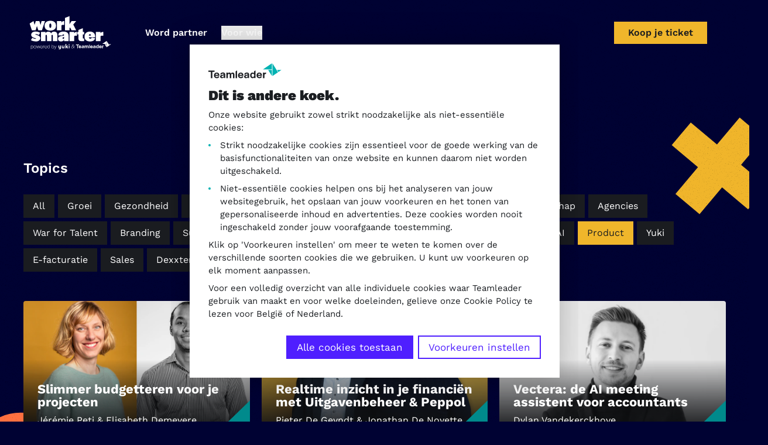

--- FILE ---
content_type: text/html; charset=UTF-8
request_url: https://www.worksmarter.be/product
body_size: 9115
content:


            




    <!doctype html>
    <html lang="nl-BE" class="scroll-smooth max-w-screen overflow-x-clip ">
    <head>
        <meta charset="utf-8">
        <meta name="viewport" content="width=device-width, initial-scale=1, shrink-to-fit=no">
        <title>Product | Work Smarter</title>
                            <link rel="preconnect" href="https://worksmarter.imgix.net" crossorigin>
                <script>sessionStorage.fontsLoaded && document.documentElement.classList.add('fonts-loaded');</script>
        <style>[x-cloak] {display: none !important;}</style>
                                <script type="module">!function(){const e=document.createElement("link").relList;if(!(e&&e.supports&&e.supports("modulepreload"))){for(const e of document.querySelectorAll('link[rel="modulepreload"]'))r(e);new MutationObserver((e=>{for(const o of e)if("childList"===o.type)for(const e of o.addedNodes)if("LINK"===e.tagName&&"modulepreload"===e.rel)r(e);else if(e.querySelectorAll)for(const o of e.querySelectorAll("link[rel=modulepreload]"))r(o)})).observe(document,{childList:!0,subtree:!0})}function r(e){if(e.ep)return;e.ep=!0;const r=function(e){const r={};return e.integrity&&(r.integrity=e.integrity),e.referrerpolicy&&(r.referrerPolicy=e.referrerpolicy),"use-credentials"===e.crossorigin?r.credentials="include":"anonymous"===e.crossorigin?r.credentials="omit":r.credentials="same-origin",r}(e);fetch(e.href,r)}}();</script>
<script type="module" src="https://www.worksmarter.be/dist/assets/head.ccaf7ccb.js" crossorigin onload="e=new CustomEvent(&#039;vite-script-loaded&#039;, {detail:{path: &#039;resources/js/head.js&#039;}});document.dispatchEvent(e);"></script>
        <script type="module" src="https://www.worksmarter.be/dist/assets/app.3f356e5c.js" crossorigin onload="e=new CustomEvent(&#039;vite-script-loaded&#039;, {detail:{path: &#039;resources/js/app.js&#039;}});document.dispatchEvent(e);"></script>
<link href="https://www.worksmarter.be/dist/assets/_commonjsHelpers.88e99c8f.js" rel="modulepreload" crossorigin>
<link href="https://www.worksmarter.be/dist/assets/app.bfadd34c.css" rel="stylesheet">
                                <link rel="icon" type="image/png" href="/favicon-96x96.png" sizes="96x96" />
<link rel="icon" type="image/svg+xml" href="/favicon.svg" />
<link rel="shortcut icon" href="/favicon.ico" />
<link rel="apple-touch-icon" sizes="180x180" href="/apple-touch-icon.png" />
<meta name="apple-mobile-web-app-title" content="Work Smarter" />
<link rel="manifest" href="/site.webmanifest" />
                        <meta name="google-site-verification" content="XmTsAH9898AVhHEFpkgweivUV35rB6LsklNsoVLFekc"/>
                                        <script type="text/plain" data-cookieconsent="statistics">
            !function(){var analytics=window.analytics=window.analytics||[];if(!analytics.initialize)if(analytics. invoked)window.console&&console.error&&console.error("Segment snippet included twice.");else{analytics.invoked=!0;analytics.methods=["trackSubmit","trackClick","trackLink","trackForm","pageview","identify","reset","group","track","ready","alias","debug","page","once","off","on"];analytics.factory=function(t){return function(){var e=Array.prototype.slice.call(arguments);e.unshift(t);analytics.push(e);return analytics}};for(var t=0;t<analytics.methods.length;t++){var e=analytics.methods[t];analytics[e]=analytics.factory(e)}analytics.load=function(t,e){ var n=document.createElement("script");n.type="text/javascript";n.async=!0;n.src="https://cdn.segment.com/analytics.js/v1/"+t+"/analytics.min.js";var a=document.getElementsByTagName("script")[0];a.parentNode.insertBefore(n,a);analytics. _loadOptions=e};analytics.SNIPPET_VERSION="4.1.0";
            analytics.load("CyOw5UqGysJEvGNcfQMPK7sStL0sSpvD"); analytics.page(); }}();
        </script>
                        <script>var parcelRequire;</script>
    <script>dataLayer = [];
(function(w,d,s,l,i){w[l]=w[l]||[];w[l].push({'gtm.start':
new Date().getTime(),event:'gtm.js'});var f=d.getElementsByTagName(s)[0],
j=d.createElement(s),dl=l!='dataLayer'?'&l='+l:'';j.async=true;j.src=
'https://www.googletagmanager.com/gtm.js?id='+i+dl;f.parentNode.insertBefore(j,f);
})(window,document,'script','dataLayer','GTM-PX65JM');
</script><meta name="generator" content="SEOmatic">
<meta name="description" content="Work Smarter is het inspiratie- en netwerkevent van het jaar voor ondernemers &amp; hun teams, agencies en accountants. Volop netwerkgelegenheid,…">
<meta name="referrer" content="no-referrer-when-downgrade">
<meta name="robots" content="all">
<meta content="nl_BE" property="og:locale">
<meta content="Work Smarter" property="og:site_name">
<meta content="website" property="og:type">
<meta content="https://www.worksmarter.be/product" property="og:url">
<meta content="Product" property="og:title">
<meta content="Work Smarter is het inspiratie- en netwerkevent van het jaar voor ondernemers &amp; hun teams, agencies en accountants. Volop netwerkgelegenheid,…" property="og:description">
<meta content="https://work-smarter.files.svdcdn.com/production/2026/WS_26_SEO-Image.jpg?dm=1763024808" property="og:image">
<meta content="1200" property="og:image:width">
<meta content="630" property="og:image:height">
<meta name="twitter:card" content="summary_large_image">
<meta name="twitter:creator" content="@">
<meta name="twitter:title" content="Product">
<meta name="twitter:description" content="Work Smarter is het inspiratie- en netwerkevent van het jaar voor ondernemers &amp; hun teams, agencies en accountants. Volop netwerkgelegenheid,…">
<meta name="twitter:image" content="https://work-smarter.files.svdcdn.com/production/2026/WS_26_SEO-Image.jpg?dm=1763024808">
<meta name="twitter:image:width" content="1200">
<meta name="twitter:image:height" content="630">
<link href="https://www.worksmarter.be/product" rel="canonical">
<link href="https://www.worksmarter.be/" rel="home">
<link type="text/plain" href="https://www.worksmarter.be/humans.txt" rel="author"></head>
    
    <body class="z-10 relative ws-be max-w-screen overflow-x-clip"><noscript><iframe src="https://www.googletagmanager.com/ns.html?id=GTM-PX65JM"
height="0" width="0" style="display:none;visibility:hidden"></iframe></noscript>

                <div class="absolute -top-[20vw] rounded-full aspect-square h-[100vw] min-h-[800px] max-h-full overflow-hidden pointer-events-none -left-[30%]">
            <div class="absolute top-0 left-0 w-full h-full bg-noise -z-1"></div>
            <div class="absolute top-0 left-0 w-full h-full bg-gradient-to-br from-[#3781FE] to-[#1C0AC4]/0 to-75% -z-2 transform -rotate-[30]"></div>
        </div>
                <div class="container h-0 relative -z-1 overflow-x-clip md:overflow-visible">
            <div class="absolute top-[200px] -right-24 md:-right-8 pointer-events-none z-100">
                <svg  width='166' height='166' role='img' aria-label='brand-x'>
				<!-- You cant load SVG’s from different ports, protocols or domains. -->
				<use xlink:href='https://www.worksmarter.be/dist/assets/symbol-sprite.d892af00.svg#brand-x' /></svg>
            </div>
        </div>
            <header class="container relative  z-50"
    x-data="{ menuOpen:false }"
    @keydown.escape="menuOpen = false, window.toggleScrollLock('#mobile-nav', menuOpen );"
>
    <div class="row py-4 md:py-6">
        <div class="col flex items-center justify-between">
            <div class="flex justify-start items-center">
                <a href="https://www.worksmarter.be/" class="mr-12 md:h-auto block">
                    <svg  width='160' height='64' class='h-full w-auto' role='img' aria-label='logo--white-be'>
				<!-- You cant load SVG’s from different ports, protocols or domains. -->
				<use xlink:href='https://www.worksmarter.be/dist/assets/symbol-sprite.d892af00.svg#logo--white-be' /></svg>
                </a>
                <nav class="hidden lg:block" role="navigation">
    <ul class="flex justify-end space-x-6">            <li class="" x-data>                    <a href="https://www.worksmarter.be/word-partner"
                        class="nav__item ">Word partner
                                </a>
            </li>
                    <li class="" x-data>                    <div class="relative" x-menu>
                        <button x-menu:button class="relative font-semibold"
                            :class="{'text-brand-300': __isOpen}"
                            class="relative"
                        >Voor wie</button>
                        <div x-menu:items
                            x-transition.origin.top.left
                            x-cloak
                            class="absolute left-0 min-w-[200px] shadow-sm mt-2 z-10 origin-top-left bg-white divide-y divide-gray-200 outline-none border border-gray-200 text-black overflow-hidden"
                        >
                                                            <a href="https://www.worksmarter.be/voor-wie/starters" class="block px-2 py-1 hover:bg-brand-300">Starters</a>
                                                            <a href="https://www.worksmarter.be/voor-wie/ondernemers" class="block px-2 py-1 hover:bg-brand-300">Ondernemers</a>
                                                            <a href="https://www.worksmarter.be/voor-wie/accountants" class="block px-2 py-1 hover:bg-brand-300">Accountants</a>
                                                            <a href="https://www.worksmarter.be/voor-wie/agencies" class="block px-2 py-1 hover:bg-brand-300">Agencies</a>
                                                    </div>
                    </div>
                                </a>
            </li>
        </ul>
</nav>
            </div>
            <div class="flex justify-end items-center">
                <div class="pr-8 hidden sm:block">
                                                            <!-- Noscript content for added SEO -->
<noscript><a href="https://www.eventbrite.be/e/https://www.eventbrite.com/e/tickets-work-smarter-2026-1394247635209" rel="noopener noreferrer" class="button button--teal  button--sm" target="_blank">Koop je ticket</a></noscript>
<!-- You can customize this button any way you like -->
<button class="button button--teal  button--sm" id="eventbrite-widget-modal-trigger-1394247635209" type="button">Koop je ticket</button>
                </div>
                <button
                    class="lg:hidden  text-white"
                    aria-controls="mobile-nav"
                    :aria-expanded="menuOpen"
                    @click="menuOpen = !menuOpen, window.toggleScrollLock('#mobile-nav', menuOpen );"
                >
                    <svg  width='32' height='22' role='img' aria-label='hamburger'>
				<!-- You cant load SVG’s from different ports, protocols or domains. -->
				<use xlink:href='https://www.worksmarter.be/dist/assets/symbol-sprite.d892af00.svg#hamburger' /></svg>
                </button>
            </div>
        </div>
    </div>
    <div
        id="mobile-nav"
        x-cloak
        aria-hidden="true"
        class="hidden left-0 top-0 w-full h-full mobile-nav z-20 py-4 md:py-6 min-h-screen"
        :class="{ 'hidden' : !menuOpen, 'fixed' : 'absolute' }"
        >
        
<div class="container">
    <div class="flex justify-between items-center">
        <a href="https://www.worksmarter.be/" class="mr-12 md:h-auto block">
            <svg  width='160' height='64' class='h-full w-auto' role='img' aria-label='logo-be'>
				<!-- You cant load SVG’s from different ports, protocols or domains. -->
				<use xlink:href='https://www.worksmarter.be/dist/assets/symbol-sprite.d892af00.svg#logo-be' /></svg>
        </a>
        <button
            class=""
            @click="menuOpen = !menuOpen, window.toggleScrollLock('#mobile-nav', menuOpen );"
        >
            <svg  width='24' height='24' role='img' aria-label='close'>
				<!-- You cant load SVG’s from different ports, protocols or domains. -->
				<use xlink:href='https://www.worksmarter.be/dist/assets/symbol-sprite.d892af00.svg#close' /></svg>
        </button>
    </div>
    <nav role="navigation">
        <ul class="mt-8">                    <li class="py-4 border-b border-gray-400">
                        <a href="https://www.worksmarter.be/word-partner" class="hover:text-brand-new-blue/80"
                        >Word partner</a>
                    </li>
                            <li class="pt-4 pb-2 font-bold text-medium">Voor wie</li>
                                                <li class="py-4 border-b border-gray-400">
                        <a href="https://www.worksmarter.be/voor-wie/starters" class="hover:text-brand-new-blue/80"
                        >Starters</a>
                    </li>
                                                <li class="py-4 border-b border-gray-400">
                        <a href="https://www.worksmarter.be/voor-wie/accountants" class="hover:text-brand-new-blue/80"
                        >Accountants</a>
                    </li>
                                                <li class="py-4 border-b border-gray-400">
                        <a href="https://www.worksmarter.be/voor-wie/ondernemers" class="hover:text-brand-new-blue/80"
                        >Ondernemers</a>
                    </li>
                                                <li class="py-4 border-b border-gray-400">
                        <a href="https://www.worksmarter.be/voor-wie/agencies" class="hover:text-brand-new-blue/80"
                        >Agencies</a>
                    </li>
                            </ul>
    </nav>
    <!-- Noscript content for added SEO -->
<noscript><a href="https://www.eventbrite.be/e/https://www.eventbrite.com/e/tickets-work-smarter-2026-1394247635209" rel="noopener noreferrer" class="button mt-4 button bg-brand-300 text-slate-600 button--sm" target="_blank">Koop Tickets</a></noscript>
<!-- You can customize this button any way you like -->
<button class="button mt-4 button bg-brand-300 text-slate-600 button--sm" id="eventbrite-widget-modal-trigger-1394247635209" type="button">Koop Tickets</button>
</div>
    </div>
</header>

    <main class="min-h-[60vh]">
                            

<div class="container row space--t">
            <div class="col md:col-span-6">
                <h1 class="t-alpha"></h1>
    
        </div>
    </div>
    <div id="component-ibfjcn" class="sprig-component" data-hx-target="this" data-hx-include="this" data-hx-trigger="refresh" data-hx-get="https://www.worksmarter.be/index.php/actions/sprig-core/components/render" data-hx-vals="{&quot;sprig:siteId&quot;:&quot;6b3f78fa606ce482f0c0e9dd5e30fa1414e6d9833a45aebe80cc65690d93dd9a3&quot;,&quot;sprig:id&quot;:&quot;9079ea9dba03c3694b2f9c5838447490c1ad7d0774cf2ef681db7dca05fd00afcomponent-ibfjcn&quot;,&quot;sprig:component&quot;:&quot;a144aefdc2c3e56912b4c3c39679586ec124c4371f4deac8ae812c9d8f7446d4&quot;,&quot;sprig:template&quot;:&quot;c7f57f38e8faeac40b6df3ae2fc70a885f92616ddcaca06f5ee9a1e54b7e5075_sprig\/program&quot;,&quot;sprig:variables[url]&quot;:&quot;a144aefdc2c3e56912b4c3c39679586ec124c4371f4deac8ae812c9d8f7446d4&quot;,&quot;sprig:variables[cat_id]&quot;:&quot;f02b3951f6b9364915d03e23dfbd4c0c8cac74cfc517242d63902d147dcf832718284&quot;}">

        



<div class="container mt-8 md:mt-12 relative">
    <div class="w-full overflow-x-scroll md:overflow-visible">
        <h3 class="t-gamma">Topics</h3>
        <ul class="flex md:flex-wrap w-full max-w-full text-white mt-6 md:-mb-[6px]">
            <li class="shrink-0 mr-[6px]">
                <a class="inline-flex items-center cursor-pointer h-[40px] px-4 md:mt-[6px] bg-slate-600 text-white" sprig s-push-url data-hx-get="https://www.worksmarter.be/index.php/actions/sprig-core/components/render" data-hx-push-url data-sprig-parsed>All</a>
            </li>
                            <li class="shrink-0 mr-[6px]">
                    <a class="inline-flex items-center cursor-pointer h-[40px] hover:bg-brand-300 hover:text-slate-600 px-4 md:mt-[6px] bg-slate-600" sprig s-val:categoryId="1994" s-push-url="https://www.worksmarter.be/sprekers/groei" data-hx-get="https://www.worksmarter.be/index.php/actions/sprig-core/components/render" data-hx-vals="{&quot;categoryId&quot;:&quot;1994&quot;}" data-hx-push-url="https://www.worksmarter.be/sprekers/groei" data-sprig-parsed>Groei</a>
                </li>
                            <li class="shrink-0 mr-[6px]">
                    <a class="inline-flex items-center cursor-pointer h-[40px] hover:bg-brand-300 hover:text-slate-600 px-4 md:mt-[6px] bg-slate-600" sprig s-val:categoryId="1995" s-push-url="https://www.worksmarter.be/sprekers/gezondheid" data-hx-get="https://www.worksmarter.be/index.php/actions/sprig-core/components/render" data-hx-vals="{&quot;categoryId&quot;:&quot;1995&quot;}" data-hx-push-url="https://www.worksmarter.be/sprekers/gezondheid" data-sprig-parsed>Gezondheid</a>
                </li>
                            <li class="shrink-0 mr-[6px]">
                    <a class="inline-flex items-center cursor-pointer h-[40px] hover:bg-brand-300 hover:text-slate-600 px-4 md:mt-[6px] bg-slate-600" sprig s-val:categoryId="1996" s-push-url="https://www.worksmarter.be/sprekers/inclusiviteit" data-hx-get="https://www.worksmarter.be/index.php/actions/sprig-core/components/render" data-hx-vals="{&quot;categoryId&quot;:&quot;1996&quot;}" data-hx-push-url="https://www.worksmarter.be/sprekers/inclusiviteit" data-sprig-parsed>Inclusiviteit</a>
                </li>
                            <li class="shrink-0 mr-[6px]">
                    <a class="inline-flex items-center cursor-pointer h-[40px] hover:bg-brand-300 hover:text-slate-600 px-4 md:mt-[6px] bg-slate-600" sprig s-val:categoryId="1997" s-push-url="https://www.worksmarter.be/sprekers/marketing" data-hx-get="https://www.worksmarter.be/index.php/actions/sprig-core/components/render" data-hx-vals="{&quot;categoryId&quot;:&quot;1997&quot;}" data-hx-push-url="https://www.worksmarter.be/sprekers/marketing" data-sprig-parsed>Marketing</a>
                </li>
                            <li class="shrink-0 mr-[6px]">
                    <a class="inline-flex items-center cursor-pointer h-[40px] hover:bg-brand-300 hover:text-slate-600 px-4 md:mt-[6px] bg-slate-600" sprig s-val:categoryId="1998" s-push-url="https://www.worksmarter.be/sprekers/ondernemen" data-hx-get="https://www.worksmarter.be/index.php/actions/sprig-core/components/render" data-hx-vals="{&quot;categoryId&quot;:&quot;1998&quot;}" data-hx-push-url="https://www.worksmarter.be/sprekers/ondernemen" data-sprig-parsed>Ondernemen</a>
                </li>
                            <li class="shrink-0 mr-[6px]">
                    <a class="inline-flex items-center cursor-pointer h-[40px] hover:bg-brand-300 hover:text-slate-600 px-4 md:mt-[6px] bg-slate-600" sprig s-val:categoryId="1999" s-push-url="https://www.worksmarter.be/sprekers/finance" data-hx-get="https://www.worksmarter.be/index.php/actions/sprig-core/components/render" data-hx-vals="{&quot;categoryId&quot;:&quot;1999&quot;}" data-hx-push-url="https://www.worksmarter.be/sprekers/finance" data-sprig-parsed>Finance</a>
                </li>
                            <li class="shrink-0 mr-[6px]">
                    <a class="inline-flex items-center cursor-pointer h-[40px] hover:bg-brand-300 hover:text-slate-600 px-4 md:mt-[6px] bg-slate-600" sprig s-val:categoryId="2000" s-push-url="https://www.worksmarter.be/sprekers/legal" data-hx-get="https://www.worksmarter.be/index.php/actions/sprig-core/components/render" data-hx-vals="{&quot;categoryId&quot;:&quot;2000&quot;}" data-hx-push-url="https://www.worksmarter.be/sprekers/legal" data-sprig-parsed>Legal</a>
                </li>
                            <li class="shrink-0 mr-[6px]">
                    <a class="inline-flex items-center cursor-pointer h-[40px] hover:bg-brand-300 hover:text-slate-600 px-4 md:mt-[6px] bg-slate-600" sprig s-val:categoryId="2001" s-push-url="https://www.worksmarter.be/sprekers/leiderschap" data-hx-get="https://www.worksmarter.be/index.php/actions/sprig-core/components/render" data-hx-vals="{&quot;categoryId&quot;:&quot;2001&quot;}" data-hx-push-url="https://www.worksmarter.be/sprekers/leiderschap" data-sprig-parsed>Leiderschap</a>
                </li>
                            <li class="shrink-0 mr-[6px]">
                    <a class="inline-flex items-center cursor-pointer h-[40px] hover:bg-brand-300 hover:text-slate-600 px-4 md:mt-[6px] bg-slate-600" sprig s-val:categoryId="2002" s-push-url="https://www.worksmarter.be/sprekers/agencies" data-hx-get="https://www.worksmarter.be/index.php/actions/sprig-core/components/render" data-hx-vals="{&quot;categoryId&quot;:&quot;2002&quot;}" data-hx-push-url="https://www.worksmarter.be/sprekers/agencies" data-sprig-parsed>Agencies</a>
                </li>
                            <li class="shrink-0 mr-[6px]">
                    <a class="inline-flex items-center cursor-pointer h-[40px] hover:bg-brand-300 hover:text-slate-600 px-4 md:mt-[6px] bg-slate-600" sprig s-val:categoryId="2003" s-push-url="https://www.worksmarter.be/sprekers/war-for-talent" data-hx-get="https://www.worksmarter.be/index.php/actions/sprig-core/components/render" data-hx-vals="{&quot;categoryId&quot;:&quot;2003&quot;}" data-hx-push-url="https://www.worksmarter.be/sprekers/war-for-talent" data-sprig-parsed>War for Talent</a>
                </li>
                            <li class="shrink-0 mr-[6px]">
                    <a class="inline-flex items-center cursor-pointer h-[40px] hover:bg-brand-300 hover:text-slate-600 px-4 md:mt-[6px] bg-slate-600" sprig s-val:categoryId="2004" s-push-url="https://www.worksmarter.be/sprekers/branding" data-hx-get="https://www.worksmarter.be/index.php/actions/sprig-core/components/render" data-hx-vals="{&quot;categoryId&quot;:&quot;2004&quot;}" data-hx-push-url="https://www.worksmarter.be/sprekers/branding" data-sprig-parsed>Branding</a>
                </li>
                            <li class="shrink-0 mr-[6px]">
                    <a class="inline-flex items-center cursor-pointer h-[40px] hover:bg-brand-300 hover:text-slate-600 px-4 md:mt-[6px] bg-slate-600" sprig s-val:categoryId="2006" s-push-url="https://www.worksmarter.be/sprekers/sustainability" data-hx-get="https://www.worksmarter.be/index.php/actions/sprig-core/components/render" data-hx-vals="{&quot;categoryId&quot;:&quot;2006&quot;}" data-hx-push-url="https://www.worksmarter.be/sprekers/sustainability" data-sprig-parsed>Sustainability</a>
                </li>
                            <li class="shrink-0 mr-[6px]">
                    <a class="inline-flex items-center cursor-pointer h-[40px] hover:bg-brand-300 hover:text-slate-600 px-4 md:mt-[6px] bg-slate-600" sprig s-val:categoryId="2007" s-push-url="https://www.worksmarter.be/sprekers/innovatie-tech" data-hx-get="https://www.worksmarter.be/index.php/actions/sprig-core/components/render" data-hx-vals="{&quot;categoryId&quot;:&quot;2007&quot;}" data-hx-push-url="https://www.worksmarter.be/sprekers/innovatie-tech" data-sprig-parsed>Innovatie &amp; tech</a>
                </li>
                            <li class="shrink-0 mr-[6px]">
                    <a class="inline-flex items-center cursor-pointer h-[40px] hover:bg-brand-300 hover:text-slate-600 px-4 md:mt-[6px] bg-slate-600" sprig s-val:categoryId="2860" s-push-url="https://www.worksmarter.be/sprekers/teamleader" data-hx-get="https://www.worksmarter.be/index.php/actions/sprig-core/components/render" data-hx-vals="{&quot;categoryId&quot;:&quot;2860&quot;}" data-hx-push-url="https://www.worksmarter.be/sprekers/teamleader" data-sprig-parsed>Teamleader</a>
                </li>
                            <li class="shrink-0 mr-[6px]">
                    <a class="inline-flex items-center cursor-pointer h-[40px] hover:bg-brand-300 hover:text-slate-600 px-4 md:mt-[6px] bg-slate-600" sprig s-val:categoryId="12259" s-push-url="https://www.worksmarter.be/sprekers/hr" data-hx-get="https://www.worksmarter.be/index.php/actions/sprig-core/components/render" data-hx-vals="{&quot;categoryId&quot;:&quot;12259&quot;}" data-hx-push-url="https://www.worksmarter.be/sprekers/hr" data-sprig-parsed>HR</a>
                </li>
                            <li class="shrink-0 mr-[6px]">
                    <a class="inline-flex items-center cursor-pointer h-[40px] hover:bg-brand-300 hover:text-slate-600 px-4 md:mt-[6px] bg-slate-600" sprig s-val:categoryId="12346" s-push-url="https://www.worksmarter.be/accoutancy" data-hx-get="https://www.worksmarter.be/index.php/actions/sprig-core/components/render" data-hx-vals="{&quot;categoryId&quot;:&quot;12346&quot;}" data-hx-push-url="https://www.worksmarter.be/accoutancy" data-sprig-parsed>Accountancy</a>
                </li>
                            <li class="shrink-0 mr-[6px]">
                    <a class="inline-flex items-center cursor-pointer h-[40px] hover:bg-brand-300 hover:text-slate-600 px-4 md:mt-[6px] bg-slate-600" sprig s-val:categoryId="17482" s-push-url="https://www.worksmarter.be/ai" data-hx-get="https://www.worksmarter.be/index.php/actions/sprig-core/components/render" data-hx-vals="{&quot;categoryId&quot;:&quot;17482&quot;}" data-hx-push-url="https://www.worksmarter.be/ai" data-sprig-parsed>AI</a>
                </li>
                            <li class="shrink-0 mr-[6px]">
                    <a class="inline-flex items-center cursor-pointer h-[40px] hover:bg-brand-300 hover:text-slate-600 px-4 md:mt-[6px] bg-brand-300 text-slate-600" sprig s-val:categoryId="18284" s-push-url="https://www.worksmarter.be/product" data-hx-get="https://www.worksmarter.be/index.php/actions/sprig-core/components/render" data-hx-vals="{&quot;categoryId&quot;:&quot;18284&quot;}" data-hx-push-url="https://www.worksmarter.be/product" data-sprig-parsed>Product</a>
                </li>
                            <li class="shrink-0 mr-[6px]">
                    <a class="inline-flex items-center cursor-pointer h-[40px] hover:bg-brand-300 hover:text-slate-600 px-4 md:mt-[6px] bg-slate-600" sprig s-val:categoryId="28202" s-push-url="https://www.worksmarter.be/sprekers/yuki" data-hx-get="https://www.worksmarter.be/index.php/actions/sprig-core/components/render" data-hx-vals="{&quot;categoryId&quot;:&quot;28202&quot;}" data-hx-push-url="https://www.worksmarter.be/sprekers/yuki" data-sprig-parsed>Yuki</a>
                </li>
                            <li class="shrink-0 mr-[6px]">
                    <a class="inline-flex items-center cursor-pointer h-[40px] hover:bg-brand-300 hover:text-slate-600 px-4 md:mt-[6px] bg-slate-600" sprig s-val:categoryId="28203" s-push-url="https://www.worksmarter.be/sprekers/e-facturatie" data-hx-get="https://www.worksmarter.be/index.php/actions/sprig-core/components/render" data-hx-vals="{&quot;categoryId&quot;:&quot;28203&quot;}" data-hx-push-url="https://www.worksmarter.be/sprekers/e-facturatie" data-sprig-parsed>E-facturatie</a>
                </li>
                            <li class="shrink-0 mr-[6px]">
                    <a class="inline-flex items-center cursor-pointer h-[40px] hover:bg-brand-300 hover:text-slate-600 px-4 md:mt-[6px] bg-slate-600" sprig s-val:categoryId="28459" s-push-url="https://www.worksmarter.be/sprekers/sales" data-hx-get="https://www.worksmarter.be/index.php/actions/sprig-core/components/render" data-hx-vals="{&quot;categoryId&quot;:&quot;28459&quot;}" data-hx-push-url="https://www.worksmarter.be/sprekers/sales" data-sprig-parsed>Sales</a>
                </li>
                            <li class="shrink-0 mr-[6px]">
                    <a class="inline-flex items-center cursor-pointer h-[40px] hover:bg-brand-300 hover:text-slate-600 px-4 md:mt-[6px] bg-slate-600" sprig s-val:categoryId="28583" s-push-url="https://www.worksmarter.be/sprekers/dexxter" data-hx-get="https://www.worksmarter.be/index.php/actions/sprig-core/components/render" data-hx-vals="{&quot;categoryId&quot;:&quot;28583&quot;}" data-hx-push-url="https://www.worksmarter.be/sprekers/dexxter" data-sprig-parsed>Dexxter</a>
                </li>
                    </ul>
    </div>
    <div class="md:hidden absolute right-0 mr-4 bottom-0 w-8 h-[40px] z-10 bg-gradient-to-r from-transparent to-black pointer-events-none"></div>
</div>
<div class="container mt-8 md:mt-14 grid md:grid-cols-3 gap-5">
                                    

<a href="https://www.worksmarter.be/sprekers/jeremie-peti-elisabeth-demeyere" class="relative rounded overflow-hidden">
            <img  class="w-full  lazyload" width="401" height="241" alt="Website Elisabeth Jeremy" data-src="https://worksmarter.imgix.net/https%3A%2F%2Fwork-smarter.files.svdcdn.com%2Fproduction%2F2025_Work-Smarter_BE%2FSpeakers%2FWebsite_Elisabeth-Jeremy.jpg%3Fdm%3D1744970171?auto=compress%2Cformat&amp;crop=focalpoint&amp;dpr=2&amp;fit=crop&amp;fp-x=0.5&amp;fp-y=0.5&amp;h=241&amp;q=80&amp;w=401&amp;s=8ee30d05f52f8cad8dc7b487f2b28826">
                <div class="flex w-full absolute bottom-0 left-0 bg-gradient-to-t from-slate-600">
        <div class="px-6 pt-4 md:pt-10 pb-4 w-full flex flex-col justify-between z-20 text-white">
            <h3 class="text-lg font-bold leading-none">Slimmer budgetteren voor je projecten</h2>
            <span class="block mt-2">Jérémie Peti &amp; Elisabeth Demeyere</span>        </div>
        <div class="absolute w-full h-full bottom-0 left-0 bg-gradient-to-t from-black/40 z-10"></div>
        <div class="absolute bottom-0 right-0 md:flex items-end z-20">
            <div class="relative flex-shrink-0">
                <svg  width='66' height='64' color='#008a8c' class='-mr-px -mb-px' role='img' aria-label='triangle'>
				<!-- You cant load SVG’s from different ports, protocols or domains. -->
				<use xlink:href='https://www.worksmarter.be/dist/assets/symbol-sprite.d892af00.svg#triangle' /></svg>
                <svg  width='19' height='16' class='text-slate-600 absolute bottom-0 z-10 right-0 mb-2 mr-2' role='img' aria-label='arrow'>
				<!-- You cant load SVG’s from different ports, protocols or domains. -->
				<use xlink:href='https://www.worksmarter.be/dist/assets/symbol-sprite.d892af00.svg#arrow' /></svg>
            </div>
        </div>
    </div>
</a>
                                

<a href="https://www.worksmarter.be/sprekers/pieter-de-geyndt-jonathan-de-noyette" class="relative rounded overflow-hidden">
            <img  class="w-full  lazyload" width="401" height="241" alt="Website Pieter Jonathan" data-src="https://worksmarter.imgix.net/https%3A%2F%2Fwork-smarter.files.svdcdn.com%2Fproduction%2F2025_Work-Smarter_BE%2FSpeakers%2FWebsite_Pieter-Jonathan.jpg%3Fdm%3D1744967793?auto=compress%2Cformat&amp;crop=focalpoint&amp;dpr=2&amp;fit=crop&amp;fp-x=0.5&amp;fp-y=0.5&amp;h=241&amp;q=80&amp;w=401&amp;s=8859a61e5714aac6985ab3bf1429492d">
                <div class="flex w-full absolute bottom-0 left-0 bg-gradient-to-t from-slate-600">
        <div class="px-6 pt-4 md:pt-10 pb-4 w-full flex flex-col justify-between z-20 text-white">
            <h3 class="text-lg font-bold leading-none">Realtime inzicht in je financiën met Uitgavenbeheer &amp; Peppol</h2>
            <span class="block mt-2">Pieter De Geyndt &amp; Jonathan De Noyette</span>        </div>
        <div class="absolute w-full h-full bottom-0 left-0 bg-gradient-to-t from-black/40 z-10"></div>
        <div class="absolute bottom-0 right-0 md:flex items-end z-20">
            <div class="relative flex-shrink-0">
                <svg  width='66' height='64' color='#008a8c' class='-mr-px -mb-px' role='img' aria-label='triangle'>
				<!-- You cant load SVG’s from different ports, protocols or domains. -->
				<use xlink:href='https://www.worksmarter.be/dist/assets/symbol-sprite.d892af00.svg#triangle' /></svg>
                <svg  width='19' height='16' class='text-slate-600 absolute bottom-0 z-10 right-0 mb-2 mr-2' role='img' aria-label='arrow'>
				<!-- You cant load SVG’s from different ports, protocols or domains. -->
				<use xlink:href='https://www.worksmarter.be/dist/assets/symbol-sprite.d892af00.svg#arrow' /></svg>
            </div>
        </div>
    </div>
</a>
                                

<a href="https://www.worksmarter.be/sprekers/dylan-vandekerckhove" class="relative rounded overflow-hidden">
            <img  class="w-full  lazyload" width="401" height="241" alt="Website Dylan" data-src="https://worksmarter.imgix.net/https%3A%2F%2Fwork-smarter.files.svdcdn.com%2Fproduction%2F2025_Work-Smarter_BE%2FSpeakers%2FWebsite_Dylan.jpg%3Fdm%3D1746454261?auto=compress%2Cformat&amp;crop=focalpoint&amp;dpr=2&amp;fit=crop&amp;fp-x=0.5&amp;fp-y=0.5&amp;h=241&amp;q=80&amp;w=401&amp;s=c7968a007aca6494ab1dfd35ce566576">
                <div class="flex w-full absolute bottom-0 left-0 bg-gradient-to-t from-slate-600">
        <div class="px-6 pt-4 md:pt-10 pb-4 w-full flex flex-col justify-between z-20 text-white">
            <h3 class="text-lg font-bold leading-none">Vectera: de AI meeting assistent voor accountants</h2>
            <span class="block mt-2">Dylan Vandekerckhove</span>        </div>
        <div class="absolute w-full h-full bottom-0 left-0 bg-gradient-to-t from-black/40 z-10"></div>
        <div class="absolute bottom-0 right-0 md:flex items-end z-20">
            <div class="relative flex-shrink-0">
                <svg  width='66' height='64' color='#008a8c' class='-mr-px -mb-px' role='img' aria-label='triangle'>
				<!-- You cant load SVG’s from different ports, protocols or domains. -->
				<use xlink:href='https://www.worksmarter.be/dist/assets/symbol-sprite.d892af00.svg#triangle' /></svg>
                <svg  width='19' height='16' class='text-slate-600 absolute bottom-0 z-10 right-0 mb-2 mr-2' role='img' aria-label='arrow'>
				<!-- You cant load SVG’s from different ports, protocols or domains. -->
				<use xlink:href='https://www.worksmarter.be/dist/assets/symbol-sprite.d892af00.svg#arrow' /></svg>
            </div>
        </div>
    </div>
</a>
                                

<a href="https://www.worksmarter.be/sprekers/sonal-aggarwal-yorick-nachtergaele" class="relative rounded overflow-hidden">
            <img  class="w-full  lazyload" width="401" height="241" alt="Website Sonal Yorick" data-src="https://worksmarter.imgix.net/https%3A%2F%2Fwork-smarter.files.svdcdn.com%2Fproduction%2F2025_Work-Smarter_BE%2FSpeakers%2FWebsite_Sonal-Yorick.jpg%3Fdm%3D1744967791?auto=compress%2Cformat&amp;crop=focalpoint&amp;dpr=2&amp;fit=crop&amp;fp-x=0.5&amp;fp-y=0.5&amp;h=241&amp;q=80&amp;w=401&amp;s=922a3b6e0ff4d774f25eb9cbd31844ac">
                <div class="flex w-full absolute bottom-0 left-0 bg-gradient-to-t from-slate-600">
        <div class="px-6 pt-4 md:pt-10 pb-4 w-full flex flex-col justify-between z-20 text-white">
            <h3 class="text-lg font-bold leading-none">Hoe kan ik inzichten krijgen om mijn bedrijf te laten groeien?</h2>
            <span class="block mt-2">Sonal Aggarwal &amp; Yorick Nachtergaele</span>        </div>
        <div class="absolute w-full h-full bottom-0 left-0 bg-gradient-to-t from-black/40 z-10"></div>
        <div class="absolute bottom-0 right-0 md:flex items-end z-20">
            <div class="relative flex-shrink-0">
                <svg  width='66' height='64' color='#008a8c' class='-mr-px -mb-px' role='img' aria-label='triangle'>
				<!-- You cant load SVG’s from different ports, protocols or domains. -->
				<use xlink:href='https://www.worksmarter.be/dist/assets/symbol-sprite.d892af00.svg#triangle' /></svg>
                <svg  width='19' height='16' class='text-slate-600 absolute bottom-0 z-10 right-0 mb-2 mr-2' role='img' aria-label='arrow'>
				<!-- You cant load SVG’s from different ports, protocols or domains. -->
				<use xlink:href='https://www.worksmarter.be/dist/assets/symbol-sprite.d892af00.svg#arrow' /></svg>
            </div>
        </div>
    </div>
</a>
                                

<a href="https://www.worksmarter.be/sprekers/maarten-cloots" class="relative rounded overflow-hidden">
            <img  class="w-full  lazyload" width="401" height="241" alt="Website Maarten Cloots" data-src="https://worksmarter.imgix.net/https%3A%2F%2Fwork-smarter.files.svdcdn.com%2Fproduction%2F2025_Work-Smarter_BE%2FSpeakers%2FWebsite_Maarten-Cloots.jpg%3Fdm%3D1747214833?auto=compress%2Cformat&amp;crop=focalpoint&amp;dpr=2&amp;fit=crop&amp;fp-x=0.5&amp;fp-y=0.5&amp;h=241&amp;q=80&amp;w=401&amp;s=8af182a14d23ed566460f3dbb2ca2ce0">
                <div class="flex w-full absolute bottom-0 left-0 bg-gradient-to-t from-slate-600">
        <div class="px-6 pt-4 md:pt-10 pb-4 w-full flex flex-col justify-between z-20 text-white">
            <h3 class="text-lg font-bold leading-none">Demo Dexxter - zelf boekhouden voor eenmanszaken</h2>
            <span class="block mt-2">Maarten Cloots</span>        </div>
        <div class="absolute w-full h-full bottom-0 left-0 bg-gradient-to-t from-black/40 z-10"></div>
        <div class="absolute bottom-0 right-0 md:flex items-end z-20">
            <div class="relative flex-shrink-0">
                <svg  width='66' height='64' color='#0090ac' class='-mr-px -mb-px' role='img' aria-label='triangle'>
				<!-- You cant load SVG’s from different ports, protocols or domains. -->
				<use xlink:href='https://www.worksmarter.be/dist/assets/symbol-sprite.d892af00.svg#triangle' /></svg>
                <svg  width='19' height='16' class='text-slate-600 absolute bottom-0 z-10 right-0 mb-2 mr-2' role='img' aria-label='arrow'>
				<!-- You cant load SVG’s from different ports, protocols or domains. -->
				<use xlink:href='https://www.worksmarter.be/dist/assets/symbol-sprite.d892af00.svg#arrow' /></svg>
            </div>
        </div>
    </div>
</a>
                                

<a href="https://www.worksmarter.be/sprekers/dylan-vandekerckhove-2" class="relative rounded overflow-hidden">
            <img  class="w-full  lazyload" width="401" height="241" alt="Website Dylan" data-src="https://worksmarter.imgix.net/https%3A%2F%2Fwork-smarter.files.svdcdn.com%2Fproduction%2F2025_Work-Smarter_BE%2FSpeakers%2FWebsite_Dylan.jpg%3Fdm%3D1746454261?auto=compress%2Cformat&amp;crop=focalpoint&amp;dpr=2&amp;fit=crop&amp;fp-x=0.5&amp;fp-y=0.5&amp;h=241&amp;q=80&amp;w=401&amp;s=c7968a007aca6494ab1dfd35ce566576">
                <div class="flex w-full absolute bottom-0 left-0 bg-gradient-to-t from-slate-600">
        <div class="px-6 pt-4 md:pt-10 pb-4 w-full flex flex-col justify-between z-20 text-white">
            <h3 class="text-lg font-bold leading-none">Vectera: de AI meeting assistent voor accountants</h2>
            <span class="block mt-2">Dylan Vandekerckhove</span>        </div>
        <div class="absolute w-full h-full bottom-0 left-0 bg-gradient-to-t from-black/40 z-10"></div>
        <div class="absolute bottom-0 right-0 md:flex items-end z-20">
            <div class="relative flex-shrink-0">
                <svg  width='66' height='64' color='#928cff' class='-mr-px -mb-px' role='img' aria-label='triangle'>
				<!-- You cant load SVG’s from different ports, protocols or domains. -->
				<use xlink:href='https://www.worksmarter.be/dist/assets/symbol-sprite.d892af00.svg#triangle' /></svg>
                <svg  width='19' height='16' class='text-slate-600 absolute bottom-0 z-10 right-0 mb-2 mr-2' role='img' aria-label='arrow'>
				<!-- You cant load SVG’s from different ports, protocols or domains. -->
				<use xlink:href='https://www.worksmarter.be/dist/assets/symbol-sprite.d892af00.svg#arrow' /></svg>
            </div>
        </div>
    </div>
</a>
            </div>
</div>
        <div class="w-full space--t relative">
        
            <div class="relative text-center text-white">
        <div class="mx-auto md:rounded px-8 py-4  md:inline-flex items-center shadow-tl-md cta__bg text-slate-600">
            <span class="md:mr-8 t-gamma block mb-4 md:mb-0">Ben jij er bij op 4/06/2026?</span>
            <!-- Noscript content for added SEO -->
<noscript><a href="https://www.eventbrite.be/e/https://www.eventbrite.com/e/tickets-work-smarter-2026-1394247635209" rel="noopener noreferrer" class="button bg-white text-slate-600 button rounded-full w-full md:w-auto" target="_blank">Koop Tickets</a></noscript>
<!-- You can customize this button any way you like -->
<button class="button bg-white text-slate-600 button rounded-full w-full md:w-auto" id="eventbrite-widget-modal-trigger-1394247635209" type="button">Koop Tickets</button>
        </div>
                    <div class="w-full h-12 absolute top-1/2 -z-1 bg-gradient-to-b from-[rgba(24,42,61,.2)] to-transparent bg-opacity-50"></div>
            </div>
    </div>
    </main>
    


<div class="absolute bottom-[80vh] -left-24 md:-left-12 pointer-events-none -z-1">
    <svg  width='166' height='166' role='img' aria-label='brand-o'>
				<!-- You cant load SVG’s from different ports, protocols or domains. -->
				<use xlink:href='https://www.worksmarter.be/dist/assets/symbol-sprite.d892af00.svg#brand-o' /></svg>
</div>
<footer class="footer pt-6 pb-8 space--t text-sm md:text-base text-brand-new-blue relative z-1">
    <div class="container relative z-20">
        <div class="row text-center md:text-left">
            <div class="col md:col-span-8">
                <ul class="flex justify-center md:justify-start space-x-4">
                                            <li>
                            <a href="https://www.teamleader.nl/privacy?__hstc=33615614.8cdb6eaf63d1acf0b2ace3ec5355f737.1683016248160.1683569830182.1683703938237.21&amp;__hssc=33615614.1.1683703938237&amp;__hsfp=1498005344#_ga=2.209952530.603394525.1683703937-1605581953.1683016248" class="" >Privacy Policy</a>
                        </li>
                                            <li>
                            <a href="https://www.worksmarter.be/cookie-policy" class="" >Cookie Policy</a>
                        </li>
                                            <li>
                            <a href="https://www.worksmarter.be/word-partner" class="" >Word partner</a>
                        </li>
                                    </ul>
            </div>
            <div class="col md:col-span-4 mt-2 md:mt-0">
                <ul class="flex justify-center md:justify-end space-x-4">
                                        <li><a href="mailto:worksmarter@teamleader.eu" target="_blank" rel="noopener">worksmarter@teamleader.eu</a></li>
                </ul>
            </div>
        </div>
        <div class="w-full h-px bg-slate-300 mt-4"></div>
    </div>
    <div class="container flex justify-center md:justify-between mt-4">
        <span class="block mr-6">© 2026 Teamleader</span>
        
<ul class="flex space-x-4 items-center">
    </ul>
    </div>
</footer>
<div class="absolute bottom-0 w-[100vw] h-[100vw] min-w-[800px] min-h-[800px] overflow-hidden -z-1">
    <div class="absolute min-w-[800px] min-h-[800px] w-[100vw] h-[100vw] rounded-full -bottom-[50vw] bg-gradient-to-tl from-[#57D3D2] to-[#43CBCA]/0 to-80%"></div>
    <div class="absolute min-w-[800px] min-h-[800px] w-[100vw] h-[100vw] bg-noise"></div>
</div>
                <script src="https://www.eventbrite.com/static/widgets/eb_widgets.js" class="lazyload"></script>
    <script type="text/javascript">
        var orderComplete = function () {
            analytics.track("body.workSmarterTicket.purchased", {
                objectPosition: "body",
                objectName: "work smarter ticket",
                action: "purchased"
            });
            dataLayer.push({'event': 'work_smarter_ticket_purchased'});
        }
        window.EBWidgets.createWidget({
            widgetType: 'checkout',
            eventId: '1394247635209',
            modal: true,
            modalTriggerElementId: 'eventbrite-widget-modal-trigger-1394247635209',
            onOrderComplete: orderComplete
        });
    </script>
    <script type="application/ld+json">{"@context":"https://schema.org","@graph":[{"@type":"WebPage","author":{"@id":"#identity"},"copyrightHolder":{"@id":"#identity"},"copyrightYear":"2023","creator":{"@id":"#creator"},"dateModified":"2023-09-25T18:36:58+02:00","datePublished":"2023-09-25T18:36:50+02:00","description":"Work Smarter is het inspiratie- en netwerkevent van het jaar voor ondernemers & hun teams, agencies en accountants. Volop netwerkgelegenheid, indrukwekkende sprekers, praktische workshops en de laatste trends.","headline":"Product","image":{"@type":"ImageObject","url":"https://work-smarter.files.svdcdn.com/production/2026/WS_26_SEO-Image.jpg?dm=1763024808"},"inLanguage":"nl-be","mainEntityOfPage":"https://www.worksmarter.be/product","name":"Product","publisher":{"@id":"#creator"},"url":"https://www.worksmarter.be/product"},{"@id":"#identity","@type":"Event","inLanguage":"nl-be","name":"Werkspoorkathedraal"},{"@id":"#creator","@type":"Organization"},{"@type":"BreadcrumbList","description":"Breadcrumbs list","itemListElement":[{"@type":"ListItem","item":"https://www.worksmarter.be/","name":"Home","position":1},{"@type":"ListItem","item":"https://www.worksmarter.be/product","name":"Product","position":2}],"name":"Breadcrumbs"}]}</script><script src="https://www.worksmarter.be/cpresources/b3a43cde/htmx.min.js?v=1765390859"></script></body>
    </html>


--- FILE ---
content_type: text/css
request_url: https://www.worksmarter.be/dist/assets/app.bfadd34c.css
body_size: 13723
content:
*,:before,:after{--tw-border-spacing-x: 0;--tw-border-spacing-y: 0;--tw-translate-x: 0;--tw-translate-y: 0;--tw-rotate: 0;--tw-skew-x: 0;--tw-skew-y: 0;--tw-scale-x: 1;--tw-scale-y: 1;--tw-pan-x: ;--tw-pan-y: ;--tw-pinch-zoom: ;--tw-scroll-snap-strictness: proximity;--tw-gradient-from-position: ;--tw-gradient-via-position: ;--tw-gradient-to-position: ;--tw-ordinal: ;--tw-slashed-zero: ;--tw-numeric-figure: ;--tw-numeric-spacing: ;--tw-numeric-fraction: ;--tw-ring-inset: ;--tw-ring-offset-width: 0px;--tw-ring-offset-color: #fff;--tw-ring-color: rgb(59 130 246 / .5);--tw-ring-offset-shadow: 0 0 #0000;--tw-ring-shadow: 0 0 #0000;--tw-shadow: 0 0 #0000;--tw-shadow-colored: 0 0 #0000;--tw-blur: ;--tw-brightness: ;--tw-contrast: ;--tw-grayscale: ;--tw-hue-rotate: ;--tw-invert: ;--tw-saturate: ;--tw-sepia: ;--tw-drop-shadow: ;--tw-backdrop-blur: ;--tw-backdrop-brightness: ;--tw-backdrop-contrast: ;--tw-backdrop-grayscale: ;--tw-backdrop-hue-rotate: ;--tw-backdrop-invert: ;--tw-backdrop-opacity: ;--tw-backdrop-saturate: ;--tw-backdrop-sepia: ;--tw-contain-size: ;--tw-contain-layout: ;--tw-contain-paint: ;--tw-contain-style: }::backdrop{--tw-border-spacing-x: 0;--tw-border-spacing-y: 0;--tw-translate-x: 0;--tw-translate-y: 0;--tw-rotate: 0;--tw-skew-x: 0;--tw-skew-y: 0;--tw-scale-x: 1;--tw-scale-y: 1;--tw-pan-x: ;--tw-pan-y: ;--tw-pinch-zoom: ;--tw-scroll-snap-strictness: proximity;--tw-gradient-from-position: ;--tw-gradient-via-position: ;--tw-gradient-to-position: ;--tw-ordinal: ;--tw-slashed-zero: ;--tw-numeric-figure: ;--tw-numeric-spacing: ;--tw-numeric-fraction: ;--tw-ring-inset: ;--tw-ring-offset-width: 0px;--tw-ring-offset-color: #fff;--tw-ring-color: rgb(59 130 246 / .5);--tw-ring-offset-shadow: 0 0 #0000;--tw-ring-shadow: 0 0 #0000;--tw-shadow: 0 0 #0000;--tw-shadow-colored: 0 0 #0000;--tw-blur: ;--tw-brightness: ;--tw-contrast: ;--tw-grayscale: ;--tw-hue-rotate: ;--tw-invert: ;--tw-saturate: ;--tw-sepia: ;--tw-drop-shadow: ;--tw-backdrop-blur: ;--tw-backdrop-brightness: ;--tw-backdrop-contrast: ;--tw-backdrop-grayscale: ;--tw-backdrop-hue-rotate: ;--tw-backdrop-invert: ;--tw-backdrop-opacity: ;--tw-backdrop-saturate: ;--tw-backdrop-sepia: ;--tw-contain-size: ;--tw-contain-layout: ;--tw-contain-paint: ;--tw-contain-style: }*,:before,:after{box-sizing:border-box;border-width:0;border-style:solid;border-color:#e5e7eb}:before,:after{--tw-content: ""}html,:host{line-height:1.5;-webkit-text-size-adjust:100%;-moz-tab-size:4;-o-tab-size:4;tab-size:4;font-family:ui-sans-serif,system-ui,-apple-system,BlinkMacSystemFont,Segoe UI,Roboto,Helvetica Neue,Arial,Noto Sans,sans-serif,"Apple Color Emoji","Segoe UI Emoji",Segoe UI Symbol,"Noto Color Emoji";font-feature-settings:normal;font-variation-settings:normal;-webkit-tap-highlight-color:transparent}body{margin:0;line-height:inherit}hr{height:0;color:inherit;border-top-width:1px}abbr:where([title]){-webkit-text-decoration:underline dotted;text-decoration:underline dotted}h1,h2,h3,h4,h5,h6{font-size:inherit;font-weight:inherit}a{color:inherit;text-decoration:inherit}b,strong{font-weight:bolder}code,kbd,samp,pre{font-family:ui-monospace,SFMono-Regular,Menlo,Monaco,Consolas,Liberation Mono,Courier New,monospace;font-feature-settings:normal;font-variation-settings:normal;font-size:1em}small{font-size:80%}sub,sup{font-size:75%;line-height:0;position:relative;vertical-align:baseline}sub{bottom:-.25em}sup{top:-.5em}table{text-indent:0;border-color:inherit;border-collapse:collapse}button,input,optgroup,select,textarea{font-family:inherit;font-feature-settings:inherit;font-variation-settings:inherit;font-size:100%;font-weight:inherit;line-height:inherit;letter-spacing:inherit;color:inherit;margin:0;padding:0}button,select{text-transform:none}button,input:where([type="button"]),input:where([type="reset"]),input:where([type="submit"]){-webkit-appearance:button;background-color:transparent;background-image:none}:-moz-focusring{outline:auto}:-moz-ui-invalid{box-shadow:none}progress{vertical-align:baseline}::-webkit-inner-spin-button,::-webkit-outer-spin-button{height:auto}[type=search]{-webkit-appearance:textfield;outline-offset:-2px}::-webkit-search-decoration{-webkit-appearance:none}::-webkit-file-upload-button{-webkit-appearance:button;font:inherit}summary{display:list-item}blockquote,dl,dd,h1,h2,h3,h4,h5,h6,hr,figure,p,pre{margin:0}fieldset{margin:0;padding:0}legend{padding:0}ol,ul,menu{list-style:none;margin:0;padding:0}dialog{padding:0}textarea{resize:vertical}input::-moz-placeholder,textarea::-moz-placeholder{opacity:1;color:#9ca3af}input::placeholder,textarea::placeholder{opacity:1;color:#9ca3af}button,[role=button]{cursor:pointer}:disabled{cursor:default}img,svg,video,canvas,audio,iframe,embed,object{display:block;vertical-align:middle}img,video{max-width:100%;height:auto}[hidden]:where(:not([hidden="until-found"])){display:none}[type=text],input:where(:not([type])),[type=email],[type=url],[type=password],[type=number],[type=date],[type=datetime-local],[type=month],[type=search],[type=tel],[type=time],[type=week],[multiple],textarea,select{-webkit-appearance:none;-moz-appearance:none;appearance:none;background-color:#fff;border-color:#6b7280;border-width:1px;border-radius:0;padding:.5rem .75rem;font-size:1rem;line-height:1.5rem;--tw-shadow: 0 0 #0000}[type=text]:focus,input:where(:not([type])):focus,[type=email]:focus,[type=url]:focus,[type=password]:focus,[type=number]:focus,[type=date]:focus,[type=datetime-local]:focus,[type=month]:focus,[type=search]:focus,[type=tel]:focus,[type=time]:focus,[type=week]:focus,[multiple]:focus,textarea:focus,select:focus{outline:2px solid transparent;outline-offset:2px;--tw-ring-inset: var(--tw-empty, );--tw-ring-offset-width: 0px;--tw-ring-offset-color: #fff;--tw-ring-color: #2563eb;--tw-ring-offset-shadow: var(--tw-ring-inset) 0 0 0 var(--tw-ring-offset-width) var(--tw-ring-offset-color);--tw-ring-shadow: var(--tw-ring-inset) 0 0 0 calc(1px + var(--tw-ring-offset-width)) var(--tw-ring-color);box-shadow:var(--tw-ring-offset-shadow),var(--tw-ring-shadow),var(--tw-shadow);border-color:#2563eb}input::-moz-placeholder,textarea::-moz-placeholder{color:#6b7280;opacity:1}input::placeholder,textarea::placeholder{color:#6b7280;opacity:1}::-webkit-datetime-edit-fields-wrapper{padding:0}::-webkit-date-and-time-value{min-height:1.5em;text-align:inherit}::-webkit-datetime-edit{display:inline-flex}::-webkit-datetime-edit,::-webkit-datetime-edit-year-field,::-webkit-datetime-edit-month-field,::-webkit-datetime-edit-day-field,::-webkit-datetime-edit-hour-field,::-webkit-datetime-edit-minute-field,::-webkit-datetime-edit-second-field,::-webkit-datetime-edit-millisecond-field,::-webkit-datetime-edit-meridiem-field{padding-top:0;padding-bottom:0}select{background-image:url("data:image/svg+xml,%3csvg xmlns='http://www.w3.org/2000/svg' fill='none' viewBox='0 0 20 20'%3e%3cpath stroke='%236b7280' stroke-linecap='round' stroke-linejoin='round' stroke-width='1.5' d='M6 8l4 4 4-4'/%3e%3c/svg%3e");background-position:right .5rem center;background-repeat:no-repeat;background-size:1.5em 1.5em;padding-right:2.5rem;-webkit-print-color-adjust:exact;print-color-adjust:exact}[multiple],[size]:where(select:not([size="1"])){background-image:initial;background-position:initial;background-repeat:unset;background-size:initial;padding-right:.75rem;-webkit-print-color-adjust:unset;print-color-adjust:unset}[type=checkbox],[type=radio]{-webkit-appearance:none;-moz-appearance:none;appearance:none;padding:0;-webkit-print-color-adjust:exact;print-color-adjust:exact;display:inline-block;vertical-align:middle;background-origin:border-box;-webkit-user-select:none;-moz-user-select:none;user-select:none;flex-shrink:0;height:1rem;width:1rem;color:#2563eb;background-color:#fff;border-color:#6b7280;border-width:1px;--tw-shadow: 0 0 #0000}[type=checkbox]{border-radius:0}[type=radio]{border-radius:100%}[type=checkbox]:focus,[type=radio]:focus{outline:2px solid transparent;outline-offset:2px;--tw-ring-inset: var(--tw-empty, );--tw-ring-offset-width: 2px;--tw-ring-offset-color: #fff;--tw-ring-color: #2563eb;--tw-ring-offset-shadow: var(--tw-ring-inset) 0 0 0 var(--tw-ring-offset-width) var(--tw-ring-offset-color);--tw-ring-shadow: var(--tw-ring-inset) 0 0 0 calc(2px + var(--tw-ring-offset-width)) var(--tw-ring-color);box-shadow:var(--tw-ring-offset-shadow),var(--tw-ring-shadow),var(--tw-shadow)}[type=checkbox]:checked,[type=radio]:checked{border-color:transparent;background-color:currentColor;background-size:100% 100%;background-position:center;background-repeat:no-repeat}[type=checkbox]:checked{background-image:url("data:image/svg+xml,%3csvg viewBox='0 0 16 16' fill='white' xmlns='http://www.w3.org/2000/svg'%3e%3cpath d='M12.207 4.793a1 1 0 010 1.414l-5 5a1 1 0 01-1.414 0l-2-2a1 1 0 011.414-1.414L6.5 9.086l4.293-4.293a1 1 0 011.414 0z'/%3e%3c/svg%3e")}@media (forced-colors: active){[type=checkbox]:checked{-webkit-appearance:auto;-moz-appearance:auto;appearance:auto}}[type=radio]:checked{background-image:url("data:image/svg+xml,%3csvg viewBox='0 0 16 16' fill='white' xmlns='http://www.w3.org/2000/svg'%3e%3ccircle cx='8' cy='8' r='3'/%3e%3c/svg%3e")}@media (forced-colors: active){[type=radio]:checked{-webkit-appearance:auto;-moz-appearance:auto;appearance:auto}}[type=checkbox]:checked:hover,[type=checkbox]:checked:focus,[type=radio]:checked:hover,[type=radio]:checked:focus{border-color:transparent;background-color:currentColor}[type=checkbox]:indeterminate{background-image:url("data:image/svg+xml,%3csvg xmlns='http://www.w3.org/2000/svg' fill='none' viewBox='0 0 16 16'%3e%3cpath stroke='white' stroke-linecap='round' stroke-linejoin='round' stroke-width='2' d='M4 8h8'/%3e%3c/svg%3e");border-color:transparent;background-color:currentColor;background-size:100% 100%;background-position:center;background-repeat:no-repeat}@media (forced-colors: active){[type=checkbox]:indeterminate{-webkit-appearance:auto;-moz-appearance:auto;appearance:auto}}[type=checkbox]:indeterminate:hover,[type=checkbox]:indeterminate:focus{border-color:transparent;background-color:currentColor}[type=file]{background:unset;border-color:inherit;border-width:0;border-radius:0;padding:0;font-size:unset;line-height:inherit}[type=file]:focus{outline:1px solid ButtonText;outline:1px auto -webkit-focus-ring-color}:root{--brand-100: #57d3d2;--brand-200: #57d3d2;--brand-300: #f0b62b;--brand-400: #008a8c;--brand-500: #004b4d;--highlight-100: #f7f7ff;--highlight-200: #d3d1fe;--highlight-300: #928cff;--highlight-400: #6961ff;--highlight-500: #130abf;--highlight-600: #0f0898;--highlight-900: #0e1b29}.t-alpha{font-size:2.25rem;line-height:1;font-weight:900}@media (min-width: 768px){.t-alpha{font-size:4rem;line-height:1}}.t-beta{font-size:1.5rem;line-height:1.25;font-weight:900}@media (min-width: 768px){.t-beta{font-size:2.25rem;line-height:1}}.t-gamma{font-size:1rem;line-height:1.5;font-weight:600}@media (min-width: 768px){.t-gamma{font-size:1.5rem;line-height:1.25}}.t-lg{font-size:1.125rem;line-height:1.5}@media (min-width: 768px){.t-lg{font-size:1.375rem;line-height:1.6}}.t--highlight{position:relative;margin-left:auto;margin-right:auto;display:inline;width:83.333333%}@media (min-width: 768px){.t--highlight{width:100%}}.container{width:100%}@media (min-width: 320px){.container{max-width:320px}}@media (min-width: 640px){.container{max-width:640px}}@media (min-width: 768px){.container{max-width:768px}}@media (min-width: 1024px){.container{max-width:1024px}}@media (min-width: 1280px){.container{max-width:1280px}}@media (min-width: 1536px){.container{max-width:1536px}}.button{font-size:1rem;line-height:1.5;font-weight:600}@media (min-width: 768px){.button{font-size:1.5rem;line-height:1.25}}.button{display:inline-flex;align-items:center;justify-content:center;padding-left:1.5rem;padding-right:1.5rem;min-height:38px;transition:background-color .15s ease-in}@media (min-width: 768px){.button{min-height:53px}}.button--highlight{background-color:var(--highlight-500);--tw-text-opacity: 1;color:rgb(255 255 255 / var(--tw-text-opacity, 1))}.button--highlight:hover{background-color:var(--highlight-600)}.button--teal{background-color:var(--brand-300);--tw-text-opacity: 1;color:rgb(26 28 32 / var(--tw-text-opacity, 1))}.button--transparent{border-width:1px;--tw-border-opacity: 1;border-color:rgb(255 255 255 / var(--tw-border-opacity, 1));background-color:transparent}.button--sm{font-size:1rem;line-height:1.5;min-height:38px}.text-link{--tw-text-opacity: 1;color:rgb(255 255 255 / var(--tw-text-opacity, 1));text-decoration-line:underline}.text-link:hover{color:#fffc}.pointer-events-none{pointer-events:none}.visible{visibility:visible}.static{position:static}.fixed{position:fixed}.absolute{position:absolute}.relative{position:relative}.sticky{position:sticky}.-bottom-\[50vw\]{bottom:-50vw}.-left-24{left:-6rem}.-left-\[30\%\]{left:-30%}.-right-24{right:-6rem}.-right-\[20\%\]{right:-20%}.-top-\[20vw\]{top:-20vw}.bottom-0{bottom:0px}.bottom-2{bottom:.5rem}.bottom-\[80vh\]{bottom:80vh}.left-0{left:0px}.left-2{left:.5rem}.right-0{right:0px}.top-0{top:0px}.top-1\/2{top:50%}.top-4{top:1rem}.top-\[200px\]{top:200px}.top-\[200vh\]{top:200vh}.top-\[80vh\]{top:80vh}.-z-1{z-index:-1}.-z-2{z-index:-2}.z-10{z-index:10}.z-100{z-index:100}.z-20{z-index:20}.z-30{z-index:30}.z-40{z-index:40}.z-50{z-index:50}.row-span-2{grid-row:span 2 / span 2}.row-span-5{grid-row:span 5 / span 5}.mx-2{margin-left:.5rem;margin-right:.5rem}.mx-8{margin-left:2rem;margin-right:2rem}.mx-auto{margin-left:auto;margin-right:auto}.my-4{margin-top:1rem;margin-bottom:1rem}.-mb-2{margin-bottom:-.5rem}.-mb-px{margin-bottom:-1px}.-ml-4{margin-left:-1rem}.-mr-2{margin-right:-.5rem}.-mr-4{margin-right:-1rem}.-mr-px{margin-right:-1px}.-mt-10{margin-top:-2.5rem}.-mt-3{margin-top:-.75rem}.mb-2{margin-bottom:.5rem}.mb-4{margin-bottom:1rem}.mb-8{margin-bottom:2rem}.ml-2{margin-left:.5rem}.ml-4{margin-left:1rem}.ml-6{margin-left:1.5rem}.ml-auto{margin-left:auto}.mr-12{margin-right:3rem}.mr-2{margin-right:.5rem}.mr-4{margin-right:1rem}.mr-6{margin-right:1.5rem}.mr-\[6px\]{margin-right:6px}.mt-0{margin-top:0}.mt-10{margin-top:2.5rem}.mt-12{margin-top:3rem}.mt-14{margin-top:3.5rem}.mt-16{margin-top:4rem}.mt-2{margin-top:.5rem}.mt-3{margin-top:.75rem}.mt-4{margin-top:1rem}.mt-6{margin-top:1.5rem}.mt-8{margin-top:2rem}.mt-\[6px\]{margin-top:6px}.block{display:block}.inline-block{display:inline-block}.flex{display:flex}.inline-flex{display:inline-flex}.grid{display:grid}.hidden{display:none}.aspect-square{aspect-ratio:1 / 1}.h-0{height:0px}.h-1\/2{height:50%}.h-12{height:3rem}.h-20{height:5rem}.h-8{height:2rem}.h-\[100vw\]{height:100vw}.h-\[3px\]{height:3px}.h-\[40px\]{height:40px}.h-\[45px\]{height:45px}.h-\[460px\]{height:460px}.h-\[calc\(150\%\)\]{height:150%}.h-full{height:100%}.h-px{height:1px}.max-h-32{max-height:8rem}.max-h-\[2000px\]{max-height:2000px}.max-h-\[486px\]{max-height:486px}.max-h-full{max-height:100%}.min-h-\[60vh\]{min-height:60vh}.min-h-\[800px\]{min-height:800px}.min-h-screen{min-height:100vh}.w-1\/2{width:50%}.w-1\/4{width:25%}.w-8{width:2rem}.w-\[100vw\]{width:100vw}.w-\[45px\]{width:45px}.w-auto{width:auto}.w-full{width:100%}.min-w-\[200px\]{min-width:200px}.min-w-\[278px\]{min-width:278px}.min-w-\[800px\]{min-width:800px}.max-w-\[1312px\]{max-width:1312px}.max-w-\[2000px\]{max-width:2000px}.max-w-full{max-width:100%}.flex-shrink-0,.shrink-0{flex-shrink:0}.flex-grow{flex-grow:1}.origin-top-left{transform-origin:top left}.-rotate-90{--tw-rotate: -90deg;transform:translate(var(--tw-translate-x),var(--tw-translate-y)) rotate(var(--tw-rotate)) skew(var(--tw-skew-x)) skewY(var(--tw-skew-y)) scaleX(var(--tw-scale-x)) scaleY(var(--tw-scale-y))}.-rotate-\[30\]{--tw-rotate: -30;transform:translate(var(--tw-translate-x),var(--tw-translate-y)) rotate(var(--tw-rotate)) skew(var(--tw-skew-x)) skewY(var(--tw-skew-y)) scaleX(var(--tw-scale-x)) scaleY(var(--tw-scale-y))}.rotate-180{--tw-rotate: 180deg;transform:translate(var(--tw-translate-x),var(--tw-translate-y)) rotate(var(--tw-rotate)) skew(var(--tw-skew-x)) skewY(var(--tw-skew-y)) scaleX(var(--tw-scale-x)) scaleY(var(--tw-scale-y))}.rotate-90{--tw-rotate: 90deg;transform:translate(var(--tw-translate-x),var(--tw-translate-y)) rotate(var(--tw-rotate)) skew(var(--tw-skew-x)) skewY(var(--tw-skew-y)) scaleX(var(--tw-scale-x)) scaleY(var(--tw-scale-y))}.transform{transform:translate(var(--tw-translate-x),var(--tw-translate-y)) rotate(var(--tw-rotate)) skew(var(--tw-skew-x)) skewY(var(--tw-skew-y)) scaleX(var(--tw-scale-x)) scaleY(var(--tw-scale-y))}.cursor-pointer{cursor:pointer}.resize{resize:both}.scroll-mt-8{scroll-margin-top:2rem}.grid-cols-1{grid-template-columns:repeat(1,minmax(0,1fr))}.grid-cols-2{grid-template-columns:repeat(2,minmax(0,1fr))}.grid-cols-4{grid-template-columns:repeat(4,minmax(0,1fr))}.flex-col{flex-direction:column}.flex-wrap{flex-wrap:wrap}.items-start{align-items:flex-start}.items-end{align-items:flex-end}.items-center{align-items:center}.justify-start{justify-content:flex-start}.justify-end{justify-content:flex-end}.justify-center{justify-content:center}.justify-between{justify-content:space-between}.gap-4{gap:1rem}.gap-5{gap:1.25rem}.gap-y-2{row-gap:.5rem}.space-x-4>:not([hidden])~:not([hidden]){--tw-space-x-reverse: 0;margin-right:calc(1rem * var(--tw-space-x-reverse));margin-left:calc(1rem * calc(1 - var(--tw-space-x-reverse)))}.space-x-6>:not([hidden])~:not([hidden]){--tw-space-x-reverse: 0;margin-right:calc(1.5rem * var(--tw-space-x-reverse));margin-left:calc(1.5rem * calc(1 - var(--tw-space-x-reverse)))}.space-y-4>:not([hidden])~:not([hidden]){--tw-space-y-reverse: 0;margin-top:calc(1rem * calc(1 - var(--tw-space-y-reverse)));margin-bottom:calc(1rem * var(--tw-space-y-reverse))}.divide-y>:not([hidden])~:not([hidden]){--tw-divide-y-reverse: 0;border-top-width:calc(1px * calc(1 - var(--tw-divide-y-reverse)));border-bottom-width:calc(1px * var(--tw-divide-y-reverse))}.divide-gray-200>:not([hidden])~:not([hidden]){--tw-divide-opacity: 1;border-color:rgb(229 231 235 / var(--tw-divide-opacity, 1))}.divide-gray-400>:not([hidden])~:not([hidden]){--tw-divide-opacity: 1;border-color:rgb(156 163 175 / var(--tw-divide-opacity, 1))}.overflow-hidden{overflow:hidden}.overflow-scroll{overflow:scroll}.overflow-x-clip{overflow-x:clip}.overflow-x-scroll{overflow-x:scroll}.scroll-smooth{scroll-behavior:smooth}.rounded{border-radius:.25rem}.rounded-full{border-radius:9999px}.rounded-lg{border-radius:.5rem}.rounded-md{border-radius:.375rem}.border{border-width:1px}.border-y{border-top-width:1px;border-bottom-width:1px}.border-y-2{border-top-width:2px;border-bottom-width:2px}.border-b{border-bottom-width:1px}.border-b-2{border-bottom-width:2px}.border-l{border-left-width:1px}.border-brand-300{border-color:var(--brand-300)}.border-gray-200{--tw-border-opacity: 1;border-color:rgb(229 231 235 / var(--tw-border-opacity, 1))}.border-gray-400{--tw-border-opacity: 1;border-color:rgb(156 163 175 / var(--tw-border-opacity, 1))}.border-highlight-900{border-color:var(--highlight-900)}.border-neutral-300{--tw-border-opacity: 1;border-color:rgb(228 228 230 / var(--tw-border-opacity, 1))}.border-slate-200{--tw-border-opacity: 1;border-color:rgb(193 206 222 / var(--tw-border-opacity, 1))}.border-slate-400{--tw-border-opacity: 1;border-color:rgb(74 87 100 / var(--tw-border-opacity, 1))}.border-opacity-80{--tw-border-opacity: .8}.bg-blue-100{--tw-bg-opacity: 1;background-color:rgb(219 234 254 / var(--tw-bg-opacity, 1))}.bg-blue-200{--tw-bg-opacity: 1;background-color:rgb(191 219 254 / var(--tw-bg-opacity, 1))}.bg-blue-300{--tw-bg-opacity: 1;background-color:rgb(147 197 253 / var(--tw-bg-opacity, 1))}.bg-blue-400{--tw-bg-opacity: 1;background-color:rgb(96 165 250 / var(--tw-bg-opacity, 1))}.bg-blue-500{--tw-bg-opacity: 1;background-color:rgb(59 130 246 / var(--tw-bg-opacity, 1))}.bg-blue-600{--tw-bg-opacity: 1;background-color:rgb(37 99 235 / var(--tw-bg-opacity, 1))}.bg-blue-700{--tw-bg-opacity: 1;background-color:rgb(29 78 216 / var(--tw-bg-opacity, 1))}.bg-blue-800{--tw-bg-opacity: 1;background-color:rgb(30 64 175 / var(--tw-bg-opacity, 1))}.bg-blue-900{--tw-bg-opacity: 1;background-color:rgb(30 58 138 / var(--tw-bg-opacity, 1))}.bg-brand-300{background-color:var(--brand-300)}.bg-gray-900{--tw-bg-opacity: 1;background-color:rgb(17 24 39 / var(--tw-bg-opacity, 1))}.bg-indigo-300{--tw-bg-opacity: 1;background-color:rgb(165 180 252 / var(--tw-bg-opacity, 1))}.bg-neutral-300{--tw-bg-opacity: 1;background-color:rgb(228 228 230 / var(--tw-bg-opacity, 1))}.bg-pink-300{--tw-bg-opacity: 1;background-color:rgb(249 168 212 / var(--tw-bg-opacity, 1))}.bg-slate-200{--tw-bg-opacity: 1;background-color:rgb(193 206 222 / var(--tw-bg-opacity, 1))}.bg-slate-300{--tw-bg-opacity: 1;background-color:rgb(100 120 143 / var(--tw-bg-opacity, 1))}.bg-slate-600{--tw-bg-opacity: 1;background-color:rgb(26 28 32 / var(--tw-bg-opacity, 1))}.bg-white{--tw-bg-opacity: 1;background-color:rgb(255 255 255 / var(--tw-bg-opacity, 1))}.bg-opacity-25{--tw-bg-opacity: .25}.bg-opacity-50{--tw-bg-opacity: .5}.bg-opacity-60{--tw-bg-opacity: .6}.bg-opacity-80{--tw-bg-opacity: .8}.bg-opacity-95{--tw-bg-opacity: .95}.bg-gradient-to-b{background-image:linear-gradient(to bottom,var(--tw-gradient-stops))}.bg-gradient-to-br{background-image:linear-gradient(to bottom right,var(--tw-gradient-stops))}.bg-gradient-to-r{background-image:linear-gradient(to right,var(--tw-gradient-stops))}.bg-gradient-to-t{background-image:linear-gradient(to top,var(--tw-gradient-stops))}.bg-gradient-to-tl{background-image:linear-gradient(to top left,var(--tw-gradient-stops))}.bg-gradient-to-tr{background-image:linear-gradient(to top right,var(--tw-gradient-stops))}.from-\[\#3781FE\]{--tw-gradient-from: #3781FE var(--tw-gradient-from-position);--tw-gradient-to: rgb(55 129 254 / 0) var(--tw-gradient-to-position);--tw-gradient-stops: var(--tw-gradient-from), var(--tw-gradient-to)}.from-\[\#57D3D2\]{--tw-gradient-from: #57D3D2 var(--tw-gradient-from-position);--tw-gradient-to: rgb(87 211 210 / 0) var(--tw-gradient-to-position);--tw-gradient-stops: var(--tw-gradient-from), var(--tw-gradient-to)}.from-\[rgba\(24\,42\,61\,\.2\)\]{--tw-gradient-from: rgba(24,42,61,.2) var(--tw-gradient-from-position);--tw-gradient-to: rgba(24, 42, 61, 0) var(--tw-gradient-to-position);--tw-gradient-stops: var(--tw-gradient-from), var(--tw-gradient-to)}.from-black{--tw-gradient-from: #000 var(--tw-gradient-from-position);--tw-gradient-to: rgb(0 0 0 / 0) var(--tw-gradient-to-position);--tw-gradient-stops: var(--tw-gradient-from), var(--tw-gradient-to)}.from-black\/40{--tw-gradient-from: rgb(0 0 0 / .4) var(--tw-gradient-from-position);--tw-gradient-to: rgb(0 0 0 / 0) var(--tw-gradient-to-position);--tw-gradient-stops: var(--tw-gradient-from), var(--tw-gradient-to)}.from-black\/50{--tw-gradient-from: rgb(0 0 0 / .5) var(--tw-gradient-from-position);--tw-gradient-to: rgb(0 0 0 / 0) var(--tw-gradient-to-position);--tw-gradient-stops: var(--tw-gradient-from), var(--tw-gradient-to)}.from-brand-400{--tw-gradient-from: var(--brand-400) var(--tw-gradient-from-position);--tw-gradient-to: rgb(255 255 255 / 0) var(--tw-gradient-to-position);--tw-gradient-stops: var(--tw-gradient-from), var(--tw-gradient-to)}.from-slate-600{--tw-gradient-from: #1a1c20 var(--tw-gradient-from-position);--tw-gradient-to: rgb(26 28 32 / 0) var(--tw-gradient-to-position);--tw-gradient-stops: var(--tw-gradient-from), var(--tw-gradient-to)}.from-transparent{--tw-gradient-from: transparent var(--tw-gradient-from-position);--tw-gradient-to: rgb(0 0 0 / 0) var(--tw-gradient-to-position);--tw-gradient-stops: var(--tw-gradient-from), var(--tw-gradient-to)}.to-\[\#1C0AC4\]\/0{--tw-gradient-to: rgb(28 10 196 / 0) var(--tw-gradient-to-position)}.to-\[\#43CBCA\]\/0{--tw-gradient-to: rgb(67 203 202 / 0) var(--tw-gradient-to-position)}.to-black{--tw-gradient-to: #000 var(--tw-gradient-to-position)}.to-brand-100{--tw-gradient-to: var(--brand-100) var(--tw-gradient-to-position)}.to-transparent{--tw-gradient-to: transparent var(--tw-gradient-to-position)}.to-75\%{--tw-gradient-to-position: 75%}.to-80\%{--tw-gradient-to-position: 80%}.object-cover{-o-object-fit:cover;object-fit:cover}.object-bottom{-o-object-position:bottom;object-position:bottom}.object-center{-o-object-position:center;object-position:center}.object-right{-o-object-position:right;object-position:right}.p-0{padding:0}.p-2{padding:.5rem}.p-4{padding:1rem}.p-6{padding:1.5rem}.p-8{padding:2rem}.px-0{padding-left:0;padding-right:0}.px-16{padding-left:4rem;padding-right:4rem}.px-2{padding-left:.5rem;padding-right:.5rem}.px-4{padding-left:1rem;padding-right:1rem}.px-6{padding-left:1.5rem;padding-right:1.5rem}.px-8{padding-left:2rem;padding-right:2rem}.py-1{padding-top:.25rem;padding-bottom:.25rem}.py-12{padding-top:3rem;padding-bottom:3rem}.py-2{padding-top:.5rem;padding-bottom:.5rem}.py-3{padding-top:.75rem;padding-bottom:.75rem}.py-4{padding-top:1rem;padding-bottom:1rem}.py-6{padding-top:1.5rem;padding-bottom:1.5rem}.py-8{padding-top:2rem;padding-bottom:2rem}.pb-12{padding-bottom:3rem}.pb-16{padding-bottom:4rem}.pb-2{padding-bottom:.5rem}.pb-4{padding-bottom:1rem}.pb-8{padding-bottom:2rem}.pr-8{padding-right:2rem}.pt-12{padding-top:3rem}.pt-4{padding-top:1rem}.pt-6{padding-top:1.5rem}.pt-8{padding-top:2rem}.text-center{text-align:center}.text-right{text-align:right}.text-2xl{font-size:2.25rem;line-height:1}.text-3xl{font-size:4rem;line-height:1}.text-\[1\.25rem\]{font-size:1.25rem}.text-\[12px\]{font-size:12px}.text-\[20px\]{font-size:20px}.text-base{font-size:1rem;line-height:1.5}.text-lg{font-size:1.375rem;line-height:1.6}.text-medium{font-size:1.125rem;line-height:1.5}.text-sm{font-size:.875rem;line-height:1.5}.text-xl{font-size:1.5rem;line-height:1.25}.text-xs{font-size:.75rem;line-height:1rem}.font-black{font-weight:900}.font-bold{font-weight:700}.font-semibold{font-weight:600}.uppercase{text-transform:uppercase}.capitalize{text-transform:capitalize}.tabular-nums{--tw-numeric-spacing: tabular-nums;font-variant-numeric:var(--tw-ordinal) var(--tw-slashed-zero) var(--tw-numeric-figure) var(--tw-numeric-spacing) var(--tw-numeric-fraction)}.leading-none{line-height:1}.text-black{--tw-text-opacity: 1;color:rgb(0 0 0 / var(--tw-text-opacity, 1))}.text-blue-100{--tw-text-opacity: 1;color:rgb(219 234 254 / var(--tw-text-opacity, 1))}.text-brand-100{color:var(--brand-100)}.text-brand-300{color:var(--brand-300)}.text-brand-new-blue{--tw-text-opacity: 1;color:rgb(0 2 51 / var(--tw-text-opacity, 1))}.text-highlight-900{color:var(--highlight-900)}.text-slate-200{--tw-text-opacity: 1;color:rgb(193 206 222 / var(--tw-text-opacity, 1))}.text-slate-600{--tw-text-opacity: 1;color:rgb(26 28 32 / var(--tw-text-opacity, 1))}.text-white{--tw-text-opacity: 1;color:rgb(255 255 255 / var(--tw-text-opacity, 1))}.underline{text-decoration-line:underline}.opacity-25{opacity:.25}.opacity-70{opacity:.7}.shadow{--tw-shadow: 0 1px 3px 0 rgba(0, 0, 0, .1), 0 1px 2px 0 rgba(0, 0, 0, .06);--tw-shadow-colored: 0 1px 3px 0 var(--tw-shadow-color), 0 1px 2px 0 var(--tw-shadow-color);box-shadow:var(--tw-ring-offset-shadow, 0 0 #0000),var(--tw-ring-shadow, 0 0 #0000),var(--tw-shadow)}.shadow-sm{--tw-shadow: 0 1px 2px 0 rgba(0, 0, 0, .05);--tw-shadow-colored: 0 1px 2px 0 var(--tw-shadow-color);box-shadow:var(--tw-ring-offset-shadow, 0 0 #0000),var(--tw-ring-shadow, 0 0 #0000),var(--tw-shadow)}.shadow-tl-inset{--tw-shadow: inset 5px 5px 14px 0px rgba(0,0,0,.2);--tw-shadow-colored: inset 5px 5px 14px 0px var(--tw-shadow-color);box-shadow:var(--tw-ring-offset-shadow, 0 0 #0000),var(--tw-ring-shadow, 0 0 #0000),var(--tw-shadow)}.shadow-tl-md{--tw-shadow: 0px 0px 1px 0px rgba(0,0,0,.04), 0px 2px 6px 0px rgba(0,0,0,.04), 0px 16px 24px 0px rgba(0,0,0,.06);--tw-shadow-colored: 0px 0px 1px 0px var(--tw-shadow-color), 0px 2px 6px 0px var(--tw-shadow-color), 0px 16px 24px 0px var(--tw-shadow-color);box-shadow:var(--tw-ring-offset-shadow, 0 0 #0000),var(--tw-ring-shadow, 0 0 #0000),var(--tw-shadow)}.outline-none{outline:2px solid transparent;outline-offset:2px}.filter{filter:var(--tw-blur) var(--tw-brightness) var(--tw-contrast) var(--tw-grayscale) var(--tw-hue-rotate) var(--tw-invert) var(--tw-saturate) var(--tw-sepia) var(--tw-drop-shadow)}.transition-all{transition-property:all;transition-timing-function:cubic-bezier(.4,0,.2,1);transition-duration:.15s}.ease-in-out{transition-timing-function:cubic-bezier(.4,0,.2,1)}/*! purgecss start ignore */.fui-field-container{font-family:}.fonts-loaded .fui-field-container{font-family:Work Sans}.fui-field-container .fui-title{margin-top:0}.fui-field-container .fui-required{color:var(--brand-100)}.fui-field-container .fui-label,.fui-field-container .fui-checkbox label,.fui-field-container .fui-radio label{font-weight:600;--tw-text-opacity: 1;color:rgb(255 255 255 / var(--tw-text-opacity, 1))}.fui-field-container .fui-error .fui-label,.fui-field-container .fui-input-container{margin-top:1rem}.fui-field-container .fui-input{min-height:46px;margin-top:1rem;border-radius:.25rem;background-color:#ffffffd9;--tw-ring-offset-shadow: var(--tw-ring-inset) 0 0 0 var(--tw-ring-offset-width) var(--tw-ring-offset-color);--tw-ring-shadow: var(--tw-ring-inset) 0 0 0 calc(2px + var(--tw-ring-offset-width)) var(--tw-ring-color);box-shadow:var(--tw-ring-offset-shadow),var(--tw-ring-shadow),var(--tw-shadow, 0 0 #0000)}.fui-field-container .fui-input:focus{outline:2px solid transparent;outline-offset:2px;--tw-ring-color: var(--brand-100)}.fui-field-container .fui-input.fui-error:focus{--tw-border-opacity: 1;border-color:rgb(248 113 113 / var(--tw-border-opacity, 1))}.fui-field-container .fui-checkbox .fui-input{margin-top:0;min-height:26px}.fui-field-container label.fui-checkbox-label{line-height:2.2;padding-left:2rem}.fui-field-container .fui-checkbox input+label:before{height:20px;width:20px;background-size:10px}.fui-field-container .fui-checkbox input:checked+label:before{background-color:var(--brand-100)}.fui-field-container textarea.fui-input{min-height:245px}.fui-alert-error{--tw-bg-opacity: 1;background-color:rgb(254 226 226 / var(--tw-bg-opacity, 1));--tw-text-opacity: 1;color:rgb(220 38 38 / var(--tw-text-opacity, 1))}.fui-alert-success{--tw-bg-opacity: 1;background-color:rgb(209 250 229 / var(--tw-bg-opacity, 1));--tw-text-opacity: 1;color:rgb(5 150 105 / var(--tw-text-opacity, 1))}.fui-error .fui-label,.fui-error .fui-legend,.fui-error-message{--tw-text-opacity: 1;color:rgb(248 113 113 / var(--tw-text-opacity, 1))}@keyframes spin{0%{transform:rotate(0)}to{transform:rotate(1turn)}}.green-audio-player{box-sizing:border-box;display:flex;height:3.5rem;width:100%;-webkit-user-select:none;-moz-user-select:none;user-select:none;align-items:center;justify-content:space-between;border-radius:.25rem;--tw-bg-opacity: 1;background-color:rgb(255 255 255 / var(--tw-bg-opacity, 1));padding-left:1.5rem;padding-right:1.5rem;--tw-shadow: 0 1px 3px 0 rgba(0, 0, 0, .1), 0 1px 2px 0 rgba(0, 0, 0, .06);--tw-shadow-colored: 0 1px 3px 0 var(--tw-shadow-color), 0 1px 2px 0 var(--tw-shadow-color);box-shadow:var(--tw-ring-offset-shadow, 0 0 #0000),var(--tw-ring-shadow, 0 0 #0000),var(--tw-shadow);outline:2px solid transparent;outline-offset:2px}.green-audio-player.player-accessible .play-pause-btn:hover,.green-audio-player.player-accessible .controls:hover,.green-audio-player.player-accessible .volume__button:hover,.green-audio-player.player-accessible .volume__controls:hover,.green-audio-player.player-accessible .download:hover{outline:dotted 1px #999}.green-audio-player svg,.green-audio-player img{display:block}.green-audio-player .holder{position:relative}.green-audio-player .holder .loading .loading__spinner{position:absolute;left:-3px;bottom:2px;width:16px;height:16px;border:2px solid #b0b0b0;border-right-color:#0000;border-radius:50%;animation:spin .4s linear infinite}.green-audio-player .holder .play-pause-btn{visibility:hidden;cursor:pointer;outline:none}.green-audio-player .holder .play-pause-btn:focus{outline:none}.green-audio-player .slider{flex-grow:1;background-color:#d8d8d8;cursor:pointer;position:relative}.green-audio-player .slider .gap-progress{background-color:var(--brand-300);border-radius:inherit;position:absolute;pointer-events:none}.green-audio-player .slider .gap-progress .pin{height:16px;width:16px;border-radius:8px;background-color:var(--brand-300);position:absolute;pointer-events:all;box-shadow:0 1px 1px #00000052}.green-audio-player .slider .gap-progress .pin:after{content:"";display:block;background:rgba(0,0,0,0);width:200%;height:200%;margin-left:-50%;margin-top:-50%;border-radius:50%}.green-audio-player .controls{font-family:Roboto,sans-serif;font-size:16px;line-height:18px;color:#55606e;display:flex;flex-grow:1;justify-content:space-between;align-items:center;margin-left:15px;margin-right:15px;outline:none}.green-audio-player .controls .controls__slider{margin-left:16px;margin-right:16px;border-radius:2px;height:4px}.green-audio-player .controls .controls__slider .controls__progress{width:0;height:100%}.green-audio-player .controls .controls__slider .controls__progress .progress__pin{right:-8px;top:-6px}.green-audio-player .controls span{cursor:default}.green-audio-player .controls:focus{outline:none}.green-audio-player .volume{position:relative}.green-audio-player .volume .volume__button{cursor:pointer;outline:none}.green-audio-player .volume .volume__button:focus{outline:none}.green-audio-player .volume .volume__button.open path{fill:#00b2b2}.green-audio-player .volume .volume__controls{width:30px;height:135px;background-color:#0000009e;border-radius:7px;position:absolute;left:-3px;bottom:52px;flex-direction:column;align-items:center;display:flex;z-index:2;outline:none}.green-audio-player .volume .volume__controls .volume__slider{margin-top:12px;margin-bottom:12px;width:6px;border-radius:3px}.green-audio-player .volume .volume__controls .volume__slider .volume__progress{bottom:0;height:100%;width:6px}.green-audio-player .volume .volume__controls .volume__slider .volume__progress .volume__pin{left:-5px;top:-8px}.green-audio-player .volume .volume__controls:focus{outline:none}.green-audio-player .volume .volume__controls.hidden{display:none}.green-audio-player .volume .volume__controls.top{bottom:52px;left:-3px}.green-audio-player .volume .volume__controls.middle{bottom:-54px;left:54px}.green-audio-player .volume .volume__controls.bottom{bottom:-164px;left:-3px}.green-audio-player .download{display:none;margin-left:16px;cursor:pointer;outline:none}.green-audio-player .download:focus{outline:none}.green-audio-player:focus{outline:none}.message__offscreen{border:0;clip:rect(1px,1px,1px,1px);clip-path:inset(50%);height:1px;margin:-1px;overflow:hidden;padding:0;position:absolute;width:1px;word-wrap:normal}.controls__total-time,.green-audio-player .volume .volume__controls.controls__total-time{display:none}.w-gallery-view__gallery-card-cover.w-css-reset.w-css-reset-tree,.w-gallery-view__video-cards *{background:transparent!important}/*! purgecss end ignore */.ws-be{--tw-bg-opacity: 1;background-color:rgb(0 2 51 / var(--tw-bg-opacity, 1));background-repeat:repeat;--tw-text-opacity: 1;color:rgb(255 255 255 / var(--tw-text-opacity, 1))}.ws-be .ticket-buttons{background-color:#f0b62bcc;--tw-shadow: 0 20px 25px -5px rgba(0, 0, 0, .1), 0 10px 10px -5px rgba(0, 0, 0, .04);--tw-shadow-colored: 0 20px 25px -5px var(--tw-shadow-color), 0 10px 10px -5px var(--tw-shadow-color);box-shadow:var(--tw-ring-offset-shadow, 0 0 #0000),var(--tw-ring-shadow, 0 0 #0000),var(--tw-shadow);--tw-backdrop-blur: blur(10px);-webkit-backdrop-filter:var(--tw-backdrop-blur) var(--tw-backdrop-brightness) var(--tw-backdrop-contrast) var(--tw-backdrop-grayscale) var(--tw-backdrop-hue-rotate) var(--tw-backdrop-invert) var(--tw-backdrop-opacity) var(--tw-backdrop-saturate) var(--tw-backdrop-sepia);backdrop-filter:var(--tw-backdrop-blur) var(--tw-backdrop-brightness) var(--tw-backdrop-contrast) var(--tw-backdrop-grayscale) var(--tw-backdrop-hue-rotate) var(--tw-backdrop-invert) var(--tw-backdrop-opacity) var(--tw-backdrop-saturate) var(--tw-backdrop-sepia)}.ws-be .prices-gradient{--tw-bg-opacity: 1;background-color:rgb(255 255 255 / var(--tw-bg-opacity, 1));--tw-text-opacity: 1;color:rgb(0 2 51 / var(--tw-text-opacity, 1))}.ws-be .prices__txt--disabled{--tw-text-opacity: 1;color:rgb(192 192 196 / var(--tw-text-opacity, 1))}.ws-be .timetable{--tw-text-opacity: 1;color:rgb(0 0 0 / var(--tw-text-opacity, 1))}.ws-be .timetable__bg{--tw-bg-opacity: 1;background-color:rgb(255 255 255 / var(--tw-bg-opacity, 1));background-repeat:repeat;-webkit-font-smoothing:antialiased;-moz-osx-font-smoothing:grayscale;background-image:url(/dist/img/bg_noise_white.png)}.ws-be .cta__bg{background-color:var(--brand-300);background-image:linear-gradient(to top left,var(--tw-gradient-stops))}.ws-be .banner{background-color:var(--brand-200);--tw-text-opacity: 1;color:rgb(255 255 255 / var(--tw-text-opacity, 1))}.ws-be .footer{--tw-bg-opacity: 1;background-color:rgb(255 255 255 / var(--tw-bg-opacity, 1))}.ws-be .t--highlight:before,.ws-be .t--highlight:after{content:"";position:absolute;height:0px;width:0px;border-style:solid}@media (min-width: 768px){.ws-be .t--highlight:before{top:0px;right:0px;margin-right:-2.5rem;margin-top:-1.5rem}@media (min-width: 768px){.ws-be .t--highlight:before{margin-right:-3rem}}.ws-be .t--highlight:before{border-width:20px 0 0 20px;border-color:transparent transparent transparent #57d3d2}.ws-be .t--highlight:after{bottom:0px;left:0px;margin-left:-2.5rem;margin-bottom:-1.5rem}@media (min-width: 768px){.ws-be .t--highlight:after{margin-left:-3rem}}.ws-be .t--highlight:after{border-width:0 20px 20px 0;border-color:transparent #57d3d2 transparent transparent}}.ws-be .mobile-nav{--tw-bg-opacity: 1;background-color:rgb(255 255 255 / var(--tw-bg-opacity, 1));background-repeat:repeat;--tw-text-opacity: 1;color:rgb(0 2 51 / var(--tw-text-opacity, 1));-webkit-font-smoothing:antialiased;-moz-osx-font-smoothing:grayscale}.ws-be .mobile-nav__active{color:var(--brand-100)}.ws-be .bg-noise{background-image:url(/dist/img/bg_noise_white.png)}.ws-nl .ticket-buttons{background-color:var(--highlight-900)}.ws-nl .prices-gradient{background:linear-gradient(97.01deg,#330a69 0%,#611353 50.52%,#945c3a 100%)}.ws-nl .prices__txt--disabled{--tw-text-opacity: 1;color:rgb(255 255 255 / var(--tw-text-opacity, 1));opacity:.3}.ws-nl .cta__bg{background:linear-gradient(90.66deg,#3b0c66 0%,#f0b62b 101.65%)}.ws-nl .banner,.ws-nl .footer{background:linear-gradient(90.67deg,#390c67 0%,#f0b62b 100%)}.ws-nl .mobile-nav{background-repeat:repeat;-webkit-font-smoothing:antialiased;-moz-osx-font-smoothing:grayscale;background-color:#330a69;background-image:url(/dist/img/BG_Noise.png),radial-gradient(#3b0c66,#611353)}.ws-nl .mobile-nav__active{font-weight:700;--tw-text-opacity: 1;color:rgb(255 255 255 / var(--tw-text-opacity, 1))}.ratio-box{position:relative;display:block}.ratio-box__placeholder{display:block;padding-bottom:100%}.ratio-box__content{position:absolute;top:0;left:0;bottom:0;width:100%}.richtext>*:first-child{margin-top:0}.richtext h2{font-size:1.5rem;line-height:1.25;font-weight:900}@media (min-width: 768px){.richtext h2{font-size:2.25rem;line-height:1}}.richtext h2{margin-top:2rem}.richtext h3{font-size:1rem;line-height:1.5;font-weight:600}@media (min-width: 768px){.richtext h3{font-size:1.5rem;line-height:1.25}}.richtext h3{margin-top:1.5rem}.richtext h4{font-size:1.125rem;line-height:1.5;font-weight:600;margin-top:1.5rem}.richtext h2+h3,.richtext h2+h4,.richtext h3+h4{margin-top:1rem}.richtext ul,.richtext ol{margin-top:1rem}.richtext ol{list-style-position:inside;list-style-type:decimal}.richtext ul>li,.richtext ol>li{position:relative;margin-top:.5rem}.richtext ul>li{padding-left:2.5rem}.richtext ul>li:before{content:"";top:8px;left:16px;width:8px;height:8px;position:absolute;background-color:var(--brand-300)}.richtext ul>li+ul{padding-left:1.5rem}.richtext ul>li+ul>li+ul{padding-left:3rem}.richtext a{--tw-text-opacity: 1;color:rgb(255 255 255 / var(--tw-text-opacity, 1));text-decoration-line:underline}.richtext a:hover{color:#fffc}.richtext p{margin-top:1.5rem}.richtext table{width:100%;table-layout:auto;border-collapse:collapse;font-size:.875rem;line-height:1.5}.richtext td{border-bottom-width:1px;--tw-border-opacity: 1;border-color:rgb(193 206 222 / var(--tw-border-opacity, 1));padding:1rem 1rem 1rem 2rem}.richtext.highlight a,.richtext.highlight a:hover{--tw-text-opacity: 1;color:rgb(255 255 255 / var(--tw-text-opacity, 1))}.richtext--grid{--tw-bg-opacity: 1;background-color:rgb(255 255 255 / var(--tw-bg-opacity, 1));--tw-text-opacity: 1;color:rgb(0 2 51 / var(--tw-text-opacity, 1))}.richtext--grid h1{font-size:2.25rem;line-height:1;font-weight:900}@media (min-width: 768px){.richtext--grid h1{font-size:4rem;line-height:1}}.richtext--grid h2{font-size:1.5rem;line-height:1.25;font-weight:900}@media (min-width: 768px){.richtext--grid h2{font-size:2.25rem;line-height:1}}.richtext--grid p{margin-top:.5rem}.richtext--grid a{--tw-text-opacity: 1;color:rgb(0 2 51 / var(--tw-text-opacity, 1))}.richtext--grid a:hover{color:#000233cc}form.hs-form{margin-left:auto;margin-right:auto;display:grid;max-width:640px;grid-template-columns:repeat(1,minmax(0,1fr));row-gap:0px;padding-top:1rem;padding-bottom:1rem}form.hs-form fieldset[class*=form-columns]{display:grid;width:100%;max-width:none;-moz-column-gap:1.5rem;column-gap:1.5rem;padding-top:1.5rem}form.hs-form fieldset[class*=form-columns]>.hs-form-field{float:none;width:100%}form.hs-form fieldset[class*=form-columns]:nth-of-type(1){padding-top:0}form.hs-form fieldset[class*=form-columns] .input{margin-right:0;margin-top:.5rem}form.hs-form fieldset[class*=form-columns] .hs-input{width:100%}@media (min-width: 768px){.form-columns-2{grid-template-columns:repeat(2,minmax(0,1fr))}.form-columns-3{grid-template-columns:repeat(3,minmax(0,1fr))}}form fieldset.form-columns-0:has(> div[style*="display: none;"]),form fieldset.form-columns-1:has(> div[style*="display: none;"]),form fieldset.form-columns-2:has(> div[style*="display: none;"]),form fieldset.form-columns-3:has(> div[style*="display: none;"]){padding-top:0}form fieldset.form-columns-0 .hs-field-desc,form fieldset.form-columns-1 .hs-field-desc,form fieldset.form-columns-2 .hs-field-desc,form fieldset.form-columns-3 .hs-field-desc{margin-top:.5rem;margin-bottom:.5rem;font-size:.875rem;line-height:1.5}[type=text],[type=email],[type=url],[type=password],[type=number],[type=date],[type=datetime-local],[type=month],[type=search],[type=tel],[type=time],[type=week],[multiple],textarea,select{margin-right:0;width:100%;--tw-border-opacity: 1;border-color:rgb(209 213 219 / var(--tw-border-opacity, 1));--tw-text-opacity: 1;color:rgb(0 2 51 / var(--tw-text-opacity, 1))}.hs-dependent-field{display:grid;row-gap:.5rem}form.hs-form .hs-form-radio-display{margin-top:.25rem;display:flex;align-items:center;-moz-column-gap:.5rem;column-gap:.5rem}form.hs-form input[type=radio].hs-input{height:1rem;width:1rem!important;--tw-border-opacity: 1;border-color:rgb(209 213 219 / var(--tw-border-opacity, 1));background-image:none;--tw-ring-inset: inset}form.hs-form input[type=radio].hs-input:checked{--tw-ring-offset-shadow: var(--tw-ring-inset) 0 0 0 var(--tw-ring-offset-width) var(--tw-ring-offset-color);--tw-ring-shadow: var(--tw-ring-inset) 0 0 0 calc(2px + var(--tw-ring-offset-width)) var(--tw-ring-color);box-shadow:var(--tw-ring-offset-shadow),var(--tw-ring-shadow),var(--tw-shadow, 0 0 #0000);--tw-ring-inset: inset;--tw-ring-offset-width: 2px}form.hs-form label.hs-form-booleancheckbox-display{margin-top:.25rem;display:flex;align-items:flex-start;justify-content:flex-start;-moz-column-gap:.5rem;column-gap:.5rem}form.hs-form label.hs-form-booleancheckbox-display .hs-input{margin-top:.25rem;height:1rem;width:1rem!important;--tw-border-opacity: 1;border-color:rgb(209 213 219 / var(--tw-border-opacity, 1))}form.hs-form label.hs-form-booleancheckbox-display .hs-input:checked{border-color:transparent}form.hs-form label a{--tw-text-opacity: 1;color:rgb(255 255 255 / var(--tw-text-opacity, 1));text-decoration-line:underline}form.hs-form label a:hover{color:#fffc}form .hs-form-booleancheckbox label.hs-form-booleancheckbox-display>span{margin-left:0}.hs-richtext a{--tw-text-opacity: 1;color:rgb(255 255 255 / var(--tw-text-opacity, 1));text-decoration-line:underline}.hs-richtext a:hover{color:#fffc}.hs_submit{padding-top:1.5rem}form input[type=submit]{font-size:1rem;line-height:1.5;font-weight:600}@media (min-width: 768px){form input[type=submit]{font-size:1.5rem;line-height:1.25}}form input[type=submit]{display:inline-flex;align-items:center;justify-content:center;padding-left:1.5rem;padding-right:1.5rem;min-height:38px;transition:background-color .15s ease-in}@media (min-width: 768px){form input[type=submit]{min-height:53px}}form input[type=submit]{background-color:var(--brand-300);--tw-text-opacity: 1;color:rgb(26 28 32 / var(--tw-text-opacity, 1));font-size:1rem;line-height:1.5;min-height:38px}.hbspt-form .submitted-message{margin-bottom:1rem;margin-top:1.5rem;width:100%;--tw-bg-opacity: 1;background-color:rgb(243 244 246 / var(--tw-bg-opacity, 1));padding:1.5rem;--tw-text-opacity: 1;color:rgb(31 41 55 / var(--tw-text-opacity, 1));--tw-shadow: 0 1px 3px 0 rgba(0, 0, 0, .1), 0 1px 2px 0 rgba(0, 0, 0, .06);--tw-shadow-colored: 0 1px 3px 0 var(--tw-shadow-color), 0 1px 2px 0 var(--tw-shadow-color);box-shadow:var(--tw-ring-offset-shadow, 0 0 #0000),var(--tw-ring-shadow, 0 0 #0000),var(--tw-shadow)}.hbspt-form .submitted-message>*:first-child{margin-top:0}.hbspt-form .submitted-message h2{font-size:1.5rem;line-height:1.25;font-weight:900}@media (min-width: 768px){.hbspt-form .submitted-message h2{font-size:2.25rem;line-height:1}}.hbspt-form .submitted-message h2{margin-top:2rem}.hbspt-form .submitted-message h3{font-size:1rem;line-height:1.5;font-weight:600}@media (min-width: 768px){.hbspt-form .submitted-message h3{font-size:1.5rem;line-height:1.25}}.hbspt-form .submitted-message h3{margin-top:1.5rem}.hbspt-form .submitted-message h4{font-size:1.125rem;line-height:1.5;font-weight:600;margin-top:1.5rem}.hbspt-form .submitted-message h2+h3,.hbspt-form .submitted-message h2+h4,.hbspt-form .submitted-message h3+h4{margin-top:1rem}.hbspt-form .submitted-message ul,.hbspt-form .submitted-message ol{margin-top:1rem}.hbspt-form .submitted-message ol{list-style-position:inside;list-style-type:decimal}.hbspt-form .submitted-message ul>li,.hbspt-form .submitted-message ol>li{position:relative;margin-top:.5rem}.hbspt-form .submitted-message ul>li{padding-left:2.5rem}.hbspt-form .submitted-message ul>li:before{content:"";top:8px;left:16px;width:8px;height:8px;position:absolute;background-color:var(--brand-300)}.hbspt-form .submitted-message ul>li+ul{padding-left:1.5rem}.hbspt-form .submitted-message ul>li+ul>li+ul{padding-left:3rem}.hbspt-form .submitted-message a{--tw-text-opacity: 1;color:rgb(255 255 255 / var(--tw-text-opacity, 1));text-decoration-line:underline}.hbspt-form .submitted-message a:hover{color:#fffc}.hbspt-form .submitted-message p{margin-top:1.5rem}.hbspt-form .submitted-message table{width:100%;table-layout:auto;border-collapse:collapse;font-size:.875rem;line-height:1.5}.hbspt-form .submitted-message td{border-bottom-width:1px;--tw-border-opacity: 1;border-color:rgb(193 206 222 / var(--tw-border-opacity, 1));padding:1rem 1rem 1rem 2rem}.hbspt-form .submitted-message.highlight a,.hbspt-form .submitted-message.highlight a:hover{--tw-text-opacity: 1;color:rgb(255 255 255 / var(--tw-text-opacity, 1))}.hbspt-form .submitted-message a:not([data-link-type]){--tw-text-opacity: 1;color:rgb(255 255 255 / var(--tw-text-opacity, 1));text-decoration:none}.hbspt-form .submitted-message a:not([data-link-type]):hover{--tw-text-opacity: 1;color:rgb(255 255 255 / var(--tw-text-opacity, 1))}.submitted-message p{text-align:left!important;font-size:1rem;line-height:1.5}.submitted-message p>a{font-size:1rem;line-height:1.5;font-weight:600}@media (min-width: 768px){.submitted-message p>a{font-size:1.5rem;line-height:1.25}}.submitted-message p>a{display:inline-flex;align-items:center;justify-content:center;padding-left:1.5rem;padding-right:1.5rem;min-height:38px;transition:background-color .15s ease-in}@media (min-width: 768px){.submitted-message p>a{min-height:53px}}.submitted-message p>a{margin-top:1rem}form .hs-error-msg{font-size:.875rem;line-height:1.5;--tw-text-opacity: 1;color:rgb(248 113 113 / var(--tw-text-opacity, 1))}form.hs-form ul.inputs-list.multi-container{margin-top:.5rem}form.hs-form ul.inputs-list.multi-container input.hs-input[type=checkbox]{width:1rem!important;height:1rem!important;margin-right:.5rem}form.hs-form ul.inputs-list.multi-container label.hs-form-checkbox-display{margin-top:.5rem;display:flex;align-items:center}.hs_error_rollup{margin-top:2rem;--tw-bg-opacity: 1;background-color:rgb(254 226 226 / var(--tw-bg-opacity, 1));padding:1rem;--tw-text-opacity: 1;color:rgb(248 113 113 / var(--tw-text-opacity, 1))}.row{display:grid;grid-template-columns:repeat(12,minmax(0,1fr))}@media (min-width: 768px){.row{gap:2.5rem}}.col{grid-column:span 12 / span 12}.row-f{margin-left:-1rem;display:flex;flex-wrap:wrap}@media (min-width: 768px){.row-f{margin-left:-1.5rem}}.col-f{width:100%;padding-left:1rem}@media (min-width: 768px){.col-f{padding-left:1.5rem}}.container{margin-left:auto;margin-right:auto;padding-left:1rem;padding-right:1rem}@media (min-width: 768px){.container{padding-left:2.5rem;padding-right:2.5rem}}.container{max-width:1312px}.img-grid{display:flex;flex-wrap:wrap}@media (min-width: 768px){.img-grid{margin-left:-.75rem;flex-wrap:nowrap;width:calc(100% + 1.5rem)}}.img-col{width:100%}@media (min-width: 768px){.img-col{margin-left:.75rem;margin-right:.75rem;width:auto}}.images+.images{margin-top:1.5rem}body{--tw-bg-opacity: 1;background-color:rgb(255 255 255 / var(--tw-bg-opacity, 1));background-repeat:repeat;-webkit-font-smoothing:antialiased;-moz-osx-font-smoothing:grayscale;background-image:url(/dist/img/bg_noise_white.png)}img{display:block;vertical-align:middle}html{font-size:100%}body{font-size:1rem;line-height:1.5;--tw-text-opacity: 1;color:rgb(26 28 32 / var(--tw-text-opacity, 1));font-family:}.fonts-loaded body{font-family:Work Sans}@font-face{font-family:Work Sans;font-style:normal;font-weight:400;src:url(/dist/fonts/work-sans-v13-latin-regular.woff2) format("woff2"),url(/dist/fonts/work-sans-v13-latin-regular.woff) format("woff");font-display:swap}@font-face{font-family:Work Sans;font-style:normal;font-weight:600;src:url(/dist/fonts/work-sans-v13-latin-600.woff2) format("woff2"),url(/dist/fonts/work-sans-v13-latin-600.woff) format("woff");font-display:swap}@font-face{font-family:Work Sans;font-style:normal;font-weight:700;src:url(/dist/fonts/work-sans-v18-latin-700.woff2) format("woff2"),url(/dist/fonts/work-sans-v18-latin-700.woff) format("woff");font-display:swap}@font-face{font-family:Work Sans;font-style:normal;font-weight:900;src:url(/dist/fonts/work-sans-v13-latin-900.woff2) format("woff2"),url(/dist/fonts/work-sans-v13-latin-900.woff) format("woff");font-display:swap}.hero__img{height:calc(100% + 172px);top:-172px;width:100vw;right:calc(8.3333% + 1.5rem)}@media (min-width: 768px){.hero__img{right:calc(8.3333% + 2.25rem)}}.hero__vid{top:-112px;height:100vh;height:100dvh}.hero__vid:before{content:"";z-index:25;position:absolute;top:0px;left:0px;height:50%;width:100%;background-image:linear-gradient(to bottom,var(--tw-gradient-stops));--tw-gradient-from: #000 var(--tw-gradient-from-position);--tw-gradient-to: rgb(0 0 0 / 0) var(--tw-gradient-to-position);--tw-gradient-stops: var(--tw-gradient-from), var(--tw-gradient-to);opacity:.7}.hero__vid:after{content:"";z-index:25;position:absolute;bottom:0px;left:0px;height:50%;width:100%;background-image:linear-gradient(to top,var(--tw-gradient-stops));--tw-gradient-from: #000 var(--tw-gradient-from-position);--tw-gradient-to: rgb(0 0 0 / 0) var(--tw-gradient-to-position);--tw-gradient-stops: var(--tw-gradient-from), var(--tw-gradient-to);opacity:.7}.hero__social-txt{writing-mode:tb-rl}.space--t{margin-top:3rem}@media (min-width: 768px){.space--t{margin-top:7rem}}.header--bg:before{content:"";position:absolute;top:0px;right:0px;z-index:-1;height:100%;width:100vw;background-color:rgb(24 36 49 / var(--tw-bg-opacity, 1));--tw-bg-opacity: .9}@media (min-width: 768px){.header--bg:before{border-bottom-right-radius:.75rem;right:calc(8.3333% + 2.25rem)}}.nav__item{position:relative;font-weight:600}.nav__item:before{content:"";bottom:-19px;left:50%;transform:translate(-50%);position:absolute;height:.125rem;width:0px;border-radius:.5rem;background-color:var(--brand-300)}.nav__item:hover:before,.nav__item.active:before{width:100%;max-width:3rem}.featured__active{position:relative}.featured__active:before{content:"";bottom:-19px;height:3px;position:absolute;left:0px;width:100%;border-top-left-radius:.5rem;border-bottom-left-radius:.5rem;background-color:var(--brand-300)}.col .w-gallery-view.w-css-reset.w-text-highlight-allowed,.col .w-gallery-view__gallery-card-cover.w-css-reset.w-css-reset-tree{color:#fff;background-color:transparent!important}[data-hour]{background-repeat:repeat}.timetable{background:repeating-linear-gradient(-45deg,rgba(222,222,222,.3),rgba(222,222,222,.3) 20px,rgba(255,255,255,.3) 20px,rgba(255,255,255,.3) 40px)}.timetable__block{min-height:100px;min-width:100%;max-width:100%}.timetable__block.stage{min-height:140px}@media (min-width: 640px){.timetable__block{min-width:50%;max-width:50%}}@media (min-width: 1024px){.timetable__block{min-width:25%;max-width:25%}}.timetable__block--odd>.timetable__wrap{background-color:#f7f7f7}.timetable__wrap{position:relative;z-index:10;--tw-bg-opacity: 1;background-color:rgb(255 255 255 / var(--tw-bg-opacity, 1));background-repeat:repeat;background-image:url(/dist/img/bg_noise_white.png)}[data-next]:disabled,[data-prev]:disabled{opacity:.25}.hover\:bg-brand-300:hover{background-color:var(--brand-300)}.hover\:text-brand-new-blue\/80:hover{color:#000233cc}.hover\:text-slate-100:hover{--tw-text-opacity: 1;color:rgb(240 245 252 / var(--tw-text-opacity, 1))}.hover\:text-slate-600:hover{--tw-text-opacity: 1;color:rgb(26 28 32 / var(--tw-text-opacity, 1))}@media (min-width: 320px){.xs\:col-span-1{grid-column:span 1 / span 1}.xs\:col-span-6{grid-column:span 6 / span 6}.xs\:col-start-12{grid-column-start:12}}@media (min-width: 640px){.sm\:order-2{order:2}.sm\:col-span-10{grid-column:span 10 / span 10}.sm\:col-start-2{grid-column-start:2}.sm\:mr-5{margin-right:1.25rem}.sm\:mt-0{margin-top:0}.sm\:block{display:block}.sm\:hidden{display:none}.sm\:w-1\/3{width:33.333333%}.sm\:w-auto{width:auto}.sm\:flex-row{flex-direction:row}.sm\:items-end{align-items:flex-end}.sm\:text-right{text-align:right}}@media (min-width: 768px){.md\:absolute{position:absolute}.md\:-left-12{left:-3rem}.md\:-right-8{right:-2rem}.md\:start-6{inset-inline-start:1.5rem}.md\:top-6{top:1.5rem}.md\:order-last{order:9999}.md\:col-span-10{grid-column:span 10 / span 10}.md\:col-span-11{grid-column:span 11 / span 11}.md\:col-span-2{grid-column:span 2 / span 2}.md\:col-span-3{grid-column:span 3 / span 3}.md\:col-span-4{grid-column:span 4 / span 4}.md\:col-span-5{grid-column:span 5 / span 5}.md\:col-span-6{grid-column:span 6 / span 6}.md\:col-span-7{grid-column:span 7 / span 7}.md\:col-span-8{grid-column:span 8 / span 8}.md\:col-start-2{grid-column-start:2}.md\:col-start-3{grid-column-start:3}.md\:col-start-4{grid-column-start:4}.md\:col-start-8{grid-column-start:8}.md\:mx-0{margin-left:0;margin-right:0}.md\:mx-10{margin-left:2.5rem;margin-right:2.5rem}.md\:-mb-\[6px\]{margin-bottom:-6px}.md\:-mt-12{margin-top:-3rem}.md\:-mt-15{margin-top:-3.75rem}.md\:mb-0{margin-bottom:0}.md\:mb-16{margin-bottom:4rem}.md\:mb-40{margin-bottom:10rem}.md\:ml-1\/6{margin-left:16.666667%}.md\:ml-8{margin-left:2rem}.md\:ml-auto{margin-left:auto}.md\:mr-8{margin-right:2rem}.md\:mr-\[66px\]{margin-right:66px}.md\:mt-0{margin-top:0}.md\:mt-10{margin-top:2.5rem}.md\:mt-12{margin-top:3rem}.md\:mt-14{margin-top:3.5rem}.md\:mt-16{margin-top:4rem}.md\:mt-20{margin-top:5rem}.md\:mt-24{margin-top:6rem}.md\:mt-28{margin-top:7rem}.md\:mt-32{margin-top:8rem}.md\:mt-8{margin-top:2rem}.md\:mt-\[6px\]{margin-top:6px}.md\:block{display:block}.md\:flex{display:flex}.md\:inline-flex{display:inline-flex}.md\:hidden{display:none}.md\:h-auto{height:auto}.md\:w-1\/2{width:50%}.md\:w-1\/3{width:33.333333%}.md\:w-2\/3{width:66.666667%}.md\:w-auto{width:auto}.md\:w-full{width:100%}.md\:grid-cols-3{grid-template-columns:repeat(3,minmax(0,1fr))}.md\:grid-cols-4{grid-template-columns:repeat(4,minmax(0,1fr))}.md\:grid-cols-5{grid-template-columns:repeat(5,minmax(0,1fr))}.md\:flex-wrap{flex-wrap:wrap}.md\:flex-nowrap{flex-wrap:nowrap}.md\:items-end{align-items:flex-end}.md\:items-center{align-items:center}.md\:justify-start{justify-content:flex-start}.md\:justify-end{justify-content:flex-end}.md\:justify-between{justify-content:space-between}.md\:divide-x>:not([hidden])~:not([hidden]){--tw-divide-x-reverse: 0;border-right-width:calc(1px * var(--tw-divide-x-reverse));border-left-width:calc(1px * calc(1 - var(--tw-divide-x-reverse)))}.md\:divide-y-0>:not([hidden])~:not([hidden]){--tw-divide-y-reverse: 0;border-top-width:calc(0px * calc(1 - var(--tw-divide-y-reverse)));border-bottom-width:calc(0px * var(--tw-divide-y-reverse))}.md\:overflow-visible{overflow:visible}.md\:rounded{border-radius:.25rem}.md\:border-y-0{border-top-width:0px;border-bottom-width:0px}.md\:border-r-2{border-right-width:2px}.md\:p-12{padding:3rem}.md\:p-7{padding:1.75rem}.md\:px-10{padding-left:2.5rem;padding-right:2.5rem}.md\:px-8{padding-left:2rem;padding-right:2rem}.md\:py-0{padding-top:0;padding-bottom:0}.md\:py-2{padding-top:.5rem;padding-bottom:.5rem}.md\:py-28{padding-top:7rem;padding-bottom:7rem}.md\:py-6{padding-top:1.5rem;padding-bottom:1.5rem}.md\:pb-40{padding-bottom:10rem}.md\:pl-10{padding-left:2.5rem}.md\:pr-0{padding-right:0}.md\:pr-10{padding-right:2.5rem}.md\:pr-\[66px\]{padding-right:66px}.md\:pt-10{padding-top:2.5rem}.md\:pt-12{padding-top:3rem}.md\:text-left{text-align:left}.md\:text-center{text-align:center}.md\:text-\[2rem\]{font-size:2rem}.md\:text-\[3rem\]{font-size:3rem}.md\:text-base{font-size:1rem;line-height:1.5}.md\:text-xl{font-size:1.5rem;line-height:1.25}}@media (min-width: 1024px){.lg\:col-span-10{grid-column:span 10 / span 10}.lg\:col-span-6{grid-column:span 6 / span 6}.lg\:col-span-8{grid-column:span 8 / span 8}.lg\:col-start-2{grid-column-start:2}.lg\:col-start-4{grid-column-start:4}.lg\:col-start-7{grid-column-start:7}.lg\:ml-1\/4{margin-left:25%}.lg\:block{display:block}.lg\:inline-block{display:inline-block}.lg\:hidden{display:none}.lg\:w-1\/2{width:50%}.lg\:pl-10{padding-left:2.5rem}.lg\:text-2xl{font-size:2.25rem;line-height:1}.lg\:text-3xl{font-size:4rem;line-height:1}}@media (min-width: 1280px){.xl\:col-span-5{grid-column:span 5 / span 5}.xl\:flex{display:flex}.xl\:w-1\/5{width:20%}.xl\:text-\[3rem\]{font-size:3rem}}


--- FILE ---
content_type: image/svg+xml
request_url: https://www.worksmarter.be/dist/assets/symbol-sprite.d892af00.svg
body_size: 151365
content:
<?xml version="1.0" encoding="utf-8"?><svg xmlns="http://www.w3.org/2000/svg" xmlns:xlink="http://www.w3.org/1999/xlink"><symbol fill="none" viewBox="0 0 297 180" id="10y" xmlns="http://www.w3.org/2000/svg"><g clip-path="url(#aa)"><path stroke="currentColor" stroke-width="3" d="M111.358 4.827H58.591c-2.228 10.24-8.618 20.54-19.21 30.86C28.787 46.024 15.986 53.567.957 58.356v49.678c13.66-5.12 29.53-17.667 47.627-37.64v104.498h62.734V8.5l.039-3.673Z"/><path stroke="currentColor" stroke-linecap="round" stroke-width="3" d="M287.835 38.676c-2.99-5.707-6.626-10.807-10.906-15.283C262.682 8.463 242.142.977 215.329.977c-26.814 0-48.585 7.935-63.77 23.823-15.205 15.87-22.788 37.993-22.788 66.33 0 28.338 7.29 50.031 21.889 65.041 14.599 15.028 35.471 22.533 62.617 22.533s48.096-7.895 62.871-23.686c4.729-5.062 8.697-10.749 11.902-17.12"/><path fill="currentColor" d="M178.958 117.377c-3.459 0-6.137-.84-8.032-2.521-1.896-1.681-2.834-4.065-2.834-7.133 0-3.069.938-5.531 2.834-7.309 1.895-1.779 4.534-2.658 7.954-2.658s6 .899 7.817 2.716c1.818 1.818 2.736 4.397 2.736 7.759v.938H176.73c.137 1.817 1.114 2.736 2.931 2.736.724 0 1.368-.176 1.896-.547.528-.372.88-.88 1.036-1.525l6.645 1.173c-.606 2.287-1.701 3.928-3.284 4.905-1.583.978-3.928 1.466-6.996 1.466Zm0-14.462c-1.407 0-2.15.919-2.228 2.736h4.221c-.019-.958-.195-1.661-.488-2.091-.293-.43-.802-.645-1.505-.645Zm19.583 14.501c-2.443 0-4.417-.918-5.882-2.736-1.466-1.817-2.209-4.182-2.209-7.074 0-2.893.743-5.219 2.228-7.056 1.485-1.837 3.42-2.755 5.824-2.755 2.248 0 3.967.82 5.159 2.462v-9.38h9.186v25.953h-8.951v-2.189c-1.388 1.857-3.166 2.775-5.355 2.775Zm3.44-5.785c.801 0 1.329-.234 1.544-.684.215-.449.332-1.446.332-2.951v-.781c0-1.505-.117-2.502-.332-2.951-.215-.45-.743-.684-1.544-.684-.684 0-1.173.273-1.466.801-.293.528-.449 1.485-.449 2.834v.781c0 1.349.156 2.307.449 2.834.293.528.782.801 1.466.801Zm22.161-20.755v6.059h-9.146v-6.059h9.146Zm0 7.505v18.449h-9.146V98.381h9.146Zm14.541 18.449h-6.215c-2.11-.176-3.498-.762-4.182-1.759-.684-.997-1.016-2.56-1.016-4.729v-6.997h-1.994v-4.964h1.994v-3.909l8.951-3.517v7.426h2.462v4.964h-2.58v7.387c0 .548.294.821.899.821h1.681v5.277Zm10.866-25.954v6.059h-9.147v-6.059h9.147Zm0 7.505v18.449h-9.147V98.381h9.147Zm13.055 19.035c-3.655 0-6.45-.859-8.384-2.56-1.935-1.7-2.912-4.123-2.912-7.25s.996-5.512 2.99-7.231c1.993-1.72 4.847-2.58 8.54-2.58 3.694 0 6.449.86 8.384 2.58 1.935 1.719 2.912 4.123 2.912 7.231 0 3.107-.996 5.511-2.97 7.231-1.974 1.72-4.828 2.579-8.56 2.579Zm-1.427-6.351c.293.606.821.918 1.544.918.723 0 1.251-.312 1.544-.918.293-.606.449-1.681.449-3.225v-.469c0-1.544-.156-2.619-.449-3.224-.293-.606-.821-.919-1.544-.919-.723 0-1.251.313-1.544.919-.293.605-.449 1.68-.449 3.224v.469c0 1.544.156 2.619.449 3.225Zm23.627-12.684v2.502c1.153-2.052 3.069-3.088 5.746-3.088 2.033 0 3.616.664 4.749 1.974 1.134 1.309 1.7 3.224 1.7 5.726v11.335h-9.146v-10.514c0-1.407-.488-2.111-1.446-2.111s-1.485.704-1.485 2.111v10.514h-9.147V98.381h9.029ZM176.222 83.587h4.554c.136 0 .312-.098.508-.254.195-.157.293-.41.293-.782l-7.309-18.566h9.576l3.049 9.732 2.853-9.732h6.488l-6.801 20.286c-.606 1.7-1.524 2.95-2.794 3.791-1.271.84-2.971 1.251-5.14 1.251h-5.277v-5.727Zm29.941-.626c-3.459 0-6.137-.84-8.032-2.521-1.896-1.68-2.834-4.065-2.834-7.133 0-3.069.938-5.531 2.834-7.31 1.895-1.778 4.534-2.657 7.954-2.657s6 .899 7.817 2.716c1.818 1.818 2.736 4.397 2.736 7.759v.938h-12.703c.137 1.817 1.114 2.736 2.932 2.736.723 0 1.368-.176 1.895-.547a2.54 2.54 0 0 0 1.036-1.525l6.645 1.173c-.606 2.286-1.701 3.928-3.284 4.905-1.583.977-3.928 1.466-6.996 1.466Zm0-14.462c-1.407 0-2.15.919-2.228 2.736h4.221c-.019-.957-.195-1.661-.488-2.091-.293-.43-.801-.645-1.505-.645ZM223.752 83c-1.896 0-3.42-.488-4.554-1.446-1.133-.957-1.7-2.286-1.7-3.948 0-.762.156-1.426.45-2.032a4.412 4.412 0 0 1 1.094-1.446c.43-.372.997-.684 1.681-.977a12.201 12.201 0 0 1 1.856-.626 49.077 49.077 0 0 1 1.955-.43c.371-.058.82-.117 1.387-.215.567-.097 1.016-.156 1.349-.215.332-.058.684-.117 1.036-.215.351-.097.625-.195.82-.312.196-.118.313-.255.372-.41v-.118c0-1.036-.469-1.564-1.407-1.564-1.154 0-1.72.528-1.72 1.603v.352h-8.365c0-2.365.88-4.241 2.639-5.59 1.758-1.348 4.28-2.032 7.563-2.032 3.615 0 6.273.684 7.934 2.072 1.662 1.387 2.502 3.635 2.502 6.762v10.201h-9.185v-2.658c-1.114 2.17-3.03 3.244-5.707 3.244Zm4.143-5.08c.723 0 1.27-.372 1.603-1.095v-2.697c-.157.058-.489.136-.978.273-.41.157-.742.294-.977.41-.234.118-.449.333-.664.626-.215.293-.313.665-.313 1.075 0 .938.45 1.407 1.329 1.407Zm21.732-13.955v3.205c.723-2.13 2.404-3.205 5.042-3.205h.586v7.622h-2.97c-1.017 0-1.72.176-2.091.547-.372.371-.567.919-.567 1.68v8.6h-9.186V63.965h9.186Zm16.26 19.075c-4.006 0-7.368-.86-10.045-2.58l2.853-4.651c2.326 1.426 4.397 2.15 6.254 2.15.782 0 1.173-.235 1.173-.704 0-.137-.118-.254-.333-.352-.215-.098-.645-.234-1.27-.39-.625-.157-1.114-.294-1.485-.392-.704-.215-1.29-.39-1.759-.566a12.448 12.448 0 0 1-1.7-.802c-.665-.37-1.193-.742-1.603-1.153-.41-.41-.762-.938-1.055-1.583a5.164 5.164 0 0 1-.45-2.15c0-1.973.782-3.576 2.365-4.788 1.583-1.211 3.635-1.817 6.195-1.817 1.74 0 3.459.215 5.14.664 1.681.45 3.049 1.056 4.124 1.837l-2.502 4.495c-2.052-1.23-3.967-1.837-5.746-1.837-.762 0-1.133.215-1.133.626 0 .078.039.156.117.234.078.078.215.157.43.235.215.078.411.137.606.195.195.059.469.137.84.235.372.097.684.195.977.273 2.092.684 3.499 1.251 4.261 1.72 1.583 1.075 2.384 2.56 2.384 4.495s-.801 3.577-2.423 4.788c-1.622 1.212-3.694 1.818-6.215 1.818Z"/></g><defs><clipPath id="aa"><path fill="currentColor" d="M0 0h297v179.681H0z"/></clipPath></defs></symbol><symbol fill="none" viewBox="0 0 160 64" id="_logo--white-be" xmlns="http://www.w3.org/2000/svg"><path fill="#fff" d="M7.512 9.569 0 14.275l4.337 13.207h7.183l2.608-8.235 2.608 8.235h7.07l5.897-17.913h-6.615l-1.966 7.476-2.306-7.476h-6.88l-2.382 7.514L7.512 9.57Zm32.481 13.207c-1.399 0-1.928-.987-1.928-4.023v-.455c0-3.036.529-4.023 1.928-4.023 1.398 0 1.928.987 1.928 4.023v.455c0 3.036-.53 4.023-1.928 4.023Zm-.114 5.275c7.259 0 11.152-3.567 11.152-9.526C51.031 12.53 47.213 9 40.106 9c-7.22 0-11.152 3.567-11.152 9.525 0 5.997 3.78 9.526 10.925 9.526ZM61.511 9.569h-8.884v17.913h8.884v-8.35c0-1.404.53-2.163 2.57-2.163h2.874v-7.4h-.567c-2.533 0-4.159 1.025-4.877 3.112V9.569ZM77.088 0l-8.77 3.415v24.067h8.77v-4.06l1.247-1.519 2.647 5.579h8.96l-5.52-11.348 5.557-6.565h-8.96l-3.931 6.11V0ZM11.94 48.35c4.838 0 8.354-2.504 8.354-6.413 0-4.288-3.932-5.237-6.427-6.034-1.7-.531-2.873-.683-2.873-1.139 0-.417.265-.607 1.096-.607 1.475 0 3.705.683 5.558 1.784 0 0 2.42-4.175 2.42-4.365-2.08-1.518-5.596-2.428-8.96-2.428-4.915 0-8.28 2.58-8.28 6.413 0 3.985 3.743 5.276 6.352 6.072 1.7.532 2.986.646 2.986 1.101 0 .417-.302.683-1.134.683-1.89 0-4.272-.987-6.049-2.087l-2.76 4.516c2.42 1.556 5.822 2.505 9.716 2.505Zm18.456-18.52h-8.732v17.913h8.846v-9.45c0-2.087.113-2.808 1.36-2.808 1.021 0 1.324.721 1.324 2.43v9.828h8.808v-9.45c0-2.01.076-2.808 1.361-2.808 1.02 0 1.323.721 1.323 2.43v9.828h8.846V36.852c0-5.351-2.117-7.59-6.162-7.59-3.175 0-5.217 1.29-6.086 3.605-.605-2.315-2.117-3.605-5.33-3.605-2.722 0-4.65 1.29-5.558 3.263v-2.694Zm30.382 18.483c2.873 0 4.612-1.404 5.52-3.15v2.58h8.884v-9.905c0-6.11-3.176-8.576-10.094-8.576-6.464 0-9.867 2.884-9.867 7.4h8.09v-.342c0-1.062.643-1.556 1.664-1.556.793 0 1.36.342 1.36 1.518v.114c-.264.835-2.457.911-4.8 1.328-3.025.57-6.805 1.519-6.805 5.352 0 3.263 2.381 5.237 6.048 5.237Zm4.008-4.934c-.87 0-1.286-.607-1.286-1.366 0-1.328.907-1.708 1.89-2.05.303-.075.643-.151.945-.265v2.619c-.302.645-.756 1.062-1.55 1.062ZM85.814 29.83H76.93v17.913h8.884v-8.349c0-1.404.529-2.163 2.57-2.163h2.873v-7.4h-.567c-2.532 0-4.158 1.024-4.876 3.112V29.83Zm19.343 17.913V42.62h-1.625c-.529 0-.87-.265-.87-.797v-7.172h2.495v-4.82h-2.381v-7.21l-8.657 3.415v3.795H92.19v4.82h1.928v6.793c0 3.87.68 5.92 5.028 6.3h6.01Zm11.252.532c5.973 0 8.771-1.746 9.943-6.186l-6.427-1.139c-.303 1.29-1.475 2.012-2.835 2.012-1.702 0-2.685-.721-2.836-2.657h12.287v-.91c0-6.528-3.63-10.171-10.208-10.171-6.615 0-10.433 3.68-10.433 9.677 0 5.958 3.78 9.374 10.509 9.374Zm0-14.042c1.361 0 1.89.835 1.928 2.657h-4.083c.076-1.822.756-2.657 2.155-2.657Zm20.388-4.403h-8.884v17.913h8.884v-8.349c0-1.404.529-2.163 2.571-2.163h2.873v-7.4h-.567c-2.533 0-4.159 1.024-4.877 3.112V29.83ZM24.158 61.963c1.516 0 2.542-1.147 2.542-2.892v-.012c0-1.744-1.014-2.856-2.542-2.856-.922 0-1.633.468-2.018 1.229V56.32h-.56v7.669h.572v-3.232c.396.75 1.096 1.206 2.006 1.206Zm-.082-.492c-1.224 0-1.97-.96-1.97-2.341v-.082c0-1.405.734-2.354 1.97-2.354 1.26 0 2.018.902 2.018 2.33v.106c0 1.428-.758 2.341-2.018 2.341Zm6.009 0c-1.294 0-2.1-.925-2.1-2.365v-.047c0-1.428.817-2.365 2.123-2.365 1.295 0 2.1.937 2.1 2.365v.047c0 1.429-.816 2.365-2.123 2.365Zm0 .492c1.621 0 2.706-1.182 2.706-2.88 0-1.71-1.073-2.88-2.682-2.88-1.622 0-2.706 1.17-2.706 2.88s1.061 2.88 2.682 2.88Zm3.709-5.643H33.2l1.726 5.526h.466l1.575-4.789 1.574 4.789h.467l1.714-5.526h-.583l-1.376 4.578-1.517-4.578h-.56l-1.527 4.566-1.365-4.566Zm9.936 5.643c1.446 0 2.216-.761 2.519-1.616l-.49-.175c-.257.69-.84 1.3-2.03 1.3-1.294 0-2.064-.926-2.099-2.225h4.56v-.211c0-1.756-.956-2.833-2.472-2.833-1.575 0-2.66 1.194-2.66 2.891 0 1.675 1.004 2.869 2.672 2.869Zm-.024-5.269c1.143 0 1.855.773 1.878 2.096H41.63c.094-1.264.91-2.096 2.076-2.096Zm4.22-.374h-.548v5.526h.583v-2.74c0-1.487.315-2.26 1.551-2.26h.443v-.538h-.326c-1.015 0-1.493.433-1.703 1.23V56.32Zm4.949 5.643c1.447 0 2.216-.761 2.52-1.616l-.49-.175c-.257.69-.84 1.3-2.03 1.3-1.294 0-2.064-.926-2.099-2.225h4.56v-.211c0-1.756-.956-2.833-2.472-2.833-1.575 0-2.66 1.194-2.66 2.891 0 1.675 1.004 2.869 2.671 2.869Zm-.023-5.269c1.143 0 1.855.773 1.878 2.096h-3.954c.093-1.264.91-2.096 2.076-2.096Zm5.829 5.269c.922 0 1.645-.48 2.03-1.253v1.136h.56v-7.891h-.56v3.5c-.397-.772-1.108-1.252-2.03-1.252-1.528 0-2.542 1.135-2.542 2.88 0 1.768 1.026 2.88 2.542 2.88Zm.082-.492c-1.26 0-2.018-.901-2.018-2.33v-.105c0-1.428.77-2.342 2.018-2.342 1.236 0 1.97.949 1.97 2.342v.082c0 1.381-.746 2.353-1.97 2.353Zm8.847.492c1.515 0 2.542-1.147 2.542-2.892v-.012c0-1.732-1.015-2.856-2.543-2.856-.921 0-1.644.48-2.03 1.24v-3.488h-.559v7.89h.56v-1.111c.396.76 1.108 1.229 2.03 1.229Zm-.094-.492c-1.225 0-1.96-.96-1.96-2.341v-.082c0-1.405.735-2.354 1.96-2.354 1.26 0 2.03.902 2.03 2.33v.106c0 1.428-.77 2.341-2.03 2.341Zm2.96 2.014V64h.56c1.27 0 1.55-.562 2.146-2.119l2.076-5.561h-.584l-1.69 4.613-1.948-4.613h-.595l2.274 5.268c-.595 1.604-.77 1.897-1.703 1.897h-.536Zm13.44-10.098h-7.023v1.527h2.847v7.257h1.614v-7.257h2.563v-1.527Zm2.416 8.783c1.616 0 2.522-.742 2.955-1.75l-1.418-.504c-.197.53-.59.968-1.51.968-.88 0-1.457-.504-1.563-1.405h4.491v-.557c0-1.975-1.116-3.235-2.994-3.235-1.813 0-3.1 1.352-3.1 3.288 0 1.949 1.209 3.195 3.14 3.195Zm-.043-5.219c.84 0 1.326.465 1.392 1.38h-2.876c.117-.876.696-1.38 1.484-1.38Zm5.983 5.219c.921 0 2.1-1.016 2.1-1.016v.865h1.525v-3.974c0-1.713-1-2.463-2.64-2.463-1.704 0-2.781.951-2.832 2.383h1.469v-.094c.038-.561.422-.989 1.242-.989.82 0 1.14.348 1.14.722v.062s-.583.4-1.728.628c-1.396.308-2.436.629-2.436 2.046.001 1.095.83 1.83 2.16 1.83Zm.442-1.19c-.566 0-.895-.293-.895-.721 0-.562.474-.775 1.105-.936.513-.134 1.092-.24 1.448-.455v.535c-.04 1.177-.881 1.578-1.658 1.578Zm6.136-5.158h-1.61v6.348h1.705v-3.583c0-.96.492-1.426 1.087-1.426.66 0 .996.4.996 1.173v3.836h1.61v-3.583c0-.92.388-1.426 1.086-1.426.647 0 .997.4.997 1.24v3.77h1.609V58.27c0-1.627-.747-2.583-1.955-2.583-1.076 0-1.746.551-2.02 1.331-.315-.995-1.01-1.331-1.707-1.331-.879 0-1.483.417-1.797 1.157v-1.022h-.001Zm10.476-2.54-1.653 1.07v7.818h1.653v-8.888Zm4.172 8.888c1.616 0 2.522-.742 2.956-1.75l-1.419-.504c-.197.53-.59.968-1.51.968-.88 0-1.457-.504-1.563-1.405h4.492v-.557c0-1.975-1.117-3.235-2.995-3.235-1.813 0-3.1 1.352-3.1 3.288 0 1.949 1.209 3.195 3.139 3.195Zm-.042-5.219c.841 0 1.326.465 1.392 1.38h-2.876c.119-.876.696-1.38 1.484-1.38Zm5.975 5.219c.918 0 2.008-1 2.008-1v.86h1.521v-3.917c0-1.688-.997-2.426-2.634-2.426-1.7 0-2.774.936-2.826 2.348h1.561v-.092c.038-.554.422-.975 1.24-.975.818 0 1.137.342 1.137.711v.052s-.592.396-1.733.62c-1.391.303-2.427.618-2.427 2.016.001 1.079.828 1.803 2.153 1.803Zm.353-1.163c-.565 0-.892-.29-.892-.712 0-.553.473-.764 1.103-.922.512-.132 1.09-.237 1.445-.447v.527c-.04 1.16-.881 1.554-1.656 1.554Zm7.037 1.163c.792 0 1.334-.355 1.762-.934v.803h1.609v-8.862l-1.609 1.065v2.276c-.428-.58-.97-.827-1.748-.827-1.557 0-2.737 1.29-2.737 3.266 0 2.029 1.193 3.213 2.723 3.213Zm.342-1.323c-.921 0-1.514-.611-1.514-1.845v-.093c0-1.234.619-1.91 1.514-1.91.962 0 1.515.716 1.515 1.844v.107c0 1.127-.58 1.897-1.515 1.897Zm7.303 1.323c1.616 0 2.522-.742 2.956-1.75l-1.419-.504c-.197.53-.59.968-1.51.968-.88 0-1.457-.504-1.563-1.405h4.492v-.557c0-1.975-1.117-3.235-2.995-3.235-1.813 0-3.1 1.352-3.1 3.288 0 1.949 1.209 3.195 3.139 3.195Zm-.058-5.219c.84 0 1.326.465 1.392 1.38h-2.877c.118-.876.696-1.38 1.485-1.38Zm5.803-1.16h-1.653v6.38h1.653v-3.18c0-1.153.27-1.63 1.231-1.63h.628v-1.674h-.128c-1.115 0-1.564.534-1.731 1.294v-1.19Zm8.541 3.906-4.302-7.05h4.302v7.05Zm.001-7.591h-10.215l10.215-7.049v7.05Zm6.825 3.254-6.286 4.337v-14.64l6.286 10.303Zm-1.025-2.713 1.467 2.404 3.484-2.404h-4.951Z"/></symbol><symbol fill="none" viewBox="0 0 160 64" id="_logo-be" xmlns="http://www.w3.org/2000/svg"><path d="M7.512 9.569 0 14.275l4.337 13.207h7.183l2.608-8.235 2.608 8.235h7.07l5.897-17.913h-6.615l-1.966 7.476-2.306-7.476h-6.88l-2.382 7.514L7.512 9.57ZM39.993 22.776c-1.399 0-1.928-.987-1.928-4.023v-.455c0-3.036.529-4.023 1.928-4.023 1.398 0 1.928.987 1.928 4.023v.455c0 3.036-.53 4.023-1.928 4.023Zm-.114 5.275c7.259 0 11.152-3.567 11.152-9.526C51.031 12.53 47.213 9 40.106 9c-7.22 0-11.152 3.567-11.152 9.525 0 5.997 3.78 9.526 10.925 9.526ZM61.511 9.569h-8.884v17.913h8.884v-8.35c0-1.404.53-2.163 2.57-2.163h2.874v-7.4h-.567c-2.533 0-4.159 1.025-4.877 3.112V9.569ZM77.088 0l-8.77 3.415v24.067h8.77v-4.06l1.247-1.519 2.647 5.579h8.96l-5.52-11.348 5.557-6.565h-8.96l-3.931 6.11V0ZM11.94 48.35c4.838 0 8.354-2.504 8.354-6.413 0-4.288-3.932-5.237-6.427-6.034-1.7-.531-2.873-.683-2.873-1.139 0-.417.265-.607 1.096-.607 1.475 0 3.705.683 5.558 1.784 0 0 2.42-4.175 2.42-4.365-2.08-1.518-5.596-2.428-8.96-2.428-4.915 0-8.28 2.58-8.28 6.413 0 3.985 3.743 5.276 6.352 6.072 1.7.532 2.986.646 2.986 1.101 0 .417-.302.683-1.134.683-1.89 0-4.272-.987-6.049-2.087l-2.76 4.516c2.42 1.556 5.822 2.505 9.716 2.505ZM30.396 29.83h-8.732v17.913h8.846v-9.45c0-2.087.113-2.808 1.36-2.808 1.021 0 1.324.721 1.324 2.43v9.828h8.808v-9.45c0-2.01.076-2.808 1.361-2.808 1.02 0 1.323.721 1.323 2.43v9.828h8.846V36.852c0-5.351-2.117-7.59-6.162-7.59-3.175 0-5.217 1.29-6.086 3.605-.605-2.315-2.117-3.605-5.33-3.605-2.722 0-4.65 1.29-5.558 3.263v-2.694ZM60.778 48.313c2.873 0 4.612-1.404 5.52-3.15v2.58h8.884v-9.905c0-6.11-3.176-8.576-10.094-8.576-6.464 0-9.867 2.884-9.867 7.4h8.09v-.342c0-1.062.643-1.556 1.664-1.556.793 0 1.36.342 1.36 1.518v.114c-.264.835-2.457.911-4.8 1.328-3.025.57-6.805 1.519-6.805 5.352 0 3.263 2.381 5.237 6.048 5.237Zm4.008-4.934c-.87 0-1.286-.607-1.286-1.366 0-1.328.907-1.708 1.89-2.05.303-.075.643-.151.945-.265v2.619c-.302.645-.756 1.062-1.55 1.062ZM85.814 29.83H76.93v17.913h8.884v-8.349c0-1.404.529-2.163 2.57-2.163h2.873v-7.4h-.567c-2.532 0-4.158 1.024-4.876 3.112V29.83ZM105.157 47.743V42.62h-1.625c-.529 0-.87-.265-.87-.797v-7.172h2.495v-4.82h-2.381v-7.21l-8.657 3.415v3.795H92.19v4.82h1.928v6.793c0 3.87.68 5.92 5.028 6.3h6.01ZM116.409 48.275c5.973 0 8.771-1.746 9.943-6.186l-6.427-1.139c-.303 1.29-1.475 2.012-2.835 2.012-1.702 0-2.685-.721-2.836-2.657h12.287v-.91c0-6.528-3.63-10.171-10.208-10.171-6.615 0-10.433 3.68-10.433 9.677 0 5.958 3.78 9.374 10.509 9.374Zm0-14.042c1.361 0 1.89.835 1.928 2.657h-4.083c.076-1.822.756-2.657 2.155-2.657ZM136.797 29.83h-8.884v17.913h8.884v-8.349c0-1.404.529-2.163 2.571-2.163h2.873v-7.4h-.567c-2.533 0-4.159 1.024-4.877 3.112V29.83ZM24.158 61.963c1.516 0 2.542-1.147 2.542-2.892v-.012c0-1.744-1.014-2.856-2.542-2.856-.922 0-1.633.468-2.018 1.229V56.32h-.56v7.669h.572v-3.232c.396.75 1.096 1.206 2.006 1.206Zm-.082-.492c-1.224 0-1.97-.96-1.97-2.341v-.082c0-1.405.734-2.354 1.97-2.354 1.26 0 2.018.902 2.018 2.33v.106c0 1.428-.758 2.341-2.018 2.341ZM30.085 61.471c-1.294 0-2.1-.925-2.1-2.365v-.047c0-1.428.817-2.365 2.123-2.365 1.295 0 2.1.937 2.1 2.365v.047c0 1.429-.816 2.365-2.123 2.365Zm0 .492c1.621 0 2.706-1.182 2.706-2.88 0-1.71-1.073-2.88-2.682-2.88-1.622 0-2.706 1.17-2.706 2.88s1.061 2.88 2.682 2.88ZM33.794 56.32H33.2l1.726 5.526h.466l1.575-4.789 1.574 4.789h.467l1.714-5.526h-.583l-1.376 4.578-1.517-4.578h-.56l-1.527 4.566-1.365-4.566ZM43.73 61.963c1.446 0 2.216-.761 2.519-1.616l-.49-.175c-.257.69-.84 1.3-2.03 1.3-1.294 0-2.064-.926-2.099-2.225h4.56v-.211c0-1.756-.956-2.833-2.472-2.833-1.575 0-2.66 1.194-2.66 2.891 0 1.675 1.004 2.869 2.672 2.869Zm-.024-5.269c1.143 0 1.855.773 1.878 2.096H41.63c.094-1.264.91-2.096 2.076-2.096ZM47.926 56.32h-.548v5.526h.583v-2.74c0-1.487.315-2.26 1.551-2.26h.443v-.538h-.326c-1.015 0-1.493.433-1.703 1.23V56.32ZM52.875 61.963c1.447 0 2.216-.761 2.52-1.616l-.49-.175c-.257.69-.84 1.3-2.03 1.3-1.294 0-2.064-.926-2.099-2.225h4.56v-.211c0-1.756-.956-2.833-2.472-2.833-1.575 0-2.66 1.194-2.66 2.891 0 1.675 1.004 2.869 2.671 2.869Zm-.023-5.269c1.143 0 1.855.773 1.878 2.096h-3.954c.093-1.264.91-2.096 2.076-2.096ZM58.681 61.963c.922 0 1.645-.48 2.03-1.253v1.136h.56v-7.891h-.56v3.5c-.397-.772-1.108-1.252-2.03-1.252-1.528 0-2.542 1.135-2.542 2.88 0 1.768 1.026 2.88 2.542 2.88Zm.082-.492c-1.26 0-2.018-.901-2.018-2.33v-.105c0-1.428.77-2.342 2.018-2.342 1.236 0 1.97.949 1.97 2.342v.082c0 1.381-.746 2.353-1.97 2.353ZM67.61 61.963c1.515 0 2.542-1.147 2.542-2.892v-.012c0-1.732-1.015-2.856-2.543-2.856-.921 0-1.644.48-2.03 1.24v-3.488h-.559v7.89h.56v-1.111c.396.76 1.108 1.229 2.03 1.229Zm-.094-.492c-1.225 0-1.96-.96-1.96-2.341v-.082c0-1.405.735-2.354 1.96-2.354 1.26 0 2.03.902 2.03 2.33v.106c0 1.428-.77 2.341-2.03 2.341ZM70.476 63.485V64h.56c1.27 0 1.55-.562 2.146-2.119l2.076-5.561h-.584l-1.69 4.613-1.948-4.613h-.595l2.274 5.268c-.595 1.604-.77 1.897-1.703 1.897h-.536ZM83.916 53.387h-7.023v1.527h2.847v7.257h1.614v-7.257h2.563v-1.527ZM86.332 62.17c1.616 0 2.522-.742 2.955-1.75l-1.418-.504c-.197.53-.59.968-1.51.968-.88 0-1.457-.504-1.563-1.405h4.491v-.557c0-1.975-1.116-3.235-2.994-3.235-1.813 0-3.1 1.352-3.1 3.288 0 1.949 1.209 3.195 3.14 3.195Zm-.043-5.219c.84 0 1.326.465 1.392 1.38h-2.876c.117-.876.696-1.38 1.484-1.38ZM92.272 62.17c.921 0 2.1-1.016 2.1-1.016v.865h1.525v-3.974c0-1.713-1-2.463-2.64-2.463-1.704 0-2.781.951-2.832 2.383h1.469v-.094c.038-.561.422-.989 1.242-.989.82 0 1.14.348 1.14.722v.062s-.583.4-1.728.628c-1.396.308-2.436.629-2.436 2.046.001 1.095.83 1.83 2.16 1.83Zm.442-1.19c-.566 0-.895-.293-.895-.721 0-.562.474-.775 1.105-.936.513-.134 1.092-.24 1.448-.455v.535c-.04 1.177-.881 1.578-1.658 1.578ZM98.85 55.822h-1.61v6.348h1.705v-3.583c0-.96.492-1.426 1.087-1.426.66 0 .996.4.996 1.173v3.836h1.61v-3.583c0-.92.388-1.426 1.086-1.426.647 0 .997.4.997 1.24v3.77h1.609V58.27c0-1.627-.747-2.583-1.955-2.583-1.076 0-1.746.551-2.02 1.331-.315-.995-1.01-1.331-1.707-1.331-.879 0-1.483.417-1.797 1.157v-1.022h-.001ZM109.326 53.282l-1.653 1.07v7.818h1.653v-8.888ZM113.498 62.17c1.616 0 2.522-.742 2.956-1.75l-1.419-.504c-.197.53-.59.968-1.51.968-.88 0-1.457-.504-1.563-1.405h4.492v-.557c0-1.975-1.117-3.235-2.995-3.235-1.813 0-3.1 1.352-3.1 3.288 0 1.949 1.209 3.195 3.139 3.195Zm-.042-5.219c.841 0 1.326.465 1.392 1.38h-2.876c.119-.876.696-1.38 1.484-1.38ZM119.431 62.17c.918 0 2.008-1 2.008-1v.86h1.521v-3.917c0-1.688-.997-2.426-2.634-2.426-1.7 0-2.774.936-2.826 2.348h1.561v-.092c.038-.554.422-.975 1.24-.975.818 0 1.137.342 1.137.711v.052s-.592.396-1.733.62c-1.391.303-2.427.618-2.427 2.016.001 1.079.828 1.803 2.153 1.803Zm.353-1.163c-.565 0-.892-.29-.892-.712 0-.553.473-.764 1.103-.922.512-.132 1.09-.237 1.445-.447v.527c-.04 1.16-.881 1.554-1.656 1.554ZM126.821 62.17c.792 0 1.334-.355 1.762-.934v.803h1.609v-8.862l-1.609 1.065v2.276c-.428-.58-.97-.827-1.748-.827-1.557 0-2.737 1.29-2.737 3.266 0 2.029 1.193 3.213 2.723 3.213Zm.342-1.323c-.921 0-1.514-.611-1.514-1.845v-.093c0-1.234.619-1.91 1.514-1.91.962 0 1.515.716 1.515 1.844v.107c0 1.127-.58 1.897-1.515 1.897ZM134.466 62.17c1.616 0 2.522-.742 2.956-1.75l-1.419-.504c-.197.53-.59.968-1.51.968-.88 0-1.457-.504-1.563-1.405h4.492v-.557c0-1.975-1.117-3.235-2.995-3.235-1.813 0-3.1 1.352-3.1 3.288 0 1.949 1.209 3.195 3.139 3.195Zm-.058-5.219c.84 0 1.326.465 1.392 1.38h-2.877c.118-.876.696-1.38 1.485-1.38ZM140.211 55.791h-1.653v6.38h1.653v-3.18c0-1.153.27-1.63 1.231-1.63h.628v-1.674h-.128c-1.115 0-1.564.534-1.731 1.294v-1.19Z" fill="currentColor"/><path d="m148.752 59.697-4.302-7.05h4.302v7.05ZM148.753 52.106h-10.215l10.215-7.049v7.05ZM155.578 55.36l-6.286 4.337v-14.64l6.286 10.303ZM154.553 52.647l1.467 2.404 3.484-2.404h-4.951Z" fill="#00B2B2"/></symbol><symbol fill="none" viewBox="0 0 19 16" id="arrow" xmlns="http://www.w3.org/2000/svg"><path fill-rule="evenodd" clip-rule="evenodd" d="M13.807 6.658 9.404 2.295a1.336 1.336 0 0 1 0-1.901 1.366 1.366 0 0 1 1.919 0L19 8l-7.677 7.606c-.53.525-1.39.525-1.92 0a1.336 1.336 0 0 1 0-1.901l4.399-4.358H1.357A1.35 1.35 0 0 1 0 8.003a1.35 1.35 0 0 1 1.357-1.345h12.45Z" fill="currentColor"/></symbol><symbol fill="none" viewBox="0 0 126 124" id="brand-o" xmlns="http://www.w3.org/2000/svg"><path stroke="#FF7040" stroke-width="34.105" d="M108.521 62c0 24.424-20.099 44.576-45.33 44.576-25.232 0-45.33-20.152-45.33-44.576 0-24.423 20.098-44.576 45.33-44.576 25.231 0 45.33 20.153 45.33 44.576Z"/></symbol><symbol fill="none" viewBox="0 0 160 162" id="brand-x" xmlns="http://www.w3.org/2000/svg"><path fill="#F0B52B" d="M.495 46.717 44.233 83.46 6.74 128.092l40.168 33.745 37.495-44.631 43.441 36.494 31.745-37.788-43.441-36.494 37.744-44.929L113.723.744l-37.745 44.93L32.24 8.928.495 46.717Z"/></symbol><symbol fill="none" viewBox="0 0 20 18" id="breakout" xmlns="http://www.w3.org/2000/svg"><path stroke="currentColor" stroke-linecap="round" stroke-linejoin="round" stroke-width="2" d="M10 12.556V17m0-4.444L15.4 17M10 12.556 4.6 17M18.1 1v7.289c0 1.493 0 2.24-.297 2.809a2.744 2.744 0 0 1-1.179 1.164c-.576.294-1.332.294-2.844.294H6.22c-1.512 0-2.268 0-2.844-.294a2.744 2.744 0 0 1-1.179-1.164c-.297-.57-.297-1.316-.297-2.81V1m4.5 5.333V9M10 4.556V9m3.6-.889V9M19 1H1"/></symbol><symbol fill="none" viewBox="0 0 12 9" id="chevron" xmlns="http://www.w3.org/2000/svg"><path fill-rule="evenodd" clip-rule="evenodd" d="M6.02 5.345 1.777 1.102A1 1 0 0 0 .363 2.516L6.02 8.173l5.657-5.657a1 1 0 1 0-1.414-1.414L6.02 5.345Z" fill="currentColor"/></symbol><symbol fill="none" viewBox="0 0 25 25" id="close" xmlns="http://www.w3.org/2000/svg"><path fill="currentColor" d="M0 22.627 22.627 0l1.414 1.414L1.414 24.041z"/><path fill="currentColor" d="M24.042 22.627 1.414 0 0 1.414l22.627 22.628z"/></symbol><symbol viewBox="0 0 33.6 72" id="facebook" xmlns="http://www.w3.org/2000/svg"><path fill="currentColor" d="M7.26 13.95v9.91H0V36h7.26v36h14.92V36h10s.94-5.81 1.4-12.17H22.24v-8.29a3.52 3.52 0 0 1 3.24-2.9h8.13V0H22.55C6.9 0 7.27 12.13 7.27 13.95zm0 0"/></symbol><symbol fill="none" viewBox="0 0 16 16" id="grid" xmlns="http://www.w3.org/2000/svg"><path fill-rule="evenodd" clip-rule="evenodd" d="M5 2H2v3h3V2ZM0 0v7h7V0H0Zm5 11H2v3h3v-3ZM0 9v7h7V9H0Zm14-7h-3v3h3V2ZM9 0v7h7V0H9Zm5 11h-3v3h3v-3ZM9 9v7h7V9H9Z" fill="currentColor"/></symbol><symbol fill="none" viewBox="0 0 33 23" id="hamburger" xmlns="http://www.w3.org/2000/svg"><path fill="currentColor" d="M.5.426h32v2H.5zm0 10h32v2H.5zm0 10h32v2H.5z"/></symbol><symbol viewBox="0 0 85.5 85.4" id="instagram" xmlns="http://www.w3.org/2000/svg"><path fill="currentColor" d="M61.7 0H23.9A23.88 23.88 0 0 0 0 23.8v37.8a23.86 23.86 0 0 0 23.8 23.8h37.9a23.86 23.86 0 0 0 23.8-23.8V23.8A23.86 23.86 0 0 0 61.7 0zm16.8 61.6a16.84 16.84 0 0 1-16.8 16.8H23.9A16.84 16.84 0 0 1 7.1 61.6V23.8A16.84 16.84 0 0 1 23.9 7h37.8a16.84 16.84 0 0 1 16.8 16.8z"/><path fill="currentColor" d="M42.8 20.6a22.1 22.1 0 1 0 22.1 22.1 22.17 22.17 0 0 0-22.1-22.1zm0 37.2a15.1 15.1 0 1 1 15.1-15.1 15.15 15.15 0 0 1-15.1 15.1z"/><circle cx="65.5" cy="20.2" r="5.7" fill="currentColor"/></symbol><symbol fill="none" viewBox="0 0 14 18" id="keynote" xmlns="http://www.w3.org/2000/svg"><path fill="currentColor" d="m13.862 16.732-.61-.842c-.089-.114-.161-.229-.258-.343l.852-.663a.439.439 0 0 0 .089-.564l-.555-.892c-1.785-2.878-3.57-5.773-5.346-8.66C8.267 2.878 7.198.99 5.526.303 5.413.253 4.826 0 3.982 0 1.956.008.212 1.677.02 3.778c-.2 2.225 1.206 4.228 3.264 4.637a.346.346 0 0 1 .169.098c1.88 2.298 3.754 4.597 5.627 6.91l1.375 1.686c.136.155.362.18.514.057l.82-.654c.097.13.193.245.282.384.2.262.394.523.586.793a.78.78 0 0 0 .49.311h.105a.75.75 0 0 0 .45-.155.818.818 0 0 0 .29-.516.844.844 0 0 0-.145-.588v-.017l.016.008ZM3.291 6.796a2.625 2.625 0 0 1-1.728-1.938 2.321 2.321 0 0 1-.073-.769v-.098c.032-.393.137-.76.322-1.08 0-.016.016-.049.032-.057.064-.106.129-.22.217-.319a.733.733 0 0 0 .04-.065c.097-.115.201-.221.298-.311a2.46 2.46 0 0 1 1.615-.622c1.415 0 2.557 1.21 2.557 2.691 0 .09.016.22 0 .31l-3.047 2.34a1.603 1.603 0 0 1-.25-.09l.017.008Zm1.592 1.047 2.202-1.734.933 1.513-2.026 1.595-1.11-1.374Zm6.013 7.376-3.867-4.751 1.85-1.464 3.239 5.234-1.222.965v.016Z"/></symbol><symbol fill="none" viewBox="0 0 10 12" id="li" xmlns="http://www.w3.org/2000/svg"><path fill="url(#oa)" d="M0 0h10v11.818H0z"/><defs><pattern id="oa" patternContentUnits="objectBoundingBox" width="1" height="1"><use xlink:href="#ob" transform="scale(.00122 .00893)"/></pattern><image id="ob" width="820" height="112" xmlns:xlink="http://www.w3.org/1999/xlink" xlink:href="[data-uri]"/></defs></symbol><symbol viewBox="0 0 44 44" id="linkedin" xmlns="http://www.w3.org/2000/svg"><path fill="currentColor" d="M44 44h-9.11V29.71c0-3.41-.06-7.79-4.74-7.79s-5.47 3.71-5.47 7.55V44h-9.11V14.61h8.75v4h.12a9.58 9.58 0 0 1 8.63-4.75C42.3 13.88 44 20 44 27.88V44zM5.29 10.59a5.3 5.3 0 1 1 5.28-5.3 5.29 5.29 0 0 1-5.28 5.3zM9.85 44H.73V14.61h9.12V44z" class="p8b0e1683-6917-416e-876d-4db9cfd18d99" data-name="linkedin"/></symbol><symbol fill="none" viewBox="0 0 17 16" id="list" xmlns="http://www.w3.org/2000/svg"><path fill-rule="evenodd" clip-rule="evenodd" d="M7 1h9a1 1 0 1 1 0 2H7a1 1 0 0 1 0-2Zm0 12h9a1 1 0 1 1 0 2H7a1 1 0 1 1 0-2Zm0-6h9a1 1 0 1 1 0 2H7a1 1 0 0 1 0-2ZM2 0a2 2 0 1 1 0 4 2 2 0 0 1 0-4Zm0 6a2 2 0 1 1 0 4 2 2 0 0 1 0-4Zm0 6a2 2 0 1 1 0 4 2 2 0 0 1 0-4Z" fill="currentColor"/></symbol><symbol viewBox="0 0 379 161" id="logo--white-be" xmlns="http://www.w3.org/2000/svg"><path fill="#fff" d="M31.7 30.2 15 40.6l9.6 29.2h16l5.8-18.2 5.8 18.2h15.7L81 30.1H66.3l-4.4 16.6-5.1-16.6H41.5l-5.3 16.6-4.5-16.6Zm72.2 29.2c-3.1 0-4.3-2.2-4.3-8.9v-1c0-6.7 1.2-8.9 4.3-8.9s4.3 2.2 4.3 8.9v1c0 6.7-1.2 8.9-4.3 8.9Zm-.3 11.7c16.1 0 24.8-7.9 24.8-21.1s-8.5-21.1-24.3-21.1S79.3 36.8 79.3 50s8.4 21.1 24.3 21.1Zm48.1-40.9H132v39.7h19.7V51.4c0-3.1 1.2-4.8 5.7-4.8h6.4V30.2h-1.3c-5.6 0-9.2 2.3-10.8 6.9v-6.9ZM186.3 9l-19.5 7.6v53.3h19.5v-9l2.8-3.4 5.9 12.4h19.9l-12.3-25.1 12.3-14.5H195l-8.7 13.5V9ZM42 117.7c10.8 0 18.6-5.5 18.6-14.2s-8.7-11.6-14.3-13.4c-3.8-1.2-6.4-1.5-6.4-2.5s.6-1.3 2.4-1.3c3.3 0 8.2 1.5 12.3 3.9 0 0 5.4-9.2 5.4-9.7-4.6-3.4-12.4-5.4-19.9-5.4-10.9 0-18.4 5.7-18.4 14.2S30 101 35.8 102.7c3.8 1.2 6.6 1.4 6.6 2.4s-.7 1.5-2.5 1.5c-4.2 0-9.5-2.2-13.4-4.6l-6.1 10c5.4 3.4 12.9 5.5 21.6 5.5Zm41-41H63.6v39.7h19.7V95.5c0-4.6.3-6.2 3-6.2s2.9 1.6 2.9 5.4v21.8h19.6V95.6c0-4.5.2-6.2 3-6.2s2.9 1.6 2.9 5.4v21.8h19.7V92.5c0-11.8-4.7-16.8-13.7-16.8s-11.6 2.9-13.5 8c-1.3-5.1-4.7-8-11.8-8s-10.3 2.9-12.3 7.2v-6Zm67.5 40.9c6.4 0 10.2-3.1 12.3-7v5.7h19.7V94.4c0-13.5-7.1-19-22.4-19s-21.9 6.4-21.9 16.4h18V91c0-2.4 1.4-3.4 3.7-3.4s3 .8 3 3.4v.3c-.6 1.8-5.5 2-10.7 2.9-6.7 1.3-15.1 3.4-15.1 11.8s5.3 11.6 13.4 11.6Zm8.9-10.9c-1.9 0-2.9-1.3-2.9-3 0-2.9 2-3.8 4.2-4.5.7-.2 1.4-.3 2.1-.6v5.8c-.7 1.4-1.7 2.4-3.4 2.4Zm46.8-30h-19.7v39.7h19.7V97.9c0-3.1 1.2-4.8 5.7-4.8h6.4V76.7H217c-5.6 0-9.2 2.3-10.8 6.9v-6.9Zm43 39.7v-11.3h-3.6c-1.2 0-1.9-.6-1.9-1.8V87.4h5.5V76.7h-5.3v-16l-19.2 7.6v8.4h-4.3v10.7h4.3v15c0 8.6 1.5 13.1 11.2 13.9h13.4Zm25 1.1c13.3 0 19.5-3.9 22.1-13.7l-14.3-2.5c-.7 2.9-3.3 4.5-6.3 4.5s-6-1.6-6.3-5.9h27.3v-2c0-14.5-8.1-22.5-22.7-22.5s-23.2 8.1-23.2 21.4 8.4 20.8 23.4 20.8Zm0-31c3 0 4.2 1.8 4.3 5.9h-9.1c.2-4 1.7-5.9 4.8-5.9Zm45.3-9.8h-19.7v39.7h19.7V97.9c0-3.1 1.2-4.8 5.7-4.8h6.4V76.7h-1.3c-5.6 0-9.2 2.3-10.8 6.9v-6.9ZM184.7 133c1.1 0 2-.9 2-2s-.9-2-2-2-2 .9-2 2 .9 2 2 2Zm-159 14.2c3.1 0 5.2-2.3 5.2-5.9 0-3.6-2.1-5.9-5.2-5.9s-3.3 1-4.1 2.5v-2.3h-1.1v15.6h1.2v-6.6c.8 1.5 2.2 2.5 4.1 2.5Zm-.2-1c-2.5 0-4-2-4-4.8v-.2c0-2.9 1.5-4.8 4-4.8s4.1 1.8 4.1 4.8v.2c0 2.9-1.6 4.8-4.1 4.8Zm12.4 0c-2.7 0-4.3-1.9-4.3-4.8 0-3 1.7-4.9 4.3-4.9s4.3 1.9 4.3 4.8c0 3-1.7 4.9-4.3 4.9Zm0 1c3.3 0 5.5-2.4 5.5-5.9s-2.2-5.9-5.5-5.9-5.5 2.4-5.5 5.9 2.2 5.9 5.5 5.9Zm7.6-11.5h-1.2l3.5 11.3h1l3.2-9.8 3.2 9.8h1l3.5-11.3h-1.2l-2.8 9.3-3.1-9.3h-1.1l-3.1 9.3-2.8-9.3Zm20.3 11.5c3 0 4.5-1.6 5.2-3.3l-1-.4c-.5 1.4-1.7 2.7-4.2 2.7s-4.2-1.9-4.3-4.5h9.3v-.4c0-3.6-2-5.8-5.1-5.8s-5.4 2.4-5.4 5.9 2.1 5.9 5.5 5.9Zm0-10.7c2.3 0 3.8 1.6 3.8 4.3h-8.1c.2-2.6 1.9-4.3 4.3-4.3Zm8.6-.8h-1.1V147h1.2v-5.6c0-3 .6-4.6 3.2-4.6h.9v-1.1h-.7c-2.1 0-3.1.9-3.5 2.5v-2.5Zm10.2 11.5c3 0 4.5-1.6 5.2-3.3l-1-.4c-.5 1.4-1.7 2.7-4.2 2.7s-4.2-1.9-4.3-4.5h9.3v-.4c0-3.6-2-5.8-5.1-5.8s-5.4 2.4-5.4 5.9 2.1 5.9 5.5 5.9Zm-.1-10.7c2.3 0 3.8 1.6 3.8 4.3h-8.1c.2-2.6 1.9-4.3 4.3-4.3Zm11.9 10.7c1.9 0 3.4-1 4.2-2.6v2.3h1.1v-16.1h-1.1v7.1c-.8-1.6-2.3-2.6-4.2-2.6-3.1 0-5.2 2.3-5.2 5.9s2.1 5.9 5.2 5.9Zm.2-1c-2.6 0-4.1-1.8-4.1-4.8v-.2c0-2.9 1.6-4.8 4.1-4.8s4 1.9 4 4.8v.2c0 2.8-1.5 4.8-4 4.8Zm18.1 1c3.1 0 5.2-2.3 5.2-5.9 0-3.6-2.1-5.9-5.2-5.9s-3.4 1-4.2 2.5v-7.1h-1.1v16.1h1.1v-2.3c.8 1.6 2.3 2.5 4.2 2.5Zm-.2-1c-2.5 0-4-2-4-4.8v-.2c0-2.9 1.5-4.8 4-4.8s4.2 1.8 4.2 4.8v.2c0 2.9-1.6 4.8-4.2 4.8Zm6.1 4.1v1.1h1.1c2.6 0 3.2-1.1 4.4-4.3l4.3-11.3h-1.2l-3.5 9.4-4-9.4h-1.2l4.7 10.8c-1.2 3.3-1.6 3.9-3.5 3.9h-1.1ZM227 130.9h-12.8v2.8h5.2v13.2h2.9v-13.2h4.7v-2.8Zm4.4 15.9c2.9 0 4.6-1.3 5.4-3.2l-2.6-.9c-.4 1-1.1 1.8-2.8 1.8s-2.7-.9-2.9-2.5h8.2v-1c0-3.6-2-5.9-5.5-5.9s-5.7 2.5-5.7 6 2.2 5.8 5.7 5.8Zm0-9.4c1.5 0 2.4.8 2.5 2.5h-5.2c.2-1.6 1.3-2.5 2.7-2.5Zm10.9 9.4c1.7 0 3.8-1.8 3.8-1.8v1.6h2.8v-7.2c0-3.1-1.8-4.5-4.8-4.5s-5.1 1.7-5.2 4.3h2.7v-.2c0-1 .8-1.8 2.3-1.8s2.1.6 2.1 1.3c0 .1-1.1.8-3.2 1.3-2.5.6-4.4 1.1-4.4 3.7 0 2 1.5 3.3 3.9 3.3Zm.8-2.1c-1 0-1.6-.5-1.6-1.3s.9-1.4 2-1.7c.9-.2 2-.4 2.6-.8v1c0 2.1-1.6 2.9-3 2.9Zm8.3-9.4v11.5h3.1v-6.5c0-1.7.9-2.6 2-2.6s1.8.7 1.8 2.1v7h2.9v-6.5c0-1.7.7-2.6 2-2.6s1.8.7 1.8 2.2v6.8h2.9v-7.1c0-3-1.4-4.7-3.6-4.7s-3.2 1-3.7 2.4c-.6-1.8-1.8-2.4-3.1-2.4s-2.7.8-3.3 2.1v-1.9h-2.9Zm22-4.6-3 1.9v14.2h3v-16.1Zm7.6 16.1c2.9 0 4.6-1.3 5.4-3.2l-2.6-.9c-.4 1-1.1 1.8-2.8 1.8s-2.7-.9-2.9-2.5h8.2v-1c0-3.6-2-5.9-5.5-5.9s-5.7 2.5-5.7 6 2.2 5.8 5.7 5.8Zm0-9.4c1.5 0 2.4.8 2.5 2.5h-5.2c.2-1.6 1.3-2.5 2.7-2.5Zm10.9 9.4c1.7 0 3.7-1.8 3.7-1.8v1.6h2.8v-7.1c0-3.1-1.8-4.4-4.8-4.4s-5.1 1.7-5.2 4.3h2.8v-.2c0-1 .8-1.8 2.3-1.8s2.1.6 2.1 1.3c0 0-1.1.8-3.2 1.2-2.5.6-4.4 1.1-4.4 3.7 0 2 1.5 3.3 3.9 3.3Zm.6-2.1c-1 0-1.6-.5-1.6-1.3s.9-1.4 2-1.7c.9-.2 2-.4 2.6-.8v1c0 2.1-1.6 2.8-3 2.8Zm12.8 2.1c1.4 0 2.4-.6 3.2-1.7v1.5h2.9v-16.1l-2.9 1.9v4.1c-.8-1.1-1.8-1.5-3.2-1.5-2.8 0-5 2.3-5 5.9s2.2 5.8 5 5.8Zm.7-2.4c-1.7 0-2.8-1.1-2.8-3.3v-.2c0-2.2 1.1-3.5 2.8-3.5s2.8 1.3 2.8 3.3v.2c0 2-1.1 3.4-2.8 3.4Zm13.3 2.4c2.9 0 4.6-1.3 5.4-3.2l-2.6-.9c-.4 1-1.1 1.8-2.8 1.8s-2.7-.9-2.9-2.5h8.2v-1c0-3.6-2-5.9-5.5-5.9s-5.7 2.5-5.7 6 2.2 5.8 5.7 5.8Zm-.1-9.4c1.5 0 2.4.8 2.5 2.5h-5.2c.2-1.6 1.3-2.5 2.7-2.5Zm10.6-2.1h-3v11.6h3v-5.8c0-2.1.5-3 2.2-3h1.1v-3h-.2c-2 0-2.9 1-3.2 2.3v-2.2Zm15.6 7-7.9-12.8h7.9v12.8Zm0-13.7h-18.6l18.6-12.8v12.8Zm12.4 5.9-11.5 7.9v-26.6l11.5 18.7Zm-1.8-5 2.7 4.4 6.4-4.4h-9ZM176.7 140l3.4-4.9v-.1l-4.1.4-3.4 4.7V129h-.1l-3.5.2v17.9h3.5v-3.3l1.5-1.1h.1l2.5 4.5h3.9s.1 0 0-.1l-3.8-6.8Zm-27.1-5.1-3.4.4v5.8c0 2.5-.8 3.2-2.1 3.2s-1.9-.7-1.9-2.7v-6.7l-3.4.4v6.4c0 4.1 1.9 5.3 4.4 5.3s2.2-.3 3-1.3h.2v.2c0 2.8-1.6 3.3-3.1 3.3s-1.7-.2-2.4-.6h-.1l-.6 2.5c.7.5 1.7.6 3.2.6 3.5 0 6.5-1.9 6.5-6.6v-10.4Zm14.7 0-3.4.4v6.3c0 2.3-.9 2.8-2.1 2.8s-1.9-.6-1.9-2.5V135l-3.4.4v6.5c0 4 1.8 5.2 4.3 5.2s2.5-.4 3.3-1.7v1.6h3.4v-11.9Zm22.1 0-3.4.4v11.6h3.5v-12Zm12.2 12.2c-3 0-5-1.9-5-4.6s2.6-4.5 5.1-5.1c-.7-1-1.1-1.9-1.1-3.1 0-2 1.5-3.5 3.6-3.5s3.4 1.3 3.4 3.1-1.4 3.2-4.2 3.9c.4.5.9 1.1 1.5 1.7 0 .1 1.3 1.5 2.6 3 1.2-1.6 2.2-3.6 3.1-5.9h1.1c-.9 2.5-2.1 4.9-3.5 6.7 1.4 1.7 2.8 3.3 2.8 3.3h-1.4l-2.1-2.5c-1.6 1.7-3.5 2.8-5.8 2.8Zm2.2-7.1c-.6-.7-1.1-1.3-1.5-1.8-2.2.6-4.5 1.6-4.5 4.3s1.6 3.6 3.9 3.6 3.7-.9 5.1-2.5l-.3-.3-2.8-3.2Zm-2.1-5.7c0 1.1.4 1.9 1.1 2.9 2.4-.6 3.6-1.4 3.6-3.1s-1-2.2-2.2-2.2-2.4 1.1-2.4 2.5Z" class="rst0"/></symbol><symbol fill="none" viewBox="0 0 162 75" id="logo--white-nl" xmlns="http://www.w3.org/2000/svg"><path fill="#fff" d="M8.496 10.816 0 16.133 4.905 31.06h8.123l2.95-9.308 2.95 9.308h7.995l6.67-20.245H26.11l-2.223 8.45-2.608-8.45H13.5l-2.694 8.492-2.309-8.492ZM45.23 25.743c-1.583 0-2.181-1.116-2.181-4.547v-.515c0-3.431.598-4.547 2.18-4.547 1.582 0 2.18 1.116 2.18 4.547v.515c0 3.431-.598 4.547-2.18 4.547Zm-.13 5.962c8.21 0 12.613-4.032 12.613-10.766 0-6.778-4.318-10.767-12.356-10.767-8.166 0-12.612 4.032-12.612 10.767 0 6.777 4.275 10.766 12.356 10.766Zm24.465-20.889H59.518V31.06h10.047v-9.436c0-1.587.599-2.445 2.907-2.445h3.25v-8.364h-.642c-2.864 0-4.703 1.158-5.515 3.517v-3.518ZM87.181 0l-9.919 3.86v27.2h9.92v-4.59l1.41-1.715 2.993 6.305h10.133l-6.243-12.825 6.285-7.42H91.628L87.18 17.72V0ZM13.743 57.708c5.472 0 9.448-2.831 9.448-7.25 0-4.846-4.446-5.919-7.268-6.82-1.924-.6-3.25-.772-3.25-1.286 0-.472.3-.687 1.24-.687 1.668 0 4.19.772 6.285 2.016 0 0 2.737-4.718 2.737-4.932-2.352-1.716-6.328-2.746-10.133-2.746-5.558 0-9.363 2.917-9.363 7.25 0 4.503 4.233 5.962 7.183 6.862 1.924.601 3.377.73 3.377 1.244 0 .472-.342.773-1.283.773-2.137 0-4.83-1.116-6.84-2.36l-3.121 5.105c2.736 1.758 6.584 2.83 10.988 2.83Zm20.873-20.933H24.74v20.246h10.005v-10.68c0-2.36.128-3.174 1.539-3.174 1.154 0 1.496.815 1.496 2.745v11.11h9.962V46.34c0-2.274.085-3.174 1.539-3.174 1.154 0 1.496.815 1.496 2.745v11.11h10.005V44.71c0-6.048-2.394-8.579-6.97-8.579-3.59 0-5.9 1.458-6.883 4.075-.684-2.617-2.394-4.075-6.028-4.075-3.078 0-5.259 1.458-6.285 3.689v-3.046Zm34.36 20.89c3.25 0 5.216-1.587 6.243-3.56v2.916h10.047V45.826c0-6.906-3.592-9.694-11.416-9.694-7.31 0-11.158 3.26-11.158 8.364h9.149v-.386c0-1.2.727-1.758 1.881-1.758.898 0 1.54.386 1.54 1.715v.13c-.3.943-2.78 1.028-5.43 1.5-3.42.644-7.696 1.716-7.696 6.048 0 3.69 2.693 5.92 6.84 5.92Zm4.532-5.576c-.983 0-1.453-.687-1.453-1.545 0-1.5 1.026-1.93 2.137-2.316.342-.086.727-.172 1.07-.3v2.96c-.343.729-.856 1.2-1.754 1.2ZM97.29 36.775H87.243v20.246H97.29v-9.436c0-1.587.598-2.445 2.907-2.445h3.249v-8.365h-.641c-2.865 0-4.703 1.159-5.515 3.518v-3.518Zm21.876 20.246v-5.79h-1.838c-.599 0-.983-.3-.983-.901v-8.107h2.821v-5.448h-2.693v-8.15l-9.791 3.861v4.29h-2.18v5.447h2.18V49.9c0 4.375.77 6.691 5.686 7.12h6.798Zm12.725.601c6.755 0 9.919-1.973 11.244-6.992l-7.268-1.287c-.342 1.459-1.667 2.274-3.206 2.274-1.924 0-3.036-.815-3.207-3.003h13.895v-1.03c0-7.377-4.104-11.495-11.543-11.495-7.482 0-11.8 4.16-11.8 10.938 0 6.734 4.275 10.595 11.885 10.595Zm0-15.87c1.539 0 2.138.943 2.181 3.002h-4.618c.086-2.06.855-3.003 2.437-3.003Zm23.058-4.977h-10.047v20.246h10.047v-9.436c0-1.587.598-2.445 2.907-2.445h3.249v-8.365h-.641c-2.864 0-4.703 1.159-5.515 3.518v-3.518Z"/><g fill="#fff" clip-path="url(#sa)"><path d="M103.443 61.742c3.041.26 6.398 1.806 8.314 3.997 2.451 2.806 1.605 5.618-1.886 6.273-3.492.655-8.309-1.086-10.765-3.897-1.876-2.15-1.82-4.297-.125-5.482l9.709 7.173-5.247-8.064Zm49.159 10.255-1.221-4.902c-.175-.58-.245-1.165-.365-1.746h-.025c-.105.596-.15 1.18-.31 1.776l-1.236 4.877h-2.11l2.831-10.22h1.65l2.957 10.215h-2.171Zm-32.244-10.215 1.22 4.903c.175.58.246 1.165.366 1.745h.025c.105-.595.15-1.18.31-1.775l1.235-4.873h2.116l-2.831 10.215h-1.656l-2.951-10.215h2.166Zm8.804.001v10.214h-2.021V61.783h2.021Zm11.415 0 .99 6.027h.025l.81-6.027h2.712l1.07 10.214h-2.071l-.49-7.358h-.025l-.325 2.521-.866 4.837h-1.555l-.991-4.892-.34-2.276v-.19h-.025l-.295 7.358h-2.166l.886-10.214h2.656Zm-6.408 0c-.345.245-.616.67-.791 1.105-.53 1.27.04 2.251.536 3.111.07.126.15.256.22.386 1.09 1.87 1.52 3.246.705 5.207-.06.14-.19.4-.19.4h-2.431c.275-.22.58-.565.74-.965.56-1.35-.1-2.581-.74-3.772-.765-1.436-1.561-2.916-.72-4.952.08-.19.255-.52.255-.52h2.416Z"/></g><path fill="#fff" d="M28.822 71.93c1.924 0 3.227-1.46 3.227-3.678v-.015c0-2.218-1.288-3.633-3.227-3.633-1.17 0-2.073.596-2.561 1.564v-1.415h-.71v9.752h.725v-4.109c.503.953 1.391 1.534 2.546 1.534Zm-.104-.626c-1.554 0-2.502-1.22-2.502-2.978v-.104c0-1.786.933-2.992 2.502-2.992 1.599 0 2.561 1.146 2.561 2.962v.135c0 1.816-.962 2.977-2.56 2.977Zm7.627 0c-1.643 0-2.664-1.176-2.664-3.007v-.06c0-1.816 1.036-3.007 2.694-3.007 1.643 0 2.665 1.19 2.665 3.007v.06c0 1.816-1.037 3.007-2.695 3.007Zm0 .626c2.058 0 3.435-1.504 3.435-3.663 0-2.174-1.362-3.663-3.405-3.663-2.058 0-3.434 1.49-3.434 3.663 0 2.174 1.347 3.663 3.404 3.663Zm4.708-7.177h-.755l2.191 7.028h.592l1.999-6.09 1.998 6.09h.593l2.176-7.028h-.74l-1.747 5.822-1.925-5.822h-.71l-1.94 5.807-1.732-5.807Zm12.611 7.177c1.836 0 2.813-.968 3.198-2.055l-.622-.223c-.326.878-1.066 1.652-2.576 1.652-1.643 0-2.62-1.176-2.664-2.829h5.788v-.268c0-2.233-1.214-3.603-3.138-3.603-1.999 0-3.376 1.519-3.376 3.678 0 2.129 1.273 3.648 3.39 3.648Zm-.03-6.7c1.451 0 2.355.982 2.384 2.665H51c.118-1.608 1.154-2.665 2.635-2.665Zm5.356-.477h-.695v7.028h.74v-3.484c0-1.891.4-2.874 1.969-2.874h.562v-.685h-.414c-1.288 0-1.895.551-2.162 1.564v-1.549Zm6.283 7.177c1.836 0 2.813-.968 3.198-2.055l-.622-.223c-.326.878-1.066 1.652-2.576 1.652-1.643 0-2.62-1.176-2.665-2.829h5.789v-.268c0-2.233-1.214-3.603-3.139-3.603-1.998 0-3.375 1.519-3.375 3.678 0 2.129 1.273 3.648 3.39 3.648Zm-.03-6.7c1.451 0 2.354.982 2.384 2.665h-5.019c.119-1.608 1.155-2.665 2.636-2.665Zm7.399 6.7c1.17 0 2.088-.61 2.576-1.593v1.444h.71V61.745h-.71v4.452c-.503-.982-1.406-1.593-2.576-1.593-1.94 0-3.227 1.445-3.227 3.663 0 2.248 1.303 3.663 3.227 3.663Zm.104-.626c-1.599 0-2.561-1.146-2.561-2.963v-.134c0-1.816.977-2.977 2.56-2.977 1.57 0 2.503 1.206 2.503 2.977v.105c0 1.757-.948 2.992-2.502 2.992Zm11.229.626c1.924 0 3.227-1.46 3.227-3.678v-.015c0-2.203-1.288-3.633-3.227-3.633-1.17 0-2.088.61-2.576 1.579v-4.438h-.71v10.036h.71v-1.415c.503.968 1.406 1.564 2.576 1.564Zm-.119-.626c-1.554 0-2.487-1.22-2.487-2.978v-.104c0-1.786.933-2.992 2.487-2.992 1.6 0 2.576 1.146 2.576 2.962v.135c0 1.816-.977 2.977-2.576 2.977Zm3.757 2.561v.655h.71c1.615 0 1.97-.714 2.725-2.694l2.635-7.073h-.74l-2.147 5.867-2.472-5.867h-.755l2.887 6.7c-.755 2.04-.977 2.412-2.162 2.412h-.68Z"/><defs><clipPath id="sa"><path fill="#fff" d="M91.737 60.92h64.713v12.054H91.737z"/></clipPath></defs></symbol><symbol fill="none" viewBox="0 0 379 161" id="logo-be" xmlns="http://www.w3.org/2000/svg"><path fill="#000" d="M31.7 30.2 15 40.6l9.6 29.2h16l5.8-18.2 5.8 18.2h15.7L81 30.1H66.3l-4.4 16.6-5.1-16.6H41.5l-5.3 16.6-4.5-16.6v.1Zm72.2 29.2c-3.1 0-4.3-2.2-4.3-8.9v-1c0-6.7 1.2-8.9 4.3-8.9 3.1 0 4.3 2.2 4.3 8.9v1c0 6.7-1.2 8.9-4.3 8.9Zm-.3 11.7c16.1 0 24.8-7.9 24.8-21.1 0-13.2-8.5-21.1-24.3-21.1S79.3 36.8 79.3 50c0 13.2 8.4 21.1 24.3 21.1Zm48.1-40.9H132v39.7h19.7V51.4c0-3.1 1.2-4.8 5.7-4.8h6.4V30.2h-1.3c-5.6 0-9.2 2.3-10.8 6.9v-6.9ZM186.3 9l-19.5 7.6v53.3h19.5v-9l2.8-3.4 5.9 12.4h19.9l-12.3-25.1 12.3-14.5H195l-8.7 13.5V9ZM42 117.7c10.8 0 18.6-5.5 18.6-14.2s-8.7-11.6-14.3-13.4c-3.8-1.2-6.4-1.5-6.4-2.5s.6-1.3 2.4-1.3c3.3 0 8.2 1.5 12.3 3.9 0 0 5.4-9.2 5.4-9.7-4.6-3.4-12.4-5.4-19.9-5.4-10.9 0-18.4 5.7-18.4 14.2S30 101 35.8 102.7c3.8 1.2 6.6 1.4 6.6 2.4s-.7 1.5-2.5 1.5c-4.2 0-9.5-2.2-13.4-4.6l-6.1 10c5.4 3.4 12.9 5.5 21.6 5.5v.2Zm41-41H63.6v39.7h19.7V95.5c0-4.6.3-6.2 3-6.2s2.9 1.6 2.9 5.4v21.8h19.6V95.6c0-4.5.2-6.2 3-6.2s2.9 1.6 2.9 5.4v21.8h19.7V92.5c0-11.8-4.7-16.8-13.7-16.8s-11.6 2.9-13.5 8c-1.3-5.1-4.7-8-11.8-8-7.1 0-10.3 2.9-12.3 7.2v-6l-.1-.2Zm67.5 40.9c6.4 0 10.2-3.1 12.3-7v5.7h19.7V94.4c0-13.5-7.1-19-22.4-19-15.3 0-21.9 6.4-21.9 16.4h18V91c0-2.4 1.4-3.4 3.7-3.4 2.3 0 3 .8 3 3.4v.3c-.6 1.8-5.5 2-10.7 2.9-6.7 1.3-15.1 3.4-15.1 11.8s5.3 11.6 13.4 11.6Zm8.9-10.9c-1.9 0-2.9-1.3-2.9-3 0-2.9 2-3.8 4.2-4.5.7-.2 1.4-.3 2.1-.6v5.8c-.7 1.4-1.7 2.4-3.4 2.4v-.1Zm46.8-30h-19.7v39.7h19.7V97.9c0-3.1 1.2-4.8 5.7-4.8h6.4V76.7H217c-5.6 0-9.2 2.3-10.8 6.9v-6.9Zm43 39.7v-11.3h-3.6c-1.2 0-1.9-.6-1.9-1.8V87.4h5.5V76.7h-5.3v-16l-19.2 7.6v8.4h-4.3v10.7h4.3v15c0 8.6 1.5 13.1 11.2 13.9h13.4l-.1.1Zm25 1.1c13.3 0 19.5-3.9 22.1-13.7l-14.3-2.5c-.7 2.9-3.3 4.5-6.3 4.5s-6-1.6-6.3-5.9h27.3v-2c0-14.5-8.1-22.5-22.7-22.5s-23.2 8.1-23.2 21.4c0 13.3 8.4 20.8 23.4 20.8v-.1Zm0-31c3 0 4.2 1.8 4.3 5.9h-9.1c.2-4 1.7-5.9 4.8-5.9Zm45.3-9.8h-19.7v39.7h19.7V97.9c0-3.1 1.2-4.8 5.7-4.8h6.4V76.7h-1.3c-5.6 0-9.2 2.3-10.8 6.9v-6.9ZM184.7 133c1.1 0 2-.9 2-2s-.9-2-2-2-2 .9-2 2 .9 2 2 2Zm-159 14.2c3.1 0 5.2-2.3 5.2-5.9 0-3.6-2.1-5.9-5.2-5.9s-3.3 1-4.1 2.5v-2.3h-1.1v15.6h1.2v-6.6c.8 1.5 2.2 2.5 4.1 2.5l-.1.1Zm-.2-1c-2.5 0-4-2-4-4.8v-.2c0-2.9 1.5-4.8 4-4.8s4.1 1.8 4.1 4.8v.2c0 2.9-1.6 4.8-4.1 4.8Zm12.4 0c-2.7 0-4.3-1.9-4.3-4.8 0-3 1.7-4.9 4.3-4.9 2.6 0 4.3 1.9 4.3 4.8 0 3-1.7 4.9-4.3 4.9Zm0 1c3.3 0 5.5-2.4 5.5-5.9 0-3.5-2.2-5.9-5.5-5.9s-5.5 2.4-5.5 5.9c0 3.5 2.2 5.9 5.5 5.9Zm7.6-11.5h-1.2l3.5 11.3h1l3.2-9.8 3.2 9.8h1l3.5-11.3h-1.2l-2.8 9.3-3.1-9.3h-1.1l-3.1 9.3-2.8-9.3h-.1Zm20.3 11.5c3 0 4.5-1.6 5.2-3.3l-1-.4c-.5 1.4-1.7 2.7-4.2 2.7s-4.2-1.9-4.3-4.5h9.3v-.4c0-3.6-2-5.8-5.1-5.8-3.1 0-5.4 2.4-5.4 5.9 0 3.5 2.1 5.9 5.5 5.9v-.1Zm0-10.7c2.3 0 3.8 1.6 3.8 4.3h-8.1c.2-2.6 1.9-4.3 4.3-4.3Zm8.6-.8h-1.1V147h1.2v-5.6c0-3 .6-4.6 3.2-4.6h.9v-1.1h-.7c-2.1 0-3.1.9-3.5 2.5v-2.5Zm10.2 11.5c3 0 4.5-1.6 5.2-3.3l-1-.4c-.5 1.4-1.7 2.7-4.2 2.7s-4.2-1.9-4.3-4.5h9.3v-.4c0-3.6-2-5.8-5.1-5.8-3.1 0-5.4 2.4-5.4 5.9 0 3.5 2.1 5.9 5.5 5.9v-.1Zm-.1-10.7c2.3 0 3.8 1.6 3.8 4.3h-8.1c.2-2.6 1.9-4.3 4.3-4.3Zm11.9 10.7c1.9 0 3.4-1 4.2-2.6v2.3h1.1v-16.1h-1.1v7.1c-.8-1.6-2.3-2.6-4.2-2.6-3.1 0-5.2 2.3-5.2 5.9 0 3.6 2.1 5.9 5.2 5.9v.1Zm.2-1c-2.6 0-4.1-1.8-4.1-4.8v-.2c0-2.9 1.6-4.8 4.1-4.8 2.5 0 4 1.9 4 4.8v.2c0 2.8-1.5 4.8-4 4.8Zm18.1 1c3.1 0 5.2-2.3 5.2-5.9 0-3.6-2.1-5.9-5.2-5.9s-3.4 1-4.2 2.5v-7.1h-1.1v16.1h1.1v-2.3c.8 1.6 2.3 2.5 4.2 2.5v.1Zm-.2-1c-2.5 0-4-2-4-4.8v-.2c0-2.9 1.5-4.8 4-4.8s4.2 1.8 4.2 4.8v.2c0 2.9-1.6 4.8-4.2 4.8Zm6.1 4.1v1.1h1.1c2.6 0 3.2-1.1 4.4-4.3l4.3-11.3h-1.2l-3.5 9.4-4-9.4h-1.2l4.7 10.8c-1.2 3.3-1.6 3.9-3.5 3.9h-1.1v-.2ZM227 130.9h-12.8v2.8h5.2v13.2h2.9v-13.2h4.7v-2.8Zm4.4 15.9c2.9 0 4.6-1.3 5.4-3.2l-2.6-.9c-.4 1-1.1 1.8-2.8 1.8-1.7 0-2.7-.9-2.9-2.5h8.2v-1c0-3.6-2-5.9-5.5-5.9s-5.7 2.5-5.7 6 2.2 5.8 5.7 5.8l.2-.1Zm0-9.4c1.5 0 2.4.8 2.5 2.5h-5.2c.2-1.6 1.3-2.5 2.7-2.5Zm10.9 9.4c1.7 0 3.8-1.8 3.8-1.8v1.6h2.8v-7.2c0-3.1-1.8-4.5-4.8-4.5s-5.1 1.7-5.2 4.3h2.7v-.2c0-1 .8-1.8 2.3-1.8 1.5 0 2.1.6 2.1 1.3 0 .1-1.1.8-3.2 1.3-2.5.6-4.4 1.1-4.4 3.7 0 2 1.5 3.3 3.9 3.3Zm.8-2.1c-1 0-1.6-.5-1.6-1.3s.9-1.4 2-1.7c.9-.2 2-.4 2.6-.8v1c0 2.1-1.6 2.9-3 2.9v-.1Zm8.3-9.4v11.5h3.1v-6.5c0-1.7.9-2.6 2-2.6s1.8.7 1.8 2.1v7h2.9v-6.5c0-1.7.7-2.6 2-2.6s1.8.7 1.8 2.2v6.8h2.9v-7.1c0-3-1.4-4.7-3.6-4.7s-3.2 1-3.7 2.4c-.6-1.8-1.8-2.4-3.1-2.4s-2.7.8-3.3 2.1v-1.9h-2.9l.1.2Zm22-4.6-3 1.9v14.2h3v-16.1Zm7.6 16.1c2.9 0 4.6-1.3 5.4-3.2l-2.6-.9c-.4 1-1.1 1.8-2.8 1.8-1.7 0-2.7-.9-2.9-2.5h8.2v-1c0-3.6-2-5.9-5.5-5.9s-5.7 2.5-5.7 6 2.2 5.8 5.7 5.8l.2-.1Zm0-9.4c1.5 0 2.4.8 2.5 2.5h-5.2c.2-1.6 1.3-2.5 2.7-2.5Zm10.9 9.4c1.7 0 3.7-1.8 3.7-1.8v1.6h2.8v-7.1c0-3.1-1.8-4.4-4.8-4.4s-5.1 1.7-5.2 4.3h2.8v-.2c0-1 .8-1.8 2.3-1.8 1.5 0 2.1.6 2.1 1.3 0 0-1.1.8-3.2 1.2-2.5.6-4.4 1.1-4.4 3.7 0 2 1.5 3.3 3.9 3.3v-.1Zm.6-2.1c-1 0-1.6-.5-1.6-1.3s.9-1.4 2-1.7c.9-.2 2-.4 2.6-.8v1c0 2.1-1.6 2.8-3 2.8Zm12.8 2.1c1.4 0 2.4-.6 3.2-1.7v1.5h2.9v-16.1l-2.9 1.9v4.1c-.8-1.1-1.8-1.5-3.2-1.5-2.8 0-5 2.3-5 5.9 0 3.6 2.2 5.8 5 5.8v.1Zm.7-2.4c-1.7 0-2.8-1.1-2.8-3.3v-.2c0-2.2 1.1-3.5 2.8-3.5 1.7 0 2.8 1.3 2.8 3.3v.2c0 2-1.1 3.4-2.8 3.4v.1Zm13.3 2.4c2.9 0 4.6-1.3 5.4-3.2l-2.6-.9c-.4 1-1.1 1.8-2.8 1.8-1.7 0-2.7-.9-2.9-2.5h8.2v-1c0-3.6-2-5.9-5.5-5.9s-5.7 2.5-5.7 6 2.2 5.8 5.7 5.8l.2-.1Zm-.1-9.4c1.5 0 2.4.8 2.5 2.5h-5.2c.2-1.6 1.3-2.5 2.7-2.5Zm10.6-2.1h-3v11.6h3v-5.8c0-2.1.5-3 2.2-3h1.1v-3h-.2c-2 0-2.9 1-3.2 2.3v-2.2l.1.1Z"/><path fill="#00B2B2" d="m345.4 142.3-7.9-12.8h7.9v12.8Zm0-13.7h-18.6l18.6-12.8v12.8Zm12.4 5.9-11.5 7.9v-26.6l11.5 18.7Zm-1.8-5 2.7 4.4 6.4-4.4H356Z"/><path fill="#000" d="m176.7 140 3.4-4.9v-.1l-4.1.4-3.4 4.7V129h-.1l-3.5.2v17.9h3.5v-3.3l1.5-1.1h.1l2.5 4.5h3.9s.1 0 0-.1l-3.8-6.8v-.3Zm-27.1-5.1-3.4.4v5.8c0 2.5-.8 3.2-2.1 3.2s-1.9-.7-1.9-2.7v-6.7l-3.4.4v6.4c0 4.1 1.9 5.3 4.4 5.3 2.5 0 2.2-.3 3-1.3h.2v.2c0 2.8-1.6 3.3-3.1 3.3s-1.7-.2-2.4-.6h-.1l-.6 2.5c.7.5 1.7.6 3.2.6 3.5 0 6.5-1.9 6.5-6.6v-10.4l-.3.2Zm14.7 0-3.4.4v6.3c0 2.3-.9 2.8-2.1 2.8-1.2 0-1.9-.6-1.9-2.5V135l-3.4.4v6.5c0 4 1.8 5.2 4.3 5.2s2.5-.4 3.3-1.7v1.6h3.4v-11.9l-.2-.2Zm22.1 0-3.4.4v11.6h3.5v-12h-.1Zm12.2 12.2c-3 0-5-1.9-5-4.6 0-2.7 2.6-4.5 5.1-5.1-.7-1-1.1-1.9-1.1-3.1 0-2 1.5-3.5 3.6-3.5s3.4 1.3 3.4 3.1-1.4 3.2-4.2 3.9c.4.5.9 1.1 1.5 1.7 0 .1 1.3 1.5 2.6 3 1.2-1.6 2.2-3.6 3.1-5.9h1.1c-.9 2.5-2.1 4.9-3.5 6.7 1.4 1.7 2.8 3.3 2.8 3.3h-1.4l-2.1-2.5c-1.6 1.7-3.5 2.8-5.8 2.8l-.1.2Zm2.2-7.1c-.6-.7-1.1-1.3-1.5-1.8-2.2.6-4.5 1.6-4.5 4.3 0 2.7 1.6 3.6 3.9 3.6s3.7-.9 5.1-2.5l-.3-.3-2.8-3.2.1-.1Zm-2.1-5.7c0 1.1.4 1.9 1.1 2.9 2.4-.6 3.6-1.4 3.6-3.1 0-1.7-1-2.2-2.2-2.2-1.2 0-2.4 1.1-2.4 2.5l-.1-.1Z"/></symbol><symbol fill="none" viewBox="0 0 162 73" id="logo-nl" xmlns="http://www.w3.org/2000/svg"><path fill="#1A1C20" d="M8.496 10.816 0 16.133 4.905 31.06h8.123l2.95-9.308 2.95 9.308h7.995l6.67-20.245H26.11l-2.223 8.45-2.608-8.45H13.5l-2.694 8.492-2.309-8.492ZM45.23 25.743c-1.583 0-2.181-1.116-2.181-4.547v-.515c0-3.431.598-4.547 2.18-4.547 1.582 0 2.18 1.116 2.18 4.547v.515c0 3.431-.598 4.547-2.18 4.547Zm-.13 5.962c8.21 0 12.613-4.032 12.613-10.766 0-6.778-4.318-10.767-12.356-10.767-8.166 0-12.612 4.032-12.612 10.767 0 6.777 4.275 10.766 12.356 10.766Zm24.465-20.889H59.518V31.06h10.047v-9.436c0-1.587.599-2.445 2.907-2.445h3.25v-8.364h-.642c-2.864 0-4.703 1.158-5.515 3.517v-3.518ZM87.181 0l-9.919 3.86v27.2h9.92v-4.59l1.41-1.715 2.993 6.305h10.133l-6.243-12.825 6.285-7.42H91.628L87.18 17.72V0ZM13.743 57.708c5.472 0 9.448-2.831 9.448-7.25 0-4.846-4.446-5.919-7.268-6.82-1.924-.6-3.25-.772-3.25-1.286 0-.472.3-.687 1.24-.687 1.668 0 4.19.772 6.285 2.016 0 0 2.737-4.718 2.737-4.932-2.352-1.716-6.328-2.746-10.133-2.746-5.558 0-9.363 2.917-9.363 7.25 0 4.503 4.233 5.962 7.183 6.862 1.924.601 3.377.73 3.377 1.244 0 .472-.342.773-1.283.773-2.137 0-4.83-1.116-6.84-2.36l-3.121 5.105c2.736 1.758 6.584 2.83 10.988 2.83Zm20.873-20.933H24.74v20.246h10.005v-10.68c0-2.36.128-3.174 1.539-3.174 1.154 0 1.496.815 1.496 2.745v11.11h9.962V46.34c0-2.274.085-3.174 1.539-3.174 1.154 0 1.496.815 1.496 2.745v11.11h10.005V44.71c0-6.048-2.394-8.579-6.97-8.579-3.59 0-5.9 1.458-6.883 4.075-.684-2.617-2.394-4.075-6.028-4.075-3.078 0-5.259 1.458-6.285 3.689v-3.046Zm34.36 20.89c3.25 0 5.216-1.587 6.243-3.56v2.916h10.047V45.826c0-6.906-3.592-9.694-11.416-9.694-7.31 0-11.158 3.26-11.158 8.364h9.149v-.386c0-1.2.727-1.758 1.881-1.758.898 0 1.54.386 1.54 1.715v.13c-.3.943-2.78 1.028-5.43 1.5-3.42.644-7.696 1.716-7.696 6.048 0 3.69 2.693 5.92 6.84 5.92Zm4.532-5.576c-.983 0-1.453-.687-1.453-1.545 0-1.5 1.026-1.93 2.137-2.316.342-.086.727-.172 1.07-.3v2.96c-.343.729-.856 1.2-1.754 1.2ZM97.29 36.775H87.243v20.246H97.29v-9.436c0-1.587.598-2.445 2.907-2.445h3.249v-8.365h-.641c-2.865 0-4.703 1.159-5.515 3.518v-3.518Zm21.876 20.246v-5.79h-1.838c-.599 0-.983-.3-.983-.901v-8.107h2.821v-5.448h-2.693v-8.15l-9.791 3.861v4.29h-2.18v5.447h2.18V49.9c0 4.375.77 6.691 5.686 7.12h6.798Zm12.725.601c6.755 0 9.919-1.973 11.244-6.992l-7.268-1.287c-.342 1.459-1.667 2.274-3.206 2.274-1.924 0-3.036-.815-3.207-3.003h13.895v-1.03c0-7.377-4.104-11.495-11.543-11.495-7.482 0-11.8 4.16-11.8 10.938 0 6.734 4.275 10.595 11.885 10.595Zm0-15.87c1.539 0 2.138.943 2.181 3.002h-4.618c.086-2.06.855-3.003 2.437-3.003Zm23.058-4.977h-10.047v20.246h10.047v-9.436c0-1.587.598-2.445 2.907-2.445h3.249v-8.365h-.641c-2.864 0-4.703 1.159-5.515 3.518v-3.518Z"/><g clip-path="url(#ua)"><path fill="#E84B17" d="M103.443 61.742c3.041.26 6.398 1.806 8.314 3.997 2.451 2.806 1.605 5.618-1.886 6.273-3.492.655-8.309-1.086-10.765-3.897-1.876-2.15-1.82-4.297-.125-5.482l9.709 7.173-5.247-8.064Z"/><path fill="#1A1C20" d="m152.602 71.997-1.221-4.902c-.175-.58-.245-1.165-.365-1.746h-.025c-.105.596-.15 1.18-.31 1.776l-1.236 4.877h-2.111l2.832-10.22h1.65l2.957 10.215h-2.171Zm-32.244-10.215 1.22 4.903c.175.58.245 1.165.366 1.745h.025c.105-.595.15-1.18.31-1.775l1.235-4.873h2.116l-2.831 10.215h-1.656l-2.951-10.215h2.166Zm8.804.001v10.214h-2.021V61.783h2.021Zm11.415 0 .99 6.027h.025l.81-6.027h2.712l1.07 10.214h-2.071l-.49-7.358h-.025l-.325 2.521-.866 4.837h-1.555l-.991-4.892-.34-2.276v-.19h-.025l-.295 7.358h-2.166l.885-10.214h2.657Zm-6.408 0c-.345.245-.616.67-.791 1.105-.53 1.27.04 2.251.536 3.111.07.126.15.256.22.386 1.09 1.87 1.52 3.246.705 5.207-.06.14-.19.4-.19.4h-2.431c.275-.22.58-.565.74-.965.56-1.35-.1-2.581-.74-3.772-.765-1.436-1.561-2.916-.72-4.952.08-.19.255-.52.255-.52h2.416Z"/></g><defs><clipPath id="ua"><path fill="#fff" d="M91.737 60.92h64.713v12.054H91.737z"/></clipPath></defs></symbol><symbol fill="none" viewBox="0 0 152 153" id="play" xmlns="http://www.w3.org/2000/svg"><g filter="url(#va)"><path d="M76 10.363c-25.909 0-46.91 21.028-46.91 46.97C29.09 83.272 50.09 104.3 76 104.3c25.909 0 46.911-21.028 46.911-46.969 0-25.941-21.002-46.969-46.91-46.969ZM63.182 77.762v-40.86l35.34 20.43-35.34 20.43Z" fill="url(#vb)" fill-opacity=".97" shape-rendering="crispEdges"/></g><defs><linearGradient id="vb" x1="38.926" y1="10.363" x2="116.949" y2="88.289" gradientUnits="userSpaceOnUse"><stop stop-color="#fff"/><stop offset="1" stop-color="#fff" stop-opacity=".58"/></linearGradient><filter id="va" x=".222" y=".741" width="151.557" height="151.673" filterUnits="userSpaceOnUse" color-interpolation-filters="sRGB"><feFlood flood-opacity="0" result="BackgroundImageFix"/><feGaussianBlur in="BackgroundImage" stdDeviation="1.804"/><feComposite in2="SourceAlpha" operator="in" result="effect1_backgroundBlur_270_688"/><feColorMatrix in="SourceAlpha" values="0 0 0 0 0 0 0 0 0 0 0 0 0 0 0 0 0 0 127 0" result="hardAlpha"/><feOffset dy="2.406"/><feGaussianBlur stdDeviation="3.608"/><feColorMatrix values="0 0 0 0 0 0 0 0 0 0 0 0 0 0 0 0 0 0 0.04 0"/><feBlend in2="effect1_backgroundBlur_270_688" result="effect2_dropShadow_270_688"/><feColorMatrix in="SourceAlpha" values="0 0 0 0 0 0 0 0 0 0 0 0 0 0 0 0 0 0 127 0" result="hardAlpha"/><feOffset dy="19.245"/><feGaussianBlur stdDeviation="14.434"/><feColorMatrix values="0 0 0 0 0 0 0 0 0 0 0 0 0 0 0 0 0 0 0.06 0"/><feBlend in2="effect2_dropShadow_270_688" result="effect3_dropShadow_270_688"/><feColorMatrix in="SourceAlpha" values="0 0 0 0 0 0 0 0 0 0 0 0 0 0 0 0 0 0 127 0" result="hardAlpha"/><feOffset dy="4.811"/><feGaussianBlur stdDeviation="2.406"/><feComposite in2="hardAlpha" operator="out"/><feColorMatrix values="0 0 0 0 0 0 0 0 0 0 0 0 0 0 0 0 0 0 0.25 0"/><feBlend in2="effect3_dropShadow_270_688" result="effect4_dropShadow_270_688"/><feBlend in="SourceGraphic" in2="effect4_dropShadow_270_688" result="shape"/></filter></defs></symbol><symbol fill="none" viewBox="0 0 210 86" id="teamleader" xmlns="http://www.w3.org/2000/svg"><path d="M9.877 12.574 0 18.758l5.702 17.354h9.444l3.43-10.821 3.43 10.821H31.3l7.755-23.538h-8.699l-2.585 9.824-3.032-9.824h-9.046l-3.131 9.874-2.685-9.874Zm42.706 17.354c-1.839 0-2.535-1.296-2.535-5.286v-.598c0-3.99.696-5.286 2.535-5.286 1.84 0 2.535 1.296 2.535 5.286v.598c0 3.99-.696 5.286-2.535 5.286Zm-.149 6.932c9.544 0 14.663-4.688 14.663-12.517 0-7.88-5.02-12.517-14.364-12.517-9.494 0-14.664 4.688-14.664 12.517 0 7.88 4.97 12.517 14.365 12.517Zm28.442-24.286h-11.68v23.538h11.68V25.141c0-1.845.696-2.843 3.38-2.843h3.778v-9.724h-.746c-3.33 0-5.467 1.347-6.412 4.09v-4.09ZM101.357 0 89.825 4.487v31.625h11.532v-5.336l1.64-1.995 3.48 7.331h11.78L111 21.202l7.306-8.628h-11.78l-5.169 8.029V0Zm-85.38 64.535c6.362 0 10.985-3.291 10.985-8.428 0-5.635-5.17-6.882-8.45-7.93-2.237-.697-3.778-.897-3.778-1.495 0-.549.348-.798 1.442-.798 1.938 0 4.87.898 7.307 2.344 0 0 3.18-5.486 3.18-5.735-2.733-1.995-7.356-3.192-11.78-3.192-6.461 0-10.885 3.391-10.885 8.428 0 5.236 4.92 6.932 8.35 7.98 2.237.697 3.927.847 3.927 1.445 0 .549-.397.898-1.491.898-2.485 0-5.617-1.297-7.953-2.743l-3.628 5.934c3.18 2.045 7.654 3.292 12.774 3.292Zm24.268-24.336H28.763v23.538h11.631V51.32c0-2.743.15-3.69 1.79-3.69 1.341 0 1.74.947 1.74 3.191v12.916h11.58V51.32c0-2.643.1-3.69 1.79-3.69 1.342 0 1.74.947 1.74 3.191v12.916h11.63V49.425c0-7.032-2.783-9.974-8.101-9.974-4.176 0-6.86 1.695-8.003 4.737-.795-3.042-2.784-4.737-7.008-4.737-3.58 0-6.114 1.695-7.307 4.289v-3.541Zm39.947 24.286c3.777 0 6.064-1.845 7.257-4.14v3.392h11.68V50.721c0-8.029-4.175-11.27-13.27-11.27-8.5 0-12.974 3.79-12.974 9.724h10.637v-.448c0-1.397.845-2.045 2.187-2.045 1.044 0 1.79.449 1.79 1.995v.15c-.349 1.096-3.231 1.196-6.313 1.745-3.977.748-8.947 1.994-8.947 7.031 0 4.289 3.131 6.882 7.953 6.882Zm5.269-6.483c-1.144 0-1.69-.798-1.69-1.795 0-1.746 1.192-2.244 2.485-2.693.397-.1.845-.2 1.243-.35v3.442c-.398.847-.995 1.396-2.038 1.396Zm27.648-17.803h-11.681v23.538h11.681V52.766c0-1.845.696-2.843 3.38-2.843h3.777V40.2h-.745c-3.33 0-5.468 1.346-6.412 4.09V40.2Zm25.434 23.538v-6.732h-2.138c-.696 0-1.143-.35-1.143-1.048v-9.425h3.281V40.2h-3.132v-9.475l-11.383 4.488V40.2h-2.534v6.333h2.534v8.927c0 5.086.895 7.78 6.611 8.278h7.904Zm14.793.698c7.854 0 11.532-2.294 13.073-8.129l-8.45-1.495c-.398 1.695-1.938 2.642-3.728 2.642-2.237 0-3.529-.947-3.728-3.49h16.155v-1.197c0-8.578-4.772-13.365-13.421-13.365-8.698 0-13.719 4.837-13.719 12.717 0 7.829 4.971 12.317 13.818 12.317Zm0-18.451c1.79 0 2.486 1.097 2.535 3.49h-5.368c.1-2.393.994-3.49 2.833-3.49Zm26.807-5.785h-11.681v23.538h11.681V52.766c0-1.845.696-2.843 3.38-2.843h3.778V40.2h-.746c-3.33 0-5.467 1.346-6.412 4.09V40.2Zm-148.1 42.222c1.993 0 3.343-1.507 3.343-3.8v-.015c0-2.292-1.334-3.754-3.343-3.754-1.212 0-2.147.615-2.653 1.615v-1.461h-.736v10.077h.751v-4.246c.522.984 1.442 1.584 2.638 1.584Zm-.108-.646c-1.61 0-2.591-1.261-2.591-3.077v-.107c0-1.847.966-3.093 2.591-3.093 1.657 0 2.653 1.185 2.653 3.062v.138c0 1.877-.996 3.077-2.653 3.077Zm7.901 0c-1.702 0-2.76-1.215-2.76-3.108v-.061c0-1.877 1.073-3.108 2.79-3.108 1.703 0 2.761 1.231 2.761 3.108v.062c0 1.876-1.073 3.107-2.79 3.107Zm0 .646c2.132 0 3.558-1.553 3.558-3.784 0-2.246-1.41-3.785-3.527-3.785-2.132 0-3.558 1.538-3.558 3.785 0 2.246 1.396 3.784 3.527 3.784Zm4.877-7.415h-.782l2.27 7.262h.613l2.07-6.293 2.07 6.293h.614l2.254-7.262h-.767l-1.81 6.015-1.993-6.015h-.736l-2.009 6-1.794-6Zm13.063 7.415c1.902 0 2.914-1 3.313-2.123l-.645-.23c-.337.907-1.104 1.707-2.668 1.707-1.702 0-2.714-1.215-2.76-2.923h5.996v-.277c0-2.308-1.258-3.723-3.251-3.723-2.07 0-3.496 1.57-3.496 3.8 0 2.2 1.318 3.77 3.511 3.77Zm-.03-6.923c1.502 0 2.438 1.016 2.468 2.754h-5.198c.123-1.661 1.196-2.754 2.73-2.754Zm5.548-.492h-.721v7.262h.767v-3.6c0-1.954.414-2.97 2.039-2.97h.583v-.707h-.43c-1.334 0-1.962.569-2.238 1.615v-1.6Zm6.507 7.415c1.902 0 2.914-1 3.313-2.123l-.644-.23c-.338.907-1.105 1.707-2.669 1.707-1.702 0-2.714-1.215-2.76-2.923h5.996v-.277c0-2.308-1.257-3.723-3.25-3.723-2.071 0-3.497 1.57-3.497 3.8 0 2.2 1.319 3.77 3.511 3.77Zm-.03-6.923c1.502 0 2.438 1.016 2.469 2.754h-5.2c.123-1.661 1.196-2.754 2.73-2.754Zm7.664 6.923c1.211 0 2.162-.63 2.668-1.646v1.493h.736v-10.37h-.736v4.6c-.521-1.015-1.457-1.646-2.668-1.646-2.009 0-3.343 1.492-3.343 3.785 0 2.323 1.35 3.784 3.343 3.784Zm.107-.646c-1.656 0-2.653-1.184-2.653-3.061v-.139c0-1.877 1.012-3.077 2.653-3.077 1.626 0 2.592 1.246 2.592 3.077v.108c0 1.815-.982 3.092-2.592 3.092Zm11.632.646c1.993 0 3.343-1.507 3.343-3.8v-.015c0-2.277-1.334-3.754-3.343-3.754-1.212 0-2.162.63-2.669 1.63v-4.584h-.736v10.37h.736v-1.462c.522 1 1.457 1.615 2.669 1.615Zm-.123-.646c-1.61 0-2.576-1.261-2.576-3.077v-.107c0-1.847.966-3.093 2.576-3.093 1.656 0 2.668 1.185 2.668 3.062v.138c0 1.877-1.012 3.077-2.668 3.077Zm3.892 2.646v.677h.736c1.671 0 2.04-.738 2.822-2.784l2.73-7.308h-.768l-2.223 6.061-2.561-6.061h-.782l2.99 6.923c-.782 2.108-1.012 2.492-2.239 2.492h-.705Zm17.671-13.269h-9.235v2.008h3.744v9.535h2.122V73.16h3.369v-2.008Zm3.177 11.543c2.124 0 3.315-.976 3.886-2.3l-1.865-.663c-.259.697-.777 1.273-1.986 1.273-1.157 0-1.916-.663-2.054-1.847h5.905v-.731c0-2.596-1.468-4.252-3.937-4.252-2.384 0-4.076 1.777-4.076 4.32 0 2.562 1.589 4.2 4.127 4.2Zm-.057-6.858c1.106 0 1.744.61 1.831 1.812h-3.783c.155-1.15.916-1.812 1.952-1.812Zm7.868 6.858c1.211 0 2.761-1.335 2.761-1.335v1.136h2.006v-5.222c0-2.25-1.315-3.236-3.472-3.236-2.241 0-3.657 1.25-3.724 3.13h1.931v-.122c.051-.738.556-1.3 1.634-1.3 1.079 0 1.5.457 1.5.948v.081s-.768.527-2.274.826c-1.835.404-3.202.826-3.202 2.688.001 1.44 1.092 2.406 2.84 2.406Zm.581-1.563c-.744 0-1.178-.387-1.178-.949 0-.738.624-1.018 1.454-1.23.674-.175 1.436-.316 1.904-.597v.702c-.052 1.547-1.159 2.073-2.18 2.073Zm8.067-6.779h-2.116v8.342h2.241v-4.71c0-1.26.647-1.872 1.429-1.872.868 0 1.31.525 1.31 1.54v5.042h2.116v-4.71c0-1.207.511-1.872 1.429-1.872.85 0 1.311.525 1.311 1.628v4.954h2.116v-5.126c0-2.138-.984-3.394-2.571-3.394-1.415 0-2.295.725-2.657 1.75-.414-1.309-1.328-1.75-2.243-1.75-1.156 0-1.951.549-2.363 1.52v-1.342h-.002Zm13.774-3.338-2.173 1.407v10.273h2.173v-11.68Zm5.486 11.68c2.124 0 3.315-.976 3.885-2.3l-1.864-.663c-.26.697-.777 1.273-1.986 1.273-1.157 0-1.916-.663-2.055-1.847h5.905v-.731c0-2.596-1.468-4.252-3.937-4.252-2.383 0-4.076 1.777-4.076 4.32 0 2.562 1.589 4.2 4.128 4.2Zm-.056-6.858c1.105 0 1.744.61 1.831 1.812h-3.783c.157-1.15.916-1.812 1.952-1.812Zm7.856 6.858c1.207 0 2.64-1.315 2.64-1.315v1.13h2.001v-5.147c0-2.218-1.312-3.188-3.463-3.188-2.236 0-3.648 1.23-3.716 3.085h2.052v-.12c.05-.728.554-1.281 1.63-1.281 1.075 0 1.495.449 1.495.934v.069s-.778.52-2.279.813c-1.828.399-3.19.814-3.19 2.65.001 1.418 1.088 2.37 2.83 2.37Zm.465-1.53c-.743 0-1.174-.38-1.174-.934 0-.727.622-1.004 1.451-1.212.673-.173 1.432-.312 1.9-.588v.693c-.053 1.523-1.159 2.041-2.177 2.041Zm9.252 1.53c1.04 0 1.753-.467 2.315-1.228v1.055h2.116V70.878l-2.116 1.399v2.991c-.562-.761-1.275-1.087-2.298-1.087-2.046 0-3.599 1.696-3.599 4.291 0 2.666 1.569 4.223 3.582 4.223Zm.449-1.74c-1.211 0-1.991-.802-1.991-2.423v-.123c0-1.621.814-2.51 1.991-2.51 1.265 0 1.991.941 1.991 2.424v.14c0 1.481-.762 2.493-1.991 2.493Zm9.603 1.74c2.124 0 3.315-.976 3.886-2.3l-1.865-.663c-.259.697-.777 1.273-1.985 1.273-1.158 0-1.917-.663-2.055-1.847h5.905v-.731c0-2.596-1.468-4.252-3.937-4.252-2.384 0-4.076 1.777-4.076 4.32 0 2.562 1.589 4.2 4.127 4.2Zm-.077-6.858c1.105 0 1.744.61 1.831 1.812h-3.783c.155-1.15.916-1.812 1.952-1.812Zm7.63-1.524h-2.173v8.382h2.173v-4.177c0-1.516.354-2.144 1.619-2.144h.825v-2.199h-.168c-1.467 0-2.056.703-2.276 1.7v-1.562Zm11.231 5.132-5.655-9.263h5.655v9.263Zm.001-9.975h-13.432l13.432-9.263v9.263Zm8.972 4.275-8.265 5.7V60.207l8.265 13.538Zm-1.345-3.563 1.928 3.159L210 70.18h-6.509Z" fill="currentColor"/></symbol><symbol fill="none" viewBox="0 0 67 64" id="triangle" xmlns="http://www.w3.org/2000/svg"><path d="M66.5 64H.5l66-64v64Z" fill="currentColor"/></symbol><symbol viewBox="0 0 18 14.62" id="twitter" xmlns="http://www.w3.org/2000/svg"><path fill="currentColor" d="M5.66 14.62a10.43 10.43 0 0 0 10.51-10.5v-.48A7.51 7.51 0 0 0 18 1.73a7.37 7.37 0 0 1-2.12.58 3.71 3.71 0 0 0 1.62-2 7.4 7.4 0 0 1-2.34.9 3.7 3.7 0 0 0-6.3 3.33A10.48 10.48 0 0 1 1.25.67 3.7 3.7 0 0 0 2.4 5.6a3.66 3.66 0 0 1-1.68-.46 3.69 3.69 0 0 0 3 3.62A3.69 3.69 0 0 1 2 8.87a3.7 3.7 0 0 0 3.45 2.56 7.41 7.41 0 0 1-4.57 1.59 7.52 7.52 0 0 1-.88-.06 10.45 10.45 0 0 0 5.66 1.66"/></symbol></svg>

--- FILE ---
content_type: application/javascript; charset=utf-8
request_url: https://www.worksmarter.be/dist/assets/app.3f356e5c.js
body_size: 43739
content:
import{c as oi}from"./_commonjsHelpers.88e99c8f.js";var Ge=!1,Ye=!1,W=[],Je=-1;function Nn(e){Mn(e)}function Mn(e){W.includes(e)||W.push(e),Kn()}function Rn(e){let t=W.indexOf(e);t!==-1&&t>Je&&W.splice(t,1)}function Kn(){!Ye&&!Ge&&(Ge=!0,queueMicrotask(Bn))}function Bn(){Ge=!1,Ye=!0;for(let e=0;e<W.length;e++)W[e](),Je=e;W.length=0,Je=-1,Ye=!1}var ie,Z,ne,li,Xe=!0;function Fn(e){Xe=!1,e(),Xe=!0}function jn(e){ie=e.reactive,ne=e.release,Z=t=>e.effect(t,{scheduler:i=>{Xe?Nn(i):i()}}),li=e.raw}function Rt(e){Z=e}function qn(e){let t=()=>{};return[n=>{let r=Z(n);return e._x_effects||(e._x_effects=new Set,e._x_runEffects=()=>{e._x_effects.forEach(a=>a())}),e._x_effects.add(r),t=()=>{r!==void 0&&(e._x_effects.delete(r),ne(r))},r},()=>{t()}]}function ui(e,t){let i=!0,n,r=Z(()=>{let a=e();JSON.stringify(a),i?n=a:queueMicrotask(()=>{t(a,n),n=a}),i=!1});return()=>ne(r)}var ci=[],di=[],fi=[];function Vn(e){fi.push(e)}function pt(e,t){typeof t=="function"?(e._x_cleanups||(e._x_cleanups=[]),e._x_cleanups.push(t)):(t=e,di.push(t))}function hi(e){ci.push(e)}function _i(e,t,i){e._x_attributeCleanups||(e._x_attributeCleanups={}),e._x_attributeCleanups[t]||(e._x_attributeCleanups[t]=[]),e._x_attributeCleanups[t].push(i)}function pi(e,t){!e._x_attributeCleanups||Object.entries(e._x_attributeCleanups).forEach(([i,n])=>{(t===void 0||t.includes(i))&&(n.forEach(r=>r()),delete e._x_attributeCleanups[i])})}function Hn(e){var t,i;for((t=e._x_effects)==null||t.forEach(Rn);(i=e._x_cleanups)!=null&&i.length;)e._x_cleanups.pop()()}var vt=new MutationObserver(yt),bt=!1;function gt(){vt.observe(document,{subtree:!0,childList:!0,attributes:!0,attributeOldValue:!0}),bt=!0}function vi(){zn(),vt.disconnect(),bt=!1}var le=[];function zn(){let e=vt.takeRecords();le.push(()=>e.length>0&&yt(e));let t=le.length;queueMicrotask(()=>{if(le.length===t)for(;le.length>0;)le.shift()()})}function T(e){if(!bt)return e();vi();let t=e();return gt(),t}var mt=!1,Pe=[];function Un(){mt=!0}function Wn(){mt=!1,yt(Pe),Pe=[]}function yt(e){if(mt){Pe=Pe.concat(e);return}let t=[],i=new Set,n=new Map,r=new Map;for(let a=0;a<e.length;a++)if(!e[a].target._x_ignoreMutationObserver&&(e[a].type==="childList"&&(e[a].removedNodes.forEach(s=>{s.nodeType===1&&(!s._x_marker||i.add(s))}),e[a].addedNodes.forEach(s=>{if(s.nodeType===1){if(i.has(s)){i.delete(s);return}s._x_marker||t.push(s)}})),e[a].type==="attributes")){let s=e[a].target,o=e[a].attributeName,l=e[a].oldValue,u=()=>{n.has(s)||n.set(s,[]),n.get(s).push({name:o,value:s.getAttribute(o)})},c=()=>{r.has(s)||r.set(s,[]),r.get(s).push(o)};s.hasAttribute(o)&&l===null?u():s.hasAttribute(o)?(c(),u()):c()}r.forEach((a,s)=>{pi(s,a)}),n.forEach((a,s)=>{ci.forEach(o=>o(s,a))});for(let a of i)t.some(s=>s.contains(a))||di.forEach(s=>s(a));for(let a of t)!a.isConnected||fi.forEach(s=>s(a));t=null,i=null,n=null,r=null}function bi(e){return be(ee(e))}function ve(e,t,i){return e._x_dataStack=[t,...ee(i||e)],()=>{e._x_dataStack=e._x_dataStack.filter(n=>n!==t)}}function ee(e){return e._x_dataStack?e._x_dataStack:typeof ShadowRoot=="function"&&e instanceof ShadowRoot?ee(e.host):e.parentNode?ee(e.parentNode):[]}function be(e){return new Proxy({objects:e},Qn)}var Qn={ownKeys({objects:e}){return Array.from(new Set(e.flatMap(t=>Object.keys(t))))},has({objects:e},t){return t==Symbol.unscopables?!1:e.some(i=>Object.prototype.hasOwnProperty.call(i,t)||Reflect.has(i,t))},get({objects:e},t,i){return t=="toJSON"?Gn:Reflect.get(e.find(n=>Reflect.has(n,t))||{},t,i)},set({objects:e},t,i,n){const r=e.find(s=>Object.prototype.hasOwnProperty.call(s,t))||e[e.length-1],a=Object.getOwnPropertyDescriptor(r,t);return(a==null?void 0:a.set)&&(a==null?void 0:a.get)?a.set.call(n,i)||!0:Reflect.set(r,t,i)}};function Gn(){return Reflect.ownKeys(this).reduce((t,i)=>(t[i]=Reflect.get(this,i),t),{})}function gi(e){let t=n=>typeof n=="object"&&!Array.isArray(n)&&n!==null,i=(n,r="")=>{Object.entries(Object.getOwnPropertyDescriptors(n)).forEach(([a,{value:s,enumerable:o}])=>{if(o===!1||s===void 0||typeof s=="object"&&s!==null&&s.__v_skip)return;let l=r===""?a:`${r}.${a}`;typeof s=="object"&&s!==null&&s._x_interceptor?n[a]=s.initialize(e,l,a):t(s)&&s!==n&&!(s instanceof Element)&&i(s,l)})};return i(e)}function mi(e,t=()=>{}){let i={initialValue:void 0,_x_interceptor:!0,initialize(n,r,a){return e(this.initialValue,()=>Yn(n,r),s=>Ze(n,r,s),r,a)}};return t(i),n=>{if(typeof n=="object"&&n!==null&&n._x_interceptor){let r=i.initialize.bind(i);i.initialize=(a,s,o)=>{let l=n.initialize(a,s,o);return i.initialValue=l,r(a,s,o)}}else i.initialValue=n;return i}}function Yn(e,t){return t.split(".").reduce((i,n)=>i[n],e)}function Ze(e,t,i){if(typeof t=="string"&&(t=t.split(".")),t.length===1)e[t[0]]=i;else{if(t.length===0)throw error;return e[t[0]]||(e[t[0]]={}),Ze(e[t[0]],t.slice(1),i)}}var yi={};function N(e,t){yi[e]=t}function et(e,t){let i=Jn(t);return Object.entries(yi).forEach(([n,r])=>{Object.defineProperty(e,`$${n}`,{get(){return r(t,i)},enumerable:!1})}),e}function Jn(e){let[t,i]=Oi(e),n={interceptor:mi,...t};return pt(e,i),n}function Xn(e,t,i,...n){try{return i(...n)}catch(r){pe(r,e,t)}}function pe(e,t,i=void 0){e=Object.assign(e!=null?e:{message:"No error message given."},{el:t,expression:i}),console.warn(`Alpine Expression Error: ${e.message}

${i?'Expression: "'+i+`"

`:""}`,t),setTimeout(()=>{throw e},0)}var Oe=!0;function wi(e){let t=Oe;Oe=!1;let i=e();return Oe=t,i}function Q(e,t,i={}){let n;return C(e,t)(r=>n=r,i),n}function C(...e){return xi(...e)}var xi=$i;function Zn(e){xi=e}function $i(e,t){let i={};et(i,e);let n=[i,...ee(e)],r=typeof t=="function"?er(n,t):ir(n,t,e);return Xn.bind(null,e,t,r)}function er(e,t){return(i=()=>{},{scope:n={},params:r=[]}={})=>{let a=t.apply(be([n,...e]),r);Ie(i,a)}}var He={};function tr(e,t){if(He[e])return He[e];let i=Object.getPrototypeOf(async function(){}).constructor,n=/^[\n\s]*if.*\(.*\)/.test(e.trim())||/^(let|const)\s/.test(e.trim())?`(async()=>{ ${e} })()`:e,a=(()=>{try{let s=new i(["__self","scope"],`with (scope) { __self.result = ${n} }; __self.finished = true; return __self.result;`);return Object.defineProperty(s,"name",{value:`[Alpine] ${e}`}),s}catch(s){return pe(s,t,e),Promise.resolve()}})();return He[e]=a,a}function ir(e,t,i){let n=tr(t,i);return(r=()=>{},{scope:a={},params:s=[]}={})=>{n.result=void 0,n.finished=!1;let o=be([a,...e]);if(typeof n=="function"){let l=n(n,o).catch(u=>pe(u,i,t));n.finished?(Ie(r,n.result,o,s,i),n.result=void 0):l.then(u=>{Ie(r,u,o,s,i)}).catch(u=>pe(u,i,t)).finally(()=>n.result=void 0)}}}function Ie(e,t,i,n,r){if(Oe&&typeof t=="function"){let a=t.apply(i,n);a instanceof Promise?a.then(s=>Ie(e,s,i,n)).catch(s=>pe(s,r,t)):e(a)}else typeof t=="object"&&t instanceof Promise?t.then(a=>e(a)):e(t)}var wt="x-";function re(e=""){return wt+e}function nr(e){wt=e}var Ce={};function P(e,t){return Ce[e]=t,{before(i){if(!Ce[i]){console.warn(String.raw`Cannot find directive \`${i}\`. \`${e}\` will use the default order of execution`);return}const n=U.indexOf(i);U.splice(n>=0?n:U.indexOf("DEFAULT"),0,e)}}}function rr(e){return Object.keys(Ce).includes(e)}function xt(e,t,i){if(t=Array.from(t),e._x_virtualDirectives){let a=Object.entries(e._x_virtualDirectives).map(([o,l])=>({name:o,value:l})),s=Ei(a);a=a.map(o=>s.find(l=>l.name===o.name)?{name:`x-bind:${o.name}`,value:`"${o.value}"`}:o),t=t.concat(a)}let n={};return t.map(Pi((a,s)=>n[a]=s)).filter(Ci).map(or(n,i)).sort(lr).map(a=>sr(e,a))}function Ei(e){return Array.from(e).map(Pi()).filter(t=>!Ci(t))}var tt=!1,fe=new Map,Si=Symbol();function ar(e){tt=!0;let t=Symbol();Si=t,fe.set(t,[]);let i=()=>{for(;fe.get(t).length;)fe.get(t).shift()();fe.delete(t)},n=()=>{tt=!1,i()};e(i),n()}function Oi(e){let t=[],i=o=>t.push(o),[n,r]=qn(e);return t.push(r),[{Alpine:ge,effect:n,cleanup:i,evaluateLater:C.bind(C,e),evaluate:Q.bind(Q,e)},()=>t.forEach(o=>o())]}function sr(e,t){let i=()=>{},n=Ce[t.type]||i,[r,a]=Oi(e);_i(e,t.original,a);let s=()=>{e._x_ignore||e._x_ignoreSelf||(n.inline&&n.inline(e,t,r),n=n.bind(n,e,t,r),tt?fe.get(Si).push(n):n())};return s.runCleanups=a,s}var ki=(e,t)=>({name:i,value:n})=>(i.startsWith(e)&&(i=i.replace(e,t)),{name:i,value:n}),Ti=e=>e;function Pi(e=()=>{}){return({name:t,value:i})=>{let{name:n,value:r}=Ii.reduce((a,s)=>s(a),{name:t,value:i});return n!==t&&e(n,t),{name:n,value:r}}}var Ii=[];function $t(e){Ii.push(e)}function Ci({name:e}){return Di().test(e)}var Di=()=>new RegExp(`^${wt}([^:^.]+)\\b`);function or(e,t){return({name:i,value:n})=>{let r=i.match(Di()),a=i.match(/:([a-zA-Z0-9\-_:]+)/),s=i.match(/\.[^.\]]+(?=[^\]]*$)/g)||[],o=t||e[i]||i;return{type:r?r[1]:null,value:a?a[1]:null,modifiers:s.map(l=>l.replace(".","")),expression:n,original:o}}}var it="DEFAULT",U=["ignore","ref","data","id","anchor","bind","init","for","model","modelable","transition","show","if",it,"teleport"];function lr(e,t){let i=U.indexOf(e.type)===-1?it:e.type,n=U.indexOf(t.type)===-1?it:t.type;return U.indexOf(i)-U.indexOf(n)}function he(e,t,i={}){e.dispatchEvent(new CustomEvent(t,{detail:i,bubbles:!0,composed:!0,cancelable:!0}))}function J(e,t){if(typeof ShadowRoot=="function"&&e instanceof ShadowRoot){Array.from(e.children).forEach(r=>J(r,t));return}let i=!1;if(t(e,()=>i=!0),i)return;let n=e.firstElementChild;for(;n;)J(n,t),n=n.nextElementSibling}function D(e,...t){console.warn(`Alpine Warning: ${e}`,...t)}var Kt=!1;function ur(){Kt&&D("Alpine has already been initialized on this page. Calling Alpine.start() more than once can cause problems."),Kt=!0,document.body||D("Unable to initialize. Trying to load Alpine before `<body>` is available. Did you forget to add `defer` in Alpine's `<script>` tag?"),he(document,"alpine:init"),he(document,"alpine:initializing"),gt(),Vn(t=>B(t,J)),pt(t=>se(t)),hi((t,i)=>{xt(t,i).forEach(n=>n())});let e=t=>!Ne(t.parentElement,!0);Array.from(document.querySelectorAll(Ni().join(","))).filter(e).forEach(t=>{B(t)}),he(document,"alpine:initialized"),setTimeout(()=>{hr()})}var Et=[],Ai=[];function Li(){return Et.map(e=>e())}function Ni(){return Et.concat(Ai).map(e=>e())}function Mi(e){Et.push(e)}function Ri(e){Ai.push(e)}function Ne(e,t=!1){return ae(e,i=>{if((t?Ni():Li()).some(r=>i.matches(r)))return!0})}function ae(e,t){if(!!e){if(t(e))return e;if(e._x_teleportBack&&(e=e._x_teleportBack),!!e.parentElement)return ae(e.parentElement,t)}}function cr(e){return Li().some(t=>e.matches(t))}var Ki=[];function dr(e){Ki.push(e)}var fr=1;function B(e,t=J,i=()=>{}){ae(e,n=>n._x_ignore)||ar(()=>{t(e,(n,r)=>{n._x_marker||(i(n,r),Ki.forEach(a=>a(n,r)),xt(n,n.attributes).forEach(a=>a()),n._x_ignore||(n._x_marker=fr++),n._x_ignore&&r())})})}function se(e,t=J){t(e,i=>{Hn(i),pi(i),delete i._x_marker})}function hr(){[["ui","dialog",["[x-dialog], [x-popover]"]],["anchor","anchor",["[x-anchor]"]],["sort","sort",["[x-sort]"]]].forEach(([t,i,n])=>{rr(i)||n.some(r=>{if(document.querySelector(r))return D(`found "${r}", but missing ${t} plugin`),!0})})}var nt=[],St=!1;function Ot(e=()=>{}){return queueMicrotask(()=>{St||setTimeout(()=>{rt()})}),new Promise(t=>{nt.push(()=>{e(),t()})})}function rt(){for(St=!1;nt.length;)nt.shift()()}function _r(){St=!0}function kt(e,t){return Array.isArray(t)?Bt(e,t.join(" ")):typeof t=="object"&&t!==null?pr(e,t):typeof t=="function"?kt(e,t()):Bt(e,t)}function Bt(e,t){let i=r=>r.split(" ").filter(a=>!e.classList.contains(a)).filter(Boolean),n=r=>(e.classList.add(...r),()=>{e.classList.remove(...r)});return t=t===!0?t="":t||"",n(i(t))}function pr(e,t){let i=o=>o.split(" ").filter(Boolean),n=Object.entries(t).flatMap(([o,l])=>l?i(o):!1).filter(Boolean),r=Object.entries(t).flatMap(([o,l])=>l?!1:i(o)).filter(Boolean),a=[],s=[];return r.forEach(o=>{e.classList.contains(o)&&(e.classList.remove(o),s.push(o))}),n.forEach(o=>{e.classList.contains(o)||(e.classList.add(o),a.push(o))}),()=>{s.forEach(o=>e.classList.add(o)),a.forEach(o=>e.classList.remove(o))}}function Me(e,t){return typeof t=="object"&&t!==null?vr(e,t):br(e,t)}function vr(e,t){let i={};return Object.entries(t).forEach(([n,r])=>{i[n]=e.style[n],n.startsWith("--")||(n=gr(n)),e.style.setProperty(n,r)}),setTimeout(()=>{e.style.length===0&&e.removeAttribute("style")}),()=>{Me(e,i)}}function br(e,t){let i=e.getAttribute("style",t);return e.setAttribute("style",t),()=>{e.setAttribute("style",i||"")}}function gr(e){return e.replace(/([a-z])([A-Z])/g,"$1-$2").toLowerCase()}function at(e,t=()=>{}){let i=!1;return function(){i?t.apply(this,arguments):(i=!0,e.apply(this,arguments))}}P("transition",(e,{value:t,modifiers:i,expression:n},{evaluate:r})=>{typeof n=="function"&&(n=r(n)),n!==!1&&(!n||typeof n=="boolean"?yr(e,i,t):mr(e,n,t))});function mr(e,t,i){Bi(e,kt,""),{enter:r=>{e._x_transition.enter.during=r},"enter-start":r=>{e._x_transition.enter.start=r},"enter-end":r=>{e._x_transition.enter.end=r},leave:r=>{e._x_transition.leave.during=r},"leave-start":r=>{e._x_transition.leave.start=r},"leave-end":r=>{e._x_transition.leave.end=r}}[i](t)}function yr(e,t,i){Bi(e,Me);let n=!t.includes("in")&&!t.includes("out")&&!i,r=n||t.includes("in")||["enter"].includes(i),a=n||t.includes("out")||["leave"].includes(i);t.includes("in")&&!n&&(t=t.filter(($,x)=>x<t.indexOf("out"))),t.includes("out")&&!n&&(t=t.filter(($,x)=>x>t.indexOf("out")));let s=!t.includes("opacity")&&!t.includes("scale"),o=s||t.includes("opacity"),l=s||t.includes("scale"),u=o?0:1,c=l?ue(t,"scale",95)/100:1,_=ue(t,"delay",0)/1e3,p=ue(t,"origin","center"),g="opacity, transform",v=ue(t,"duration",150)/1e3,w=ue(t,"duration",75)/1e3,h="cubic-bezier(0.4, 0.0, 0.2, 1)";r&&(e._x_transition.enter.during={transformOrigin:p,transitionDelay:`${_}s`,transitionProperty:g,transitionDuration:`${v}s`,transitionTimingFunction:h},e._x_transition.enter.start={opacity:u,transform:`scale(${c})`},e._x_transition.enter.end={opacity:1,transform:"scale(1)"}),a&&(e._x_transition.leave.during={transformOrigin:p,transitionDelay:`${_}s`,transitionProperty:g,transitionDuration:`${w}s`,transitionTimingFunction:h},e._x_transition.leave.start={opacity:1,transform:"scale(1)"},e._x_transition.leave.end={opacity:u,transform:`scale(${c})`})}function Bi(e,t,i={}){e._x_transition||(e._x_transition={enter:{during:i,start:i,end:i},leave:{during:i,start:i,end:i},in(n=()=>{},r=()=>{}){st(e,t,{during:this.enter.during,start:this.enter.start,end:this.enter.end},n,r)},out(n=()=>{},r=()=>{}){st(e,t,{during:this.leave.during,start:this.leave.start,end:this.leave.end},n,r)}})}window.Element.prototype._x_toggleAndCascadeWithTransitions=function(e,t,i,n){const r=document.visibilityState==="visible"?requestAnimationFrame:setTimeout;let a=()=>r(i);if(t){e._x_transition&&(e._x_transition.enter||e._x_transition.leave)?e._x_transition.enter&&(Object.entries(e._x_transition.enter.during).length||Object.entries(e._x_transition.enter.start).length||Object.entries(e._x_transition.enter.end).length)?e._x_transition.in(i):a():e._x_transition?e._x_transition.in(i):a();return}e._x_hidePromise=e._x_transition?new Promise((s,o)=>{e._x_transition.out(()=>{},()=>s(n)),e._x_transitioning&&e._x_transitioning.beforeCancel(()=>o({isFromCancelledTransition:!0}))}):Promise.resolve(n),queueMicrotask(()=>{let s=Fi(e);s?(s._x_hideChildren||(s._x_hideChildren=[]),s._x_hideChildren.push(e)):r(()=>{let o=l=>{let u=Promise.all([l._x_hidePromise,...(l._x_hideChildren||[]).map(o)]).then(([c])=>c==null?void 0:c());return delete l._x_hidePromise,delete l._x_hideChildren,u};o(e).catch(l=>{if(!l.isFromCancelledTransition)throw l})})})};function Fi(e){let t=e.parentNode;if(!!t)return t._x_hidePromise?t:Fi(t)}function st(e,t,{during:i,start:n,end:r}={},a=()=>{},s=()=>{}){if(e._x_transitioning&&e._x_transitioning.cancel(),Object.keys(i).length===0&&Object.keys(n).length===0&&Object.keys(r).length===0){a(),s();return}let o,l,u;wr(e,{start(){o=t(e,n)},during(){l=t(e,i)},before:a,end(){o(),u=t(e,r)},after:s,cleanup(){l(),u()}})}function wr(e,t){let i,n,r,a=at(()=>{T(()=>{i=!0,n||t.before(),r||(t.end(),rt()),t.after(),e.isConnected&&t.cleanup(),delete e._x_transitioning})});e._x_transitioning={beforeCancels:[],beforeCancel(s){this.beforeCancels.push(s)},cancel:at(function(){for(;this.beforeCancels.length;)this.beforeCancels.shift()();a()}),finish:a},T(()=>{t.start(),t.during()}),_r(),requestAnimationFrame(()=>{if(i)return;let s=Number(getComputedStyle(e).transitionDuration.replace(/,.*/,"").replace("s",""))*1e3,o=Number(getComputedStyle(e).transitionDelay.replace(/,.*/,"").replace("s",""))*1e3;s===0&&(s=Number(getComputedStyle(e).animationDuration.replace("s",""))*1e3),T(()=>{t.before()}),n=!0,requestAnimationFrame(()=>{i||(T(()=>{t.end()}),rt(),setTimeout(e._x_transitioning.finish,s+o),r=!0)})})}function ue(e,t,i){if(e.indexOf(t)===-1)return i;const n=e[e.indexOf(t)+1];if(!n||t==="scale"&&isNaN(n))return i;if(t==="duration"||t==="delay"){let r=n.match(/([0-9]+)ms/);if(r)return r[1]}return t==="origin"&&["top","right","left","center","bottom"].includes(e[e.indexOf(t)+2])?[n,e[e.indexOf(t)+2]].join(" "):n}var q=!1;function H(e,t=()=>{}){return(...i)=>q?t(...i):e(...i)}function xr(e){return(...t)=>q&&e(...t)}var ji=[];function Re(e){ji.push(e)}function $r(e,t){ji.forEach(i=>i(e,t)),q=!0,qi(()=>{B(t,(i,n)=>{n(i,()=>{})})}),q=!1}var ot=!1;function Er(e,t){t._x_dataStack||(t._x_dataStack=e._x_dataStack),q=!0,ot=!0,qi(()=>{Sr(t)}),q=!1,ot=!1}function Sr(e){let t=!1;B(e,(n,r)=>{J(n,(a,s)=>{if(t&&cr(a))return s();t=!0,r(a,s)})})}function qi(e){let t=Z;Rt((i,n)=>{let r=t(i);return ne(r),()=>{}}),e(),Rt(t)}function Vi(e,t,i,n=[]){switch(e._x_bindings||(e._x_bindings=ie({})),e._x_bindings[t]=i,t=n.includes("camel")?Ar(t):t,t){case"value":Or(e,i);break;case"style":Tr(e,i);break;case"class":kr(e,i);break;case"selected":case"checked":Pr(e,t,i);break;default:Hi(e,t,i);break}}function Or(e,t){if(Wi(e))e.attributes.value===void 0&&(e.value=t),window.fromModel&&(typeof t=="boolean"?e.checked=ke(e.value)===t:e.checked=Ft(e.value,t));else if(Tt(e))Number.isInteger(t)?e.value=t:!Array.isArray(t)&&typeof t!="boolean"&&![null,void 0].includes(t)?e.value=String(t):Array.isArray(t)?e.checked=t.some(i=>Ft(i,e.value)):e.checked=!!t;else if(e.tagName==="SELECT")Dr(e,t);else{if(e.value===t)return;e.value=t===void 0?"":t}}function kr(e,t){e._x_undoAddedClasses&&e._x_undoAddedClasses(),e._x_undoAddedClasses=kt(e,t)}function Tr(e,t){e._x_undoAddedStyles&&e._x_undoAddedStyles(),e._x_undoAddedStyles=Me(e,t)}function Pr(e,t,i){Hi(e,t,i),Cr(e,t,i)}function Hi(e,t,i){[null,void 0,!1].includes(i)&&Nr(t)?e.removeAttribute(t):(zi(t)&&(i=t),Ir(e,t,i))}function Ir(e,t,i){e.getAttribute(t)!=i&&e.setAttribute(t,i)}function Cr(e,t,i){e[t]!==i&&(e[t]=i)}function Dr(e,t){const i=[].concat(t).map(n=>n+"");Array.from(e.options).forEach(n=>{n.selected=i.includes(n.value)})}function Ar(e){return e.toLowerCase().replace(/-(\w)/g,(t,i)=>i.toUpperCase())}function Ft(e,t){return e==t}function ke(e){return[1,"1","true","on","yes",!0].includes(e)?!0:[0,"0","false","off","no",!1].includes(e)?!1:e?Boolean(e):null}var Lr=new Set(["allowfullscreen","async","autofocus","autoplay","checked","controls","default","defer","disabled","formnovalidate","inert","ismap","itemscope","loop","multiple","muted","nomodule","novalidate","open","playsinline","readonly","required","reversed","selected","shadowrootclonable","shadowrootdelegatesfocus","shadowrootserializable"]);function zi(e){return Lr.has(e)}function Nr(e){return!["aria-pressed","aria-checked","aria-expanded","aria-selected"].includes(e)}function Mr(e,t,i){return e._x_bindings&&e._x_bindings[t]!==void 0?e._x_bindings[t]:Ui(e,t,i)}function Rr(e,t,i,n=!0){if(e._x_bindings&&e._x_bindings[t]!==void 0)return e._x_bindings[t];if(e._x_inlineBindings&&e._x_inlineBindings[t]!==void 0){let r=e._x_inlineBindings[t];return r.extract=n,wi(()=>Q(e,r.expression))}return Ui(e,t,i)}function Ui(e,t,i){let n=e.getAttribute(t);return n===null?typeof i=="function"?i():i:n===""?!0:zi(t)?!![t,"true"].includes(n):n}function Tt(e){return e.type==="checkbox"||e.localName==="ui-checkbox"||e.localName==="ui-switch"}function Wi(e){return e.type==="radio"||e.localName==="ui-radio"}function Qi(e,t){var i;return function(){var n=this,r=arguments,a=function(){i=null,e.apply(n,r)};clearTimeout(i),i=setTimeout(a,t)}}function Gi(e,t){let i;return function(){let n=this,r=arguments;i||(e.apply(n,r),i=!0,setTimeout(()=>i=!1,t))}}function Yi({get:e,set:t},{get:i,set:n}){let r=!0,a,s=Z(()=>{let o=e(),l=i();if(r)n(ze(o)),r=!1;else{let u=JSON.stringify(o),c=JSON.stringify(l);u!==a?n(ze(o)):u!==c&&t(ze(l))}a=JSON.stringify(e()),JSON.stringify(i())});return()=>{ne(s)}}function ze(e){return typeof e=="object"?JSON.parse(JSON.stringify(e)):e}function Kr(e){(Array.isArray(e)?e:[e]).forEach(i=>i(ge))}var z={},jt=!1;function Br(e,t){if(jt||(z=ie(z),jt=!0),t===void 0)return z[e];z[e]=t,gi(z[e]),typeof t=="object"&&t!==null&&t.hasOwnProperty("init")&&typeof t.init=="function"&&z[e].init()}function Fr(){return z}var Ji={};function jr(e,t){let i=typeof t!="function"?()=>t:t;return e instanceof Element?Xi(e,i()):(Ji[e]=i,()=>{})}function qr(e){return Object.entries(Ji).forEach(([t,i])=>{Object.defineProperty(e,t,{get(){return(...n)=>i(...n)}})}),e}function Xi(e,t,i){let n=[];for(;n.length;)n.pop()();let r=Object.entries(t).map(([s,o])=>({name:s,value:o})),a=Ei(r);return r=r.map(s=>a.find(o=>o.name===s.name)?{name:`x-bind:${s.name}`,value:`"${s.value}"`}:s),xt(e,r,i).map(s=>{n.push(s.runCleanups),s()}),()=>{for(;n.length;)n.pop()()}}var Zi={};function Vr(e,t){Zi[e]=t}function Hr(e,t){return Object.entries(Zi).forEach(([i,n])=>{Object.defineProperty(e,i,{get(){return(...r)=>n.bind(t)(...r)},enumerable:!1})}),e}var zr={get reactive(){return ie},get release(){return ne},get effect(){return Z},get raw(){return li},version:"3.14.8",flushAndStopDeferringMutations:Wn,dontAutoEvaluateFunctions:wi,disableEffectScheduling:Fn,startObservingMutations:gt,stopObservingMutations:vi,setReactivityEngine:jn,onAttributeRemoved:_i,onAttributesAdded:hi,closestDataStack:ee,skipDuringClone:H,onlyDuringClone:xr,addRootSelector:Mi,addInitSelector:Ri,interceptClone:Re,addScopeToNode:ve,deferMutations:Un,mapAttributes:$t,evaluateLater:C,interceptInit:dr,setEvaluator:Zn,mergeProxies:be,extractProp:Rr,findClosest:ae,onElRemoved:pt,closestRoot:Ne,destroyTree:se,interceptor:mi,transition:st,setStyles:Me,mutateDom:T,directive:P,entangle:Yi,throttle:Gi,debounce:Qi,evaluate:Q,initTree:B,nextTick:Ot,prefixed:re,prefix:nr,plugin:Kr,magic:N,store:Br,start:ur,clone:Er,cloneNode:$r,bound:Mr,$data:bi,watch:ui,walk:J,data:Vr,bind:jr},ge=zr;function Ur(e,t){const i=Object.create(null),n=e.split(",");for(let r=0;r<n.length;r++)i[n[r]]=!0;return t?r=>!!i[r.toLowerCase()]:r=>!!i[r]}var Wr=Object.freeze({});Object.freeze([]);var Qr=Object.prototype.hasOwnProperty,Ke=(e,t)=>Qr.call(e,t),G=Array.isArray,_e=e=>en(e)==="[object Map]",Gr=e=>typeof e=="string",Pt=e=>typeof e=="symbol",Be=e=>e!==null&&typeof e=="object",Yr=Object.prototype.toString,en=e=>Yr.call(e),tn=e=>en(e).slice(8,-1),It=e=>Gr(e)&&e!=="NaN"&&e[0]!=="-"&&""+parseInt(e,10)===e,Jr=e=>{const t=Object.create(null);return i=>t[i]||(t[i]=e(i))},Xr=Jr(e=>e.charAt(0).toUpperCase()+e.slice(1)),nn=(e,t)=>e!==t&&(e===e||t===t),lt=new WeakMap,ce=[],R,Y=Symbol("iterate"),ut=Symbol("Map key iterate");function Zr(e){return e&&e._isEffect===!0}function ea(e,t=Wr){Zr(e)&&(e=e.raw);const i=na(e,t);return t.lazy||i(),i}function ta(e){e.active&&(rn(e),e.options.onStop&&e.options.onStop(),e.active=!1)}var ia=0;function na(e,t){const i=function(){if(!i.active)return e();if(!ce.includes(i)){rn(i);try{return aa(),ce.push(i),R=i,e()}finally{ce.pop(),an(),R=ce[ce.length-1]}}};return i.id=ia++,i.allowRecurse=!!t.allowRecurse,i._isEffect=!0,i.active=!0,i.raw=e,i.deps=[],i.options=t,i}function rn(e){const{deps:t}=e;if(t.length){for(let i=0;i<t.length;i++)t[i].delete(e);t.length=0}}var te=!0,Ct=[];function ra(){Ct.push(te),te=!1}function aa(){Ct.push(te),te=!0}function an(){const e=Ct.pop();te=e===void 0?!0:e}function L(e,t,i){if(!te||R===void 0)return;let n=lt.get(e);n||lt.set(e,n=new Map);let r=n.get(i);r||n.set(i,r=new Set),r.has(R)||(r.add(R),R.deps.push(r),R.options.onTrack&&R.options.onTrack({effect:R,target:e,type:t,key:i}))}function V(e,t,i,n,r,a){const s=lt.get(e);if(!s)return;const o=new Set,l=c=>{c&&c.forEach(_=>{(_!==R||_.allowRecurse)&&o.add(_)})};if(t==="clear")s.forEach(l);else if(i==="length"&&G(e))s.forEach((c,_)=>{(_==="length"||_>=n)&&l(c)});else switch(i!==void 0&&l(s.get(i)),t){case"add":G(e)?It(i)&&l(s.get("length")):(l(s.get(Y)),_e(e)&&l(s.get(ut)));break;case"delete":G(e)||(l(s.get(Y)),_e(e)&&l(s.get(ut)));break;case"set":_e(e)&&l(s.get(Y));break}const u=c=>{c.options.onTrigger&&c.options.onTrigger({effect:c,target:e,key:i,type:t,newValue:n,oldValue:r,oldTarget:a}),c.options.scheduler?c.options.scheduler(c):c()};o.forEach(u)}var sa=Ur("__proto__,__v_isRef,__isVue"),sn=new Set(Object.getOwnPropertyNames(Symbol).map(e=>Symbol[e]).filter(Pt)),oa=on(),la=on(!0),qt=ua();function ua(){const e={};return["includes","indexOf","lastIndexOf"].forEach(t=>{e[t]=function(...i){const n=O(this);for(let a=0,s=this.length;a<s;a++)L(n,"get",a+"");const r=n[t](...i);return r===-1||r===!1?n[t](...i.map(O)):r}}),["push","pop","shift","unshift","splice"].forEach(t=>{e[t]=function(...i){ra();const n=O(this)[t].apply(this,i);return an(),n}}),e}function on(e=!1,t=!1){return function(n,r,a){if(r==="__v_isReactive")return!e;if(r==="__v_isReadonly")return e;if(r==="__v_raw"&&a===(e?t?Sa:dn:t?Ea:cn).get(n))return n;const s=G(n);if(!e&&s&&Ke(qt,r))return Reflect.get(qt,r,a);const o=Reflect.get(n,r,a);return(Pt(r)?sn.has(r):sa(r))||(e||L(n,"get",r),t)?o:ct(o)?!s||!It(r)?o.value:o:Be(o)?e?fn(o):Nt(o):o}}var ca=da();function da(e=!1){return function(i,n,r,a){let s=i[n];if(!e&&(r=O(r),s=O(s),!G(i)&&ct(s)&&!ct(r)))return s.value=r,!0;const o=G(i)&&It(n)?Number(n)<i.length:Ke(i,n),l=Reflect.set(i,n,r,a);return i===O(a)&&(o?nn(r,s)&&V(i,"set",n,r,s):V(i,"add",n,r)),l}}function fa(e,t){const i=Ke(e,t),n=e[t],r=Reflect.deleteProperty(e,t);return r&&i&&V(e,"delete",t,void 0,n),r}function ha(e,t){const i=Reflect.has(e,t);return(!Pt(t)||!sn.has(t))&&L(e,"has",t),i}function _a(e){return L(e,"iterate",G(e)?"length":Y),Reflect.ownKeys(e)}var pa={get:oa,set:ca,deleteProperty:fa,has:ha,ownKeys:_a},va={get:la,set(e,t){return console.warn(`Set operation on key "${String(t)}" failed: target is readonly.`,e),!0},deleteProperty(e,t){return console.warn(`Delete operation on key "${String(t)}" failed: target is readonly.`,e),!0}},Dt=e=>Be(e)?Nt(e):e,At=e=>Be(e)?fn(e):e,Lt=e=>e,Fe=e=>Reflect.getPrototypeOf(e);function me(e,t,i=!1,n=!1){e=e.__v_raw;const r=O(e),a=O(t);t!==a&&!i&&L(r,"get",t),!i&&L(r,"get",a);const{has:s}=Fe(r),o=n?Lt:i?At:Dt;if(s.call(r,t))return o(e.get(t));if(s.call(r,a))return o(e.get(a));e!==r&&e.get(t)}function ye(e,t=!1){const i=this.__v_raw,n=O(i),r=O(e);return e!==r&&!t&&L(n,"has",e),!t&&L(n,"has",r),e===r?i.has(e):i.has(e)||i.has(r)}function we(e,t=!1){return e=e.__v_raw,!t&&L(O(e),"iterate",Y),Reflect.get(e,"size",e)}function Vt(e){e=O(e);const t=O(this);return Fe(t).has.call(t,e)||(t.add(e),V(t,"add",e,e)),this}function Ht(e,t){t=O(t);const i=O(this),{has:n,get:r}=Fe(i);let a=n.call(i,e);a?un(i,n,e):(e=O(e),a=n.call(i,e));const s=r.call(i,e);return i.set(e,t),a?nn(t,s)&&V(i,"set",e,t,s):V(i,"add",e,t),this}function zt(e){const t=O(this),{has:i,get:n}=Fe(t);let r=i.call(t,e);r?un(t,i,e):(e=O(e),r=i.call(t,e));const a=n?n.call(t,e):void 0,s=t.delete(e);return r&&V(t,"delete",e,void 0,a),s}function Ut(){const e=O(this),t=e.size!==0,i=_e(e)?new Map(e):new Set(e),n=e.clear();return t&&V(e,"clear",void 0,void 0,i),n}function xe(e,t){return function(n,r){const a=this,s=a.__v_raw,o=O(s),l=t?Lt:e?At:Dt;return!e&&L(o,"iterate",Y),s.forEach((u,c)=>n.call(r,l(u),l(c),a))}}function $e(e,t,i){return function(...n){const r=this.__v_raw,a=O(r),s=_e(a),o=e==="entries"||e===Symbol.iterator&&s,l=e==="keys"&&s,u=r[e](...n),c=i?Lt:t?At:Dt;return!t&&L(a,"iterate",l?ut:Y),{next(){const{value:_,done:p}=u.next();return p?{value:_,done:p}:{value:o?[c(_[0]),c(_[1])]:c(_),done:p}},[Symbol.iterator](){return this}}}}function j(e){return function(...t){{const i=t[0]?`on key "${t[0]}" `:"";console.warn(`${Xr(e)} operation ${i}failed: target is readonly.`,O(this))}return e==="delete"?!1:this}}function ba(){const e={get(a){return me(this,a)},get size(){return we(this)},has:ye,add:Vt,set:Ht,delete:zt,clear:Ut,forEach:xe(!1,!1)},t={get(a){return me(this,a,!1,!0)},get size(){return we(this)},has:ye,add:Vt,set:Ht,delete:zt,clear:Ut,forEach:xe(!1,!0)},i={get(a){return me(this,a,!0)},get size(){return we(this,!0)},has(a){return ye.call(this,a,!0)},add:j("add"),set:j("set"),delete:j("delete"),clear:j("clear"),forEach:xe(!0,!1)},n={get(a){return me(this,a,!0,!0)},get size(){return we(this,!0)},has(a){return ye.call(this,a,!0)},add:j("add"),set:j("set"),delete:j("delete"),clear:j("clear"),forEach:xe(!0,!0)};return["keys","values","entries",Symbol.iterator].forEach(a=>{e[a]=$e(a,!1,!1),i[a]=$e(a,!0,!1),t[a]=$e(a,!1,!0),n[a]=$e(a,!0,!0)}),[e,i,t,n]}var[ga,ma,ya,wa]=ba();function ln(e,t){const i=t?e?wa:ya:e?ma:ga;return(n,r,a)=>r==="__v_isReactive"?!e:r==="__v_isReadonly"?e:r==="__v_raw"?n:Reflect.get(Ke(i,r)&&r in n?i:n,r,a)}var xa={get:ln(!1,!1)},$a={get:ln(!0,!1)};function un(e,t,i){const n=O(i);if(n!==i&&t.call(e,n)){const r=tn(e);console.warn(`Reactive ${r} contains both the raw and reactive versions of the same object${r==="Map"?" as keys":""}, which can lead to inconsistencies. Avoid differentiating between the raw and reactive versions of an object and only use the reactive version if possible.`)}}var cn=new WeakMap,Ea=new WeakMap,dn=new WeakMap,Sa=new WeakMap;function Oa(e){switch(e){case"Object":case"Array":return 1;case"Map":case"Set":case"WeakMap":case"WeakSet":return 2;default:return 0}}function ka(e){return e.__v_skip||!Object.isExtensible(e)?0:Oa(tn(e))}function Nt(e){return e&&e.__v_isReadonly?e:hn(e,!1,pa,xa,cn)}function fn(e){return hn(e,!0,va,$a,dn)}function hn(e,t,i,n,r){if(!Be(e))return console.warn(`value cannot be made reactive: ${String(e)}`),e;if(e.__v_raw&&!(t&&e.__v_isReactive))return e;const a=r.get(e);if(a)return a;const s=ka(e);if(s===0)return e;const o=new Proxy(e,s===2?n:i);return r.set(e,o),o}function O(e){return e&&O(e.__v_raw)||e}function ct(e){return Boolean(e&&e.__v_isRef===!0)}N("nextTick",()=>Ot);N("dispatch",e=>he.bind(he,e));N("watch",(e,{evaluateLater:t,cleanup:i})=>(n,r)=>{let a=t(n),o=ui(()=>{let l;return a(u=>l=u),l},r);i(o)});N("store",Fr);N("data",e=>bi(e));N("root",e=>Ne(e));N("refs",e=>(e._x_refs_proxy||(e._x_refs_proxy=be(Ta(e))),e._x_refs_proxy));function Ta(e){let t=[];return ae(e,i=>{i._x_refs&&t.push(i._x_refs)}),t}var Ue={};function _n(e){return Ue[e]||(Ue[e]=0),++Ue[e]}function Pa(e,t){return ae(e,i=>{if(i._x_ids&&i._x_ids[t])return!0})}function Ia(e,t){e._x_ids||(e._x_ids={}),e._x_ids[t]||(e._x_ids[t]=_n(t))}N("id",(e,{cleanup:t})=>(i,n=null)=>{let r=`${i}${n?`-${n}`:""}`;return Ca(e,r,t,()=>{let a=Pa(e,i),s=a?a._x_ids[i]:_n(i);return n?`${i}-${s}-${n}`:`${i}-${s}`})});Re((e,t)=>{e._x_id&&(t._x_id=e._x_id)});function Ca(e,t,i,n){if(e._x_id||(e._x_id={}),e._x_id[t])return e._x_id[t];let r=n();return e._x_id[t]=r,i(()=>{delete e._x_id[t]}),r}N("el",e=>e);pn("Focus","focus","focus");pn("Persist","persist","persist");function pn(e,t,i){N(t,n=>D(`You can't use [$${t}] without first installing the "${e}" plugin here: https://alpinejs.dev/plugins/${i}`,n))}P("modelable",(e,{expression:t},{effect:i,evaluateLater:n,cleanup:r})=>{let a=n(t),s=()=>{let c;return a(_=>c=_),c},o=n(`${t} = __placeholder`),l=c=>o(()=>{},{scope:{__placeholder:c}}),u=s();l(u),queueMicrotask(()=>{if(!e._x_model)return;e._x_removeModelListeners.default();let c=e._x_model.get,_=e._x_model.set,p=Yi({get(){return c()},set(g){_(g)}},{get(){return s()},set(g){l(g)}});r(p)})});P("teleport",(e,{modifiers:t,expression:i},{cleanup:n})=>{e.tagName.toLowerCase()!=="template"&&D("x-teleport can only be used on a <template> tag",e);let r=Wt(i),a=e.content.cloneNode(!0).firstElementChild;e._x_teleport=a,a._x_teleportBack=e,e.setAttribute("data-teleport-template",!0),a.setAttribute("data-teleport-target",!0),e._x_forwardEvents&&e._x_forwardEvents.forEach(o=>{a.addEventListener(o,l=>{l.stopPropagation(),e.dispatchEvent(new l.constructor(l.type,l))})}),ve(a,{},e);let s=(o,l,u)=>{u.includes("prepend")?l.parentNode.insertBefore(o,l):u.includes("append")?l.parentNode.insertBefore(o,l.nextSibling):l.appendChild(o)};T(()=>{s(a,r,t),H(()=>{B(a)})()}),e._x_teleportPutBack=()=>{let o=Wt(i);T(()=>{s(e._x_teleport,o,t)})},n(()=>T(()=>{a.remove(),se(a)}))});var Da=document.createElement("div");function Wt(e){let t=H(()=>document.querySelector(e),()=>Da)();return t||D(`Cannot find x-teleport element for selector: "${e}"`),t}var vn=()=>{};vn.inline=(e,{modifiers:t},{cleanup:i})=>{t.includes("self")?e._x_ignoreSelf=!0:e._x_ignore=!0,i(()=>{t.includes("self")?delete e._x_ignoreSelf:delete e._x_ignore})};P("ignore",vn);P("effect",H((e,{expression:t},{effect:i})=>{i(C(e,t))}));function dt(e,t,i,n){let r=e,a=l=>n(l),s={},o=(l,u)=>c=>u(l,c);if(i.includes("dot")&&(t=Aa(t)),i.includes("camel")&&(t=La(t)),i.includes("passive")&&(s.passive=!0),i.includes("capture")&&(s.capture=!0),i.includes("window")&&(r=window),i.includes("document")&&(r=document),i.includes("debounce")){let l=i[i.indexOf("debounce")+1]||"invalid-wait",u=De(l.split("ms")[0])?Number(l.split("ms")[0]):250;a=Qi(a,u)}if(i.includes("throttle")){let l=i[i.indexOf("throttle")+1]||"invalid-wait",u=De(l.split("ms")[0])?Number(l.split("ms")[0]):250;a=Gi(a,u)}return i.includes("prevent")&&(a=o(a,(l,u)=>{u.preventDefault(),l(u)})),i.includes("stop")&&(a=o(a,(l,u)=>{u.stopPropagation(),l(u)})),i.includes("once")&&(a=o(a,(l,u)=>{l(u),r.removeEventListener(t,a,s)})),(i.includes("away")||i.includes("outside"))&&(r=document,a=o(a,(l,u)=>{e.contains(u.target)||u.target.isConnected!==!1&&(e.offsetWidth<1&&e.offsetHeight<1||e._x_isShown!==!1&&l(u))})),i.includes("self")&&(a=o(a,(l,u)=>{u.target===e&&l(u)})),(Ma(t)||bn(t))&&(a=o(a,(l,u)=>{Ra(u,i)||l(u)})),r.addEventListener(t,a,s),()=>{r.removeEventListener(t,a,s)}}function Aa(e){return e.replace(/-/g,".")}function La(e){return e.toLowerCase().replace(/-(\w)/g,(t,i)=>i.toUpperCase())}function De(e){return!Array.isArray(e)&&!isNaN(e)}function Na(e){return[" ","_"].includes(e)?e:e.replace(/([a-z])([A-Z])/g,"$1-$2").replace(/[_\s]/,"-").toLowerCase()}function Ma(e){return["keydown","keyup"].includes(e)}function bn(e){return["contextmenu","click","mouse"].some(t=>e.includes(t))}function Ra(e,t){let i=t.filter(a=>!["window","document","prevent","stop","once","capture","self","away","outside","passive"].includes(a));if(i.includes("debounce")){let a=i.indexOf("debounce");i.splice(a,De((i[a+1]||"invalid-wait").split("ms")[0])?2:1)}if(i.includes("throttle")){let a=i.indexOf("throttle");i.splice(a,De((i[a+1]||"invalid-wait").split("ms")[0])?2:1)}if(i.length===0||i.length===1&&Qt(e.key).includes(i[0]))return!1;const r=["ctrl","shift","alt","meta","cmd","super"].filter(a=>i.includes(a));return i=i.filter(a=>!r.includes(a)),!(r.length>0&&r.filter(s=>((s==="cmd"||s==="super")&&(s="meta"),e[`${s}Key`])).length===r.length&&(bn(e.type)||Qt(e.key).includes(i[0])))}function Qt(e){if(!e)return[];e=Na(e);let t={ctrl:"control",slash:"/",space:" ",spacebar:" ",cmd:"meta",esc:"escape",up:"arrow-up",down:"arrow-down",left:"arrow-left",right:"arrow-right",period:".",comma:",",equal:"=",minus:"-",underscore:"_"};return t[e]=e,Object.keys(t).map(i=>{if(t[i]===e)return i}).filter(i=>i)}P("model",(e,{modifiers:t,expression:i},{effect:n,cleanup:r})=>{let a=e;t.includes("parent")&&(a=e.parentNode);let s=C(a,i),o;typeof i=="string"?o=C(a,`${i} = __placeholder`):typeof i=="function"&&typeof i()=="string"?o=C(a,`${i()} = __placeholder`):o=()=>{};let l=()=>{let p;return s(g=>p=g),Gt(p)?p.get():p},u=p=>{let g;s(v=>g=v),Gt(g)?g.set(p):o(()=>{},{scope:{__placeholder:p}})};typeof i=="string"&&e.type==="radio"&&T(()=>{e.hasAttribute("name")||e.setAttribute("name",i)});var c=e.tagName.toLowerCase()==="select"||["checkbox","radio"].includes(e.type)||t.includes("lazy")?"change":"input";let _=q?()=>{}:dt(e,c,t,p=>{u(We(e,t,p,l()))});if(t.includes("fill")&&([void 0,null,""].includes(l())||Tt(e)&&Array.isArray(l())||e.tagName.toLowerCase()==="select"&&e.multiple)&&u(We(e,t,{target:e},l())),e._x_removeModelListeners||(e._x_removeModelListeners={}),e._x_removeModelListeners.default=_,r(()=>e._x_removeModelListeners.default()),e.form){let p=dt(e.form,"reset",[],g=>{Ot(()=>e._x_model&&e._x_model.set(We(e,t,{target:e},l())))});r(()=>p())}e._x_model={get(){return l()},set(p){u(p)}},e._x_forceModelUpdate=p=>{p===void 0&&typeof i=="string"&&i.match(/\./)&&(p=""),window.fromModel=!0,T(()=>Vi(e,"value",p)),delete window.fromModel},n(()=>{let p=l();t.includes("unintrusive")&&document.activeElement.isSameNode(e)||e._x_forceModelUpdate(p)})});function We(e,t,i,n){return T(()=>{if(i instanceof CustomEvent&&i.detail!==void 0)return i.detail!==null&&i.detail!==void 0?i.detail:i.target.value;if(Tt(e))if(Array.isArray(n)){let r=null;return t.includes("number")?r=Qe(i.target.value):t.includes("boolean")?r=ke(i.target.value):r=i.target.value,i.target.checked?n.includes(r)?n:n.concat([r]):n.filter(a=>!Ka(a,r))}else return i.target.checked;else{if(e.tagName.toLowerCase()==="select"&&e.multiple)return t.includes("number")?Array.from(i.target.selectedOptions).map(r=>{let a=r.value||r.text;return Qe(a)}):t.includes("boolean")?Array.from(i.target.selectedOptions).map(r=>{let a=r.value||r.text;return ke(a)}):Array.from(i.target.selectedOptions).map(r=>r.value||r.text);{let r;return Wi(e)?i.target.checked?r=i.target.value:r=n:r=i.target.value,t.includes("number")?Qe(r):t.includes("boolean")?ke(r):t.includes("trim")?r.trim():r}}})}function Qe(e){let t=e?parseFloat(e):null;return Ba(t)?t:e}function Ka(e,t){return e==t}function Ba(e){return!Array.isArray(e)&&!isNaN(e)}function Gt(e){return e!==null&&typeof e=="object"&&typeof e.get=="function"&&typeof e.set=="function"}P("cloak",e=>queueMicrotask(()=>T(()=>e.removeAttribute(re("cloak")))));Ri(()=>`[${re("init")}]`);P("init",H((e,{expression:t},{evaluate:i})=>typeof t=="string"?!!t.trim()&&i(t,{},!1):i(t,{},!1)));P("text",(e,{expression:t},{effect:i,evaluateLater:n})=>{let r=n(t);i(()=>{r(a=>{T(()=>{e.textContent=a})})})});P("html",(e,{expression:t},{effect:i,evaluateLater:n})=>{let r=n(t);i(()=>{r(a=>{T(()=>{e.innerHTML=a,e._x_ignoreSelf=!0,B(e),delete e._x_ignoreSelf})})})});$t(ki(":",Ti(re("bind:"))));var gn=(e,{value:t,modifiers:i,expression:n,original:r},{effect:a,cleanup:s})=>{if(!t){let l={};qr(l),C(e,n)(c=>{Xi(e,c,r)},{scope:l});return}if(t==="key")return Fa(e,n);if(e._x_inlineBindings&&e._x_inlineBindings[t]&&e._x_inlineBindings[t].extract)return;let o=C(e,n);a(()=>o(l=>{l===void 0&&typeof n=="string"&&n.match(/\./)&&(l=""),T(()=>Vi(e,t,l,i))})),s(()=>{e._x_undoAddedClasses&&e._x_undoAddedClasses(),e._x_undoAddedStyles&&e._x_undoAddedStyles()})};gn.inline=(e,{value:t,modifiers:i,expression:n})=>{!t||(e._x_inlineBindings||(e._x_inlineBindings={}),e._x_inlineBindings[t]={expression:n,extract:!1})};P("bind",gn);function Fa(e,t){e._x_keyExpression=t}Mi(()=>`[${re("data")}]`);P("data",(e,{expression:t},{cleanup:i})=>{if(ja(e))return;t=t===""?"{}":t;let n={};et(n,e);let r={};Hr(r,n);let a=Q(e,t,{scope:r});(a===void 0||a===!0)&&(a={}),et(a,e);let s=ie(a);gi(s);let o=ve(e,s);s.init&&Q(e,s.init),i(()=>{s.destroy&&Q(e,s.destroy),o()})});Re((e,t)=>{e._x_dataStack&&(t._x_dataStack=e._x_dataStack,t.setAttribute("data-has-alpine-state",!0))});function ja(e){return q?ot?!0:e.hasAttribute("data-has-alpine-state"):!1}P("show",(e,{modifiers:t,expression:i},{effect:n})=>{let r=C(e,i);e._x_doHide||(e._x_doHide=()=>{T(()=>{e.style.setProperty("display","none",t.includes("important")?"important":void 0)})}),e._x_doShow||(e._x_doShow=()=>{T(()=>{e.style.length===1&&e.style.display==="none"?e.removeAttribute("style"):e.style.removeProperty("display")})});let a=()=>{e._x_doHide(),e._x_isShown=!1},s=()=>{e._x_doShow(),e._x_isShown=!0},o=()=>setTimeout(s),l=at(_=>_?s():a(),_=>{typeof e._x_toggleAndCascadeWithTransitions=="function"?e._x_toggleAndCascadeWithTransitions(e,_,s,a):_?o():a()}),u,c=!0;n(()=>r(_=>{!c&&_===u||(t.includes("immediate")&&(_?o():a()),l(_),u=_,c=!1)}))});P("for",(e,{expression:t},{effect:i,cleanup:n})=>{let r=Va(t),a=C(e,r.items),s=C(e,e._x_keyExpression||"index");e._x_prevKeys=[],e._x_lookup={},i(()=>qa(e,r,a,s)),n(()=>{Object.values(e._x_lookup).forEach(o=>T(()=>{se(o),o.remove()})),delete e._x_prevKeys,delete e._x_lookup})});function qa(e,t,i,n){let r=s=>typeof s=="object"&&!Array.isArray(s),a=e;i(s=>{Ha(s)&&s>=0&&(s=Array.from(Array(s).keys(),h=>h+1)),s===void 0&&(s=[]);let o=e._x_lookup,l=e._x_prevKeys,u=[],c=[];if(r(s))s=Object.entries(s).map(([h,$])=>{let x=Yt(t,$,h,s);n(m=>{c.includes(m)&&D("Duplicate key on x-for",e),c.push(m)},{scope:{index:h,...x}}),u.push(x)});else for(let h=0;h<s.length;h++){let $=Yt(t,s[h],h,s);n(x=>{c.includes(x)&&D("Duplicate key on x-for",e),c.push(x)},{scope:{index:h,...$}}),u.push($)}let _=[],p=[],g=[],v=[];for(let h=0;h<l.length;h++){let $=l[h];c.indexOf($)===-1&&g.push($)}l=l.filter(h=>!g.includes(h));let w="template";for(let h=0;h<c.length;h++){let $=c[h],x=l.indexOf($);if(x===-1)l.splice(h,0,$),_.push([w,h]);else if(x!==h){let m=l.splice(h,1)[0],S=l.splice(x-1,1)[0];l.splice(h,0,S),l.splice(x,0,m),p.push([m,S])}else v.push($);w=$}for(let h=0;h<g.length;h++){let $=g[h];$ in o&&(T(()=>{se(o[$]),o[$].remove()}),delete o[$])}for(let h=0;h<p.length;h++){let[$,x]=p[h],m=o[$],S=o[x],y=document.createElement("div");T(()=>{S||D('x-for ":key" is undefined or invalid',a,x,o),S.after(y),m.after(S),S._x_currentIfEl&&S.after(S._x_currentIfEl),y.before(m),m._x_currentIfEl&&m.after(m._x_currentIfEl),y.remove()}),S._x_refreshXForScope(u[c.indexOf(x)])}for(let h=0;h<_.length;h++){let[$,x]=_[h],m=$==="template"?a:o[$];m._x_currentIfEl&&(m=m._x_currentIfEl);let S=u[x],y=c[x],d=document.importNode(a.content,!0).firstElementChild,f=ie(S);ve(d,f,a),d._x_refreshXForScope=b=>{Object.entries(b).forEach(([k,E])=>{f[k]=E})},T(()=>{m.after(d),H(()=>B(d))()}),typeof y=="object"&&D("x-for key cannot be an object, it must be a string or an integer",a),o[y]=d}for(let h=0;h<v.length;h++)o[v[h]]._x_refreshXForScope(u[c.indexOf(v[h])]);a._x_prevKeys=c})}function Va(e){let t=/,([^,\}\]]*)(?:,([^,\}\]]*))?$/,i=/^\s*\(|\)\s*$/g,n=/([\s\S]*?)\s+(?:in|of)\s+([\s\S]*)/,r=e.match(n);if(!r)return;let a={};a.items=r[2].trim();let s=r[1].replace(i,"").trim(),o=s.match(t);return o?(a.item=s.replace(t,"").trim(),a.index=o[1].trim(),o[2]&&(a.collection=o[2].trim())):a.item=s,a}function Yt(e,t,i,n){let r={};return/^\[.*\]$/.test(e.item)&&Array.isArray(t)?e.item.replace("[","").replace("]","").split(",").map(s=>s.trim()).forEach((s,o)=>{r[s]=t[o]}):/^\{.*\}$/.test(e.item)&&!Array.isArray(t)&&typeof t=="object"?e.item.replace("{","").replace("}","").split(",").map(s=>s.trim()).forEach(s=>{r[s]=t[s]}):r[e.item]=t,e.index&&(r[e.index]=i),e.collection&&(r[e.collection]=n),r}function Ha(e){return!Array.isArray(e)&&!isNaN(e)}function mn(){}mn.inline=(e,{expression:t},{cleanup:i})=>{let n=Ne(e);n._x_refs||(n._x_refs={}),n._x_refs[t]=e,i(()=>delete n._x_refs[t])};P("ref",mn);P("if",(e,{expression:t},{effect:i,cleanup:n})=>{e.tagName.toLowerCase()!=="template"&&D("x-if can only be used on a <template> tag",e);let r=C(e,t),a=()=>{if(e._x_currentIfEl)return e._x_currentIfEl;let o=e.content.cloneNode(!0).firstElementChild;return ve(o,{},e),T(()=>{e.after(o),H(()=>B(o))()}),e._x_currentIfEl=o,e._x_undoIf=()=>{T(()=>{se(o),o.remove()}),delete e._x_currentIfEl},o},s=()=>{!e._x_undoIf||(e._x_undoIf(),delete e._x_undoIf)};i(()=>r(o=>{o?a():s()})),n(()=>e._x_undoIf&&e._x_undoIf())});P("id",(e,{expression:t},{evaluate:i})=>{i(t).forEach(r=>Ia(e,r))});Re((e,t)=>{e._x_ids&&(t._x_ids=e._x_ids)});$t(ki("@",Ti(re("on:"))));P("on",H((e,{value:t,modifiers:i,expression:n},{cleanup:r})=>{let a=n?C(e,n):()=>{};e.tagName.toLowerCase()==="template"&&(e._x_forwardEvents||(e._x_forwardEvents=[]),e._x_forwardEvents.includes(t)||e._x_forwardEvents.push(t));let s=dt(e,t,i,o=>{a(()=>{},{scope:{$event:o},params:[o]})});r(()=>s())}));je("Collapse","collapse","collapse");je("Intersect","intersect","intersect");je("Focus","trap","focus");je("Mask","mask","mask");function je(e,t,i){P(t,n=>D(`You can't use [x-${t}] without first installing the "${e}" plugin here: https://alpinejs.dev/plugins/${i}`,n))}ge.setEvaluator($i);ge.setReactivityEngine({reactive:Nt,effect:ea,release:ta,raw:O});var za=ge,Mt=za,yn=["input","select","textarea","a[href]","button","[tabindex]:not(slot)","audio[controls]","video[controls]",'[contenteditable]:not([contenteditable="false"])',"details>summary:first-of-type","details"],Ae=yn.join(","),wn=typeof Element=="undefined",X=wn?function(){}:Element.prototype.matches||Element.prototype.msMatchesSelector||Element.prototype.webkitMatchesSelector,ft=!wn&&Element.prototype.getRootNode?function(e){return e.getRootNode()}:function(e){return e.ownerDocument},xn=function(t,i,n){var r=Array.prototype.slice.apply(t.querySelectorAll(Ae));return i&&X.call(t,Ae)&&r.unshift(t),r=r.filter(n),r},$n=function e(t,i,n){for(var r=[],a=Array.from(t);a.length;){var s=a.shift();if(s.tagName==="SLOT"){var o=s.assignedElements(),l=o.length?o:s.children,u=e(l,!0,n);n.flatten?r.push.apply(r,u):r.push({scope:s,candidates:u})}else{var c=X.call(s,Ae);c&&n.filter(s)&&(i||!t.includes(s))&&r.push(s);var _=s.shadowRoot||typeof n.getShadowRoot=="function"&&n.getShadowRoot(s),p=!n.shadowRootFilter||n.shadowRootFilter(s);if(_&&p){var g=e(_===!0?s.children:_.children,!0,n);n.flatten?r.push.apply(r,g):r.push({scope:s,candidates:g})}else a.unshift.apply(a,s.children)}}return r},En=function(t,i){return t.tabIndex<0&&(i||/^(AUDIO|VIDEO|DETAILS)$/.test(t.tagName)||t.isContentEditable)&&isNaN(parseInt(t.getAttribute("tabindex"),10))?0:t.tabIndex},Ua=function(t,i){return t.tabIndex===i.tabIndex?t.documentOrder-i.documentOrder:t.tabIndex-i.tabIndex},Sn=function(t){return t.tagName==="INPUT"},Wa=function(t){return Sn(t)&&t.type==="hidden"},Qa=function(t){var i=t.tagName==="DETAILS"&&Array.prototype.slice.apply(t.children).some(function(n){return n.tagName==="SUMMARY"});return i},Ga=function(t,i){for(var n=0;n<t.length;n++)if(t[n].checked&&t[n].form===i)return t[n]},Ya=function(t){if(!t.name)return!0;var i=t.form||ft(t),n=function(o){return i.querySelectorAll('input[type="radio"][name="'+o+'"]')},r;if(typeof window!="undefined"&&typeof window.CSS!="undefined"&&typeof window.CSS.escape=="function")r=n(window.CSS.escape(t.name));else try{r=n(t.name)}catch(s){return console.error("Looks like you have a radio button with a name attribute containing invalid CSS selector characters and need the CSS.escape polyfill: %s",s.message),!1}var a=Ga(r,t.form);return!a||a===t},Ja=function(t){return Sn(t)&&t.type==="radio"},Xa=function(t){return Ja(t)&&!Ya(t)},Jt=function(t){var i=t.getBoundingClientRect(),n=i.width,r=i.height;return n===0&&r===0},Za=function(t,i){var n=i.displayCheck,r=i.getShadowRoot;if(getComputedStyle(t).visibility==="hidden")return!0;var a=X.call(t,"details>summary:first-of-type"),s=a?t.parentElement:t;if(X.call(s,"details:not([open]) *"))return!0;var o=ft(t).host,l=(o==null?void 0:o.ownerDocument.contains(o))||t.ownerDocument.contains(t);if(!n||n==="full"){if(typeof r=="function"){for(var u=t;t;){var c=t.parentElement,_=ft(t);if(c&&!c.shadowRoot&&r(c)===!0)return Jt(t);t.assignedSlot?t=t.assignedSlot:!c&&_!==t.ownerDocument?t=_.host:t=c}t=u}if(l)return!t.getClientRects().length}else if(n==="non-zero-area")return Jt(t);return!1},es=function(t){if(/^(INPUT|BUTTON|SELECT|TEXTAREA)$/.test(t.tagName))for(var i=t.parentElement;i;){if(i.tagName==="FIELDSET"&&i.disabled){for(var n=0;n<i.children.length;n++){var r=i.children.item(n);if(r.tagName==="LEGEND")return X.call(i,"fieldset[disabled] *")?!0:!r.contains(t)}return!0}i=i.parentElement}return!1},Le=function(t,i){return!(i.disabled||Wa(i)||Za(i,t)||Qa(i)||es(i))},ht=function(t,i){return!(Xa(i)||En(i)<0||!Le(t,i))},ts=function(t){var i=parseInt(t.getAttribute("tabindex"),10);return!!(isNaN(i)||i>=0)},is=function e(t){var i=[],n=[];return t.forEach(function(r,a){var s=!!r.scope,o=s?r.scope:r,l=En(o,s),u=s?e(r.candidates):o;l===0?s?i.push.apply(i,u):i.push(o):n.push({documentOrder:a,tabIndex:l,item:r,isScope:s,content:u})}),n.sort(Ua).reduce(function(r,a){return a.isScope?r.push.apply(r,a.content):r.push(a.content),r},[]).concat(i)},ns=function(t,i){i=i||{};var n;return i.getShadowRoot?n=$n([t],i.includeContainer,{filter:ht.bind(null,i),flatten:!1,getShadowRoot:i.getShadowRoot,shadowRootFilter:ts}):n=xn(t,i.includeContainer,ht.bind(null,i)),is(n)},On=function(t,i){i=i||{};var n;return i.getShadowRoot?n=$n([t],i.includeContainer,{filter:Le.bind(null,i),flatten:!0,getShadowRoot:i.getShadowRoot}):n=xn(t,i.includeContainer,Le.bind(null,i)),n},Ee=function(t,i){if(i=i||{},!t)throw new Error("No node provided");return X.call(t,Ae)===!1?!1:ht(i,t)},rs=yn.concat("iframe").join(","),Te=function(t,i){if(i=i||{},!t)throw new Error("No node provided");return X.call(t,rs)===!1?!1:Le(i,t)};function Xt(e,t){var i=Object.keys(e);if(Object.getOwnPropertySymbols){var n=Object.getOwnPropertySymbols(e);t&&(n=n.filter(function(r){return Object.getOwnPropertyDescriptor(e,r).enumerable})),i.push.apply(i,n)}return i}function Zt(e){for(var t=1;t<arguments.length;t++){var i=arguments[t]!=null?arguments[t]:{};t%2?Xt(Object(i),!0).forEach(function(n){as(e,n,i[n])}):Object.getOwnPropertyDescriptors?Object.defineProperties(e,Object.getOwnPropertyDescriptors(i)):Xt(Object(i)).forEach(function(n){Object.defineProperty(e,n,Object.getOwnPropertyDescriptor(i,n))})}return e}function as(e,t,i){return t in e?Object.defineProperty(e,t,{value:i,enumerable:!0,configurable:!0,writable:!0}):e[t]=i,e}var ei=function(){var e=[];return{activateTrap:function(i){if(e.length>0){var n=e[e.length-1];n!==i&&n.pause()}var r=e.indexOf(i);r===-1||e.splice(r,1),e.push(i)},deactivateTrap:function(i){var n=e.indexOf(i);n!==-1&&e.splice(n,1),e.length>0&&e[e.length-1].unpause()}}}(),ss=function(t){return t.tagName&&t.tagName.toLowerCase()==="input"&&typeof t.select=="function"},os=function(t){return t.key==="Escape"||t.key==="Esc"||t.keyCode===27},ls=function(t){return t.key==="Tab"||t.keyCode===9},ti=function(t){return setTimeout(t,0)},ii=function(t,i){var n=-1;return t.every(function(r,a){return i(r)?(n=a,!1):!0}),n},de=function(t){for(var i=arguments.length,n=new Array(i>1?i-1:0),r=1;r<i;r++)n[r-1]=arguments[r];return typeof t=="function"?t.apply(void 0,n):t},Se=function(t){return t.target.shadowRoot&&typeof t.composedPath=="function"?t.composedPath()[0]:t.target},us=function(t,i){var n=(i==null?void 0:i.document)||document,r=Zt({returnFocusOnDeactivate:!0,escapeDeactivates:!0,delayInitialFocus:!0},i),a={containers:[],containerGroups:[],tabbableGroups:[],nodeFocusedBeforeActivation:null,mostRecentlyFocusedNode:null,active:!1,paused:!1,delayInitialFocusTimer:void 0},s,o=function(d,f,b){return d&&d[f]!==void 0?d[f]:r[b||f]},l=function(d){return a.containerGroups.findIndex(function(f){var b=f.container,k=f.tabbableNodes;return b.contains(d)||k.find(function(E){return E===d})})},u=function(d){var f=r[d];if(typeof f=="function"){for(var b=arguments.length,k=new Array(b>1?b-1:0),E=1;E<b;E++)k[E-1]=arguments[E];f=f.apply(void 0,k)}if(f===!0&&(f=void 0),!f){if(f===void 0||f===!1)return f;throw new Error("`".concat(d,"` was specified but was not a node, or did not return a node"))}var I=f;if(typeof f=="string"&&(I=n.querySelector(f),!I))throw new Error("`".concat(d,"` as selector refers to no known node"));return I},c=function(){var d=u("initialFocus");if(d===!1)return!1;if(d===void 0)if(l(n.activeElement)>=0)d=n.activeElement;else{var f=a.tabbableGroups[0],b=f&&f.firstTabbableNode;d=b||u("fallbackFocus")}if(!d)throw new Error("Your focus-trap needs to have at least one focusable element");return d},_=function(){if(a.containerGroups=a.containers.map(function(d){var f=ns(d,r.tabbableOptions),b=On(d,r.tabbableOptions);return{container:d,tabbableNodes:f,focusableNodes:b,firstTabbableNode:f.length>0?f[0]:null,lastTabbableNode:f.length>0?f[f.length-1]:null,nextTabbableNode:function(E){var I=arguments.length>1&&arguments[1]!==void 0?arguments[1]:!0,K=b.findIndex(function(F){return F===E});if(!(K<0))return I?b.slice(K+1).find(function(F){return Ee(F,r.tabbableOptions)}):b.slice(0,K).reverse().find(function(F){return Ee(F,r.tabbableOptions)})}}}),a.tabbableGroups=a.containerGroups.filter(function(d){return d.tabbableNodes.length>0}),a.tabbableGroups.length<=0&&!u("fallbackFocus"))throw new Error("Your focus-trap must have at least one container with at least one tabbable node in it at all times")},p=function y(d){if(d!==!1&&d!==n.activeElement){if(!d||!d.focus){y(c());return}d.focus({preventScroll:!!r.preventScroll}),a.mostRecentlyFocusedNode=d,ss(d)&&d.select()}},g=function(d){var f=u("setReturnFocus",d);return f||(f===!1?!1:d)},v=function(d){var f=Se(d);if(!(l(f)>=0)){if(de(r.clickOutsideDeactivates,d)){s.deactivate({returnFocus:r.returnFocusOnDeactivate&&!Te(f,r.tabbableOptions)});return}de(r.allowOutsideClick,d)||d.preventDefault()}},w=function(d){var f=Se(d),b=l(f)>=0;b||f instanceof Document?b&&(a.mostRecentlyFocusedNode=f):(d.stopImmediatePropagation(),p(a.mostRecentlyFocusedNode||c()))},h=function(d){var f=Se(d);_();var b=null;if(a.tabbableGroups.length>0){var k=l(f),E=k>=0?a.containerGroups[k]:void 0;if(k<0)d.shiftKey?b=a.tabbableGroups[a.tabbableGroups.length-1].lastTabbableNode:b=a.tabbableGroups[0].firstTabbableNode;else if(d.shiftKey){var I=ii(a.tabbableGroups,function(qe){var Ve=qe.firstTabbableNode;return f===Ve});if(I<0&&(E.container===f||Te(f,r.tabbableOptions)&&!Ee(f,r.tabbableOptions)&&!E.nextTabbableNode(f,!1))&&(I=k),I>=0){var K=I===0?a.tabbableGroups.length-1:I-1,F=a.tabbableGroups[K];b=F.lastTabbableNode}}else{var oe=ii(a.tabbableGroups,function(qe){var Ve=qe.lastTabbableNode;return f===Ve});if(oe<0&&(E.container===f||Te(f,r.tabbableOptions)&&!Ee(f,r.tabbableOptions)&&!E.nextTabbableNode(f))&&(oe=k),oe>=0){var An=oe===a.tabbableGroups.length-1?0:oe+1,Ln=a.tabbableGroups[An];b=Ln.firstTabbableNode}}}else b=u("fallbackFocus");b&&(d.preventDefault(),p(b))},$=function(d){if(os(d)&&de(r.escapeDeactivates,d)!==!1){d.preventDefault(),s.deactivate();return}if(ls(d)){h(d);return}},x=function(d){var f=Se(d);l(f)>=0||de(r.clickOutsideDeactivates,d)||de(r.allowOutsideClick,d)||(d.preventDefault(),d.stopImmediatePropagation())},m=function(){if(!!a.active)return ei.activateTrap(s),a.delayInitialFocusTimer=r.delayInitialFocus?ti(function(){p(c())}):p(c()),n.addEventListener("focusin",w,!0),n.addEventListener("mousedown",v,{capture:!0,passive:!1}),n.addEventListener("touchstart",v,{capture:!0,passive:!1}),n.addEventListener("click",x,{capture:!0,passive:!1}),n.addEventListener("keydown",$,{capture:!0,passive:!1}),s},S=function(){if(!!a.active)return n.removeEventListener("focusin",w,!0),n.removeEventListener("mousedown",v,!0),n.removeEventListener("touchstart",v,!0),n.removeEventListener("click",x,!0),n.removeEventListener("keydown",$,!0),s};return s={get active(){return a.active},get paused(){return a.paused},activate:function(d){if(a.active)return this;var f=o(d,"onActivate"),b=o(d,"onPostActivate"),k=o(d,"checkCanFocusTrap");k||_(),a.active=!0,a.paused=!1,a.nodeFocusedBeforeActivation=n.activeElement,f&&f();var E=function(){k&&_(),m(),b&&b()};return k?(k(a.containers.concat()).then(E,E),this):(E(),this)},deactivate:function(d){if(!a.active)return this;var f=Zt({onDeactivate:r.onDeactivate,onPostDeactivate:r.onPostDeactivate,checkCanReturnFocus:r.checkCanReturnFocus},d);clearTimeout(a.delayInitialFocusTimer),a.delayInitialFocusTimer=void 0,S(),a.active=!1,a.paused=!1,ei.deactivateTrap(s);var b=o(f,"onDeactivate"),k=o(f,"onPostDeactivate"),E=o(f,"checkCanReturnFocus"),I=o(f,"returnFocus","returnFocusOnDeactivate");b&&b();var K=function(){ti(function(){I&&p(g(a.nodeFocusedBeforeActivation)),k&&k()})};return I&&E?(E(g(a.nodeFocusedBeforeActivation)).then(K,K),this):(K(),this)},pause:function(){return a.paused||!a.active?this:(a.paused=!0,S(),this)},unpause:function(){return!a.paused||!a.active?this:(a.paused=!1,_(),m(),this)},updateContainerElements:function(d){var f=[].concat(d).filter(Boolean);return a.containers=f.map(function(b){return typeof b=="string"?n.querySelector(b):b}),a.active&&_(),this}},s.updateContainerElements(t),s};function cs(e){let t,i;window.addEventListener("focusin",()=>{t=i,i=document.activeElement}),e.magic("focus",n=>{let r=n;return{__noscroll:!1,__wrapAround:!1,within(a){return r=a,this},withoutScrolling(){return this.__noscroll=!0,this},noscroll(){return this.__noscroll=!0,this},withWrapAround(){return this.__wrapAround=!0,this},wrap(){return this.withWrapAround()},focusable(a){return Te(a)},previouslyFocused(){return t},lastFocused(){return t},focused(){return i},focusables(){return Array.isArray(r)?r:On(r,{displayCheck:"none"})},all(){return this.focusables()},isFirst(a){let s=this.all();return s[0]&&s[0].isSameNode(a)},isLast(a){let s=this.all();return s.length&&s.slice(-1)[0].isSameNode(a)},getFirst(){return this.all()[0]},getLast(){return this.all().slice(-1)[0]},getNext(){let a=this.all(),s=document.activeElement;if(a.indexOf(s)!==-1)return this.__wrapAround&&a.indexOf(s)===a.length-1?a[0]:a[a.indexOf(s)+1]},getPrevious(){let a=this.all(),s=document.activeElement;if(a.indexOf(s)!==-1)return this.__wrapAround&&a.indexOf(s)===0?a.slice(-1)[0]:a[a.indexOf(s)-1]},first(){this.focus(this.getFirst())},last(){this.focus(this.getLast())},next(){this.focus(this.getNext())},previous(){this.focus(this.getPrevious())},prev(){return this.previous()},focus(a){!a||setTimeout(()=>{a.hasAttribute("tabindex")||a.setAttribute("tabindex","0"),a.focus({preventScroll:this.__noscroll})})}}}),e.directive("trap",e.skipDuringClone((n,{expression:r,modifiers:a},{effect:s,evaluateLater:o,cleanup:l})=>{let u=o(r),c=!1,_={escapeDeactivates:!1,allowOutsideClick:!0,fallbackFocus:()=>n};if(a.includes("noautofocus"))_.initialFocus=!1;else{let h=n.querySelector("[autofocus]");h&&(_.initialFocus=h)}let p=us(n,_),g=()=>{},v=()=>{};const w=()=>{g(),g=()=>{},v(),v=()=>{},p.deactivate({returnFocus:!a.includes("noreturn")})};s(()=>u(h=>{c!==h&&(h&&!c&&(a.includes("noscroll")&&(v=ds()),a.includes("inert")&&(g=ni(n)),setTimeout(()=>{p.activate()},15)),!h&&c&&w(),c=!!h)})),l(w)},(n,{expression:r,modifiers:a},{evaluate:s})=>{a.includes("inert")&&s(r)&&ni(n)}))}function ni(e){let t=[];return kn(e,i=>{let n=i.hasAttribute("aria-hidden");i.setAttribute("aria-hidden","true"),t.push(()=>n||i.removeAttribute("aria-hidden"))}),()=>{for(;t.length;)t.pop()()}}function kn(e,t){e.isSameNode(document.body)||!e.parentNode||Array.from(e.parentNode.children).forEach(i=>{i.isSameNode(e)?kn(e.parentNode,t):t(i)})}function ds(){let e=document.documentElement.style.overflow,t=document.documentElement.style.paddingRight,i=window.innerWidth-document.documentElement.clientWidth;return document.documentElement.style.overflow="hidden",document.documentElement.style.paddingRight=`${i}px`,()=>{document.documentElement.style.overflow=e,document.documentElement.style.paddingRight=t}}var fs=cs;/*! Bundled license information:

tabbable/dist/index.esm.js:
  (*!
  * tabbable 5.3.3
  * @license MIT, https://github.com/focus-trap/tabbable/blob/master/LICENSE
  *)

focus-trap/dist/focus-trap.esm.js:
  (*!
  * focus-trap 6.9.4
  * @license MIT, https://github.com/focus-trap/focus-trap/blob/master/LICENSE
  *)
*/function Tn(e,t,i,n){return{items:[],activeKey:_s(),orderedKeys:[],activatedByKeyPress:!1,activateSelectedOrFirst:e.debounce(function(){n(!1)}),registerItemsQueue:[],registerItem(r,a,s,o){this.registerItemsQueue.length===0&&queueMicrotask(()=>{this.registerItemsQueue.length>0&&(this.items=this.items.concat(this.registerItemsQueue),this.registerItemsQueue=[],this.reorderKeys(),this.activateSelectedOrFirst())});let l={key:r,el:a,value:s,disabled:o};this.registerItemsQueue.push(l)},unregisterKeysQueue:[],unregisterItem(r){this.unregisterKeysQueue.length===0&&queueMicrotask(()=>{this.unregisterKeysQueue.length>0&&(this.items=this.items.filter(a=>!this.unregisterKeysQueue.includes(a.key)),this.orderedKeys=this.orderedKeys.filter(a=>!this.unregisterKeysQueue.includes(a)),this.unregisterKeysQueue=[],this.reorderKeys(),this.activateSelectedOrFirst())}),this.unregisterKeysQueue.push(r)},getItemByKey(r){return this.items.find(a=>a.key===r)},getItemByValue(r){return this.items.find(a=>e.raw(a.value)===e.raw(r))},getItemByEl(r){return this.items.find(a=>a.el===r)},getItemsByValues(r){let a=r.map(o=>e.raw(o)),s=this.items.filter(o=>a.includes(e.raw(o.value)));return s=s.slice().sort((o,l)=>{let u=o.el.compareDocumentPosition(l.el);return u&Node.DOCUMENT_POSITION_FOLLOWING?-1:u&Node.DOCUMENT_POSITION_PRECEDING?1:0}),s},getActiveItem(){if(!this.hasActive())return null;let r=this.items.find(a=>a.key===this.activeKey.get());return r||this.deactivateKey(this.activeKey.get()),r},activateItem(r){!r||this.activateKey(r.key)},reorderKeys:e.debounce(function(){this.orderedKeys=this.items.map(r=>r.key),this.orderedKeys=this.orderedKeys.slice().sort((r,a)=>{if(r===null||a===null)return 0;let s=this.items.find(u=>u.key===r).el,o=this.items.find(u=>u.key===a).el,l=s.compareDocumentPosition(o);return l&Node.DOCUMENT_POSITION_FOLLOWING?-1:l&Node.DOCUMENT_POSITION_PRECEDING?1:0}),this.orderedKeys.includes(this.activeKey.get())||this.deactivateKey(this.activeKey.get())}),getActiveKey(){return this.activeKey.get()},activeEl(){if(!!this.activeKey.get())return this.items.find(r=>r.key===this.activeKey.get()).el},isActiveEl(r){let a=this.items.find(s=>s.el===r);return this.activeKey.is(a)},activateEl(r){let a=this.items.find(s=>s.el===r);this.activateKey(a.key)},isDisabledEl(r){return this.items.find(a=>a.el===r).disabled},get isScrollingTo(){return this.scrollingCount>0},scrollingCount:0,activateAndScrollToKey(r,a){if(!this.getItemByKey(r))return;this.scrollingCount++,this.activateKey(r,a),this.items.find(o=>o.key===r).el.scrollIntoView({block:"nearest"}),setTimeout(()=>{this.scrollingCount--},25)},isDisabled(r){let a=this.items.find(s=>s.key===r);return a?a.disabled:!1},get nonDisabledOrderedKeys(){return this.orderedKeys.filter(r=>!this.isDisabled(r))},hasActive(){return!!this.activeKey.get()},wasActivatedByKeyPress(){return this.activatedByKeyPress},isActiveKey(r){return this.activeKey.is(r)},activateKey(r,a=!1){this.isDisabled(r)||(this.activeKey.set(r),this.activatedByKeyPress=a)},deactivateKey(r){this.activeKey.get()===r&&(this.activeKey.set(null),this.activatedByKeyPress=!1)},deactivate(){!this.activeKey.get()||this.isScrollingTo||(this.activeKey.set(null),this.activatedByKeyPress=!1)},nextKey(){if(!this.activeKey.get())return;let r=this.nonDisabledOrderedKeys.findIndex(a=>a===this.activeKey.get());return this.nonDisabledOrderedKeys[r+1]},prevKey(){if(!this.activeKey.get())return;let r=this.nonDisabledOrderedKeys.findIndex(a=>a===this.activeKey.get());return this.nonDisabledOrderedKeys[r-1]},firstKey(){return this.nonDisabledOrderedKeys[0]},lastKey(){return this.nonDisabledOrderedKeys[this.nonDisabledOrderedKeys.length-1]},searchQuery:"",clearSearch:e.debounce(function(){this.searchQuery=""},350),searchKey(r){this.clearSearch(),this.searchQuery+=r;let a;for(let s in this.items)if(this.items[s].el.textContent.trim().toLowerCase().startsWith(this.searchQuery)){a=this.items[s].key;break}if(!!this.nonDisabledOrderedKeys.includes(a))return a},activateByKeyEvent(r,a=!1,s=()=>!1,o=()=>{},l){let u,c;l(!0);let _=!0;switch(r.key){case["ArrowDown","ArrowRight"][i==="vertical"?0:1]:if(r.preventDefault(),r.stopPropagation(),l(!1),!s()){o();break}this.reorderKeys(),c=this.hasActive(),u=c?this.nextKey():this.firstKey();break;case["ArrowUp","ArrowLeft"][i==="vertical"?0:1]:if(r.preventDefault(),r.stopPropagation(),l(!1),!s()){o();break}this.reorderKeys(),c=this.hasActive(),u=c?this.prevKey():this.lastKey();break;case"Home":case"PageUp":if(r.key=="Home"&&r.shiftKey)return;r.preventDefault(),r.stopPropagation(),l(!1),this.reorderKeys(),c=this.hasActive(),u=this.firstKey();break;case"End":case"PageDown":if(r.key=="End"&&r.shiftKey)return;r.preventDefault(),r.stopPropagation(),l(!1),this.reorderKeys(),c=this.hasActive(),u=this.lastKey();break;default:_=this.activatedByKeyPress,a&&r.key.length===1&&(u=this.searchKey(r.key));break}u&&this.activateAndScrollToKey(u,_)}}}function Pn(e,t,i,n){let r=In(i,n);r.forEach(o=>o._x_hiddenInput=!0),r.forEach(o=>o._x_ignore=!0);let a=t.children,s=[];for(let o=0;o<a.length;o++){let l=a[o];if(l._x_hiddenInput)s.push(l);else break}e.mutateDom(()=>{s.forEach(o=>o.remove()),r.reverse().forEach(o=>t.prepend(o))})}function In(e,t,i=[]){if(hs(t))for(let n in t)i=i.concat(In(`${e}[${n}]`,t[n]));else{let n=document.createElement("input");return n.setAttribute("type","hidden"),n.setAttribute("name",e),n.setAttribute("value",""+t),[n]}return i}function hs(e){return typeof e=="object"&&e!==null}function _s(e){let t={},i,n=Alpine.reactive({state:!1}),r=()=>(n.state,i),a=o=>{o!==i&&(i!==void 0&&(t[i].state=!1),i=o,t[o]===void 0?t[o]=Alpine.reactive({state:!0}):t[o].state=!0,n.state=!n.state)},s=o=>t[o]===void 0?(t[o]=Alpine.reactive({state:!1}),t[o].state):!!t[o].state;return e===void 0||a(e),{get:r,set:a,is:s}}function ps(e){e.directive("combobox",(t,i,{evaluate:n})=>{i.value==="input"?bs(t,e):i.value==="button"?gs(t,e):i.value==="label"?ms(t,e):i.value==="options"?ys(t,e):i.value==="option"?ws(t,e):vs(t,e)}).before("bind"),e.magic("combobox",t=>{let i=e.$data(t);return{get value(){return i.__value},get isOpen(){return i.__isOpen},get isDisabled(){return i.__isDisabled},get activeOption(){var r;let n=(r=i.__context)==null?void 0:r.getActiveItem();return n&&n.value},get activeIndex(){var r;let n=(r=i.__context)==null?void 0:r.getActiveItem();return n?Object.values(e.raw(i.__context.items)).findIndex(a=>e.raw(n)==e.raw(a)):null}}}),e.magic("comboboxOption",t=>{let i=e.$data(t),n=e.findClosest(t,r=>r.hasAttribute("x-combobox:option"));if(!n)throw"No x-combobox:option directive found...";return{get isActive(){return i.__context.isActiveKey(e.$data(n).__optionKey)},get isSelected(){return i.__isSelected(n)},get isDisabled(){return i.__context.isDisabled(e.$data(n).__optionKey)}}})}function vs(e,t){t.bind(e,{"x-id"(){return["alpine-combobox-button","alpine-combobox-options","alpine-combobox-label"]},"x-modelable":"__value","x-data"(){return{__ready:!1,__value:null,__isOpen:!1,__context:void 0,__isMultiple:void 0,__isStatic:!1,__isDisabled:void 0,__displayValue:void 0,__compareBy:null,__inputName:null,__isTyping:!1,__hold:!1,init(){this.__isMultiple=t.extractProp(e,"multiple",!1),this.__isDisabled=t.extractProp(e,"disabled",!1),this.__inputName=t.extractProp(e,"name",null),this.__nullable=t.extractProp(e,"nullable",!1),this.__compareBy=t.extractProp(e,"by"),this.__context=Tn(t,this.__isMultiple,"vertical",()=>this.__activateSelectedOrFirst());let i=t.extractProp(e,"default-value",this.__isMultiple?[]:null);this.__value=i,queueMicrotask(()=>{t.effect(()=>{this.__inputName&&Pn(t,this.$el,this.__inputName,this.__value)}),t.effect(()=>!this.__isMultiple&&this.__resetInput())})},__startTyping(){this.__isTyping=!0},__stopTyping(){this.__isTyping=!1},__resetInput(){let i=this.$refs.__input;if(!i)return;let n=this.__getCurrentValue();i.value=n},__getCurrentValue(){return!this.$refs.__input||!this.__value?"":this.__displayValue?this.__displayValue(this.__value):typeof this.__value=="string"?this.__value:""},__open(){if(this.__isOpen)return;this.__isOpen=!0;let i=this.$refs.__input;if(i){let r=i.value,{selectionStart:a,selectionEnd:s,selectionDirection:o}=i;i.value="",i.dispatchEvent(new Event("change")),i.value=r,o!==null?i.setSelectionRange(a,s,o):i.setSelectionRange(a,s)}(r=>requestAnimationFrame(()=>requestAnimationFrame(r)))(()=>{this.$refs.__input.focus({preventScroll:!0}),this.__activateSelectedOrFirst()})},__close(){this.__isOpen=!1,this.__context.deactivate()},__activateSelectedOrFirst(i=!0){if(!this.__isOpen||this.__context.hasActive()&&this.__context.wasActivatedByKeyPress())return;let n;if(this.__isMultiple){let a=this.__context.getItemsByValues(this.__value);n=a.length?a[0].value:null}else n=this.__value;let r=null;if(i&&n&&(r=this.__context.getItemByValue(n)),r){this.__context.activateAndScrollToKey(r.key);return}this.__context.activateAndScrollToKey(this.__context.firstKey())},__selectActive(){let i=this.__context.getActiveItem();i&&this.__toggleSelected(i.value)},__selectOption(i){let n=this.__context.getItemByEl(i);n&&this.__toggleSelected(n.value)},__isSelected(i){let n=this.__context.getItemByEl(i);return!n||n.value===null||n.value===void 0?!1:this.__hasSelected(n.value)},__toggleSelected(i){if(!this.__isMultiple){this.__value=i;return}let n=this.__value.findIndex(r=>this.__compare(r,i));n===-1?this.__value.push(i):this.__value.splice(n,1)},__hasSelected(i){return this.__isMultiple?this.__value.some(n=>this.__compare(n,i)):this.__compare(this.__value,i)},__compare(i,n){let r=this.__compareBy;if(r||(r=(a,s)=>t.raw(a)===t.raw(s)),typeof r=="string"){let a=r;r=(s,o)=>!s||typeof s!="object"||!o||typeof o!="object"?t.raw(s)===t.raw(o):s[a]===o[a]}return r(i,n)}}},"@mousedown.window"(i){!this.$refs.__input.contains(i.target)&&!this.$refs.__button.contains(i.target)&&!this.$refs.__options.contains(i.target)&&(this.__close(),this.__resetInput())}})}function bs(e,t){t.bind(e,{"x-ref":"__input",":id"(){return this.$id("alpine-combobox-input")},role:"combobox",tabindex:"0","aria-autocomplete":"list",async":aria-controls"(){return await Cn(()=>this.$refs.__options&&this.$refs.__options.id)},":aria-expanded"(){return this.$data.__isDisabled?void 0:this.$data.__isOpen},":aria-multiselectable"(){return this.$data.__isMultiple?!0:void 0},":aria-activedescendant"(){if(!this.$data.__context.hasActive())return;let i=this.$data.__context.getActiveItem();return i?i.el.id:null},":aria-labelledby"(){return this.$refs.__label?this.$refs.__label.id:this.$refs.__button?this.$refs.__button.id:null},"x-init"(){let i=t.extractProp(this.$el,"display-value");i&&(this.$data.__displayValue=i)},"@input.stop"(i){this.$data.__isTyping&&(this.$data.__open(),this.$dispatch("change"))},"@blur"(){this.$data.__stopTyping(!1)},"@keydown"(i){queueMicrotask(()=>this.$data.__context.activateByKeyEvent(i,!1,()=>this.$data.__isOpen,()=>this.$data.__open(),n=>this.$data.__isTyping=n))},"@keydown.enter.prevent.stop"(){this.$data.__selectActive(),this.$data.__stopTyping(),this.$data.__isMultiple||(this.$data.__close(),this.$data.__resetInput())},"@keydown.escape.prevent"(i){this.$data.__static||i.stopPropagation(),this.$data.__stopTyping(),this.$data.__close(),this.$data.__resetInput()},"@keydown.tab"(){this.$data.__stopTyping(),this.$data.__isOpen&&this.$data.__close(),this.$data.__resetInput()},"@keydown.backspace"(i){if(this.$data.__isMultiple||!this.$data.__nullable)return;let n=i.target;requestAnimationFrame(()=>{if(n.value===""){this.$data.__value=null;let r=this.$refs.__options;r&&(r.scrollTop=0),this.$data.__context.deactivate()}})}})}function gs(e,t){t.bind(e,{"x-ref":"__button",":id"(){return this.$id("alpine-combobox-button")},"aria-haspopup":"true",async":aria-controls"(){return await Cn(()=>this.$refs.__options&&this.$refs.__options.id)},":aria-labelledby"(){return this.$refs.__label?[this.$refs.__label.id,this.$el.id].join(" "):null},":aria-expanded"(){return this.$data.__isDisabled?null:this.$data.__isOpen},":disabled"(){return this.$data.__isDisabled},tabindex:"-1","x-init"(){this.$el.tagName.toLowerCase()==="button"&&!this.$el.hasAttribute("type")&&(this.$el.type="button")},"@click"(i){this.$data.__isDisabled||(this.$data.__isOpen?(this.$data.__close(),this.$data.__resetInput()):(i.preventDefault(),this.$data.__open()),this.$nextTick(()=>this.$refs.__input.focus({preventScroll:!0})))}})}function ms(e,t){t.bind(e,{"x-ref":"__label",":id"(){return this.$id("alpine-combobox-label")},"@click"(){this.$refs.__input.focus({preventScroll:!0})}})}function ys(e,t){t.bind(e,{"x-ref":"__options",":id"(){return this.$id("alpine-combobox-options")},role:"listbox",":aria-labelledby"(){return this.$refs.__label?this.$refs.__label.id:this.$refs.__button?this.$refs.__button.id:null},"x-init"(){this.$data.__isStatic=t.bound(this.$el,"static",!1),t.bound(this.$el,"hold")&&(this.$data.__hold=!0)},"x-show"(){return this.$data.__isStatic?!0:this.$data.__isOpen}})}function ws(e,t){t.bind(e,{"x-id"(){return["alpine-combobox-option"]},":id"(){return this.$id("alpine-combobox-option")},role:"option",":tabindex"(){return this.$comboboxOption.isDisabled?void 0:"-1"},"x-effect"(){this.$comboboxOption.isSelected?e.setAttribute("aria-selected",!0):e.setAttribute("aria-selected",!1)},":aria-disabled"(){return this.$comboboxOption.isDisabled},"x-data"(){return{__optionKey:null,init(){this.__optionKey=(Math.random()+1).toString(36).substring(7);let i=t.extractProp(this.$el,"value"),n=t.extractProp(this.$el,"disabled",!1,!1);this.__context.registerItem(this.__optionKey,this.$el,i,n)},destroy(){this.__context.unregisterItem(this.__optionKey)}}},"@click"(){this.$comboboxOption.isDisabled||(this.__selectOption(this.$el),this.__isMultiple||(this.__close(),this.__resetInput()),this.$nextTick(()=>this.$refs.__input.focus({preventScroll:!0})))},"@mouseenter"(i){this.__context.activateEl(this.$el)},"@mousemove"(i){this.__context.isActiveEl(this.$el)||this.__context.activateEl(this.$el)},"@mouseleave"(i){this.__hold||this.__context.deactivate()}})}function Cn(e){return new Promise(t=>queueMicrotask(()=>t(e())))}function xs(e){e.directive("dialog",(t,i)=>{i.value==="overlay"?Es(t,e):i.value==="panel"?Ss(t,e):i.value==="title"?Os(t,e):i.value==="description"?ks(t,e):$s(t,e)}),e.magic("dialog",t=>{let i=e.$data(t);return{get open(){return i.__isOpen},get isOpen(){return i.__isOpen},close(){i.__close()}}})}function $s(e,t){t.bind(e,{"x-data"(){return{init(){t.bound(e,"open")!==void 0&&t.effect(()=>{this.__isOpenState=t.bound(e,"open")}),t.bound(e,"initial-focus")!==void 0&&this.$watch("__isOpenState",()=>{!this.__isOpenState||setTimeout(()=>{t.bound(e,"initial-focus").focus()},0)})},__isOpenState:!1,__close(){t.bound(e,"open")?this.$dispatch("close"):this.__isOpenState=!1},get __isOpen(){return t.bound(e,"static",this.__isOpenState)}}},"x-modelable":"__isOpenState","x-id"(){return["alpine-dialog-title","alpine-dialog-description"]},"x-show"(){return this.__isOpen},"x-trap.inert.noscroll"(){return this.__isOpen},"@keydown.escape"(){this.__close()},":aria-labelledby"(){return this.$id("alpine-dialog-title")},":aria-describedby"(){return this.$id("alpine-dialog-description")},role:"dialog","aria-modal":"true"})}function Es(e,t){t.bind(e,{"x-init"(){this.$data.__isOpen===void 0&&console.warn('"x-dialog:overlay" is missing a parent element with "x-dialog".')},"x-show"(){return this.__isOpen},"@click.prevent.stop"(){this.$data.__close()}})}function Ss(e,t){t.bind(e,{"@click.outside"(){this.$data.__close()},"x-show"(){return this.$data.__isOpen}})}function Os(e,t){t.bind(e,{"x-init"(){this.$data.__isOpen===void 0&&console.warn('"x-dialog:title" is missing a parent element with "x-dialog".')},":id"(){return this.$id("alpine-dialog-title")}})}function ks(e,t){t.bind(e,{":id"(){return this.$id("alpine-dialog-description")}})}function Ts(e){e.directive("disclosure",(t,i)=>{i.value?i.value==="panel"?Cs(t,e):i.value==="button"&&Is(t,e):Ps(t,e)}).before("bind"),e.magic("disclosure",t=>{let i=e.$data(t);return{get isOpen(){return i.__isOpen},close(){i.__close()}}})}function Ps(e,t){t.bind(e,{"x-modelable":"__isOpen","x-data"(){return{__determineDefaultOpenState(){let i=Boolean(t.bound(this.$el,"default-open",!1));i&&(this.__isOpen=i)},__isOpen:!1,__close(){this.__isOpen=!1},__toggle(){this.__isOpen=!this.__isOpen}}},"x-id"(){return["alpine-disclosure-panel"]}})}function Is(e,t){t.bind(e,{"x-init"(){this.$el.tagName.toLowerCase()==="button"&&!this.$el.hasAttribute("type")&&(this.$el.type="button")},"@click"(){this.$data.__isOpen=!this.$data.__isOpen},":aria-expanded"(){return this.$data.__isOpen},":aria-controls"(){return this.$data.$id("alpine-disclosure-panel")},"@keydown.space.prevent.stop"(){this.$data.__toggle()},"@keydown.enter.prevent.stop"(){this.$data.__toggle()},"@keyup.space.prevent"(){}})}function Cs(e,t){t.bind(e,{"x-init"(){this.$data.__determineDefaultOpenState()},"x-show"(){return this.$data.__isOpen},":id"(){return this.$data.$id("alpine-disclosure-panel")}})}function Ds(e){e.directive("listbox",(t,i)=>{i.value?i.value==="label"?Ls(t,e):i.value==="button"?Ns(t,e):i.value==="options"?Ms(t,e):i.value==="option"&&Rs(t,e):As(t,e)}).before("bind"),e.magic("listbox",t=>{let i=e.$data(t);return{get selected(){return i.__value},get active(){let n=i.__context.getActiveItem();return n&&n.value},get value(){return i.__value},get isOpen(){return i.__isOpen},get isDisabled(){return i.__isDisabled},get activeOption(){let n=i.__context.getActiveItem();return n&&n.value},get activeIndex(){let n=i.__context.getActiveItem();return n&&n.key}}}),e.magic("listboxOption",t=>{let i=e.$data(t),n=e.findClosest(t,r=>r.hasAttribute("x-listbox:option"));if(!n)throw"No x-listbox:option directive found...";return{get isActive(){return i.__context.isActiveKey(e.$data(n).__optionKey)},get isSelected(){return i.__isSelected(n)},get isDisabled(){return i.__context.isDisabled(e.$data(n).__optionKey)}}})}function As(e,t){t.bind(e,{"x-id"(){return["alpine-listbox-button","alpine-listbox-options","alpine-listbox-label"]},"x-modelable":"__value","x-data"(){return{__ready:!1,__value:null,__isOpen:!1,__context:void 0,__isMultiple:void 0,__isStatic:!1,__isDisabled:void 0,__compareBy:null,__inputName:null,__orientation:"vertical",__hold:!1,init(){this.__isMultiple=t.extractProp(e,"multiple",!1),this.__isDisabled=t.extractProp(e,"disabled",!1),this.__inputName=t.extractProp(e,"name",null),this.__compareBy=t.extractProp(e,"by"),this.__orientation=t.extractProp(e,"horizontal",!1)?"horizontal":"vertical",this.__context=Tn(t,this.__isMultiple,this.__orientation,()=>this.__activateSelectedOrFirst());let i=t.extractProp(e,"default-value",this.__isMultiple?[]:null);this.__value=i,queueMicrotask(()=>{t.effect(()=>{this.__inputName&&Pn(t,this.$el,this.__inputName,this.__value)}),t.effect(()=>{this.__resetInput()})})},__resetInput(){let i=this.$refs.__input;if(!i)return;let n=this.$data.__getCurrentValue();i.value=n},__getCurrentValue(){return!this.$refs.__input||!this.__value?"":this.$data.__displayValue&&this.__value!==void 0?this.$data.__displayValue(this.__value):typeof this.__value=="string"?this.__value:""},__open(){if(this.__isOpen)return;this.__isOpen=!0,this.__activateSelectedOrFirst(),(n=>requestAnimationFrame(()=>requestAnimationFrame(n)))(()=>this.$refs.__options.focus({preventScroll:!0}))},__close(){this.__isOpen=!1,this.__context.deactivate(),this.$nextTick(()=>this.$refs.__button.focus({preventScroll:!0}))},__activateSelectedOrFirst(i=!0){if(!this.__isOpen)return;if(this.__context.getActiveKey()){this.__context.activateAndScrollToKey(this.__context.getActiveKey());return}let n;if(this.__isMultiple?n=this.__value.find(r=>!!this.__context.getItemByValue(r)):n=this.__value,i&&n){let r=this.__context.getItemByValue(n);r&&this.__context.activateAndScrollToKey(r.key)}else this.__context.activateAndScrollToKey(this.__context.firstKey())},__selectActive(){let i=this.$data.__context.getActiveItem();i&&this.__toggleSelected(i.value)},__selectOption(i){let n=this.__context.getItemByEl(i);n&&this.__toggleSelected(n.value)},__isSelected(i){let n=this.__context.getItemByEl(i);return!n||n.value===null||n.value===void 0?!1:this.__hasSelected(n.value)},__toggleSelected(i){if(!this.__isMultiple){this.__value=i;return}let n=this.__value.findIndex(r=>this.__compare(r,i));n===-1?this.__value.push(i):this.__value.splice(n,1)},__hasSelected(i){return this.__isMultiple?this.__value.some(n=>this.__compare(n,i)):this.__compare(this.__value,i)},__compare(i,n){let r=this.__compareBy;if(r||(r=(a,s)=>t.raw(a)===t.raw(s)),typeof r=="string"){let a=r;r=(s,o)=>!s||typeof s!="object"||!o||typeof o!="object"?t.raw(s)===t.raw(o):s[a]===o[a]}return r(i,n)}}}})}function Ls(e,t){t.bind(e,{"x-ref":"__label",":id"(){return this.$id("alpine-listbox-label")},"@click"(){this.$refs.__button.focus({preventScroll:!0})}})}function Ns(e,t){t.bind(e,{"x-ref":"__button",":id"(){return this.$id("alpine-listbox-button")},"aria-haspopup":"true",":aria-labelledby"(){return this.$id("alpine-listbox-label")},":aria-expanded"(){return this.$data.__isOpen},":aria-controls"(){return this.$data.__isOpen&&this.$id("alpine-listbox-options")},"x-init"(){this.$el.tagName.toLowerCase()==="button"&&!this.$el.hasAttribute("type")&&(this.$el.type="button")},"@click"(){this.$data.__open()},"@keydown"(i){["ArrowDown","ArrowUp","ArrowLeft","ArrowRight"].includes(i.key)&&(i.stopPropagation(),i.preventDefault(),this.$data.__open())},"@keydown.space.stop.prevent"(){this.$data.__open()},"@keydown.enter.stop.prevent"(){this.$data.__open()}})}function Ms(e,t){t.bind(e,{"x-ref":"__options",":id"(){return this.$id("alpine-listbox-options")},role:"listbox",tabindex:"0",":aria-orientation"(){return this.$data.__orientation},":aria-labelledby"(){return this.$id("alpine-listbox-button")},":aria-activedescendant"(){if(!this.$data.__context.hasActive())return;let i=this.$data.__context.getActiveItem();return i?i.el.id:null},"x-init"(){this.$data.__isStatic=t.extractProp(this.$el,"static",!1),t.bound(this.$el,"hold")&&(this.$data.__hold=!0)},"x-show"(){return this.$data.__isStatic?!0:this.$data.__isOpen},"x-trap"(){return this.$data.__isOpen},"@click.outside"(){this.$data.__close()},"@keydown.escape.stop.prevent"(){this.$data.__close()},"@focus"(){this.$data.__activateSelectedOrFirst()},"@keydown"(i){queueMicrotask(()=>this.$data.__context.activateByKeyEvent(i,!0,()=>this.$data.__isOpen,()=>this.$data.__open(),()=>{}))},"@keydown.enter.stop.prevent"(){this.$data.__selectActive(),this.$data.__isMultiple||this.$data.__close()},"@keydown.space.stop.prevent"(){this.$data.__selectActive(),this.$data.__isMultiple||this.$data.__close()}})}function Rs(e,t){t.bind(e,()=>({"x-id"(){return["alpine-listbox-option"]},":id"(){return this.$id("alpine-listbox-option")},role:"option",":tabindex"(){return this.$listboxOption.isDisabled?!1:"-1"},":aria-selected"(){return this.$listboxOption.isSelected},"x-data"(){return{__optionKey:null,init(){this.__optionKey=(Math.random()+1).toString(36).substring(7);let i=t.extractProp(e,"value"),n=t.extractProp(e,"disabled",!1,!1);this.$data.__context.registerItem(this.__optionKey,e,i,n)},destroy(){this.$data.__context.unregisterItem(this.__optionKey)}}},"@click"(){this.$listboxOption.isDisabled||(this.$data.__selectOption(e),this.$data.__isMultiple||this.$data.__close())},"@mouseenter"(){this.$data.__context.activateEl(e)},"@mouseleave"(){this.$data.__hold||this.$data.__context.deactivate()}}))}function Ks(e){e.directive("popover",(t,i)=>{i.value?i.value==="overlay"?Vs(t,e):i.value==="button"?Fs(t,e):i.value==="panel"?js(t,e):i.value==="group"&&qs(t,e):Bs(t,e)}),e.magic("popover",t=>{let i=e.$data(t);return{get isOpen(){return i.__isOpenState},open(){i.__open()},close(){i.__close()}}})}function Bs(e,t){t.bind(e,{"x-id"(){return["alpine-popover-button","alpine-popover-panel"]},"x-modelable":"__isOpenState","x-data"(){return{init(){this.$data.__groupEl&&this.$data.__groupEl.addEventListener("__close-others",({detail:i})=>{i.el.isSameNode(this.$el)||this.__close(!1)})},__buttonEl:void 0,__panelEl:void 0,__isStatic:!1,get __isOpen(){return this.__isStatic?!0:this.__isOpenState},__isOpenState:!1,__open(){this.__isOpenState=!0,this.$dispatch("__close-others",{el:this.$el})},__toggle(){this.__isOpenState?this.__close():this.__open()},__close(i){this.__isStatic||(this.__isOpenState=!1,i!==!1&&(i=i||this.$data.__buttonEl,!document.activeElement.isSameNode(i)&&setTimeout(()=>i.focus())))},__contains(i,n){return!!t.findClosest(n,r=>r.isSameNode(i))}}},"@keydown.escape.stop.prevent"(){this.__close()},"@focusin.window"(){if(this.$data.__groupEl){this.$data.__contains(this.$data.__groupEl,document.activeElement)||this.$data.__close(!1);return}this.$data.__contains(this.$el,document.activeElement)||this.$data.__close(!1)}})}function Fs(e,t){t.bind(e,{"x-ref":"button",":id"(){return this.$id("alpine-popover-button")},":aria-expanded"(){return this.$data.__isOpen},":aria-controls"(){return this.$data.__isOpen&&this.$id("alpine-popover-panel")},"x-init"(){this.$el.tagName.toLowerCase()==="button"&&!this.$el.hasAttribute("type")&&(this.$el.type="button"),this.$data.__buttonEl=this.$el},"@click"(){this.$data.__toggle()},"@keydown.tab"(i){if(!i.shiftKey&&this.$data.__isOpen){let n=this.$focus.within(this.$data.__panelEl).getFirst();n&&(i.preventDefault(),i.stopPropagation(),this.$focus.focus(n))}},"@keyup.tab"(i){if(this.$data.__isOpen){let n=this.$focus.previouslyFocused();if(!n)return;!this.$data.__buttonEl.contains(n)&&!this.$data.__panelEl.contains(n)&&n&&this.$el.compareDocumentPosition(n)&Node.DOCUMENT_POSITION_FOLLOWING&&(i.preventDefault(),i.stopPropagation(),this.$focus.within(this.$data.__panelEl).last())}},"@keydown.space.stop.prevent"(){this.$data.__toggle()},"@keydown.enter.stop.prevent"(){this.$data.__toggle()},"@keyup.space.stop.prevent"(){}})}function js(e,t){t.bind(e,{"x-init"(){this.$data.__isStatic=t.bound(this.$el,"static",!1),this.$data.__panelEl=this.$el},"x-effect"(){this.$data.__isOpen&&t.bound(e,"focus")&&this.$focus.first()},"x-ref":"panel",":id"(){return this.$id("alpine-popover-panel")},"x-show"(){return this.$data.__isOpen},"@mousedown.window"(i){!this.$data.__isOpen||this.$data.__contains(this.$data.__buttonEl,i.target)||this.$data.__contains(this.$el,i.target)||this.$focus.focusable(i.target)||this.$data.__close()},"@keydown.tab"(i){if(i.shiftKey&&this.$focus.isFirst(i.target))i.preventDefault(),i.stopPropagation(),t.bound(e,"focus")?this.$data.__close():this.$data.__buttonEl.focus();else if(!i.shiftKey&&this.$focus.isLast(i.target)){i.preventDefault(),i.stopPropagation();let n=this.$focus.within(document).all(),r=n.indexOf(this.$data.__buttonEl);n.splice(r+1).filter(s=>!this.$el.contains(s))[0].focus(),t.bound(e,"focus")&&this.$data.__close(!1)}}})}function qs(e,t){t.bind(e,{"x-ref":"container","x-data"(){return{__groupEl:this.$el}}})}function Vs(e,t){t.bind(e,{"x-show"(){return this.$data.__isOpen}})}function Hs(e){e.directive("menu",(t,i)=>{i.value?i.value==="items"?Ws(t,e):i.value==="item"?Qs(t,e):i.value==="button"&&Us(t,e):zs(t,e)}).before("bind"),e.magic("menuItem",t=>{let i=e.$data(t);return{get isActive(){return i.__activeEl==i.__itemEl},get isDisabled(){return i.__itemEl.__isDisabled.value}}})}function zs(e,t){t.bind(e,{"x-id"(){return["alpine-menu-button","alpine-menu-items"]},"x-modelable":"__isOpen","x-data"(){return{__itemEls:[],__activeEl:null,__isOpen:!1,__open(i){this.__isOpen=!0,(r=>requestAnimationFrame(()=>requestAnimationFrame(r)))(()=>{this.$refs.__items.focus({preventScroll:!0}),i&&i(t,this.$refs.__items,r=>r.__activate())})},__close(i=!0){this.__isOpen=!1,i&&this.$nextTick(()=>this.$refs.__button.focus({preventScroll:!0}))},__contains(i,n){return!!t.findClosest(n,r=>r.isSameNode(i))}}},"@focusin.window"(){this.$data.__contains(this.$el,document.activeElement)||this.$data.__close(!1)}})}function Us(e,t){t.bind(e,{"x-ref":"__button","aria-haspopup":"true",":aria-labelledby"(){return this.$id("alpine-menu-label")},":id"(){return this.$id("alpine-menu-button")},":aria-expanded"(){return this.$data.__isOpen},":aria-controls"(){return this.$data.__isOpen&&this.$id("alpine-menu-items")},"x-init"(){this.$el.tagName.toLowerCase()==="button"&&!this.$el.hasAttribute("type")&&(this.$el.type="button")},"@click"(){this.$data.__open()},"@keydown.down.stop.prevent"(){this.$data.__open()},"@keydown.up.stop.prevent"(){this.$data.__open(M.last)},"@keydown.space.stop.prevent"(){this.$data.__open()},"@keydown.enter.stop.prevent"(){this.$data.__open()}})}function Ws(e,t){t.bind(e,{"x-ref":"__items","aria-orientation":"vertical",role:"menu",":id"(){return this.$id("alpine-menu-items")},":aria-labelledby"(){return this.$id("alpine-menu-button")},":aria-activedescendant"(){return this.$data.__activeEl&&this.$data.__activeEl.id},"x-show"(){return this.$data.__isOpen},tabindex:"0","@click.outside"(){this.$data.__close()},"@keydown"(i){M.search(t,this.$refs.__items,i.key,n=>n.__activate())},"@keydown.down.stop.prevent"(){this.$data.__activeEl?M.next(t,this.$data.__activeEl,i=>i.__activate()):M.first(t,this.$refs.__items,i=>i.__activate())},"@keydown.up.stop.prevent"(){this.$data.__activeEl?M.previous(t,this.$data.__activeEl,i=>i.__activate()):M.last(t,this.$refs.__items,i=>i.__activate())},"@keydown.home.stop.prevent"(){M.first(t,this.$refs.__items,i=>i.__activate())},"@keydown.end.stop.prevent"(){M.last(t,this.$refs.__items,i=>i.__activate())},"@keydown.page-up.stop.prevent"(){M.first(t,this.$refs.__items,i=>i.__activate())},"@keydown.page-down.stop.prevent"(){M.last(t,this.$refs.__items,i=>i.__activate())},"@keydown.escape.stop.prevent"(){this.$data.__close()},"@keydown.space.stop.prevent"(){this.$data.__activeEl&&this.$data.__activeEl.click()},"@keydown.enter.stop.prevent"(){this.$data.__activeEl&&this.$data.__activeEl.click()},"@keyup.space.prevent"(){}})}function Qs(e,t){t.bind(e,()=>({"x-data"(){return{__itemEl:this.$el,init(){let i=t.raw(this.$data.__itemEls),n=!1;for(let r=0;r<i.length;r++)if(i[r].compareDocumentPosition(this.$el)&Node.DOCUMENT_POSITION_PRECEDING){i.splice(r,0,this.$el),n=!0;break}n||i.push(this.$el),this.$el.__activate=()=>{this.$data.__activeEl=this.$el,this.$el.scrollIntoView({block:"nearest"})},this.$el.__deactivate=()=>{this.$data.__activeEl=null},this.$el.__isDisabled=t.reactive({value:!1}),queueMicrotask(()=>{this.$el.__isDisabled.value=t.bound(this.$el,"disabled",!1)})},destroy(){let i=this.$data.__itemEls;i.splice(i.indexOf(this.$el),1)}}},"x-id"(){return["alpine-menu-item"]},":id"(){return this.$id("alpine-menu-item")},":tabindex"(){return this.__itemEl.__isDisabled.value?!1:"-1"},role:"menuitem","@mousemove"(){this.__itemEl.__isDisabled.value||this.$menuItem.isActive||this.__itemEl.__activate()},"@mouseleave"(){this.__itemEl.__isDisabled.value||!this.$menuItem.isActive||this.__itemEl.__deactivate()}}))}var M={first(e,t,i=r=>r,n=()=>{}){let r=e.$data(t).__itemEls[0];return r?r.tagName.toLowerCase()==="template"?this.next(e,r,i):r.__isDisabled.value?this.next(e,r,i):i(r):n()},last(e,t,i=r=>r,n=()=>{}){let r=e.$data(t).__itemEls.slice(-1)[0];return r?r.__isDisabled.value?this.previous(e,r,i):i(r):n()},next(e,t,i=r=>r,n=()=>{}){if(!t)return n();let r=e.$data(t).__itemEls,a=r[r.indexOf(t)+1];return a?a.__isDisabled.value||a.tagName.toLowerCase()==="template"?this.next(e,a,i,n):i(a):n()},previous(e,t,i=r=>r,n=()=>{}){if(!t)return n();let r=e.$data(t).__itemEls,a=r[r.indexOf(t)-1];return a?a.__isDisabled.value||a.tagName.toLowerCase()==="template"?this.previous(e,a,i,n):i(a):n()},searchQuery:"",debouncedClearSearch:void 0,clearSearch(e){this.debouncedClearSearch||(this.debouncedClearSearch=e.debounce(function(){this.searchQuery=""},350)),this.debouncedClearSearch()},search(e,t,i,n){if(i.length>1)return;this.searchQuery+=i;let a=e.raw(e.$data(t).__itemEls).find(s=>s.textContent.trim().toLowerCase().startsWith(this.searchQuery));a&&!a.__isDisabled.value&&n(a),this.clearSearch(e)}};function Gs(e){e.directive("switch",(t,i)=>{i.value==="group"?Ys(t,e):i.value==="label"?Xs(t,e):i.value==="description"?Zs(t,e):Js(t,e)}).before("bind"),e.magic("switch",t=>{let i=e.$data(t);return{get isChecked(){return i.__value===!0}}})}function Ys(e,t){t.bind(e,{"x-id"(){return["alpine-switch-label","alpine-switch-description"]},"x-data"(){return{__hasLabel:!1,__hasDescription:!1,__switchEl:void 0}}})}function Js(e,t){t.bind(e,{"x-modelable":"__value","x-data"(){return{init(){queueMicrotask(()=>{this.__value=t.bound(this.$el,"default-checked",!1),this.__inputName=t.bound(this.$el,"name",!1),this.__inputValue=t.bound(this.$el,"value","on"),this.__inputId="alpine-switch-"+Date.now()})},__value:void 0,__inputName:void 0,__inputValue:void 0,__inputId:void 0,__toggle(){this.__value=!this.__value}}},"x-effect"(){let i=this.__value;if(!this.__inputName)return;let n=this.$el.nextElementSibling;if(n&&String(n.id)===String(this.__inputId)&&n.remove(),i){let r=document.createElement("input");r.type="hidden",r.value=this.__inputValue,r.name=this.__inputName,r.id=this.__inputId,this.$el.after(r)}},"x-init"(){this.$el.tagName.toLowerCase()==="button"&&!this.$el.hasAttribute("type")&&(this.$el.type="button"),this.$data.__switchEl=this.$el},role:"switch",tabindex:"0",":aria-checked"(){return!!this.__value},":aria-labelledby"(){return this.$data.__hasLabel&&this.$id("alpine-switch-label")},":aria-describedby"(){return this.$data.__hasDescription&&this.$id("alpine-switch-description")},"@click.prevent"(){this.__toggle()},"@keyup"(i){i.key!=="Tab"&&i.preventDefault(),i.key===" "&&this.__toggle()},"@keypress.prevent"(){}})}function Xs(e,t){t.bind(e,{"x-init"(){this.$data.__hasLabel=!0},":id"(){return this.$id("alpine-switch-label")},"@click"(){this.$data.__switchEl.click(),this.$data.__switchEl.focus({preventScroll:!0})}})}function Zs(e,t){t.bind(e,{"x-init"(){this.$data.__hasDescription=!0},":id"(){return this.$id("alpine-switch-description")}})}function eo(e){e.directive("radio",(t,i)=>{i.value?i.value==="option"?io(t,e):i.value==="label"?no(t,e):i.value==="description"&&ro(t,e):to(t,e)}).before("bind"),e.magic("radioOption",t=>{let i=e.$data(t);return{get isActive(){return i.__option===i.__active},get isChecked(){return i.__option===i.__value},get isDisabled(){let n=i.__disabled;return i.__rootDisabled?!0:n}}})}function to(e,t){t.bind(e,{"x-modelable":"__value","x-data"(){return{init(){queueMicrotask(()=>{this.__rootDisabled=t.bound(e,"disabled",!1),this.__value=t.bound(this.$el,"default-value",!1),this.__inputName=t.bound(this.$el,"name",!1),this.__inputId="alpine-radio-"+Date.now()}),this.$nextTick(()=>{let i=document.createTreeWalker(this.$el,NodeFilter.SHOW_ELEMENT,{acceptNode:n=>n.getAttribute("role")==="radio"?NodeFilter.FILTER_REJECT:n.hasAttribute("role")?NodeFilter.FILTER_SKIP:NodeFilter.FILTER_ACCEPT},!1);for(;i.nextNode();)i.currentNode.setAttribute("role","none")})},__value:void 0,__active:void 0,__rootEl:this.$el,__optionValues:[],__disabledOptions:new Set,__optionElsByValue:new Map,__hasLabel:!1,__hasDescription:!1,__rootDisabled:!1,__inputName:void 0,__inputId:void 0,__change(i){this.__rootDisabled||(this.__value=i)},__addOption(i,n,r){let a=t.raw(this.__optionValues),s=a.map(l=>this.__optionElsByValue.get(l)),o=!1;for(let l=0;l<s.length;l++)if(s[l].compareDocumentPosition(n)&Node.DOCUMENT_POSITION_PRECEDING){a.splice(l,0,i),this.__optionElsByValue.set(i,n),o=!0;break}o||(a.push(i),this.__optionElsByValue.set(i,n)),r&&this.__disabledOptions.add(i)},__isFirstOption(i){return this.__optionValues.indexOf(i)===0},__setActive(i){this.__active=i},__focusOptionNext(){let i=this.__active,n=this.__optionValues.filter(a=>!this.__disabledOptions.has(a)),r=n[this.__optionValues.indexOf(i)+1];r=r||n[0],this.__optionElsByValue.get(r).focus(),this.__change(r)},__focusOptionPrev(){let i=this.__active,n=this.__optionValues.filter(a=>!this.__disabledOptions.has(a)),r=n[n.indexOf(i)-1];r=r||n.slice(-1)[0],this.__optionElsByValue.get(r).focus(),this.__change(r)}}},"x-effect"(){let i=this.__value;if(!this.__inputName)return;let n=this.$el.nextElementSibling;if(n&&String(n.id)===String(this.__inputId)&&n.remove(),i){let r=document.createElement("input");r.type="hidden",r.value=i,r.name=this.__inputName,r.id=this.__inputId,this.$el.after(r)}},role:"radiogroup","x-id"(){return["alpine-radio-label","alpine-radio-description"]},":aria-labelledby"(){return this.__hasLabel&&this.$id("alpine-radio-label")},":aria-describedby"(){return this.__hasDescription&&this.$id("alpine-radio-description")},"@keydown.up.prevent.stop"(){this.__focusOptionPrev()},"@keydown.left.prevent.stop"(){this.__focusOptionPrev()},"@keydown.down.prevent.stop"(){this.__focusOptionNext()},"@keydown.right.prevent.stop"(){this.__focusOptionNext()}})}function io(e,t){t.bind(e,{"x-data"(){return{init(){queueMicrotask(()=>{this.__disabled=t.bound(e,"disabled",!1),this.__option=t.bound(e,"value"),this.$data.__addOption(this.__option,this.$el,this.__disabled)})},__option:void 0,__disabled:!1,__hasLabel:!1,__hasDescription:!1}},"x-id"(){return["alpine-radio-label","alpine-radio-description"]},role:"radio",":aria-checked"(){return this.$radioOption.isChecked},":aria-disabled"(){return this.$radioOption.isDisabled},":aria-labelledby"(){return this.__hasLabel&&this.$id("alpine-radio-label")},":aria-describedby"(){return this.__hasDescription&&this.$id("alpine-radio-description")},":tabindex"(){return this.$radioOption.isDisabled?-1:this.$radioOption.isChecked||!this.$data.__value&&this.$data.__isFirstOption(this.$data.__option)?0:-1},"@click"(){this.$radioOption.isDisabled||(this.$data.__change(this.$data.__option),this.$el.focus())},"@focus"(){this.$radioOption.isDisabled||this.$data.__setActive(this.$data.__option)},"@blur"(){this.$data.__active===this.$data.__option&&this.$data.__setActive(void 0)},"@keydown.space.stop.prevent"(){this.$data.__change(this.$data.__option)}})}function no(e,t){t.bind(e,{"x-init"(){this.$data.__hasLabel=!0},":id"(){return this.$id("alpine-radio-label")}})}function ro(e,t){t.bind(e,{"x-init"(){this.$data.__hasDescription=!0},":id"(){return this.$id("alpine-radio-description")}})}function ao(e){e.directive("tabs",(t,i)=>{i.value?i.value==="list"?oo(t,e):i.value==="tab"?lo(t,e):i.value==="panels"?uo(t,e):i.value==="panel"&&co(t,e):so(t,e)}).before("bind"),e.magic("tab",t=>{let i=e.$data(t);return{get isSelected(){return i.__selectedIndex===i.__tabs.indexOf(i.__tabEl)},get isDisabled(){return i.__isDisabled}}}),e.magic("panel",t=>{let i=e.$data(t);return{get isSelected(){return i.__selectedIndex===i.__panels.indexOf(i.__panelEl)}}})}function so(e,t){t.bind(e,{"x-modelable":"__selectedIndex","x-data"(){return{init(){queueMicrotask(()=>{let i=this.__selectedIndex||Number(t.bound(this.$el,"default-index",0)),n=this.__activeTabs(),r=(a,s,o)=>Math.min(Math.max(a,s),o);this.__selectedIndex=r(i,0,n.length-1),t.effect(()=>{this.__manualActivation=t.bound(this.$el,"manual",!1)})})},__tabs:[],__panels:[],__selectedIndex:null,__tabGroupEl:void 0,__manualActivation:!1,__addTab(i){this.__tabs.push(i)},__addPanel(i){this.__panels.push(i)},__selectTab(i){this.__selectedIndex=this.__tabs.indexOf(i)},__activeTabs(){return this.__tabs.filter(i=>!i.__disabled)}}}})}function oo(e,t){t.bind(e,{"x-init"(){this.$data.__tabGroupEl=this.$el}})}function lo(e,t){t.bind(e,{"x-init"(){this.$el.tagName.toLowerCase()==="button"&&!this.$el.hasAttribute("type")&&(this.$el.type="button")},"x-data"(){return{init(){this.__tabEl=this.$el,this.$data.__addTab(this.$el),this.__tabEl.__disabled=t.bound(this.$el,"disabled",!1),this.__isDisabled=this.__tabEl.__disabled},__tabEl:void 0,__isDisabled:!1}},"@click"(){this.$el.__disabled||(this.$data.__selectTab(this.$el),this.$el.focus())},"@keydown.enter.prevent.stop"(){this.__selectTab(this.$el)},"@keydown.space.prevent.stop"(){this.__selectTab(this.$el)},"@keydown.home.prevent.stop"(){this.$focus.within(this.$data.__activeTabs()).first()},"@keydown.page-up.prevent.stop"(){this.$focus.within(this.$data.__activeTabs()).first()},"@keydown.end.prevent.stop"(){this.$focus.within(this.$data.__activeTabs()).last()},"@keydown.page-down.prevent.stop"(){this.$focus.within(this.$data.__activeTabs()).last()},"@keydown.down.prevent.stop"(){this.$focus.within(this.$data.__activeTabs()).withWrapAround().next()},"@keydown.right.prevent.stop"(){this.$focus.within(this.$data.__activeTabs()).withWrapAround().next()},"@keydown.up.prevent.stop"(){this.$focus.within(this.$data.__activeTabs()).withWrapAround().prev()},"@keydown.left.prevent.stop"(){this.$focus.within(this.$data.__activeTabs()).withWrapAround().prev()},":tabindex"(){return this.$tab.isSelected?0:-1},"@mousedown"(i){i.preventDefault()},"@focus"(){if(this.$data.__manualActivation)this.$el.focus();else{if(this.$el.__disabled)return;this.$data.__selectTab(this.$el),this.$el.focus()}}})}function uo(e,t){t.bind(e,{})}function co(e,t){t.bind(e,{":tabindex"(){return this.$panel.isSelected?0:-1},"x-data"(){return{init(){this.__panelEl=this.$el,this.$data.__addPanel(this.$el)},__panelEl:void 0}},"x-show"(){return this.$panel.isSelected}})}function fo(e){ps(e),xs(e),Ts(e),Ds(e),Hs(e),Gs(e),Ks(e),eo(e),ao(e)}var ho=fo,Dn={exports:{}};(function(e){(function(t,i){e.exports?e.exports=i():t.svg4everybody=i()})(oi,function(){/*! svg4everybody v2.1.9 | github.com/jonathantneal/svg4everybody */function t(a,s,o){if(o){var l=document.createDocumentFragment(),u=!s.hasAttribute("viewBox")&&o.getAttribute("viewBox");u&&s.setAttribute("viewBox",u);for(var c=o.cloneNode(!0);c.childNodes.length;)l.appendChild(c.firstChild);a.appendChild(l)}}function i(a){a.onreadystatechange=function(){if(a.readyState===4){var s=a._cachedDocument;s||(s=a._cachedDocument=document.implementation.createHTMLDocument(""),s.body.innerHTML=a.responseText,a._cachedTarget={}),a._embeds.splice(0).map(function(o){var l=a._cachedTarget[o.id];l||(l=a._cachedTarget[o.id]=s.getElementById(o.id)),t(o.parent,o.svg,l)})}},a.onreadystatechange()}function n(a){function s(){for(var x=0;x<h.length;){var m=h[x],S=m.parentNode,y=r(S),d=m.getAttribute("xlink:href")||m.getAttribute("href");if(!d&&l.attributeName&&(d=m.getAttribute(l.attributeName)),y&&d){if(o)if(!l.validate||l.validate(d,y,m)){S.removeChild(m);var f=d.split("#"),b=f.shift(),k=f.join("#");if(b.length){var E=v[b];E||(E=v[b]=new XMLHttpRequest,E.open("GET",b),E.send(),E._embeds=[]),E._embeds.push({parent:S,svg:y,id:k}),i(E)}else t(S,y,document.getElementById(k))}else++x,++$}else++x}(!h.length||h.length-$>0)&&w(s,67)}var o,l=Object(a),u=/\bTrident\/[567]\b|\bMSIE (?:9|10)\.0\b/,c=/\bAppleWebKit\/(\d+)\b/,_=/\bEdge\/12\.(\d+)\b/,p=/\bEdge\/.(\d+)\b/,g=window.top!==window.self;o="polyfill"in l?l.polyfill:u.test(navigator.userAgent)||(navigator.userAgent.match(_)||[])[1]<10547||(navigator.userAgent.match(c)||[])[1]<537||p.test(navigator.userAgent)&&g;var v={},w=window.requestAnimationFrame||setTimeout,h=document.getElementsByTagName("use"),$=0;o&&s()}function r(a){for(var s=a;s.nodeName.toLowerCase()!=="svg"&&(s=s.parentNode););return s}return n})})(Dn);var _o=Dn.exports;let po=(()=>{class e extends HTMLElement{constructor(){super(),this.iframeLoaded=!1,this.setupDom()}static get observedAttributes(){return["videoid"]}connectedCallback(){this.addEventListener("pointerover",e.warmConnections,{once:!0}),this.addEventListener("click",()=>this.addIframe())}get videoId(){return encodeURIComponent(this.getAttribute("videoid")||"")}set videoId(i){this.setAttribute("videoid",i)}get videoTitle(){return this.getAttribute("videotitle")||"Video"}set videoTitle(i){this.setAttribute("videotitle",i)}get videoPlay(){return this.getAttribute("videoPlay")||"Play"}set videoPlay(i){this.setAttribute("videoPlay",i)}get videoStartAt(){return this.getAttribute("videoPlay")||"0s"}set videoStartAt(i){this.setAttribute("videoPlay",i)}get autoLoad(){return this.hasAttribute("autoload")}set autoLoad(i){i?this.setAttribute("autoload",""):this.removeAttribute("autoload")}get autoPlay(){return this.hasAttribute("autoplay")}set autoPlay(i){i?this.setAttribute("autoplay","autoplay"):this.removeAttribute("autoplay")}setupDom(){const i=this.attachShadow({mode:"open"});i.innerHTML=`
      <style>
        :host {
          contain: content;
          display: block;
          position: relative;
          width: 100%;
          padding-bottom: calc(100% / (16 / 9));
        }

        #frame, #fallbackPlaceholder, iframe {
          position: absolute;
          width: 100%;
          height: 100%;
        }

        #frame {
          cursor: pointer;
        }

        #fallbackPlaceholder {
          object-fit: cover;
        }

        #frame::before {
          content: '';
          display: block;
          position: absolute;
          top: 0;
          background-image: url([data-uri]);
          background-position: top;
          background-repeat: repeat-x;
          height: 60px;
          padding-bottom: 50px;
          width: 100%;
          transition: all 0.2s cubic-bezier(0, 0, 0.2, 1);
          z-index: 1;
        }
        /* play button */
        .lvo-playbtn {
          width: 70px;
          height: 46px;
          background-color: #212121;
          z-index: 1;
          opacity: 0.8;
          border-radius: 10%;
          transition: all 0.2s cubic-bezier(0, 0, 0.2, 1);
          border: 0;
        }
        #frame:hover .lvo-playbtn {
          background-color: rgb(98, 175, 237);
          opacity: 1;
        }
        /* play button triangle */
        .lvo-playbtn:before {
          content: '';
          border-style: solid;
          border-width: 11px 0 11px 19px;
          border-color: transparent transparent transparent #fff;
        }
        .lvo-playbtn,
        .lvo-playbtn:before {
          position: absolute;
          top: 50%;
          left: 50%;
          transform: translate3d(-50%, -50%, 0);
        }

        /* Post-click styles */
        .lvo-activated {
          cursor: unset;
        }

        #frame.lvo-activated::before,
        .lvo-activated .lvo-playbtn {
          display: none;
        }
      </style>
      <div id="frame">
        <picture>
          <source id="webpPlaceholder" type="image/webp">
          <source id="jpegPlaceholder" type="image/jpeg">
          <img id="fallbackPlaceholder"
               referrerpolicy="origin"
               width="1100"
               height="619"
               decoding="async"
               loading="lazy">
        </picture>
        <button class="lvo-playbtn"></button>
      </div>
    `,this.domRefFrame=this.shadowRoot.querySelector("#frame"),this.domRefImg={fallback:this.shadowRoot.querySelector("#fallbackPlaceholder"),webp:this.shadowRoot.querySelector("#webpPlaceholder"),jpeg:this.shadowRoot.querySelector("#jpegPlaceholder")},this.domRefPlayButton=this.shadowRoot.querySelector(".lvo-playbtn")}setupComponent(){this.initImagePlaceholder(),this.domRefPlayButton.setAttribute("aria-label",`${this.videoPlay}: ${this.videoTitle}`),this.setAttribute("title",`${this.videoPlay}: ${this.videoTitle}`),this.autoLoad&&this.initIntersectionObserver()}attributeChangedCallback(i,n,r){switch(i){case"videoid":{n!==r&&(this.setupComponent(),this.domRefFrame.classList.contains("lvo-activated")&&(this.domRefFrame.classList.remove("lvo-activated"),this.shadowRoot.querySelector("iframe").remove()));break}}}addIframe(){if(!this.iframeLoaded){const i=this.autoLoad&&this.autoPlay||!this.autoLoad?"autoplay=1":"",r=`
<iframe frameborder="0"
  allow="accelerometer; autoplay; encrypted-media; gyroscope; picture-in-picture"
  allowfullscreen src="${new URL(`/video/${this.videoId}?${i}&#t=${this.videoStartAt}`,"https://player.vimeo.com/")}"></iframe>`;this.domRefFrame.insertAdjacentHTML("beforeend",r),this.domRefFrame.classList.add("lvo-activated"),this.iframeLoaded=!0}}async initImagePlaceholder(){e.addPrefetch("preconnect","https://i.vimeocdn.com/");const i=`https://vimeo.com/api/v2/video/${this.videoId}.json`,r=(await(await fetch(i)).json())[0].thumbnail_large,a=r.substr(r.lastIndexOf("/")+1).split("_")[0],s=`https://i.vimeocdn.com/video/${a}.webp?mw=1100&mh=619&q=70`,o=`https://i.vimeocdn.com/video/${a}.jpg?mw=1100&mh=619&q=70`;this.domRefImg.webp.srcset=s,this.domRefImg.jpeg.srcset=o,this.domRefImg.fallback.src=o,this.domRefImg.fallback.setAttribute("aria-label",`${this.videoPlay}: ${this.videoTitle}`),this.domRefImg.fallback.setAttribute("alt",`${this.videoPlay}: ${this.videoTitle}`)}initIntersectionObserver(){if("IntersectionObserver"in window&&"IntersectionObserverEntry"in window){const i={root:null,rootMargin:"0px",threshold:0};new IntersectionObserver((r,a)=>{r.forEach(s=>{s.isIntersecting&&!this.iframeLoaded&&(e.warmConnections(),this.addIframe(),a.unobserve(this))})},i).observe(this)}}static addPrefetch(i,n,r){const a=document.createElement("link");a.rel=i,a.href=n,r&&(a.as=r),a.crossOrigin="true",document.head.append(a)}static warmConnections(){e.preconnected||(e.addPrefetch("preconnect","https://f.vimeocdn.com"),e.addPrefetch("preconnect","https://player.vimeo.com"),e.addPrefetch("preconnect","https://i.vimeocdn.com"),e.preconnected=!0)}}return e.preconnected=!1,e})();customElements.define("lite-vimeo",po);var vo="/dist/assets/symbol-sprite.d892af00.svg",bo=Object.freeze(Object.defineProperty({__proto__:null,default:vo},Symbol.toStringTag,{value:"Module"}));const go=window.location.href,mo=/[\w\d-]+\.[\w\d]+\//,ri=go.match(mo)[0],yo=ri.slice(0,ri.length-1);function wo(e,t,i){const n=new Date;n.setTime(n.getTime()+i*24*60*60*1e3);const r=`expires=${n.toUTCString()}`;document.cookie=`${e}=${t};${r};domain=.${yo};path=/`}function xo(e){const t=`${e}=`,n=decodeURIComponent(document.cookie).split(";");for(let r=0;r<n.length;r+=1){let a=n[r];for(;a.charAt(0)===" ";)a=a.substring(1);if(a.indexOf(t)===0)return a.substring(t.length,a.length)}return""}window.setCookie=wo;window.getCookie=xo;const ai=document.querySelectorAll("[data-count-end]");ai&&Array.from(ai).forEach((e,t)=>{e.id=t;const i=new Date(e.dataset.countEnd).getTime(),n=setInterval(()=>{const r=new Date().getTime(),a=i-r,s=Math.floor(a/(1e3*60*60*24)),o=Math.floor(a%(1e3*60*60*24)/(1e3*60*60)),l=Math.floor(a%(1e3*60*60)/(1e3*60)),u=Math.floor(a%(1e3*60)/1e3),c=e.querySelector('[data-count="days"]'),_=e.querySelector('[data-count="hours"]'),p=e.querySelector('[data-count="minutes"]'),g=e.querySelector('[data-count="seconds"]');c.innerHTML=s,_.innerHTML=o,p.innerHTML=l,g.innerHTML=u,a<0&&(clearInterval(n),c.innerHTML="0",_.innerHTML="0",p.innerHTML="0",g.innerHTML="0")},1e3)});var _t={};(function(e){(function(t,i){i(e)})(oi,function(t){function i(v){if(Array.isArray(v)){for(var w=0,h=Array(v.length);w<v.length;w++)h[w]=v[w];return h}return Array.from(v)}Object.defineProperty(t,"__esModule",{value:!0});var n=!1;if(typeof window!="undefined"){var r={get passive(){n=!0}};window.addEventListener("testPassive",null,r),window.removeEventListener("testPassive",null,r)}function a(v){return u.some(function(w){return!(!w.options.allowTouchMove||!w.options.allowTouchMove(v))})}function s(v){var w=v||window.event;return!!a(w.target)||1<w.touches.length||(w.preventDefault&&w.preventDefault(),!1)}function o(){setTimeout(function(){g!==void 0&&(document.body.style.paddingRight=g,g=void 0),p!==void 0&&(document.body.style.overflow=p,p=void 0)})}var l=typeof window!="undefined"&&window.navigator&&window.navigator.platform&&(/iP(ad|hone|od)/.test(window.navigator.platform)||window.navigator.platform==="MacIntel"&&1<window.navigator.maxTouchPoints),u=[],c=!1,_=-1,p=void 0,g=void 0;t.disableBodyScroll=function(v,w){if(l){if(!v)return void console.error("disableBodyScroll unsuccessful - targetElement must be provided when calling disableBodyScroll on IOS devices.");if(v&&!u.some(function(m){return m.targetElement===v})){var h={targetElement:v,options:w||{}};u=[].concat(i(u),[h]),v.ontouchstart=function(m){m.targetTouches.length===1&&(_=m.targetTouches[0].clientY)},v.ontouchmove=function(m){var S,y,d,f;m.targetTouches.length===1&&(y=v,f=(S=m).targetTouches[0].clientY-_,a(S.target)||(y&&y.scrollTop===0&&0<f||(d=y)&&d.scrollHeight-d.scrollTop<=d.clientHeight&&f<0?s(S):S.stopPropagation()))},c||(document.addEventListener("touchmove",s,n?{passive:!1}:void 0),c=!0)}}else{x=w,setTimeout(function(){if(g===void 0){var m=!!x&&x.reserveScrollBarGap===!0,S=window.innerWidth-document.documentElement.clientWidth;m&&0<S&&(g=document.body.style.paddingRight,document.body.style.paddingRight=S+"px")}p===void 0&&(p=document.body.style.overflow,document.body.style.overflow="hidden")});var $={targetElement:v,options:w||{}};u=[].concat(i(u),[$])}var x},t.clearAllBodyScrollLocks=function(){l?(u.forEach(function(v){v.targetElement.ontouchstart=null,v.targetElement.ontouchmove=null}),c&&(document.removeEventListener("touchmove",s,n?{passive:!1}:void 0),c=!1),u=[],_=-1):(o(),u=[])},t.enableBodyScroll=function(v){if(l){if(!v)return void console.error("enableBodyScroll unsuccessful - targetElement must be provided when calling enableBodyScroll on IOS devices.");v.ontouchstart=null,v.ontouchmove=null,u=u.filter(function(w){return w.targetElement!==v}),c&&u.length===0&&(document.removeEventListener("touchmove",s,n?{passive:!1}:void 0),c=!1)}else(u=u.filter(function(w){return w.targetElement!==v})).length||o()}})})(_t);function $o(e,t){const i=document.querySelector(e);t&&i?_t.disableBodyScroll(i):_t.clearAllBodyScrollLocks()}window.toggleScrollLock=$o;class A{constructor(t,i){this.audioPlayer=typeof t=="string"?document.querySelector(t):t;const n=i||{},r=this.audioPlayer.innerHTML;this.audioPlayer.classList.add("green-audio-player"),this.audioPlayer.innerHTML=A.getTemplate()+r,this.isDevice=/ipad|iphone|ipod|android/i.test(window.navigator.userAgent.toLowerCase())&&!window.MSStream,this.playPauseBtn=this.audioPlayer.querySelector(".play-pause-btn"),this.loading=this.audioPlayer.querySelector(".loading"),this.sliders=this.audioPlayer.querySelectorAll(".slider"),this.progress=this.audioPlayer.querySelector(".controls__progress"),this.volumeBtn=this.audioPlayer.querySelector(".volume__button"),this.volumeControls=this.audioPlayer.querySelector(".volume__controls"),this.volumeProgress=this.volumeControls.querySelector(".volume__progress"),this.player=this.audioPlayer.querySelector("audio"),this.currentTime=this.audioPlayer.querySelector(".controls__current-time"),this.totalTime=this.audioPlayer.querySelector(".controls__total-time"),this.speaker=this.audioPlayer.querySelector(".volume__speaker"),this.download=this.audioPlayer.querySelector(".download"),this.downloadLink=this.audioPlayer.querySelector(".download__link"),this.span=this.audioPlayer.querySelectorAll(".message__offscreen"),this.svg=this.audioPlayer.getElementsByTagName("svg"),this.img=this.audioPlayer.getElementsByTagName("img"),this.draggableClasses=["pin"],this.currentlyDragged=null,this.stopOthersOnPlay=n.stopOthersOnPlay||!1,this.enableKeystrokes=n.enableKeystrokes||!1,this.showTooltips=n.showTooltips||!1;const a=this;if(this.labels={volume:{open:"Open Volume Controls",close:"Close Volume Controls"},pause:"Pause",play:"Play",download:"Download"},this.enableKeystrokes){window.addEventListener("keydown",this.pressKb.bind(a),!1),window.addEventListener("keyup",this.unPressKb.bind(a),!1),this.sliders[0].setAttribute("tabindex",0),this.sliders[1].setAttribute("tabindex",0),this.download.setAttribute("tabindex",-1),this.downloadLink.setAttribute("tabindex",-1);for(let s=0;s<this.svg.length;s++)this.svg[s].setAttribute("tabindex",0),this.svg[s].setAttribute("focusable",!0);for(let s=0;s<this.img.length;s++)this.img[s].setAttribute("tabindex",0)}else for(let s=0;s<this.span.length;s++)this.span[s].outerHTML="";if(this.showTooltips&&(this.playPauseBtn.setAttribute("title",this.labels.play),this.volumeBtn.setAttribute("title",this.labels.volume.open),this.downloadLink.setAttribute("title",this.labels.download)),n.outlineControls&&this.audioPlayer.classList.add("player-accessible"),n.showDownloadButton&&this.showDownload(),this.initEvents(),this.directionAware(),this.overcomeIosLimitations(),"autoplay"in this.player.attributes){const s=this.player.play();s!==void 0&&s.then(()=>{const o=a.player.parentElement.querySelector(".play-pause-btn__icon");o.attributes.d.value="M0 0h6v24H0zM12 0h6v24h-6z",a.playPauseBtn.setAttribute("aria-label",a.labels.pause),a.hasSetAttribute(a.playPauseBtn,"title",a.labels.pause)}).catch(()=>{console.error("Green Audio Player Error: Autoplay has been prevented, because it is not allowed by this browser.")})}"preload"in this.player.attributes&&this.player.attributes.preload.value==="none"&&(this.playPauseBtn.style.visibility="visible",this.loading.style.visibility="hidden")}static init(t){document.querySelectorAll(t.selector).forEach(n=>{new A(n,t)})}static getTemplate(){return`
            <div class="holder">
                <div class="loading">
                    <div class="loading__spinner"></div>
                </div>

                <div class="play-pause-btn" aria-label="Play" role="button">
                    <svg xmlns="http://www.w3.org/2000/svg" width="18" height="24" viewBox="0 0 18 24">
                        <path fill="#566574" fill-rule="evenodd" d="M18 12L0 24V0" class="play-pause-btn__icon"/>
                    </svg>
                </div>
            </div>

            <div class="controls">
                <span class="controls__current-time" aria-live="off" role="timer">00:00</span>
                <div class="controls__slider slider" data-direction="horizontal">
                    <div class="controls__progress gap-progress" aria-label="Time Slider" aria-valuemin="0" aria-valuemax="100" aria-valuenow="0" role="slider">
                        <div class="pin progress__pin" data-method="rewind"></div>
                    </div>
                </div>
                <span class="controls__total-time">00:00</span>
            </div>

            <div class="volume">
                <div class="volume__button" aria-label="Open Volume Controls" role="button">
                    <svg xmlns="http://www.w3.org/2000/svg" width="24" height="24" viewBox="0 0 24 24">
                        <path class="volume__speaker" fill="#566574" fill-rule="evenodd" d="M14.667 0v2.747c3.853 1.146 6.666 4.72 6.666 8.946 0 4.227-2.813 7.787-6.666 8.934v2.76C20 22.173 24 17.4 24 11.693 24 5.987 20 1.213 14.667 0zM18 11.693c0-2.36-1.333-4.386-3.333-5.373v10.707c2-.947 3.333-2.987 3.333-5.334zm-18-4v8h5.333L12 22.36V1.027L5.333 7.693H0z"/>
                    </svg>
                    <span class="message__offscreen">Press Enter or Space to show volume slider.</span>
                </div>
                <div class="volume__controls hidden">
                    <div class="volume__slider slider" data-direction="vertical">
                        <div class="volume__progress gap-progress" aria-label="Volume Slider" aria-valuemin="0" aria-valuemax="100" aria-valuenow="81" role="slider">
                            <div class="pin volume__pin" data-method="changeVolume"></div>
                        </div>
                        <span class="message__offscreen">Use Up/Down Arrow keys to increase or decrease volume.</span>
                    </div>
                </div>
            </div>

            <div class="download">
                <a class="download__link" href="" download="" aria-label="Download" role="button">
                    <svg width="24" height="24" fill="#566574" enable-background="new 0 0 29.978 29.978" version="1.1" viewBox="0 0 29.978 29.978" xml:space="preserve" xmlns="http://www.w3.org/2000/svg">
                        <path d="m25.462 19.105v6.848h-20.947v-6.848h-4.026v8.861c0 1.111 0.9 2.012 2.016 2.012h24.967c1.115 0 2.016-0.9 2.016-2.012v-8.861h-4.026z"/>
                        <path d="m14.62 18.426l-5.764-6.965s-0.877-0.828 0.074-0.828 3.248 0 3.248 0 0-0.557 0-1.416v-8.723s-0.129-0.494 0.615-0.494h4.572c0.536 0 0.524 0.416 0.524 0.416v8.742 1.266s1.842 0 2.998 0c1.154 0 0.285 0.867 0.285 0.867s-4.904 6.51-5.588 7.193c-0.492 0.495-0.964-0.058-0.964-0.058z"/>
                    </svg>
                </a>
            </div>
        `}initEvents(){const t=this;t.audioPlayer.addEventListener("mousedown",i=>{if(t.isDraggable(i.target)){t.currentlyDragged=i.target;const n=t.currentlyDragged.dataset.method,r=t[n].bind(t);window.addEventListener("mousemove",r,!1),t.currentlyDragged.parentElement.parentElement===t.sliders[0]&&(t.paused=t.player.paused,t.paused===!1&&t.togglePlay()),window.addEventListener("mouseup",()=>{t.currentlyDragged!==!1&&t.currentlyDragged.parentElement.parentElement===t.sliders[0]&&t.paused!==t.player.paused&&t.togglePlay(),t.currentlyDragged=!1,window.removeEventListener("mousemove",r,!1)},!1)}}),t.audioPlayer.addEventListener("touchstart",i=>{if(t.isDraggable(i.target)){[t.currentlyDragged]=i.targetTouches;const n=t.currentlyDragged.target.dataset.method,r=t[n].bind(t);window.addEventListener("touchmove",r,!1),t.currentlyDragged.parentElement.parentElement===t.sliders[0]&&(t.paused=t.player.paused,t.paused===!1&&t.togglePlay()),window.addEventListener("touchend",()=>{t.currentlyDragged!==!1&&t.currentlyDragged.parentElement.parentElement===t.sliders[0]&&t.paused!==t.player.paused&&t.togglePlay(),t.currentlyDragged=!1,window.removeEventListener("touchmove",r,!1)},!1),i.preventDefault()}}),this.playPauseBtn.addEventListener("click",this.togglePlay.bind(t)),this.player.addEventListener("timeupdate",this.updateProgress.bind(t)),this.player.addEventListener("volumechange",this.updateVolume.bind(t)),this.player.volume=.81,this.player.addEventListener("loadedmetadata",()=>{t.totalTime.textContent=A.formatTime(t.player.duration)}),this.player.addEventListener("seeking",this.showLoadingIndicator.bind(t)),this.player.addEventListener("seeked",this.hideLoadingIndicator.bind(t)),this.player.addEventListener("canplay",this.hideLoadingIndicator.bind(t)),this.player.addEventListener("ended",()=>{A.pausePlayer(t.player,"ended"),t.player.currentTime=0,t.playPauseBtn.setAttribute("aria-label",t.labels.play),t.hasSetAttribute(t.playPauseBtn,"title",t.labels.play)}),this.volumeBtn.addEventListener("click",this.showHideVolume.bind(t)),window.addEventListener("resize",t.directionAware.bind(t)),window.addEventListener("scroll",t.directionAware.bind(t));for(let i=0;i<this.sliders.length;i++){const n=this.sliders[i].querySelector(".pin");this.sliders[i].addEventListener("click",t[n.dataset.method].bind(t))}this.downloadLink.addEventListener("click",this.downloadAudio.bind(t))}overcomeIosLimitations(){const t=this;this.isDevice&&(this.player.addEventListener("loadedmetadata",this.hideLoadingIndicator.bind(t)),this.audioPlayer.querySelector(".volume").style.display="none",this.audioPlayer.querySelector(".controls").style.marginRight="0")}isDraggable(t){let i=!1;if(typeof t.classList=="undefined")return!1;for(let n=0;n<this.draggableClasses.length;n++)t.classList.contains(this.draggableClasses[n])&&(i=!0);return i}inRange(t){const i="touches"in t,n=this.getRangeBox(t),r=n.getBoundingClientRect(),{dataset:{direction:a}}=n;let s=null,o=null;if(a==="horizontal"){s=r.x,o=s+r.width;const l=i?t.touches[0].clientX:t.clientX;if(l<s||l>o)return!1}else{s=r.top,o=s+r.height;const l=i?t.touches[0].clientY:t.clientY;if(l<s||l>o)return!1}return!0}updateProgress(){const t=this.player.currentTime,i=t/this.player.duration*100;this.progress.setAttribute("aria-valuenow",i),this.progress.style.width=`${i}%`,this.currentTime.textContent=A.formatTime(t)}updateVolume(){this.volumeProgress.setAttribute("aria-valuenow",this.player.volume*100),this.volumeProgress.style.height=`${this.player.volume*100}%`,this.player.volume>=.5?this.speaker.attributes.d.value="M14.667 0v2.747c3.853 1.146 6.666 4.72 6.666 8.946 0 4.227-2.813 7.787-6.666 8.934v2.76C20 22.173 24 17.4 24 11.693 24 5.987 20 1.213 14.667 0zM18 11.693c0-2.36-1.333-4.386-3.333-5.373v10.707c2-.947 3.333-2.987 3.333-5.334zm-18-4v8h5.333L12 22.36V1.027L5.333 7.693H0z":this.player.volume<.5&&this.player.volume>.05?this.speaker.attributes.d.value="M0 7.667v8h5.333L12 22.333V1L5.333 7.667M17.333 11.373C17.333 9.013 16 6.987 14 6v10.707c2-.947 3.333-2.987 3.333-5.334z":this.player.volume<=.05&&(this.speaker.attributes.d.value="M0 7.667v8h5.333L12 22.333V1L5.333 7.667")}getRangeBox(t){let i=t.target;const n=this.currentlyDragged;return t.type==="click"&&this.isDraggable(t.target)&&(i=t.target.parentElement.parentElement),t.type==="mousemove"&&(i=n.parentElement.parentElement),t.type==="touchmove"&&(i=n.target.parentElement.parentElement),i}getCoefficient(t){const i="touches"in t,n=this.getRangeBox(t),r=n.getBoundingClientRect();let a=0;if(n.dataset.direction==="horizontal"){const o=(i?t.touches[0].clientX:t.clientX)-r.left,{width:l}=r;a=o/l}else if(n.dataset.direction==="vertical"){const{height:s}=r,l=(i?t.touches[0].clientY:t.clientY)-r.top;a=1-l/s}return a}rewind(t){this.player.seekable&&this.player.seekable.length&&this.inRange(t)&&(this.player.currentTime=this.player.duration*this.getCoefficient(t))}showVolume(){this.volumeBtn.getAttribute("aria-attribute")===this.labels.volume.open&&(this.volumeControls.classList.remove("hidden"),this.volumeBtn.classList.add("open"),this.volumeBtn.setAttribute("aria-label",this.labels.volume.close),this.hasSetAttribute(this.volumeBtn,"title",this.labels.volume.close))}showHideVolume(){this.volumeControls.classList.toggle("hidden"),this.volumeBtn.getAttribute("aria-label")===this.labels.volume.open?(this.volumeBtn.setAttribute("aria-label",this.labels.volume.close),this.hasSetAttribute(this.volumeBtn,"title",this.labels.volume.close),this.volumeBtn.classList.add("open")):(this.volumeBtn.setAttribute("aria-label",this.labels.volume.open),this.hasSetAttribute(this.volumeBtn,"title",this.labels.volume.open),this.volumeBtn.classList.remove("open"))}changeVolume(t){this.inRange(t)&&(this.player.volume=Math.round(this.getCoefficient(t)*50)/50)}static formatTime(t){const i=Math.floor(t/60),n=Math.floor(t%60);return`${i<10?`0${i}`:i}:${n<10?`0${n}`:n}`}preloadNone(){const t=this;this.player.duration||(t.playPauseBtn.style.visibility="hidden",t.loading.style.visibility="visible")}togglePlay(){this.preloadNone(),this.player.paused?(this.stopOthersOnPlay&&A.stopOtherPlayers(),A.playPlayer(this.player),this.playPauseBtn.setAttribute("aria-label",this.labels.pause),this.hasSetAttribute(this.playPauseBtn,"title",this.labels.pause)):(A.pausePlayer(this.player,"toggle"),this.playPauseBtn.setAttribute("aria-label",this.labels.play),this.hasSetAttribute(this.playPauseBtn,"title",this.labels.play))}hasSetAttribute(t,i,n){this.showTooltips&&t.hasAttribute(i)&&t.setAttribute(i,n)}setCurrentTime(t){const i=this.player.currentTime,n=Math.floor(this.player.duration);i+t<0&&i===0?this.player.currentTime=this.player.currentTime:i+t<0?this.player.currentTime=0:i+t>n?this.player.currentTime=n:this.player.currentTime+=t}setVolume(t){if(this.isDevice)return;const i=this.player.volume;i+t>=0&&i+t<1?this.player.volume+=t:i+t<=0?this.player.volume=0:this.player.volume=1}unPressKb(t){const i=t||window.event;this.seeking&&(i.keyCode===37||i.keyCode===39)&&(this.togglePlay(),this.seeking=!1)}pressKb(t){const i=t||window.event;switch(i.keyCode){case 13:case 32:if(document.activeElement.parentNode===this.playPauseBtn)this.togglePlay();else if(document.activeElement.parentNode===this.volumeBtn||document.activeElement===this.sliders[1]){if(document.activeElement===this.sliders[1])try{this.volumeBtn.children[0].focus()}catch{this.volumeBtn.focus()}this.showHideVolume()}i.keyCode===13&&this.showDownload&&document.activeElement.parentNode===this.downloadLink&&this.downloadLink.focus();break;case 37:case 39:document.activeElement===this.sliders[0]&&(i.keyCode===37?this.setCurrentTime(-5):this.setCurrentTime(5),!this.player.paused&&this.player.seeking&&(this.togglePlay(),this.seeking=!0));break;case 38:case 40:(document.activeElement.parentNode===this.volumeBtn||document.activeElement===this.sliders[1])&&(i.keyCode===38?this.setVolume(.05):this.setVolume(-.05)),document.activeElement.parentNode===this.volumeBtn&&this.showVolume();break}}static pausePlayer(t){const i=t.parentElement.querySelector(".play-pause-btn__icon");i.attributes.d.value="M18 12L0 24V0",t.pause()}static playPlayer(t){const i=t.parentElement.querySelector(".play-pause-btn__icon");i.attributes.d.value="M0 0h6v24H0zM12 0h6v24h-6z",t.play()}static stopOtherPlayers(){const t=document.querySelectorAll(".green-audio-player audio");for(let i=0;i<t.length;i++)A.pausePlayer(t[i])}showLoadingIndicator(){this.playPauseBtn.style.visibility="hidden",this.loading.style.visibility="visible"}hideLoadingIndicator(){this.playPauseBtn.style.visibility="visible",this.loading.style.visibility="hidden"}showDownload(){this.download.style.display="block"}downloadAudio(){const t=this.player.currentSrc,i=t.split("/").reverse()[0];this.downloadLink.setAttribute("href",t),this.downloadLink.setAttribute("download",i)}directionAware(){this.volumeControls.classList.remove("top","middle","bottom"),window.innerHeight<250?this.volumeControls.classList.add("middle"):this.audioPlayer.getBoundingClientRect().top<180?this.volumeControls.classList.add("bottom"):this.volumeControls.classList.add("top")}}const si=document.querySelectorAll(".audio-stream");si.length&&Array.from(si).forEach(e=>{new A(e)});Mt.plugin(fs);Mt.plugin(ho);Mt.start();_o();console.log({sprite:bo});


--- FILE ---
content_type: application/x-javascript; charset=utf-8
request_url: https://consent.cookiebot.com/5e4a2ebf-cb42-4552-af8a-71da340aa61f/cc.js?renew=false&referer=www.worksmarter.be&dnt=false&init=false&culture=nl
body_size: 106833
content:
// 2.108.0 - 2026-01-14T16:28:30.220Z
!function(){var DialogVersion;!function(DialogVersion){DialogVersion[DialogVersion.ElementalCustom=1]="ElementalCustom",DialogVersion[DialogVersion.Swift=2]="Swift"}(DialogVersion||(DialogVersion={}));var css='#CybotCookiebotDialog .CybotCookiebotDialogPromotionBanner,#CybotCookiebotDialogWrapper .CybotCookiebotDialogPromotionBanner,#CybotCookiebotDialogWrapper .CybotCookiebotDialogPromotionBanner *{background:transparent;box-sizing:border-box;color:inherit;font-family:inherit;font-size:15px;margin:0;outline:0;padding:0;vertical-align:baseline}#CybotCookiebotDialog .CybotCookiebotDialogPromotionBannerWrapper,#CybotCookiebotDialogWrapper .CybotCookiebotDialogPromotionBanner{display:none}#CybotCookiebotDialogWrapper.CybotCookiebotDialogActive+#CybotCookiebotDialogBodyUnderlay{opacity:.75;pointer-events:auto}@media screen and (min-width:1280px){#CybotCookiebotDialogWrapper{opacity:0;transition:opacity .5s ease}#CybotCookiebotDialogWrapper.CybotCookiebotDialogActive{left:50%;opacity:1;position:fixed;top:50%;transform:translate(-50%,-50%);width:900px;z-index:2147483631}#CybotCookiebotDialogWrapper.CybotCookiebotDialogActive #CybotCookiebotDialog{left:auto;margin:0;max-width:auto;position:relative;top:auto;transform:translate(0);transition:none;width:100%}#CybotCookiebotDialog .CybotCookiebotDialogPromotionBanner,#CybotCookiebotDialogWrapper .CybotCookiebotDialogPromotionBanner.CybotCookiebotDialogActive{align-items:center;background:#051041;border-radius:8px;box-shadow:0 30px 70px rgba(20,20,20,.3);color:#fff;display:flex;font-family:sans-serif;justify-content:space-between;margin-bottom:8px;overflow:hidden;padding:16px 16px 16px 24px;text-decoration:none}#CybotCookiebotDialog .CybotCookiebotDialogPromotionBanner p,#CybotCookiebotDialog .CybotCookiebotDialogPromotionBanner strong,#CybotCookiebotDialogWrapper .CybotCookiebotDialogPromotionBanner p,#CybotCookiebotDialogWrapper .CybotCookiebotDialogPromotionBanner strong{letter-spacing:.3px;line-height:25px;margin:0}#CybotCookiebotDialogWrapper .CybotCookiebotDialogPromotionBanner strong{font-size:18px}#CybotCookiebotDialog .CybotCookiebotDialogPromotionBanner p,#CybotCookiebotDialogWrapper .CybotCookiebotDialogPromotionBanner p{font-size:15px;opacity:.7}#CybotCookiebotDialog .CybotCookiebotDialogPromotionBanner .CybotCookiebotDialogPromotionBannerButtonsWrapper,#CybotCookiebotDialogWrapper .CybotCookiebotDialogPromotionBanner .CybotCookiebotDialogPromotionBannerButtonsWrapper{align-items:flex-start;display:flex}#CybotCookiebotDialog .CybotCookiebotDialogPromotionBanner button,#CybotCookiebotDialogWrapper .CybotCookiebotDialogPromotionBanner button{align-items:center;display:flex;justify-content:center}#CybotCookiebotDialog .CybotCookiebotDialogPromotionBanner .CybotCookiebotDialogPromotionBannerInstallButton,#CybotCookiebotDialogWrapper .CybotCookiebotDialogPromotionBanner .CybotCookiebotDialogPromotionBannerInstallButton{background:linear-gradient(180deg,#1032CF,#2E52EF);border:none;border-radius:4px;color:#fff;cursor:pointer;font-size:15px;font-weight:600;letter-spacing:.1px;margin-right:8px;padding:12px 16px 12px 12px;position:relative;z-index:1}#CybotCookiebotDialog .CybotCookiebotDialogPromotionBanner .CybotCookiebotDialogPromotionBannerInstallButton:before,#CybotCookiebotDialogWrapper .CybotCookiebotDialogPromotionBanner .CybotCookiebotDialogPromotionBannerInstallButton:before{background:linear-gradient(180deg,#1032CF,#5471F2);border-radius:inherit;box-shadow:0 0 40px rgba(46,82,239,.8);content:"";height:100%;left:0;opacity:0;position:absolute;top:0;transition:all .75s ease;width:100%;z-index:-1}#CybotCookiebotDialog .CybotCookiebotDialogPromotionBanner:hover .CybotCookiebotDialogPromotionBannerInstallButton:before,#CybotCookiebotDialogWrapper .CybotCookiebotDialogPromotionBanner:hover .CybotCookiebotDialogPromotionBannerInstallButton:before{opacity:1}#CybotCookiebotDialog .CybotCookiebotDialogPromotionBanner .CybotCookiebotDialogPromotionBannerInstallButton svg,#CybotCookiebotDialogWrapper .CybotCookiebotDialogPromotionBanner .CybotCookiebotDialogPromotionBannerInstallButton svg{margin-right:8px}#CybotCookiebotDialogWrapper .CybotCookiebotDialogPromotionBanner #CybotCookiebotDialogPromotionBannerCloseButton{fill:#fff;align-content:center;background:none;border:none;cursor:pointer;display:flex;height:24px;justify-content:center;width:24px}#CybotCookiebotDialogWrapper .CybotCookiebotDialogPromotionBanner #CybotCookiebotDialogPromotionBannerCloseButton svg{height:14px;width:14px}#CybotCookiebotDialog .CybotCookiebotDialogPromotionBannerWrapper{display:block;padding-top:16px}#CybotCookiebotDialog .CybotCookiebotDialogPromotionBanner{background:#ECEFFE;border-radius:16px;box-shadow:none;color:#141414}#CybotCookiebotDialog .CybotCookiebotDialogPromotionBanner strong{font-size:17px}#CybotCookiebotDialog .CybotCookiebotDialogPromotionBanner .CybotCookiebotDialogPromotionBannerInstallButton{margin:0}#CybotCookiebotDialog .CybotCookiebotDialogPromotionBanner #CybotCookiebotDialogPromotionBannerCloseButton{display:none}}';function appendStylesheet(document,updatedStylesheet,canShowPromotionBanner){var head=document.head||document.getElementsByTagName("head")[0],styleElement=document.createElement("style");styleElement.setAttribute("type","text/css"),styleElement.id="CookiebotDialogStyle",styleElement.appendChild(document.createTextNode(updatedStylesheet)),canShowPromotionBanner&&styleElement.appendChild(document.createTextNode(css)),head.appendChild(styleElement)}var generateStylesAndAppendStylesheet=function(document,dialog,templatename){var newstylesheet;if("custom"===templatename)return newstylesheet=dialog.customTemplateDef.CSS,void appendStylesheet(document,newstylesheet,dialog.canShowPromotionBanner);var isDefaultColorTheme="white"===dialog.theme||"dark"===dialog.theme,isWhiteTheme="white"===dialog.theme,isDarkTheme="dark"===dialog.theme;if(newstylesheet=dialog.styles[templatename],dialog.version===DialogVersion.ElementalCustom)return isDefaultColorTheme&&(dialog.customColors.background=isWhiteTheme?"#ffffff":"#161616",dialog.customColors.text=isWhiteTheme?"#2a2a2a":"#ffffff",dialog.customColors.acceptbutton="#188600",dialog.customColors.selectionbutton="#188600",dialog.customColors.declinebutton="#333333",dialog.customColors.buttontext="#ffffff",dialog.customColors.tab=isWhiteTheme?"#f6f6f9":"#262626",dialog.customColors.border=isWhiteTheme?"#cccccc":"#404040"),newstylesheet=newstylesheet.replace(/#000001/g,dialog.customColors.background).replace(/#000002/g,dialog.customColors.text).replace(/#000003/g,dialog.customColors.acceptbutton).replace(/#000004/g,dialog.customColors.declinebutton).replace(/#000005/g,dialog.customColors.buttontext).replace(/#000006/g,dialog.customColors.tab).replace(/#000008/g,dialog.customColors.border).replace(/#000009/g,dialog.customColors.selectionbutton).replace(/url\(showdetails\.png\)/g,"url("+dialog.customImages.showdetails+")").replace(/url\(hidedetails\.png\)/g,"url("+dialog.customImages.hidedetails+")").replace(/url\(CheckedNofocus\.png\)/g,"url("+dialog.customImages.cbCheckedNofocus+")").replace(/url\(CheckedFocus\.png\)/g,"url("+dialog.customImages.cbCheckedFocus+")").replace(/url\(CheckedDisabled\.png\)/g,"url("+dialog.customImages.cbCheckedDisabled+")").replace(/url\(NotCheckedFocus\.png\)/g,"url("+dialog.customImages.cbNotCheckedFocus+")").replace(/url\(NotCheckedNoFocus\.png\)/g,"url("+dialog.customImages.cbNotCheckedNoFocus+")"),void appendStylesheet(document,newstylesheet,dialog.canShowPromotionBanner);if(dialog.version===DialogVersion.Swift){if(newstylesheet+=getTemporaryStyles(),isDefaultColorTheme){var primaryColor=isWhiteTheme?"#1032CF":"#2EA7FF",textColor=isWhiteTheme?"#141414":"#f2f2f2",primaryButtonBackground=primaryColor,primaryButtonBorder=primaryColor,primaryButtonText=isWhiteTheme?"#ffffff":"#141414",secondaryButtonBackground="transparent",secondaryButtonBorder=primaryColor,secondaryButtonText=textColor;"solid"===dialog.bannerButtonDesign?(secondaryButtonBackground=primaryButtonBackground,secondaryButtonBorder=primaryButtonBorder,secondaryButtonText=primaryButtonText):"outlined"===dialog.bannerButtonDesign&&(primaryButtonBackground=secondaryButtonBackground,primaryButtonBorder=secondaryButtonBorder,primaryButtonText=secondaryButtonText),dialog.customColors.background=isWhiteTheme?"#ffffff":"#141414",dialog.customColors.text=textColor,dialog.customColors.highlight=primaryColor,dialog.customColors.shade=isWhiteTheme?"#D6D6D6":"rgba(255, 255, 255, 0.08)",dialog.customColors.acceptBackground=primaryButtonBackground,dialog.customColors.acceptBorder=primaryButtonBorder,dialog.customColors.acceptText=primaryButtonText,dialog.customColors.selectionBackground=secondaryButtonBackground,dialog.customColors.selectionBorder=secondaryButtonBorder,dialog.customColors.selectionText=secondaryButtonText,dialog.customColors.declineBackground=secondaryButtonBackground,dialog.customColors.declineBorder=secondaryButtonBorder,dialog.customColors.declineText=secondaryButtonText,dialog.customColors.scrollbarHandle=isWhiteTheme?"#141414":"#e2e2e2",dialog.customColors.linkColorDetailsBox=isWhiteTheme?"#2A4EEF":"#009AEE",dialog.customColors.detailsBoxBackground=isDarkTheme?"#232323":"#F4F4F4"}else dialog.customColors.linkColorDetailsBox=dialog.customColors.highlight,dialog.customColors.detailsBoxBackground=isDarkTheme?"rgba(255, 255, 255, 0.05)":"rgba(0, 0, 0, 0.05)";newstylesheet=newstylesheet.replace(/#000001/g,dialog.customColors.background).replace(/#000002/g,dialog.customColors.text).replace(/#000003/g,dialog.customColors.highlight).replace(/#000004/g,dialog.customColors.shade).replace(/#000005/g,dialog.customColors.acceptBackground).replace(/#000006/g,dialog.customColors.acceptBorder).replace(/#000008/g,dialog.customColors.acceptText).replace(/#000009/g,dialog.customColors.selectionBackground).replace(/#000010/g,dialog.customColors.selectionBorder).replace(/#000012/g,dialog.customColors.selectionText).replace(/#000013/g,dialog.customColors.declineBackground).replace(/#000014/g,dialog.customColors.declineBorder).replace(/#000015/g,dialog.customColors.declineText).replace(/#000016/g,dialog.customColors.detailsBoxBackground).replace(/#000017/g,"#ffffff").replace(/#000020/g,isDarkTheme?"#ffffff":dialog.customColors.text).replace(/#000018/g,isDarkTheme?"#202020":"#f2f2f2").replace(/#000019/g,isDefaultColorTheme?dialog.customColors.scrollbarHandle:dialog.customColors.text).replace(/#000023/g,dialog.customColors.linkColorDetailsBox)}appendStylesheet(document,newstylesheet,dialog.canShowPromotionBanner)},calculateDoNotSellButtonSizes=function(version){var AcceptButton=document.getElementById("CybotCookiebotDialogBodyButtonAccept"),DeclineButton=document.getElementById("CybotCookiebotDialogBodyButtonDecline");if(AcceptButton&&DeclineButton&&null!==AcceptButton.offsetParent&&null!==DeclineButton.offsetParent){var buttonPadding=4;if(version===DialogVersion.ElementalCustom){AcceptButton.style.removeProperty("width"),DeclineButton.style.removeProperty("width");var buttonWidth=Math.max(AcceptButton.clientWidth,DeclineButton.clientWidth),buttonWidthPx=buttonWidth-4+"px";AcceptButton.style.width=buttonWidthPx,DeclineButton.style.width=buttonWidthPx}else{AcceptButton.style.removeProperty("height"),DeclineButton.style.removeProperty("height");var buttonHeight=Math.max(AcceptButton.clientHeight,DeclineButton.clientHeight),buttonHeightPx=buttonHeight+4+"px";AcceptButton.style.height=buttonHeightPx,DeclineButton.style.height=buttonHeightPx}}},getTemporaryStyles=function(){return'\n    #CybotCookiebotDialog[dir="rtl"] .CybotCookiebotScrollContainer .CybotCookiebotScrollbarContainer {\n      right: auto;\n      left: 0.375em;\n    }\n\n    #CybotCookiebotDialogDetailBodyContentIABv2Tabs .CybotCookiebotDialogBodyLevelButtonIABContainerToggleShow,\n    #CybotCookiebotDialogDetailBodyContentIABv2Tabs .CybotCookiebotDialogBodyLevelButtonIABContainerToggleHide {\n        top: .75em;\n        right: 1.35em;\n    }\n\n    #CybotCookiebotDialog[dir="rtl"] #CybotCookiebotDialogDetailBodyContentIABv2Tabs .CybotCookiebotDialogBodyLevelButtonIABContainerToggleShow,\n    #CybotCookiebotDialog[dir="rtl"] #CybotCookiebotDialogDetailBodyContentIABv2Tabs .CybotCookiebotDialogBodyLevelButtonIABContainerToggleHide {\n        left: 1.35em;\n    }\n\n    #CybotCookiebotDialogDetailBodyContentIABv2Tabs #CybotCookiebotDialogDetailBodyContentIABv2PartnersBody .CybotCookiebotDialogBodyLevelButtonWrapper:nth-of-type(2) {\n      margin-right: 3.5em;\n    }\n\n    #CybotCookiebotDialog[dir="rtl"] #CybotCookiebotDialogDetailBodyContentIABv2Tabs #CybotCookiebotDialogDetailBodyContentIABv2PartnersBody .CybotCookiebotDialogBodyLevelButtonWrapper:nth-of-type(2) {\n        margin-right: 0;\n        margin-left: 3.5em;\n    }\n\n    #CybotCookiebotDialog .CybotCookiebotDialogBodyContentHeading {\n      margin-bottom: 0.5em;\n      font-weight: 600;\n      line-height: 1.6em;\n      letter-spacing: 0.25px;\n    }\n\n    #CybotCookiebotDialog .CybotCookiebotDialogSROnly {\n      position: absolute;\n      width: 1px;\n      height: 1px;\n      padding: 0;\n      margin: -1px;\n      overflow: hidden;\n      clip: rect(0, 0, 0, 0);\n      border: 0;\n    }\n\n    #CybotCookiebotDialog #CybotCookiebotDialogBodyContentText a,\n    #CybotCookiebotDialog #CybotCookiebotDialogDetailFooter a,\n    #CybotCookiebotDialog #CybotCookiebotDialogDetailBulkConsentList dt a,\n    #CybotCookiebotDialog .CybotCookiebotDialogBodyLevelButtonIABDescription a,\n    #CybotCookiebotDialog .CybotCookiebotDialogDetailBodyContentCookieLink,\n    #CybotCookiebotDialog #CybotCookiebotDialogBodyLevelButtonIABHeaderViewPartnersLink,\n    #CybotCookiebotDialogDetailBodyContentTextAbout a {\n        color: #000023;\n    }\n\n    #CybotCookiebotDialog #CybotCookiebotDialogBodyContentText a:hover,\n    #CybotCookiebotDialog #CybotCookiebotDialogDetailFooter a:hover,\n    #CybotCookiebotDialog #CybotCookiebotDialogDetailBulkConsentList dt a:hover,\n    #CybotCookiebotDialog .CybotCookiebotDialogBodyLevelButtonIABDescription a:hover,\n    #CybotCookiebotDialog .CybotCookiebotDialogDetailBodyContentCookieLink:hover,\n    #CybotCookiebotDialog #CybotCookiebotDialogBodyLevelButtonIABHeaderViewPartnersLink:hover,\n    #CybotCookiebotDialogDetailBodyContentTextAbout a:hover,\n    #CybotCookiebotDialog #CybotCookiebotDialogBodyContentText a:focus,\n    #CybotCookiebotDialog #CybotCookiebotDialogDetailFooter a:focus,\n    #CybotCookiebotDialog #CybotCookiebotDialogDetailBulkConsentList dt a:focus,\n    #CybotCookiebotDialog .CybotCookiebotDialogBodyLevelButtonIABDescription a:focus,\n    #CybotCookiebotDialog .CybotCookiebotDialogDetailBodyContentCookieLink:focus,\n    #CybotCookiebotDialog #CybotCookiebotDialogBodyLevelButtonIABHeaderViewPartnersLink:focus,\n    #CybotCookiebotDialogDetailBodyContentTextAbout a:focus {\n        text-decoration: underline;\n    }\n\n    #CybotCookiebotDialogTabContent {\n      min-height: 60px;\n    }\n\n    #CybotCookiebotDialog .CybotCookiebotScrollContainer {\n      min-height: auto;\n    }\n\n    #CybotCookiebotDialogFooter.CybotCookiebotScrollContainer {\n      height: auto;\n      min-height: 80px;\n      width: 100%;\n    }\n\n    #CybotCookiebotDialogFooter .CybotCookiebotScrollArea {\n      width: 100%;\n      padding: 1em;\n    }\n\n    #CybotCookiebotDialog:not(.CybotCookiebotDialogZoomed) #CybotCookiebotDialogFooter.CybotCookiebotScrollContainer {\n      min-height: 80px;\n      padding: .375em;\n    }\n\n    #CybotCookiebotDialog:not(.CybotCookiebotDialogZoomedLg):not(.CybotCookiebotDialogZoomedXl) #CybotCookiebotDialogFooter.CybotCookiebotScrollContainer {\n      min-height: auto;\n      padding: 0;\n    }\n\n    #CybotCookiebotDialog.CybotCookiebotDialogZoomedLg #CybotCookiebotDialogFooter .CybotCookiebotScrollArea,\n    #CybotCookiebotDialog.CybotCookiebotDialogZoomedXl #CybotCookiebotDialogFooter .CybotCookiebotScrollArea {\n      overflow: auto;\n    }\n\n    #CybotCookiebotDialog.CybotCookiebotDialogZoomedLg #CybotCookiebotDialogFooter > div:first-of-type::-webkit-scrollbar,\n    #CybotCookiebotDialog.CybotCookiebotDialogZoomedXl #CybotCookiebotDialogFooter > div:first-of-type::-webkit-scrollbar {\n      width: .25em;\n    }\n\n    #CybotCookiebotDialog.CybotCookiebotDialogZoomedLg #CybotCookiebotDialogFooter > div:first-of-type::-webkit-scrollbar-track,\n    #CybotCookiebotDialog.CybotCookiebotDialogZoomedXl #CybotCookiebotDialogFooter > div:first-of-type::-webkit-scrollbar-track {\n        background: #000018;\n        border-radius: .313em;\n    }\n\n    #CybotCookiebotDialog.CybotCookiebotDialogZoomedLg #CybotCookiebotDialogFooter > div:first-of-type::-webkit-scrollbar-thumb,\n    #CybotCookiebotDialog.CybotCookiebotDialogZoomedXl #CybotCookiebotDialogFooter > div:first-of-type::-webkit-scrollbar-thumb {\n        background: #000019;\n        border-radius: .313em;\n    }\n\n    #CybotCookiebotDialog.CybotCookiebotDialogZoomedLg #CybotCookiebotDialogFooter > div:first-of-type:focus::-webkit-scrollbar-thumb,\n    #CybotCookiebotDialog.CybotCookiebotDialogZoomedXl #CybotCookiebotDialogFooter > div:first-of-type:focus::-webkit-scrollbar-thumb {\n        background: #000006;\n    }\n\n    @-moz-document url-prefix() {\n        #CybotCookiebotDialog .CybotCookiebotScrollContainer > div:first-of-type,\n        #CybotCookiebotDialog.CybotCookiebotDialogZoomedLg #CybotCookiebotDialogFooter > div:first-of-type,\n        #CybotCookiebotDialog.CybotCookiebotDialogZoomedXl #CybotCookiebotDialogFooter > div:first-of-type {\n            scrollbar-width: thin;\n            scrollbar-color: #000019 #000018;\n            scrollbar-track-color: #000018;\n            scrollbar-face-color: #000019;\n        }\n    }\n\n    #CybotCookiebotDialog.CybotCookiebotDialogZoomedLg #CybotCookiebotDialogFooter > div:first-of-type:focus,\n    #CybotCookiebotDialog.CybotCookiebotDialogZoomedXl #CybotCookiebotDialogFooter > div:first-of-type:focus {\n      scrollbar-color: #000006 #000018;\n    }\n\n    #CybotCookiebotDialog.CybotCookiebotDialogZoomedXl {\n      width: calc(100vw - 10px);\n      max-height: calc(100vh - 10px);\n    }\n\n    #CybotCookiebotDialog.CybotCookiebotDialogZoomedXl #CybotCookiebotDialogHeader {\n      padding: .5em 1em;\n    }\n\n    #CybotCookiebotDialog.CybotCookiebotDialogZoomedXl #CybotCookiebotDialogNav .CybotCookiebotDialogNavItemLink,\n    #CybotCookiebotDialog.CybotCookiebotDialogZoomedXl #CybotCookiebotDialogFooter .CybotCookiebotScrollArea,\n    #CybotCookiebotDialog.CybotCookiebotDialogZoomedXl #CybotCookiebotDialogDetailBodyContentIABv2Tabs .CybotCookiebotDialogDetailBodyContentIABv2TabsIntro,\n    #CybotCookiebotDialog.CybotCookiebotDialogZoomedXl #CybotCookiebotDialogDetailBodyContentTextAbout {\n      padding: .5em;\n    }\n\n    #CybotCookiebotDialog.CybotCookiebotDialogZoomedXl #CybotCookiebotDialogBodyContent {\n      padding: .8em;\n    }\n\n    #CybotCookiebotDialog.CybotCookiebotDialogZoomedXl .CookieCard:first-of-type {\n      padding-top: .5em;\n    }\n\n    #CybotCookiebotDialog .CybotCookiebotFader:not(.CybotCookiebotFaderRight):not(.CybotCookiebotFaderLeft) {\n      max-height: 50%;\n    }\n\n    #CybotCookiebotDialogBodyButtons .CybotCookiebotDialogBodyButton:not(:first-of-type) {\n      margin-top: 0.5em;\n    }\n\n    #CybotCookiebotDialog.CybotEdge #CybotCookiebotDialogFooter .CybotCookiebotDialogBodyButton,\n    #CybotCookiebotDialogBodyButtons .CybotCookiebotDialogBodyButton:not(:last-of-type) {\n      margin-bottom: 0;\n    }\n\n    #CybotCookiebotDialog.CybotCookiebotDialogZoomedLg #CybotCookiebotDialogFooter,\n    #CybotCookiebotDialog.CybotCookiebotDialogZoomedXl #CybotCookiebotDialogFooter {\n      overflow: auto;\n    }\n\n    #CybotCookiebotDialogFooter #CybotCookiebotDialogBodyButtonsWrapper {\n      flex-direction: column;\n    }\n\n    #CybotCookiebotDialog.CybotEdge #CybotCookiebotDialogFooter .CybotCookiebotDialogBodyButton:last-of-type {\n        margin-bottom: 0;\n    }\n\n    #CybotCookiebotDialogDetailBodyContentIABv2Tabs .CybotCookiebotDialogBodyLevelButtonIABHeaderToggle {\n      flex-direction: row;\n    }\n\n    #CybotCookiebotDialogPoweredbyCybot svg {\n      display: block;\n      height: 1.7em;\n      opacity: 1;\n      max-width: 133px;\n    }\n\n    #CybotCookiebotDialogPoweredByText {\n      display: none;\n    }\n\n    #CybotCookiebotDialog .CybotCookiebotBannerCloseButton {\n      margin-left: 2.313rem;\n    }\n\n    #CybotCookiebotDialog[dir="rtl"] .CybotCookiebotBannerCloseButton {\n      margin-left: auto;\n      margin-right: 2.313rem;\n    }\n\n    #CybotCookiebotDialogDetailBodyContentCookieContainerTypes .CybotCookiebotDialogDetailBodyContentCookieInfoWrapper {\n      position: relative;\n      margin-top: 3.125em;\n    }\n\n    #CybotCookiebotDialogDetailBodyContentCookieContainerTypes .CybotCookiebotDialogDetailBodyContentCookieInfoWrapper.CybotCookiebotDialogShow {\n      display: block;\n    }\n\n    #CybotCookiebotDialogDetailBodyContentCookieContainerTypes .CybotCookiebotDialogDetailBodyContentCookieInfoWrapper:before {\n      content: \'\';\n      position: absolute;\n      top: -1.5em;\n      left: 0;\n      width: 100%;\n      border-top: 1px solid #000004;\n    }\n\n    #CybotCookiebotDialogDetailBodyContentCookieContainerTypes .CybotCookiebotDialogDetailBodyContentCookieProviderDescription {\n      margin-bottom: 1.56em;\n    }\n\n    #CybotCookiebotDialogDetailBodyContentCookieContainerTypes .CybotCookiebotDialogDetailBodyContentCookieInfo:before {\n      display: none;\n    }\n\n    @media screen and (min-width: 601px) {\n      #CybotCookiebotDialogFooter .CybotCookiebotDialogBodyButton,\n      #CybotCookiebotDialogFooter .CybotCookiebotDialogBodyButton:not(:first-of-type),\n      #CybotCookiebotDialogFooter #CybotCookiebotDialogBodyButtons .CybotCookiebotDialogBodyButton:not(:last-of-type),\n        #CybotCookiebotDialogFooter #CybotCookiebotDialogBodyButtons .CybotCookiebotDialogBodyButton:not(:first-of-type) {\n          margin-bottom: 0;\n          margin-top: 0;\n          width: 33%;\n      }\n\n      #CybotCookiebotDialogFooter #CybotCookiebotDialogBodyButtonsWrapper {\n        flex-direction: row;\n      }\n\n      #CybotCookiebotDialogPoweredbyCybot svg {\n          height: 2em;\n      }\n\n      #CybotCookiebotDialog .CybotCookiebotDialogBodyButton:focus-visible,\n      #CybotCookiebotDialog .CybotCookiebotDialogBodyLevelButtonIABHeaderToggleDeselectVendorsLink:focus-visible,\n      #CybotCookiebotDialog .CybotCookiebotDialogBodyLevelButtonIABHeaderToggleSelectVendorsLink:focus-visible,\n      #CybotCookiebotDialog .CybotCookiebotDialogBodyLevelButtonIABHeaderButton:focus-visible,\n      #CybotCookiebotDialog .CybotCookiebotBannerCloseButton:focus-visible,\n      #CybotCookiebotDialog .CybotCookiebotDialogBodyLevelButtonSliderWrapper input:focus-visible + span {\n          outline-offset: 2px;\n      }\n    }\n\n    @media screen and (min-width: 1280px) {\n      #CybotCookiebotDialog.CybotCookiebotDialogZoomedLg #CybotCookiebotDialogFooter > div:first-of-type::-webkit-scrollbar,\n      #CybotCookiebotDialog.CybotCookiebotDialogZoomedXl #CybotCookiebotDialogFooter > div:first-of-type::-webkit-scrollbar {\n        width: .5em;\n      }\n\n      #CybotCookiebotDialogDetailBodyContentIABv2Tabs .CybotCookiebotDialogBodyLevelButtonIABContainerToggleShow,\n      #CybotCookiebotDialogDetailBodyContentIABv2Tabs .CybotCookiebotDialogBodyLevelButtonIABContainerToggleHide {\n          top: 1.2em;\n      }\n\n      #CybotCookiebotDialogFooter {\n        padding: 0;\n      }\n\n      #CybotCookiebotDialogFooter .CybotCookiebotScrollArea {\n        padding: 1em 1.5em 1.5em;\n      }\n\n      #CybotCookiebotDialog.CybotEdge #CybotCookiebotDialogFooter {\n          display: block;\n      }\n\n      #CybotCookiebotDialog.CybotEdge #CybotCookiebotDialogFooter .CybotCookiebotDialogBodyButton:not(:first-of-type) {\n        margin-top: 0.5em;\n      }\n\n      #CybotCookiebotDialog.CybotEdge #CybotCookiebotDialogFooter .CybotCookiebotDialogBodyButton,\n      #CybotCookiebotDialog.CybotEdge #CybotCookiebotDialogFooter .CybotCookiebotDialogBodyButton:not(:last-of-type) {\n        margin-bottom: 0;\n      }\n\n      #CybotCookiebotDialog.CybotEdge #CybotCookiebotDialogFooter .CybotCookiebotDialogBodyButton {\n        width: 286px;\n        max-width: none;\n      }\n\n      #CybotCookiebotDialog.CybotEdge #CybotCookiebotDialogFooter .CybotCookiebotScrollArea {\n        padding: 0;\n      }\n\n      #CybotCookiebotDialog.CybotEdge #CybotCookiebotDialogFooter .CybotCookiebotScrollbarContainer {\n        display: none;\n      }\n\n      #CybotCookiebotDialog.CybotEdge #CybotCookiebotDialogFooter #CybotCookiebotDialogBodyButtonsWrapper {\n        flex-direction: column;\n      }\n\n      #CybotCookiebotDialogDetailBodyContentCookieContainerTypes .CybotCookiebotDialogDetailBodyContentCookieInfoWrapper {\n        margin-top: 3.75em;\n      }\n\n      #CybotCookiebotDialogDetailBodyContentCookieContainerTypes .CybotCookiebotDialogDetailBodyContentCookieProviderDescription {\n        margin-bottom: 1.875em;\n      }\n\n      #CybotCookiebotDialogDetailBodyContentCookieContainerTypes .CybotCookiebotDialogDetailBodyContentCookieInfoWrapper:before {\n        top: -2em;\n      }\n  \n    }\n  '},IconChrome='<svg xmlns="http://www.w3.org/2000/svg" width="27" height="28" viewBox="0 0 27 28" fill="none"><g clip-path="url(#clip0_107_20472)"><path d="M26.8332 14C26.8332 21.3626 20.8625 27.3333 13.4998 27.3333C6.13717 27.3333 0.166504 21.3626 0.166504 14C0.166504 6.63729 6.13717 0.666626 13.4998 0.666626C20.8625 0.666626 26.8332 6.63729 26.8332 14Z" fill="#4CAF50"/><path d="M13.5 0.666626V14L18.8333 16.6666L12.938 27.3333C13.1493 27.3333 13.2887 27.3333 13.5 27.3333C20.8687 27.3333 26.8333 21.3686 26.8333 14C26.8333 6.63129 20.8687 0.666626 13.5 0.666626Z" fill="#FFC107"/><path d="M26.8332 14C26.8332 21.3626 20.8625 27.3333 13.4998 27.3333C6.13717 27.3333 0.166504 21.3626 0.166504 14C0.166504 6.63729 6.13717 0.666626 13.4998 0.666626C20.8625 0.666626 26.8332 6.63729 26.8332 14Z" fill="#4CAF50"/><path d="M13.5 0.666626V14L18.8333 16.6666L12.938 27.3333C13.1493 27.3333 13.2887 27.3333 13.5 27.3333C20.8687 27.3333 26.8333 21.3686 26.8333 14C26.8333 6.63129 20.8687 0.666626 13.5 0.666626Z" fill="#FFC107"/><path d="M25.3931 7.99996H13.4998V16.6666L11.4998 16L2.2731 6.83996H2.25977C4.61977 3.12663 8.7731 0.666626 13.4998 0.666626C18.6998 0.666626 23.1998 3.65329 25.3931 7.99996Z" fill="#F44336"/><path d="M2.27197 6.84265L8.16731 16.7507L11.5 16L2.27197 6.84265Z" fill="#DD2C00"/><path d="M12.938 27.3333L18.894 16.6273L16.1667 14.6666L12.938 27.3333Z" fill="#558B2F"/><path d="M25.4099 8H13.4999L12.4473 11.0533L25.4099 8Z" fill="#F9A825"/><path d="M19.5 14C19.5 17.3127 16.8127 20 13.5 20C10.1873 20 7.5 17.3127 7.5 14C7.5 10.6873 10.1873 8 13.5 8C16.8127 8 19.5 10.6873 19.5 14Z" fill="white"/><path d="M18.1668 14C18.1668 16.578 16.0782 18.6667 13.5002 18.6667C10.9222 18.6667 8.8335 16.578 8.8335 14C8.8335 11.422 10.9222 9.33337 13.5002 9.33337C16.0782 9.33337 18.1668 11.422 18.1668 14Z" fill="#2196F3"/></g><defs><clipPath id="clip0_107_20472"><rect width="27" height="28" fill="white"/></clipPath></defs></svg>',IconFirefox='<svg width="28" height="28" viewBox="0 0 28 28" fill="none" xmlns="http://www.w3.org/2000/svg"><path d="M25.9003 9.47685C25.3213 8.08368 24.1468 6.57945 23.2271 6.10394C23.883 7.37399 24.3382 8.73794 24.5766 10.1473L24.579 10.1697C23.0724 6.4151 20.5185 4.89884 18.4315 1.60158C18.3259 1.43482 18.2204 1.26772 18.1175 1.09134C18.0588 0.990601 18.0116 0.899832 17.9707 0.816282C17.8842 0.648687 17.8175 0.471567 17.772 0.288513C17.7721 0.280066 17.769 0.271893 17.7634 0.265551C17.7579 0.25921 17.7501 0.255145 17.7417 0.254131C17.7335 0.251878 17.7249 0.251878 17.7167 0.254131C17.7149 0.254131 17.7122 0.257226 17.7101 0.257913C17.7081 0.258601 17.7036 0.261695 17.7005 0.263071L17.7056 0.254131C14.3585 2.21392 13.2222 5.84126 13.119 7.65665C11.7819 7.74832 10.5034 8.2409 9.45045 9.07011C9.34063 8.97709 9.22585 8.89009 9.10662 8.80949C8.80302 7.74671 8.79008 6.62194 9.06915 5.55245C7.83993 6.14788 6.74771 6.99202 5.86162 8.03142H5.85543C5.32732 7.36199 5.36445 5.15465 5.39471 4.69358C5.23847 4.75637 5.08933 4.83555 4.9498 4.92979C4.48358 5.26252 4.04775 5.63588 3.64739 6.04549C3.19117 6.50804 2.77449 7.00799 2.40172 7.54009V7.54216V7.53975C1.5451 8.754 0.937446 10.1259 0.61384 11.5762L0.595962 11.6643C0.570862 11.7815 0.480437 12.3687 0.464965 12.4963C0.464965 12.5063 0.462902 12.5156 0.46187 12.5255C0.345228 13.1318 0.272948 13.7458 0.245605 14.3626V14.4313C0.251495 17.7659 1.5073 20.9771 3.76511 23.4311C6.02291 25.885 9.11866 27.4033 12.4412 27.6863C15.7638 27.9693 19.0717 26.9964 21.712 24.9597C24.3523 22.9229 26.1331 19.9703 26.7028 16.6848C26.7252 16.5129 26.7434 16.3427 26.7633 16.169C27.0378 13.9004 26.7407 11.5992 25.899 9.47479L25.9003 9.47685ZM10.5417 19.9085C10.604 19.9384 10.6624 19.9707 10.7264 19.9992L10.7357 20.0051C10.671 19.9741 10.6064 19.9419 10.5417 19.9085ZM24.5794 10.1734V10.1607L24.5818 10.1748L24.5794 10.1734Z" fill="url(#paint0_linear_627_1132)"/><path d="M25.9003 9.47691C25.3213 8.08374 24.1468 6.57951 23.227 6.104C23.8829 7.37405 24.3381 8.738 24.5765 10.1474V10.1601L24.579 10.1742C25.6062 13.1136 25.4577 16.3362 24.1643 19.1686C22.637 22.4456 18.9416 25.8044 13.1551 25.6394C6.90437 25.4623 1.39632 20.8224 0.368285 14.747C0.180902 13.7888 0.368285 13.303 0.462493 12.5242C0.333989 13.1291 0.262277 13.7447 0.248291 14.363V14.4318C0.25418 17.7663 1.50998 20.9776 3.76779 23.4315C6.0256 25.8854 9.12134 27.4037 12.4439 27.6867C15.7665 27.9697 19.0744 26.9968 21.7147 24.9601C24.355 22.9233 26.1358 19.9707 26.7055 16.6852C26.7279 16.5133 26.7461 16.3431 26.766 16.1694C27.0405 13.9009 26.7434 11.5996 25.9016 9.47519L25.9003 9.47691Z" fill="url(#paint1_radial_627_1132)"/><path d="M25.9003 9.47691C25.3213 8.08374 24.1468 6.57951 23.227 6.104C23.8829 7.37405 24.3381 8.738 24.5765 10.1474V10.1601L24.579 10.1742C25.6062 13.1136 25.4577 16.3362 24.1643 19.1686C22.637 22.4456 18.9416 25.8044 13.1551 25.6394C6.90437 25.4623 1.39632 20.8224 0.368285 14.747C0.180902 13.7888 0.368285 13.303 0.462493 12.5242C0.333989 13.1291 0.262277 13.7447 0.248291 14.363V14.4318C0.25418 17.7663 1.50998 20.9776 3.76779 23.4315C6.0256 25.8854 9.12134 27.4037 12.4439 27.6867C15.7665 27.9697 19.0744 26.9968 21.7147 24.9601C24.355 22.9233 26.1358 19.9707 26.7055 16.6852C26.7279 16.5133 26.7461 16.3431 26.766 16.1694C27.0405 13.9009 26.7434 11.5996 25.9016 9.47519L25.9003 9.47691Z" fill="url(#paint2_radial_627_1132)"/><path d="M19.4226 11.0411C19.4515 11.0614 19.4783 11.0817 19.5055 11.102C19.1708 10.5084 18.7541 9.96502 18.2677 9.48774C14.1246 5.34467 17.1823 0.50707 17.6977 0.259517L17.7028 0.251953C14.3557 2.21175 13.2194 5.83908 13.1162 7.65447C13.2716 7.64381 13.4257 7.63075 13.5845 7.63075C14.772 7.63305 15.9377 7.94974 16.9632 8.54863C17.9886 9.14753 18.8372 10.0073 19.4226 11.0404V11.0411Z" fill="url(#paint3_radial_627_1132)"/><path d="M13.5914 11.8698C13.5694 12.2013 12.3983 13.3445 11.9889 13.3445C8.19992 13.3445 7.58447 15.6367 7.58447 15.6367C7.75226 17.567 9.0973 19.1575 10.7232 19.9964C10.7975 20.0349 10.8728 20.0697 10.9481 20.1037C11.0785 20.1615 11.2089 20.2149 11.3394 20.2639C11.8974 20.4614 12.4818 20.5741 13.0733 20.5985C19.7159 20.91 21.0018 12.6561 16.2086 10.2597C17.3393 10.1126 18.4843 10.3906 19.4216 11.0398C18.8362 10.0066 17.9876 9.14691 16.9622 8.54801C15.9367 7.94912 14.771 7.63242 13.5835 7.63013C13.4253 7.63013 13.2706 7.64319 13.1152 7.65385C11.7781 7.74552 10.4996 8.2381 9.44662 9.06731C9.64982 9.23922 9.87915 9.46889 10.3622 9.94509C11.2665 10.8359 13.5856 11.7588 13.5907 11.8671L13.5914 11.8698Z" fill="url(#paint4_radial_627_1132)"/><path d="M13.5914 11.8698C13.5694 12.2013 12.3983 13.3445 11.9889 13.3445C8.19992 13.3445 7.58447 15.6367 7.58447 15.6367C7.75226 17.567 9.0973 19.1575 10.7232 19.9964C10.7975 20.0349 10.8728 20.0697 10.9481 20.1037C11.0785 20.1615 11.2089 20.2149 11.3394 20.2639C11.8974 20.4614 12.4818 20.5741 13.0733 20.5985C19.7159 20.91 21.0018 12.6561 16.2086 10.2597C17.3393 10.1126 18.4843 10.3906 19.4216 11.0398C18.8362 10.0066 17.9876 9.14691 16.9622 8.54801C15.9367 7.94912 14.771 7.63242 13.5835 7.63013C13.4253 7.63013 13.2706 7.64319 13.1152 7.65385C11.7781 7.74552 10.4996 8.2381 9.44662 9.06731C9.64982 9.23922 9.87915 9.46889 10.3622 9.94509C11.2665 10.8359 13.5856 11.7588 13.5907 11.8671L13.5914 11.8698Z" fill="url(#paint5_radial_627_1132)"/><path d="M8.82615 8.62745C8.93411 8.69621 9.02316 8.75604 9.10121 8.81002C8.79761 7.74723 8.78466 6.62247 9.06373 5.55298C7.83451 6.14841 6.74229 6.99254 5.8562 8.03195C5.92118 8.03023 7.85416 7.9955 8.82615 8.62745Z" fill="url(#paint6_radial_627_1132)"/><path d="M0.36588 14.7477C1.39426 20.823 6.90196 25.4646 13.1527 25.64C18.9392 25.8036 22.6353 22.4445 24.1619 19.1692C25.4553 16.3368 25.6038 13.1142 24.5765 10.1748V10.1621C24.5765 10.1521 24.5745 10.1463 24.5765 10.1494L24.579 10.1717C25.0517 13.2582 23.4818 16.2471 21.0273 18.2722L21.0197 18.2894C16.2371 22.1849 11.6608 20.6391 10.7359 20.0085C10.6713 19.9776 10.6067 19.9454 10.542 19.9119C7.75396 18.5792 6.60181 16.0404 6.84936 13.8606C6.18753 13.8704 5.53708 13.688 4.97681 13.3356C4.41653 12.9831 3.97049 12.4758 3.69272 11.875C4.42465 11.4266 5.2592 11.1732 6.11685 11.1388C6.9745 11.1043 7.82669 11.2901 8.5922 11.6783C10.1701 12.3946 11.9656 12.4652 13.5948 11.875C13.5897 11.7667 11.2706 10.8435 10.3663 9.95304C9.88326 9.47684 9.65393 9.24751 9.45073 9.07526C9.34091 8.98224 9.22613 8.89524 9.1069 8.81464C9.02782 8.76066 8.93877 8.70221 8.83184 8.63207C7.85985 8.00012 5.92688 8.03485 5.86293 8.03657H5.85674C5.32863 7.36714 5.36576 5.1598 5.39602 4.69873C5.23978 4.76152 5.09065 4.8407 4.95111 4.93494C4.48489 5.26767 4.04906 5.64103 3.64871 6.05064C3.19085 6.51189 2.77244 7.01069 2.39788 7.54181C1.54125 8.75606 0.9336 10.1276 0.609994 11.578C0.603462 11.6051 0.130017 13.6749 0.363473 14.7483L0.36588 14.7477Z" fill="url(#paint7_radial_627_1132)"/><path d="M18.2673 9.48711C18.7538 9.96492 19.1705 10.5089 19.5051 11.1031C19.5783 11.1584 19.6468 11.2134 19.7049 11.2667C22.726 14.0517 21.1431 17.9885 21.0251 18.267C23.4794 16.245 25.0479 13.254 24.5768 10.1665C23.0695 6.40851 20.5128 4.89225 18.4293 1.59498C18.3237 1.42823 18.2182 1.26113 18.1154 1.08475C18.0566 0.984009 18.0095 0.89324 17.9686 0.809691C17.882 0.642095 17.8153 0.464975 17.7698 0.281922C17.7699 0.273475 17.7668 0.265301 17.7613 0.258959C17.7557 0.252618 17.748 0.248553 17.7396 0.247539C17.7314 0.245286 17.7227 0.245286 17.7145 0.247539C17.7128 0.247539 17.71 0.250634 17.7079 0.251321C17.7059 0.252009 17.7014 0.255103 17.6983 0.256479C17.1829 0.500937 14.126 5.34163 18.2691 9.48126L18.2673 9.48711Z" fill="url(#paint8_radial_627_1132)"/><path d="M19.7046 11.2682C19.6465 11.2149 19.5781 11.1599 19.5049 11.1046C19.4777 11.0843 19.4509 11.064 19.422 11.0437C18.4847 10.3945 17.3397 10.1164 16.209 10.2636C21.0019 12.66 19.716 20.9118 13.0737 20.6023C12.4822 20.578 11.8978 20.4653 11.3398 20.2678C11.2093 20.219 11.0789 20.1656 10.9485 20.1076C10.8732 20.0732 10.7979 20.0388 10.7236 20.0003L10.7329 20.0061C11.6592 20.6384 16.2341 22.1832 21.0167 18.287L21.0242 18.2698C21.1435 17.9913 22.7265 14.0546 19.704 11.2696L19.7046 11.2682Z" fill="url(#paint9_radial_627_1132)"/><path d="M7.58487 15.6347C7.58487 15.6347 8.19997 13.3424 11.9893 13.3424C12.3987 13.3424 13.5708 12.1992 13.5918 11.8677C11.9626 12.4579 10.1671 12.3873 8.58918 11.6711C7.82367 11.2828 6.97149 11.0971 6.11383 11.1315C5.25618 11.1659 4.42163 11.4194 3.6897 11.8677C3.96747 12.4685 4.41352 12.9759 4.97379 13.3283C5.53406 13.6807 6.18452 13.8631 6.84634 13.8533C6.59947 16.0321 7.75128 18.5706 10.539 19.9046C10.6012 19.9345 10.6597 19.9669 10.7236 19.9954C9.09632 19.1547 7.75266 17.5649 7.58487 15.6357V15.6347Z" fill="url(#paint10_radial_627_1132)"/><path d="M25.9004 9.47685C25.3214 8.08368 24.1469 6.57945 23.2272 6.10394C23.883 7.37399 24.3382 8.73794 24.5767 10.1473L24.5791 10.1697C23.0724 6.4151 20.5185 4.89884 18.4315 1.60158C18.3259 1.43482 18.2204 1.26772 18.1176 1.09134C18.0588 0.990601 18.0117 0.899832 17.9708 0.816282C17.8842 0.648687 17.8175 0.471567 17.772 0.288513C17.7721 0.280066 17.7691 0.271893 17.7635 0.265551C17.7579 0.25921 17.7502 0.255145 17.7418 0.254131C17.7336 0.251878 17.7249 0.251878 17.7167 0.254131C17.715 0.254131 17.7122 0.257226 17.7102 0.257913C17.7081 0.258601 17.7036 0.261695 17.7005 0.263071L17.7057 0.254131C14.3586 2.21392 13.2222 5.84126 13.1191 7.65665C13.2745 7.64599 13.4285 7.63293 13.5874 7.63293C14.7749 7.63522 15.9406 7.95192 16.9661 8.55081C17.9915 9.14971 18.8401 10.0094 19.4255 11.0426C18.4882 10.3934 17.3431 10.1154 16.2125 10.2625C21.0054 12.6589 19.7195 20.9107 13.0771 20.6013C12.4857 20.5769 11.9013 20.4642 11.3432 20.2667C11.2128 20.2179 11.0824 20.1645 10.952 20.1065C10.8767 20.0721 10.8014 20.0377 10.7271 19.9992L10.7364 20.0051C10.6718 19.9741 10.6071 19.9419 10.5425 19.9085C10.6047 19.9384 10.6632 19.9707 10.7271 19.9992C9.09979 19.1582 7.75613 17.5684 7.58834 15.6395C7.58834 15.6395 8.20344 13.3473 11.9927 13.3473C12.4022 13.3473 13.5743 12.2041 13.5953 11.8726C13.5901 11.7643 11.271 10.8411 10.3668 9.95064C9.88371 9.47444 9.65438 9.24511 9.45118 9.07286C9.34136 8.97984 9.22659 8.89284 9.10736 8.81224C8.80376 7.74946 8.79081 6.62469 9.06988 5.5552C7.84066 6.15063 6.74844 6.99477 5.86235 8.03417H5.85616C5.32805 7.36474 5.36518 5.1574 5.39544 4.69633C5.2392 4.75912 5.09007 4.8383 4.95053 4.93254C4.48432 5.26527 4.04848 5.63863 3.64813 6.04824C3.1919 6.51079 2.77522 7.01074 2.40245 7.54284C1.54583 8.7571 0.938178 10.1286 0.614573 11.579L0.596694 11.667C0.571595 11.7842 0.459165 12.3798 0.443005 12.5077C0.340168 13.1224 0.274493 13.7427 0.246338 14.3653V14.4341C0.252227 17.7687 1.50803 20.9799 3.76584 23.4338C6.02365 25.8878 9.11939 27.4061 12.442 27.6891C15.7645 27.9721 19.0724 26.9992 21.7127 24.9624C24.353 22.9257 26.1338 19.9731 26.7036 16.6875C26.7259 16.5156 26.7441 16.3454 26.7641 16.1718C27.0385 13.9032 26.7414 11.602 25.8997 9.47754L25.9004 9.47685Z" fill="url(#paint11_linear_627_1132)"/><defs><linearGradient id="paint0_linear_627_1132" x1="24.1365" y1="4.51064" x2="2.01389" y2="25.8552" gradientUnits="userSpaceOnUse"><stop offset="0.048" stop-color="#FFF44F"/><stop offset="0.111" stop-color="#FFE847"/><stop offset="0.225" stop-color="#FFC830"/><stop offset="0.368" stop-color="#FF980E"/><stop offset="0.401" stop-color="#FF8B16"/><stop offset="0.462" stop-color="#FF672A"/><stop offset="0.534" stop-color="#FF3647"/><stop offset="0.705" stop-color="#E31587"/></linearGradient><radialGradient id="paint1_radial_627_1132" cx="0" cy="0" r="1" gradientUnits="userSpaceOnUse" gradientTransform="translate(23.2803 3.34654) scale(27.7809 27.7809)"><stop offset="0.129" stop-color="#FFBD4F"/><stop offset="0.186" stop-color="#FFAC31"/><stop offset="0.247" stop-color="#FF9D17"/><stop offset="0.283" stop-color="#FF980E"/><stop offset="0.403" stop-color="#FF563B"/><stop offset="0.467" stop-color="#FF3750"/><stop offset="0.71" stop-color="#F5156C"/><stop offset="0.782" stop-color="#EB0878"/><stop offset="0.86" stop-color="#E50080"/></radialGradient><radialGradient id="paint2_radial_627_1132" cx="0" cy="0" r="1" gradientUnits="userSpaceOnUse" gradientTransform="translate(12.9656 14.6927) scale(27.7809 27.7809)"><stop offset="0.3" stop-color="#960E18"/><stop offset="0.351" stop-color="#B11927" stop-opacity="0.74"/><stop offset="0.435" stop-color="#DB293D" stop-opacity="0.343"/><stop offset="0.497" stop-color="#F5334B" stop-opacity="0.094"/><stop offset="0.53" stop-color="#FF3750" stop-opacity="0"/></radialGradient><radialGradient id="paint3_radial_627_1132" cx="0" cy="0" r="1" gradientUnits="userSpaceOnUse" gradientTransform="translate(16.4039 -2.84246) scale(20.124 20.124)"><stop offset="0.132" stop-color="#FFF44F"/><stop offset="0.252" stop-color="#FFDC3E"/><stop offset="0.506" stop-color="#FF9D12"/><stop offset="0.526" stop-color="#FF980E"/></radialGradient><radialGradient id="paint4_radial_627_1132" cx="0" cy="0" r="1" gradientUnits="userSpaceOnUse" gradientTransform="translate(9.87124 21.9129) scale(13.2269 13.2269)"><stop offset="0.353" stop-color="#3A8EE6"/><stop offset="0.472" stop-color="#5C79F0"/><stop offset="0.669" stop-color="#9059FF"/><stop offset="1" stop-color="#C139E6"/></radialGradient><radialGradient id="paint5_radial_627_1132" cx="0" cy="0" r="1" gradientUnits="userSpaceOnUse" gradientTransform="translate(14.3093 12.3078) rotate(-13.5916) scale(7.01403 8.21168)"><stop offset="0.206" stop-color="#9059FF" stop-opacity="0"/><stop offset="0.278" stop-color="#8C4FF3" stop-opacity="0.064"/><stop offset="0.747" stop-color="#7716A8" stop-opacity="0.45"/><stop offset="0.975" stop-color="#6E008B" stop-opacity="0.6"/></radialGradient><radialGradient id="paint6_radial_627_1132" cx="0" cy="0" r="1" gradientUnits="userSpaceOnUse" gradientTransform="translate(12.622 2.31485) scale(9.51703 9.51703)"><stop stop-color="#FFE226"/><stop offset="0.121" stop-color="#FFDB27"/><stop offset="0.295" stop-color="#FFC82A"/><stop offset="0.502" stop-color="#FFA930"/><stop offset="0.732" stop-color="#FF7E37"/><stop offset="0.792" stop-color="#FF7139"/></radialGradient><radialGradient id="paint7_radial_627_1132" cx="0" cy="0" r="1" gradientUnits="userSpaceOnUse" gradientTransform="translate(20.1859 -3.87382) scale(40.6055 40.6055)"><stop offset="0.113" stop-color="#FFF44F"/><stop offset="0.456" stop-color="#FF980E"/><stop offset="0.622" stop-color="#FF5634"/><stop offset="0.716" stop-color="#FF3647"/><stop offset="0.904" stop-color="#E31587"/></radialGradient><radialGradient id="paint8_radial_627_1132" cx="0" cy="0" r="1" gradientUnits="userSpaceOnUse" gradientTransform="translate(16.8109 -1.62252) rotate(83.976) scale(29.7563 19.5288)"><stop stop-color="#FFF44F"/><stop offset="0.06" stop-color="#FFE847"/><stop offset="0.168" stop-color="#FFC830"/><stop offset="0.304" stop-color="#FF980E"/><stop offset="0.356" stop-color="#FF8B16"/><stop offset="0.455" stop-color="#FF672A"/><stop offset="0.57" stop-color="#FF3647"/><stop offset="0.737" stop-color="#E31587"/></radialGradient><radialGradient id="paint9_radial_627_1132" cx="0" cy="0" r="1" gradientUnits="userSpaceOnUse" gradientTransform="translate(12.6219 5.75329) scale(25.3467 25.3467)"><stop offset="0.137" stop-color="#FFF44F"/><stop offset="0.48" stop-color="#FF980E"/><stop offset="0.592" stop-color="#FF5634"/><stop offset="0.655" stop-color="#FF3647"/><stop offset="0.904" stop-color="#E31587"/></radialGradient><radialGradient id="paint10_radial_627_1132" cx="0" cy="0" r="1" gradientUnits="userSpaceOnUse" gradientTransform="translate(19.1545 7.12849) scale(27.7431)"><stop offset="0.094" stop-color="#FFF44F"/><stop offset="0.231" stop-color="#FFE141"/><stop offset="0.509" stop-color="#FFAF1E"/><stop offset="0.626" stop-color="#FF980E"/></radialGradient><linearGradient id="paint11_linear_627_1132" x1="23.8684" y1="4.39717" x2="5.04749" y2="23.2215" gradientUnits="userSpaceOnUse"><stop offset="0.167" stop-color="#FFF44F" stop-opacity="0.8"/><stop offset="0.266" stop-color="#FFF44F" stop-opacity="0.634"/><stop offset="0.489" stop-color="#FFF44F" stop-opacity="0.217"/><stop offset="0.6" stop-color="#FFF44F" stop-opacity="0"/></linearGradient></defs></svg>',IconEdge='<svg width="28" height="28" viewBox="0 0 28 28" fill="none" xmlns="http://www.w3.org/2000/svg"><g clip-path="url(#clip0_627_1125)"><path d="M25.2767 20.8359C24.9012 21.0311 24.514 21.2027 24.1173 21.35C22.8612 21.8175 21.531 22.0547 20.1907 22.05C15.0173 22.05 10.511 18.4953 10.511 13.9234C10.5178 13.3112 10.6875 12.7119 11.0028 12.1871C11.318 11.6623 11.7675 11.2309 12.3048 10.9375C7.62354 11.1344 6.42041 16.0125 6.42041 18.8672C6.42041 26.9609 13.8688 27.7703 15.4767 27.7703C16.3407 27.7703 17.6423 27.5188 18.4298 27.2672L18.572 27.2234C21.5857 26.1819 24.1549 24.1451 25.8563 21.4484C25.9058 21.3665 25.927 21.2706 25.9168 21.1755C25.9065 21.0803 25.8653 20.9911 25.7995 20.9216C25.7337 20.8521 25.647 20.8061 25.5525 20.7906C25.4581 20.7752 25.3612 20.7911 25.2767 20.8359Z" fill="url(#paint0_linear_627_1125)"/><path opacity="0.35" d="M25.2767 20.8359C24.9012 21.0311 24.514 21.2027 24.1173 21.35C22.8612 21.8175 21.531 22.0547 20.1907 22.05C15.0173 22.05 10.511 18.4953 10.511 13.9234C10.5178 13.3112 10.6875 12.7119 11.0028 12.1871C11.318 11.6623 11.7675 11.2309 12.3048 10.9375C7.62354 11.1344 6.42041 16.0125 6.42041 18.8672C6.42041 26.9609 13.8688 27.7703 15.4767 27.7703C16.3407 27.7703 17.6423 27.5188 18.4298 27.2672L18.572 27.2234C21.5857 26.1819 24.1549 24.1451 25.8563 21.4484C25.9058 21.3665 25.927 21.2706 25.9168 21.1755C25.9065 21.0803 25.8653 20.9911 25.7995 20.9216C25.7337 20.8521 25.647 20.8061 25.5525 20.7906C25.4581 20.7752 25.3612 20.7911 25.2767 20.8359Z" fill="url(#paint1_radial_627_1125)"/><path d="M11.5608 26.3922C10.5873 25.7876 9.74337 24.9957 9.07802 24.0625C8.31824 23.0226 7.79524 21.829 7.54574 20.5654C7.29623 19.3019 7.32627 17.9991 7.63373 16.7484C7.94119 15.4977 8.51863 14.3294 9.32553 13.3256C10.1324 12.3218 11.1492 11.5067 12.3046 10.9375C12.6546 10.7735 13.2343 10.4891 14.0108 10.5C14.5573 10.5043 15.0953 10.6348 15.583 10.8815C16.0706 11.1281 16.4946 11.4842 16.8218 11.9219C17.2619 12.5137 17.5031 13.2298 17.5108 13.9672C17.5108 13.9454 20.1905 5.26099 8.76083 5.26099C3.95927 5.26099 0.0108348 9.81099 0.0108348 13.8141C-0.00826372 15.9287 0.443826 18.021 1.33427 19.9391C2.79254 23.0443 5.34017 25.506 8.49356 26.8569C11.6469 28.2077 15.1866 28.3538 18.4405 27.2672C17.3005 27.6273 16.0959 27.7355 14.91 27.5844C13.7241 27.4334 12.5851 27.0266 11.5718 26.3922H11.5608Z" fill="url(#paint2_linear_627_1125)"/><path opacity="0.41" d="M11.5608 26.3922C10.5873 25.7876 9.74337 24.9957 9.07802 24.0625C8.31824 23.0226 7.79524 21.829 7.54574 20.5654C7.29623 19.3019 7.32627 17.9991 7.63373 16.7484C7.94119 15.4977 8.51863 14.3294 9.32553 13.3256C10.1324 12.3218 11.1492 11.5067 12.3046 10.9375C12.6546 10.7735 13.2343 10.4891 14.0108 10.5C14.5573 10.5043 15.0953 10.6348 15.583 10.8815C16.0706 11.1281 16.4946 11.4842 16.8218 11.9219C17.2619 12.5137 17.5031 13.2298 17.5108 13.9672C17.5108 13.9454 20.1905 5.26099 8.76083 5.26099C3.95927 5.26099 0.0108348 9.81099 0.0108348 13.8141C-0.00826372 15.9287 0.443826 18.021 1.33427 19.9391C2.79254 23.0443 5.34017 25.506 8.49356 26.8569C11.6469 28.2077 15.1866 28.3538 18.4405 27.2672C17.3005 27.6273 16.0959 27.7355 14.91 27.5844C13.7241 27.4334 12.5851 27.0266 11.5718 26.3922H11.5608Z" fill="url(#paint3_radial_627_1125)"/><path d="M16.6687 16.275C16.5703 16.3844 16.2969 16.5484 16.2969 16.8875C16.2969 17.1719 16.4828 17.4563 16.8219 17.6859C18.3859 18.7797 21.35 18.6266 21.3609 18.6266C22.5269 18.6258 23.6714 18.3123 24.675 17.7188C25.6854 17.1278 26.5238 16.2829 27.107 15.268C27.6903 14.2531 27.9981 13.1034 28 11.9328C28.0328 9.48281 27.125 7.85313 26.7641 7.13125C24.4344 2.60312 19.4359 6.8539e-08 14 6.8539e-08C10.3208 -0.000363734 6.78939 1.44758 4.16947 4.03066C1.54954 6.61374 0.0517383 10.1243 0 13.8031C0.0546875 9.81094 4.025 6.58437 8.75 6.58437C9.13281 6.58437 11.3203 6.61719 13.3438 7.67813C14.7653 8.38453 15.9425 9.50078 16.7234 10.8828C17.3906 12.0422 17.5109 13.5188 17.5109 14.1094C17.5109 14.7 17.2156 15.5641 16.6578 16.2859L16.6687 16.275Z" fill="url(#paint4_radial_627_1125)"/><path d="M16.6687 16.275C16.5703 16.3844 16.2969 16.5484 16.2969 16.8875C16.2969 17.1719 16.4828 17.4563 16.8219 17.6859C18.3859 18.7797 21.35 18.6266 21.3609 18.6266C22.5269 18.6258 23.6714 18.3123 24.675 17.7188C25.6854 17.1278 26.5238 16.2829 27.107 15.268C27.6903 14.2531 27.9981 13.1034 28 11.9328C28.0328 9.48281 27.125 7.85313 26.7641 7.13125C24.4344 2.60312 19.4359 6.8539e-08 14 6.8539e-08C10.3208 -0.000363734 6.78939 1.44758 4.16947 4.03066C1.54954 6.61374 0.0517383 10.1243 0 13.8031C0.0546875 9.81094 4.025 6.58437 8.75 6.58437C9.13281 6.58437 11.3203 6.61719 13.3438 7.67813C14.7653 8.38453 15.9425 9.50078 16.7234 10.8828C17.3906 12.0422 17.5109 13.5188 17.5109 14.1094C17.5109 14.7 17.2156 15.5641 16.6578 16.2859L16.6687 16.275Z" fill="url(#paint5_radial_627_1125)"/></g><defs><linearGradient id="paint0_linear_627_1125" x1="6.42041" y1="19.3594" x2="25.9329" y2="19.3594" gradientUnits="userSpaceOnUse"><stop stop-color="#0C59A4"/><stop offset="1" stop-color="#114A8B"/></linearGradient><radialGradient id="paint1_radial_627_1125" cx="0" cy="0" r="1" gradientUnits="userSpaceOnUse" gradientTransform="translate(17.1938 19.5065) scale(10.4344 9.91266)"><stop offset="0.7" stop-opacity="0"/><stop offset="0.9" stop-opacity="0.5"/><stop offset="1"/></radialGradient><linearGradient id="paint2_linear_627_1125" x1="16.7015" y1="10.8938" x2="4.52802" y2="24.161" gradientUnits="userSpaceOnUse"><stop stop-color="#1B9DE2"/><stop offset="0.2" stop-color="#1595DF"/><stop offset="0.7" stop-color="#0680D7"/><stop offset="1" stop-color="#0078D4"/></linearGradient><radialGradient id="paint3_radial_627_1125" cx="0" cy="0" r="1" gradientUnits="userSpaceOnUse" gradientTransform="translate(7.71685 21.7588) rotate(-81.3844) scale(15.6828 12.6702)"><stop offset="0.8" stop-opacity="0"/><stop offset="0.9" stop-opacity="0.5"/><stop offset="1"/></radialGradient><radialGradient id="paint4_radial_627_1125" cx="0" cy="0" r="1" gradientUnits="userSpaceOnUse" gradientTransform="translate(2.83172 5.17519) rotate(92.2906) scale(22.1552 47.186)"><stop stop-color="#35C1F1"/><stop offset="0.1" stop-color="#34C1ED"/><stop offset="0.2" stop-color="#2FC2DF"/><stop offset="0.3" stop-color="#2BC3D2"/><stop offset="0.7" stop-color="#36C752"/></radialGradient><radialGradient id="paint5_radial_627_1125" cx="0" cy="0" r="1" gradientUnits="userSpaceOnUse" gradientTransform="translate(26.2566 8.45469) rotate(73.7398) scale(10.6422 8.65423)"><stop stop-color="#66EB6E"/><stop offset="1" stop-color="#66EB6E" stop-opacity="0"/></radialGradient><clipPath id="clip0_627_1125"><rect width="28" height="28" fill="white"/></clipPath></defs></svg>',IconSafari='<svg width="28" height="28" viewBox="0 0 28 28" fill="none" xmlns="http://www.w3.org/2000/svg"><g clip-path="url(#clip0_627_1242)"><path opacity="0.53" d="M26.7707 15.3658C26.7707 16.9807 26.4404 18.5797 25.7987 20.0716C25.1569 21.5635 24.2163 22.9191 23.0305 24.061C21.8447 25.2028 20.4369 26.1086 18.8876 26.7266C17.3383 27.3445 15.6777 27.6626 14.0007 27.6626C12.3237 27.6626 10.6632 27.3445 9.11384 26.7266C7.56452 26.1086 6.15676 25.2028 4.97096 24.061C3.78516 22.9191 2.84452 21.5635 2.20277 20.0716C1.56102 18.5797 1.23071 16.9807 1.23071 15.3658C1.23071 12.1045 2.57612 8.97682 4.97096 6.67073C7.3658 4.36464 10.6139 3.06909 14.0007 3.06909C15.6777 3.06909 17.3383 3.38716 18.8876 4.00513C20.4369 4.6231 21.8447 5.52887 23.0305 6.67073C24.2163 7.81259 25.1569 9.16817 25.7987 10.6601C26.4404 12.152 26.7707 13.751 26.7707 15.3658Z" fill="black"/><path d="M27.2562 14.2801C27.2562 16.0209 26.9133 17.7447 26.2472 19.353C25.581 20.9613 24.6045 22.4227 23.3736 23.6536C22.1426 24.8846 20.6813 25.861 19.073 26.5272C17.4647 27.1934 15.7409 27.5363 14.0001 27.5363C10.4843 27.5363 7.11255 26.1396 4.62653 23.6536C2.14052 21.1676 0.743896 17.7958 0.743896 14.2801C0.743896 10.7643 2.14052 7.39258 4.62653 4.90657C7.11255 2.42056 10.4843 1.02393 14.0001 1.02393C15.7409 1.02393 17.4647 1.36681 19.073 2.03299C20.6813 2.69918 22.1426 3.67562 23.3736 4.90657C24.6045 6.13752 25.581 7.59886 26.2472 9.20718C26.9133 10.8155 27.2562 12.5393 27.2562 14.2801Z" fill="url(#paint0_linear_627_1242)" stroke="#CDCDCD" stroke-width="0.351543" stroke-linecap="round" stroke-linejoin="round"/><path d="M26.2173 14.2802C26.2173 17.5204 24.9301 20.628 22.6389 22.9192C20.3477 25.2104 17.2402 26.4976 13.9999 26.4976C10.7596 26.4976 7.65208 25.2104 5.36087 22.9192C3.06966 20.628 1.78247 17.5204 1.78247 14.2802C1.78247 11.0399 3.06966 7.93236 5.36087 5.64114C7.65208 3.34993 10.7596 2.06274 13.9999 2.06274C17.2402 2.06274 20.3477 3.34993 22.6389 5.64114C24.9301 7.93236 26.2173 11.0399 26.2173 14.2802Z" fill="url(#paint1_radial_627_1242)"/><path d="M14 2.69971C13.9013 2.69971 13.8219 2.77915 13.8219 2.87783V4.93244C13.8219 5.03112 13.9013 5.11056 14 5.11056C14.0987 5.11056 14.1781 5.03112 14.1781 4.93244V2.87783C14.1781 2.77915 14.0987 2.69971 14 2.69971ZM12.8347 2.77336C12.8229 2.77209 12.8108 2.77209 12.7985 2.77351C12.7003 2.78375 12.6296 2.87101 12.6398 2.96916L12.7296 3.82872C12.7398 3.92687 12.8271 3.99764 12.9253 3.98739C13.0234 3.97715 13.0942 3.88989 13.0839 3.79174L12.9942 2.93218C12.9852 2.8463 12.9173 2.78138 12.8347 2.77336ZM15.1735 2.7742C15.0909 2.78216 15.0229 2.84708 15.0139 2.93295L14.9235 3.79244C14.9131 3.89058 14.9839 3.97792 15.0821 3.98824C15.1802 3.99857 15.2675 3.92786 15.2778 3.82972L15.3682 2.97016C15.3785 2.87202 15.3077 2.78475 15.2096 2.77443C15.1973 2.77316 15.1853 2.77315 15.1735 2.7742ZM11.6377 2.94695C11.6258 2.94704 11.6138 2.94821 11.6017 2.95075C11.5052 2.97119 11.4439 3.06539 11.4643 3.16193L11.8898 5.17195C11.9103 5.2685 12.0045 5.32977 12.101 5.30933C12.1975 5.28889 12.2588 5.19477 12.2384 5.09823L11.8129 3.08813C11.795 3.00366 11.7206 2.9463 11.6377 2.94695ZM16.3704 2.94864C16.2874 2.94779 16.2131 3.00532 16.1951 3.08978L15.7682 5.09956C15.7476 5.1961 15.8089 5.29032 15.9054 5.31082C16.0019 5.33135 16.0961 5.27011 16.1167 5.1736L16.5436 3.16381C16.5642 3.06728 16.5029 2.97306 16.4064 2.95255C16.3943 2.95001 16.3823 2.94864 16.3704 2.94864ZM10.4953 3.26906C10.4722 3.26694 10.4484 3.26948 10.4249 3.27727C10.3311 3.30778 10.28 3.40782 10.3105 3.50167L10.5776 4.32364C10.6081 4.41749 10.7082 4.46852 10.8021 4.43803C10.8959 4.40752 10.9469 4.3074 10.9164 4.21355L10.6493 3.39158C10.6265 3.32119 10.5645 3.27494 10.4953 3.26906ZM17.5064 3.26948C17.4372 3.27536 17.3752 3.32163 17.3523 3.39202L17.0851 4.21391C17.0546 4.30776 17.1056 4.40788 17.1994 4.43839C17.2932 4.4689 17.3934 4.41791 17.4239 4.32408L17.6911 3.50211C17.7216 3.40826 17.6706 3.30814 17.5768 3.27763C17.5533 3.27001 17.5294 3.26753 17.5064 3.26948ZM9.36557 3.68246C9.34242 3.68288 9.319 3.68796 9.29646 3.69799C9.20633 3.73807 9.16597 3.8429 9.20605 3.93308L10.0405 5.81056C10.0806 5.90074 10.1855 5.94106 10.2756 5.90097C10.3658 5.8609 10.4062 5.75606 10.3661 5.66588L9.53155 3.7884C9.5015 3.72076 9.43499 3.68111 9.36557 3.68246ZM18.6488 3.68877C18.5794 3.6875 18.5128 3.72689 18.4827 3.79447L17.6457 5.67081C17.6055 5.76093 17.6456 5.86584 17.7358 5.90605C17.8259 5.94625 17.9308 5.90607 17.971 5.81595L18.808 3.93962C18.8482 3.84949 18.8081 3.74458 18.7179 3.70437C18.6954 3.69434 18.672 3.68927 18.6488 3.68877ZM8.31697 4.23728C8.28278 4.23474 8.24754 4.24236 8.2155 4.2609C8.13003 4.31024 8.10096 4.41875 8.1503 4.50421L8.58243 5.25268C8.63177 5.33815 8.74028 5.36722 8.82574 5.31787C8.9112 5.26853 8.94028 5.16002 8.89094 5.07456L8.45881 4.32609C8.42796 4.27267 8.37397 4.24127 8.31697 4.23728ZM19.683 4.23728C19.626 4.24109 19.5721 4.27266 19.5413 4.32608L19.1091 5.07455C19.0597 5.16001 19.0889 5.26852 19.1744 5.31786C19.2598 5.3672 19.3683 5.33813 19.4177 5.25267L19.8498 4.5042C19.8991 4.41874 19.8701 4.31023 19.7846 4.26088C19.7526 4.24239 19.7172 4.23491 19.683 4.23728ZM7.29874 4.87236C7.26446 4.87363 7.23014 4.88463 7.20018 4.90634C7.12031 4.96429 7.10265 5.07524 7.16062 5.15512L8.36704 6.81819C8.42499 6.89807 8.53601 6.91573 8.61589 6.8578C8.69577 6.79985 8.71343 6.6889 8.65546 6.60902L7.44896 4.94595C7.41273 4.89602 7.35584 4.87041 7.29874 4.87236ZM20.714 4.88142C20.6569 4.8793 20.6 4.9049 20.5637 4.95476L19.355 6.61622C19.297 6.69602 19.3145 6.80701 19.3943 6.86507C19.4741 6.92312 19.5851 6.90565 19.6431 6.82588L20.8518 5.16442C20.9098 5.08462 20.8923 4.97363 20.8125 4.91557C20.7826 4.89382 20.7483 4.88264 20.714 4.88142ZM6.38859 5.63565C6.34313 5.63311 6.29673 5.64831 6.26006 5.68132C6.18671 5.74734 6.18082 5.85951 6.24685 5.93286L6.82512 6.57524C6.89114 6.64859 7.00332 6.65449 7.07666 6.58844C7.15001 6.52242 7.15591 6.41017 7.08986 6.33683L6.51168 5.69452C6.47867 5.65783 6.43407 5.63804 6.38859 5.63565ZM21.6127 5.63692C21.5673 5.63946 21.5227 5.65914 21.4896 5.69581L20.9114 6.33804C20.8453 6.41137 20.8512 6.52362 20.9245 6.58965C20.9979 6.65569 21.1101 6.64977 21.1761 6.57645L21.7544 5.93423C21.8205 5.86088 21.8145 5.74864 21.7412 5.68261C21.7045 5.6496 21.6582 5.63454 21.6127 5.63692ZM5.51628 6.47357C5.47081 6.47611 5.42628 6.49578 5.39327 6.53246C5.32725 6.6058 5.33315 6.71798 5.40648 6.784L6.93348 8.15863C7.00682 8.22466 7.119 8.21875 7.18502 8.14543C7.25105 8.07208 7.24522 7.95991 7.17186 7.89388L5.64478 6.51925C5.60809 6.48625 5.56175 6.47118 5.51628 6.47357ZM22.4893 6.47958C22.4438 6.47704 22.3974 6.49219 22.3607 6.52517L20.8327 7.89872C20.7593 7.96469 20.7533 8.07687 20.8193 8.15026C20.8853 8.22365 20.9975 8.22961 21.0709 8.16363L22.5989 6.79008C22.6723 6.72411 22.6782 6.61193 22.6123 6.53854C22.5793 6.50185 22.5347 6.482 22.4893 6.47958ZM4.79087 7.40633C4.73376 7.40421 4.67683 7.42994 4.64058 7.47982C4.58257 7.55966 4.60016 7.67059 4.68002 7.7286L5.37921 8.2366C5.45905 8.29461 5.56997 8.2771 5.62798 8.19724C5.68599 8.11741 5.66844 8.0064 5.58862 7.94839L4.88943 7.44039C4.85951 7.41864 4.82513 7.40756 4.79087 7.40633ZM23.214 7.41281C23.1797 7.41407 23.1454 7.42504 23.1154 7.44679L22.4159 7.95433C22.3361 8.01228 22.3184 8.1233 22.3763 8.20318C22.4343 8.28306 22.5452 8.30064 22.6251 8.24271L23.3247 7.73517C23.4046 7.67722 23.4221 7.56627 23.3642 7.48639C23.328 7.43647 23.2711 7.41085 23.214 7.41281ZM4.11297 8.40129C4.05597 8.4051 4.00205 8.43667 3.97121 8.49008C3.92187 8.57554 3.95094 8.68405 4.0364 8.73339L5.81571 9.7607C5.90117 9.81004 6.00968 9.78097 6.05903 9.69551C6.10837 9.61004 6.0793 9.50153 5.99384 9.45219L4.21452 8.42488C4.18249 8.40639 4.14717 8.39892 4.11297 8.40129ZM23.887 8.40129C23.8529 8.39875 23.8175 8.40637 23.7855 8.4249L22.0062 9.45221C21.9207 9.50155 21.8916 9.61006 21.941 9.69552C21.9903 9.78098 22.0988 9.81006 22.1843 9.76071L23.9637 8.73341C24.0492 8.68407 24.0782 8.57556 24.0289 8.4901C23.998 8.43668 23.944 8.40527 23.887 8.40129ZM3.60043 9.4618C3.53102 9.46011 3.46445 9.49984 3.4343 9.56743C3.3941 9.65755 3.43427 9.76247 3.5244 9.80267L4.31377 10.1548C4.4039 10.195 4.50882 10.1548 4.54901 10.0647C4.58922 9.97454 4.54896 9.86962 4.45884 9.82942L3.66955 9.47733C3.64703 9.46726 3.62357 9.46227 3.60043 9.4618ZM24.403 9.46912C24.3799 9.46954 24.3564 9.47462 24.3339 9.48465L23.5443 9.83613C23.4542 9.87629 23.4139 9.98114 23.454 10.0713C23.4942 10.1615 23.5991 10.2018 23.6892 10.1616L24.4788 9.81007C24.5689 9.76995 24.6092 9.66506 24.569 9.5749C24.5389 9.50729 24.4725 9.46774 24.403 9.46912ZM3.14363 10.5702C3.07445 10.576 3.01242 10.6222 2.98949 10.6926C2.95894 10.7864 3.0098 10.8866 3.10365 10.9172L5.05717 11.5537C5.15099 11.5843 5.25115 11.5334 5.28173 11.4395C5.31228 11.3457 5.26141 11.2456 5.16757 11.215L3.21405 10.5785C3.19061 10.5708 3.16669 10.5683 3.14363 10.5702ZM24.859 10.5778C24.8359 10.5757 24.8121 10.5783 24.7887 10.5861L22.8347 11.2212C22.7408 11.2517 22.6899 11.3518 22.7204 11.4457C22.7509 11.5395 22.851 11.5905 22.9448 11.56L24.8987 10.9249C24.9926 10.8943 25.0436 10.7942 25.0131 10.7004C24.9902 10.63 24.9282 10.5837 24.859 10.5778ZM2.85903 11.7338C2.77605 11.7329 2.70163 11.7905 2.68368 11.875C2.66315 11.9715 2.72439 12.0657 2.8209 12.0862L3.66632 12.2659C3.76284 12.2864 3.85705 12.2252 3.87757 12.1287C3.8981 12.0322 3.83686 11.9379 3.74035 11.9174L2.89501 11.7378C2.88295 11.7352 2.87088 11.7338 2.85903 11.7338ZM25.1414 11.7355C25.1295 11.7356 25.1175 11.7372 25.1055 11.7393L24.2601 11.9189C24.1635 11.9394 24.1023 12.0335 24.1228 12.13C24.1434 12.2266 24.2376 12.2878 24.3341 12.2673L25.1794 12.0878C25.276 12.0672 25.3372 11.973 25.3167 11.8765C25.2988 11.792 25.2243 11.7348 25.1414 11.7355ZM2.64362 12.9041C2.56102 12.9121 2.49303 12.9769 2.48395 13.0627C2.47359 13.1609 2.54418 13.2483 2.64232 13.2586L4.68555 13.4746C4.78368 13.485 4.87106 13.4143 4.88143 13.3162C4.8918 13.2181 4.82113 13.1307 4.72299 13.1203L2.67976 12.9043C2.66749 12.903 2.65543 12.903 2.64362 12.9041ZM25.3583 12.9195C25.3465 12.9182 25.3344 12.9182 25.3221 12.9197L23.2786 13.1329C23.1805 13.1431 23.1097 13.2304 23.12 13.3286C23.1302 13.4267 23.2175 13.4975 23.3156 13.4872L25.3591 13.274C25.4572 13.2637 25.528 13.1765 25.5177 13.0783C25.5088 12.9924 25.4409 12.9275 25.3583 12.9195ZM2.60903 14.1022C2.51034 14.1022 2.43091 14.1816 2.43091 14.2803C2.43091 14.379 2.51034 14.4584 2.60903 14.4584H3.47328C3.57196 14.4584 3.65148 14.379 3.65148 14.2803C3.65148 14.1816 3.57196 14.1022 3.47328 14.1022H2.60903ZM24.5267 14.1022C24.4281 14.1022 24.3486 14.1816 24.3486 14.2803C24.3486 14.379 24.4281 14.4584 24.5267 14.4584H25.391C25.4897 14.4584 25.5691 14.379 25.5691 14.2803C25.5691 14.1816 25.4897 14.1022 25.391 14.1022H24.5267ZM4.7206 15.0732C4.7088 15.0719 4.69674 15.0719 4.68446 15.0734L2.64092 15.2866C2.54277 15.2969 2.47202 15.3841 2.48225 15.4823C2.49249 15.5804 2.57975 15.6512 2.6779 15.6409L4.72144 15.4277C4.81959 15.4174 4.89035 15.3302 4.88011 15.232C4.87114 15.1461 4.8032 15.0812 4.7206 15.0732ZM23.2783 15.0858C23.1957 15.0937 23.1277 15.1585 23.1187 15.2444C23.1083 15.3426 23.1789 15.4299 23.277 15.4403L25.3203 15.6563C25.4184 15.6667 25.5058 15.596 25.5161 15.4979C25.5265 15.3997 25.4558 15.3124 25.3577 15.302L23.3145 15.086C23.3023 15.0847 23.2901 15.0847 23.2783 15.0858ZM3.70199 16.2892C3.69014 16.2893 3.67808 16.2904 3.66602 16.293L2.8206 16.4726C2.72407 16.4931 2.66288 16.5873 2.68338 16.6838C2.7039 16.7803 2.7981 16.8415 2.89464 16.821L3.74005 16.6415C3.83658 16.621 3.89777 16.5268 3.87727 16.4303C3.85933 16.3458 3.78497 16.2885 3.70199 16.2892ZM24.2978 16.2909C24.2148 16.29 24.1405 16.3475 24.1225 16.432C24.102 16.5285 24.1631 16.6228 24.2597 16.6433L25.1051 16.8229C25.2016 16.8435 25.2958 16.7823 25.3163 16.6858C25.3369 16.5893 25.2756 16.495 25.1791 16.4744L24.3338 16.2948C24.3217 16.2922 24.3096 16.2909 24.2978 16.2909ZM5.12559 16.9924C5.10252 16.9903 5.07871 16.9929 5.05525 17.0006L3.10127 17.6358C3.00742 17.6663 2.95645 17.7664 2.98696 17.8603C3.01747 17.9541 3.11758 18.0051 3.21144 17.9746L5.16534 17.3394C5.25919 17.3089 5.31024 17.2088 5.27973 17.115C5.25683 17.0446 5.19477 16.9983 5.12559 16.9924ZM22.8725 16.9987C22.8033 17.0045 22.7413 17.0508 22.7184 17.1211C22.6878 17.215 22.7387 17.3151 22.8325 17.3457L24.786 17.9822C24.8799 18.0128 24.98 17.9619 25.0106 17.8681C25.0412 17.7742 24.9903 17.6741 24.8964 17.6435L22.9429 17.007C22.9195 16.9993 22.8956 16.9968 22.8725 16.9987ZM4.37996 18.3836C4.35681 18.384 4.33339 18.389 4.31085 18.399L3.52125 18.7506C3.4311 18.7907 3.39086 18.8956 3.43099 18.9858C3.47115 19.0759 3.57601 19.1162 3.66616 19.076L4.45577 18.7245C4.54592 18.6844 4.58615 18.5795 4.54602 18.4894C4.51593 18.4218 4.44938 18.3822 4.37996 18.3836ZM23.6172 18.3904C23.5478 18.3887 23.4812 18.4284 23.4511 18.496C23.4109 18.5861 23.4511 18.691 23.5412 18.7312L24.3305 19.0833C24.4206 19.1235 24.5255 19.0834 24.5657 18.9932C24.6059 18.9031 24.5657 18.7982 24.4756 18.758L23.6863 18.4059C23.6638 18.3958 23.6404 18.3908 23.6172 18.3904ZM5.91727 18.7764C5.88307 18.7738 5.84776 18.7815 5.81571 18.8L4.0364 19.8273C3.95094 19.8766 3.92187 19.9851 3.97121 20.0706C4.02055 20.1561 4.12906 20.1851 4.21452 20.1358L5.99384 19.1086C6.0793 19.0592 6.10836 18.9506 6.05903 18.8652C6.02818 18.8118 5.97426 18.7804 5.91727 18.7764ZM22.0828 18.7764C22.0258 18.7802 21.9718 18.8117 21.941 18.8652C21.8916 18.9506 21.9207 19.0592 22.0062 19.1086L23.7855 20.1358C23.871 20.1851 23.9795 20.156 24.0289 20.0706C24.0782 19.9851 24.0492 19.8766 23.9637 19.8273L22.1843 18.8C22.1523 18.7815 22.117 18.774 22.0828 18.7764ZM5.47346 20.2839C5.43918 20.2852 5.40485 20.2962 5.3749 20.318L4.6754 20.8255C4.59552 20.8835 4.57786 20.9944 4.63579 21.0743C4.69374 21.1542 4.80469 21.1718 4.88456 21.1139L5.58414 20.6063C5.66402 20.5484 5.68169 20.4374 5.62375 20.3576C5.58752 20.3076 5.53056 20.282 5.47346 20.2839ZM22.5223 20.2899C22.4652 20.2878 22.4083 20.3135 22.372 20.3634C22.314 20.4433 22.3316 20.5543 22.4115 20.6123L23.1107 21.1203C23.1905 21.1783 23.3014 21.1607 23.3594 21.0808C23.4175 21.001 23.3999 20.8901 23.3201 20.8321L22.6209 20.3241C22.591 20.3023 22.5566 20.2912 22.5223 20.2899ZM7.05773 20.3514C7.01227 20.3489 6.96589 20.364 6.92919 20.397L5.40119 21.7706C5.32781 21.8365 5.32184 21.9487 5.38782 22.0221C5.45379 22.0955 5.56597 22.1015 5.63936 22.0355L7.16736 20.6619C7.24075 20.596 7.24671 20.4838 7.18073 20.4104C7.14777 20.3737 7.1032 20.3539 7.05773 20.3514ZM20.9381 20.3563C20.8926 20.3589 20.848 20.3786 20.815 20.4152C20.7489 20.4886 20.7549 20.6007 20.8282 20.6668L22.3552 22.0414C22.4285 22.1074 22.5408 22.1015 22.6068 22.0282C22.6728 21.9549 22.6669 21.8427 22.5936 21.7767L21.0665 20.402C21.0298 20.369 20.9835 20.354 20.9381 20.3563ZM8.50732 21.6612C8.45022 21.6591 8.39323 21.6847 8.35695 21.7346L7.14829 23.396C7.09024 23.4758 7.10771 23.5868 7.18748 23.6449C7.26728 23.7029 7.37828 23.6855 7.43633 23.6057L8.64499 21.9442C8.70304 21.8644 8.68557 21.7534 8.6058 21.6954C8.57588 21.6736 8.54158 21.6624 8.50732 21.6612ZM19.4828 21.6687C19.4485 21.67 19.4142 21.6809 19.3842 21.7027C19.3043 21.7606 19.2867 21.8716 19.3446 21.9515L20.551 23.6145C20.609 23.6944 20.7199 23.7121 20.7998 23.6541C20.8797 23.5962 20.8974 23.4852 20.8394 23.4054L19.633 21.7423C19.5968 21.6924 19.5399 21.6667 19.4828 21.6687ZM6.94703 21.9253C6.90156 21.9279 6.85697 21.9475 6.82395 21.9842L6.24568 22.6264C6.17964 22.6998 6.18549 22.812 6.25884 22.878C6.33218 22.9441 6.44435 22.9382 6.51038 22.8648L7.08872 22.2226C7.15476 22.1492 7.14884 22.037 7.07552 21.971C7.03883 21.9379 6.9925 21.9229 6.94703 21.9253ZM21.0519 21.9262C21.0064 21.9236 20.9601 21.9388 20.9235 21.9718C20.8501 22.0378 20.8442 22.15 20.9102 22.2234L21.4884 22.8657C21.5544 22.9391 21.6666 22.945 21.7399 22.8789C21.8133 22.8129 21.8192 22.7007 21.7531 22.6273L21.175 21.985C21.1419 21.9483 21.0974 21.9285 21.0519 21.9262ZM10.1951 22.6386C10.1257 22.637 10.0593 22.6767 10.0291 22.7443L9.19198 24.6206C9.15178 24.7107 9.19196 24.8156 9.28209 24.8559C9.37221 24.8961 9.47712 24.8559 9.51733 24.7658L10.3544 22.8894C10.3946 22.7993 10.3545 22.6944 10.2643 22.6542C10.2418 22.6441 10.2183 22.6391 10.1951 22.6386ZM17.7936 22.6438C17.7704 22.6442 17.7469 22.6492 17.7244 22.6593C17.6343 22.6993 17.5939 22.8042 17.634 22.8943L18.4685 24.7718C18.5085 24.862 18.6135 24.9023 18.7036 24.8622C18.7938 24.8222 18.8341 24.7173 18.794 24.6271L17.9595 22.7497C17.9295 22.6821 17.863 22.6425 17.7936 22.6438ZM8.72419 23.2188C8.66719 23.2226 8.61326 23.2541 8.58243 23.3076L8.1503 24.056C8.10096 24.1415 8.13003 24.25 8.2155 24.2993C8.30096 24.3487 8.40947 24.3196 8.45881 24.2342L8.89094 23.4857C8.94028 23.4002 8.91121 23.2917 8.82574 23.2424C8.79371 23.2239 8.75839 23.2164 8.72419 23.2188ZM19.2758 23.2188C19.2416 23.2162 19.2064 23.2239 19.1744 23.2424C19.0889 23.2917 19.0598 23.4002 19.1092 23.4857L19.5413 24.2342C19.5906 24.3196 19.6991 24.3487 19.7846 24.2994C19.8701 24.25 19.8991 24.1415 19.8498 24.056L19.4177 23.3076C19.3868 23.2542 19.3328 23.2228 19.2758 23.2188ZM12.0587 23.2456C11.9757 23.2448 11.9014 23.3023 11.8834 23.3867L11.4565 25.3965C11.4359 25.4931 11.4972 25.5873 11.5937 25.6078C11.6902 25.6283 11.7844 25.5671 11.8049 25.4706L12.2319 23.4608C12.2524 23.3643 12.1912 23.27 12.0947 23.2495C12.0826 23.247 12.0706 23.2456 12.0587 23.2456ZM15.935 23.2469C15.9231 23.247 15.9112 23.2481 15.8991 23.2507C15.8026 23.2711 15.7413 23.3652 15.7617 23.4618L16.1872 25.4719C16.2077 25.5684 16.3019 25.6297 16.3984 25.6093C16.495 25.5888 16.5562 25.4946 16.5358 25.3981L16.1102 23.3881C16.0923 23.3036 16.018 23.2462 15.935 23.2469ZM14 23.4496C13.9013 23.4496 13.8219 23.529 13.8219 23.6277V25.6823C13.8219 25.781 13.9013 25.8604 14 25.8604C14.0987 25.8604 14.1781 25.781 14.1781 25.6823V23.6277C14.1781 23.529 14.0987 23.4496 14 23.4496ZM10.7303 24.1135C10.6611 24.1194 10.599 24.1657 10.5762 24.236L10.309 25.058C10.2785 25.1519 10.3295 25.252 10.4233 25.2825C10.5172 25.313 10.6173 25.2619 10.6478 25.1681L10.9149 24.3462C10.9455 24.2524 10.8945 24.1522 10.8006 24.1217C10.7772 24.1141 10.7533 24.1116 10.7303 24.1135ZM17.2683 24.1139C17.2453 24.1118 17.2215 24.1143 17.198 24.1221C17.1042 24.1526 17.0531 24.2527 17.0836 24.3466L17.3507 25.1685C17.3812 25.2624 17.4813 25.3134 17.5752 25.2829C17.669 25.2523 17.72 25.1523 17.6896 25.0585L17.4224 24.2365C17.3995 24.1661 17.3375 24.1198 17.2683 24.1139ZM12.8819 24.5717C12.7993 24.5797 12.7313 24.6445 12.7222 24.7304L12.6319 25.59C12.6216 25.6881 12.6923 25.7754 12.7904 25.7857C12.8886 25.796 12.9759 25.7253 12.9862 25.6272L13.0766 24.7677C13.0869 24.6695 13.0162 24.5822 12.918 24.5719C12.9058 24.5706 12.8937 24.5706 12.8819 24.5717ZM15.111 24.5726C15.0991 24.5713 15.087 24.5713 15.0747 24.5727C14.9766 24.583 14.9058 24.6702 14.9161 24.7684L15.0058 25.628C15.0161 25.7262 15.1033 25.7969 15.2015 25.7866C15.2996 25.7764 15.3704 25.6891 15.3602 25.591L15.2705 24.7314C15.2615 24.6455 15.1936 24.5806 15.111 24.5726Z" fill="#F4F2F3"/><g opacity="0.409" filter="url(#filter0_f_627_1242)"><path d="M22.3484 7.15503L12.603 12.8172L6.44116 22.5176L15.4554 15.8409L22.3484 7.15503Z" fill="black"/></g><path d="M15.3967 15.7428L12.6033 12.8175L22.5125 6.15161L15.3967 15.7428Z" fill="#FF5150"/><path d="M15.3967 15.7427L12.6034 12.8174L5.48755 22.4086L15.3967 15.7427Z" fill="#F1F1F1"/><path opacity="0.243" d="M5.48755 22.4088L15.3967 15.7428L22.5126 6.15161L5.48755 22.4088Z" fill="black"/></g><defs><filter id="filter0_f_627_1242" x="3.89633" y="4.61019" width="20.9969" height="20.4522" filterUnits="userSpaceOnUse" color-interpolation-filters="sRGB"><feFlood flood-opacity="0" result="BackgroundImageFix"/><feBlend mode="normal" in="SourceGraphic" in2="BackgroundImageFix" result="shape"/><feGaussianBlur stdDeviation="1.27242" result="effect1_foregroundBlur_627_1242"/></filter><linearGradient id="paint0_linear_627_1242" x1="13.9996" y1="27.536" x2="13.9996" y2="1.02386" gradientUnits="userSpaceOnUse"><stop stop-color="#BDBDBD"/><stop offset="1" stop-color="white"/></linearGradient><radialGradient id="paint1_radial_627_1242" cx="0" cy="0" r="1" gradientUnits="userSpaceOnUse" gradientTransform="translate(14.055 12.4987) scale(13.2561 13.2561)"><stop stop-color="#06C2E7"/><stop offset="0.25" stop-color="#0DB8EC"/><stop offset="0.5" stop-color="#12AEF1"/><stop offset="0.75" stop-color="#1F86F9"/><stop offset="1" stop-color="#107DDD"/></radialGradient><clipPath id="clip0_627_1242"><rect width="28" height="27.8468" fill="white"/></clipPath></defs></svg>';function canShowPromotionBanner(window,cookieConsent,dialog){var userAgent=window.navigator.userAgent,userLanguage=cookieConsent.userCulture.split("-")[0].toLowerCase();return dialog.promotionBannerEnabled&&2===dialog.version&&("de"===userLanguage||"en"===userLanguage)&&(userAgent.indexOf("Chrome")>-1||userAgent.indexOf("Edg")>-1||userAgent.indexOf("Firefox")>-1||userAgent.indexOf("Safari")>-1)}function getPromotionBannerData(window){var userAgent=window.navigator.userAgent,url="https://www.usercentrics-datashield.com/cookiebot/",icon="";return userAgent.indexOf("Edg")>-1?icon=IconEdge:userAgent.indexOf("Firefox")>-1?icon=IconFirefox:userAgent.indexOf("Chrome")>-1?icon=IconChrome:userAgent.indexOf("Safari")>-1&&(icon=IconSafari),{url:url,icon:icon}}var PromotionBannerHTMLTemplate='<a href="[#PROMOTIONBANNER_URL#]" target="_blank" aria-label="[#PROMOTIONBANNER_ARIA_LABEL#]" rel="noopener nofollow" class="CybotCookiebotDialogPromotionBanner"><div><strong>[#PROMOTIONBANNER_TITLE#]</strong><p>[#PROMOTIONBANNER_BODY#]</p></div><div class="CybotCookiebotDialogPromotionBannerButtonsWrapper"><button class="CybotCookiebotDialogPromotionBannerInstallButton">[#PROMOTIONBANNER_ICON#] [#PROMOTIONBANNER_CTA#]</button> <button id="CybotCookiebotDialogPromotionBannerCloseButton"><svg xmlns="http://www.w3.org/2000/svg" width="14" height="14" viewBox="0 0 14 14"><path d="M14 1.41L12.59 0L7 5.59L1.41 0L0 1.41L5.59 7L0 12.59L1.41 14L7 8.41L12.59 14L14 12.59L8.41 7L14 1.41Z"/></svg></button></div></a>';function getProviderInfo(dialog,providerName,providerLink){var name=providerName,providerTitle="",link=providerLink;if(dialog.privacyPolicies.length>0)for(var i=0;i<dialog.privacyPolicies.length;i++)if(dialog.privacyPolicies[i][0]===providerName){name=dialog.privacyPolicies[i][1],link=dialog.privacyPolicies[i][2],providerTitle=dialog.privacyPolicyText.replace("{0}",dialog.privacyPolicies[i][1]).replace("'","'");break}return link&&-1===link.indexOf("http")&&(link=null),{providerName:name,providerLink:link,providerTitle:providerTitle}}function getCookieObjectFromArray(dialog,cookieListItem){var providerInfoData=getProviderInfo(dialog,cookieListItem[7],cookieListItem[1]);return{name:cookieListItem[0],domain:cookieListItem[1],purpose:cookieListItem[2],expiry:cookieListItem[3],cookieType:cookieListItem[4],storageType:cookieListItem[5],nameRegex:cookieListItem[6],domains:cookieListItem[7],languageCode:cookieListItem[8],providerName:providerInfoData.providerName,providerLink:providerInfoData.providerLink,providerTitle:providerInfoData.providerTitle}}var __assign=function(){return __assign=Object.assign||function __assign(t){for(var s,i=1,n=arguments.length;i<n;i++)for(var p in s=arguments[i],s)Object.prototype.hasOwnProperty.call(s,p)&&(t[p]=s[p]);return t},__assign.apply(this,arguments)},hideElement=function(element){void 0!==element&&null!=element&&(element.style.display="none")},getTruncatedString=function(value,length){return value.length>length?value.substring(0,length-3)+"...":value};function getPurposeCountsFromConsent(dialog,allowedLists){var IABGVL=dialog.IABGVL,allowedPurposes=allowedLists.purposes,allowedVendors=allowedLists.vendors,purposeCounts={};return allowedPurposes.forEach(function(purposeId){var _a;purposeCounts=__assign(__assign({},purposeCounts),(_a={},_a[purposeId]=0,_a))}),allowedVendors.forEach(function(vendorId){var iABGVLVendor=IABGVL.vendors[vendorId],allowedVendorPurposes=restrictedList(iABGVLVendor.purposes,allowedPurposes),allowedLegIntPurposes=restrictedList(iABGVLVendor.legIntPurposes,allowedPurposes),selectedPurposes=allowedVendorPurposes.concat(allowedLegIntPurposes);selectedPurposes.forEach(function(purposeId){purposeCounts[purposeId]++})}),purposeCounts}function getInlineConfiguration(cookieConsent){return cookieConsent.inlineConfiguration&&cookieConsent.inlineConfiguration.Frameworks&&cookieConsent.inlineConfiguration.Frameworks.IABTCF2}function getContentNameWithCount(dialog,sectionName,count){return dialog.version===DialogVersion.ElementalCustom?sectionName:sectionName+"<span class='CybotCookiebotDialogDetailBulkConsentCount'>"+count+"</span>"}function restrictedList(netList,grossList){var result=[];if(netList.length<0||grossList.length<0)return[];for(var t=0;t<netList.length;t++)grossList.indexOf(netList[t])>=0&&result.push(netList[t]);return result}function getAllowedLists(inlineConfig,dialog,iabCmp){var IABGVL=dialog.IABGVL,allowedPurposes=[],allowedSpecialPurposes=[],allowedFeatures=[],allowedSpecialFeatures=[],allowedGooglePartners=dialog.googlePartnersSortedIds,allowedVendors=[];if(inlineConfig&&inlineConfig.AllowedPurposes)allowedPurposes=inlineConfig.AllowedPurposes.filter(function(id){return IABGVL.purposes[id]});else for(var iabAllowedPurposeIndex in IABGVL.purposes)allowedPurposes.push(IABGVL.purposes[iabAllowedPurposeIndex].id);if(inlineConfig&&inlineConfig.AllowedSpecialPurposes)allowedSpecialPurposes=inlineConfig.AllowedSpecialPurposes.filter(function(id){return IABGVL.specialPurposes[id]});else for(var iabAllowedSpecialPurposeIndex in IABGVL.specialPurposes)allowedSpecialPurposes.push(IABGVL.specialPurposes[iabAllowedSpecialPurposeIndex].id);if(inlineConfig&&inlineConfig.AllowedFeatures)allowedFeatures=inlineConfig.AllowedFeatures.filter(function(id){return IABGVL.features[id]});else for(var iabAllowedFeatureIndex in IABGVL.features)allowedFeatures.push(IABGVL.features[iabAllowedFeatureIndex].id);if(inlineConfig&&inlineConfig.AllowedSpecialFeatures)allowedSpecialFeatures=inlineConfig.AllowedSpecialFeatures.filter(function(id){return IABGVL.specialFeatures[id]});else for(var iabAllowedSpecialFeatureIndex in IABGVL.specialFeatures)allowedSpecialFeatures.push(IABGVL.specialFeatures[iabAllowedSpecialFeatureIndex].id);if(inlineConfig&&inlineConfig.AllowedVendors&&inlineConfig.AllowedVendors.length>0){for(var i=0;i<dialog.IABSortedVendorList.length;i++)if(inlineConfig.AllowedVendors.indexOf(dialog.IABSortedVendorList[i])>=0){var allowedIABVendor=IABGVL.vendors[dialog.IABSortedVendorList[i]];!allowedIABVendor.deletedDate&&allowedVendors.push(allowedIABVendor.id)}}else for(var sortedVendorIndex=0;sortedVendorIndex<dialog.IABSortedVendorList.length;sortedVendorIndex++){var sortedVendorId=dialog.IABSortedVendorList[sortedVendorIndex],sortedVendorObject=IABGVL.vendors[sortedVendorId];!sortedVendorObject.deletedDate&&allowedVendors.push(sortedVendorId)}if(inlineConfig)for(var j=0;j<allowedVendors.length;j++){var allowedVendor=IABGVL.vendors[allowedVendors[j]];if(allowedVendor.specialPurposes&&allowedVendor.specialPurposes.length>0)for(var k=0;k<allowedVendor.specialPurposes.length;k++)allowedSpecialPurposes.indexOf(allowedVendor.specialPurposes[k])<0&&allowedSpecialPurposes.push(allowedVendor.specialPurposes[k]);if(allowedVendor.features&&allowedVendor.features.length>0)for(var m=0;m<allowedVendor.features.length;m++)allowedFeatures.indexOf(allowedVendor.features[m])<0&&allowedFeatures.push(allowedVendor.features[m])}if(inlineConfig&&inlineConfig.AllowedGoogleACVendors){if(allowedGooglePartners=[],inlineConfig.AllowedGoogleACVendors.length>0)for(var n=0;n<dialog.googlePartnersSortedIds.length;n++)if(inlineConfig.AllowedGoogleACVendors.indexOf(dialog.googlePartnersSortedIds[n])>=0){var allowedGoogleACVendor=dialog.googlePartners[dialog.googlePartnersSortedIds[n]];allowedGooglePartners.push(allowedGoogleACVendor.id)}}else if("object"==typeof iabCmp&&iabCmp.GACMCommonList){allowedGooglePartners=[];for(var o=0;o<dialog.googlePartnersSortedIds.length;o++)if(iabCmp.GACMCommonList.indexOf(dialog.googlePartnersSortedIds[o])>=0){var allowedGooglePartner=dialog.googlePartners[dialog.googlePartnersSortedIds[o]];allowedGooglePartners.push(allowedGooglePartner.id)}}return{purposes:allowedPurposes,specialPurposes:allowedSpecialPurposes,features:allowedFeatures,specialFeatures:allowedSpecialFeatures,vendors:allowedVendors,googlePartners:allowedGooglePartners}}function renderCardListHeader(dialog,sectionName,sectionCount,noBorder,buttonId){var spacingStyle=noBorder?" style='border-top:none'":"",headerContent="<div class='CybotCookiebotDialogBodyLevelButtonIABHeader'"+spacingStyle+">";if(headerContent+=getContentNameWithCount(dialog,sectionName,sectionCount),buttonId){var iabHeaderButtonClass="CybotCookiebotDialogBodyLevelButtonIABHeaderButton",iabHeaderButtonSelectId="CybotCookiebotDialogBodyLevelButtonIABHeaderToggleSelectAll"+buttonId+"Link",iabHeaderButtonDeselectId="CybotCookiebotDialogBodyLevelButtonIABHeaderToggleDeselectAll"+buttonId+"Link",selectButton="<a  class='"+iabHeaderButtonClass+" select' id='"+iabHeaderButtonSelectId+"' href='#'>"+dialog.IABResourceStrings.selectAll+"</a>",deselectButton="<a class='"+iabHeaderButtonClass+" reject' id='"+iabHeaderButtonDeselectId+"' href='#'>"+dialog.IABResourceStrings.deselectAll+"</a> ";headerContent+="<span class='CybotCookiebotDialogBodyLevelButtonIABHeaderToggle'>",dialog.version===DialogVersion.Swift?(headerContent+=deselectButton,headerContent+=selectButton):(headerContent+=selectButton,headerContent+=" | ",headerContent+=deselectButton),headerContent+="</span>"}return headerContent+="</div>",headerContent}function renderCardBulletPointList(dialog,header,bullets){var htmlList="<ul class='CybotCookiebotDialogBodyLevelButtonIABList' style='margin-top: 1em; padding: 0; font-weight: bold;'>";htmlList+=header+":";for(var margin=dialog.version===DialogVersion.Swift?2:18,i=0;i<bullets.length;i++)htmlList+="ltr"===dialog.textDirection?"<li style='margin-left: "+margin+"px; font-weight: normal;'>":"<li style='margin-right: "+margin+"px; font-weight: normal;'>",htmlList+=bullets[i]+"</li>";return htmlList+="</ul>",htmlList}function getIabIntroSection(dialog,count){var legitimateInterestText=dialog.IABResourceStrings.legitimateInterestIntro.replace("<a>","<a id='CybotCookiebotDialogBodyLevelButtonIABHeaderViewPartnersLink' href='#'>"),intro=dialog.IABResourceStrings.mainIntro.replace("%VENDOR_COUNT%",count.toString());return{title:dialog.IABResourceStrings.tabTitle,text:intro,legitimateInterestText:legitimateInterestText,preferenceText:dialog.IABResourceStrings.preferencesIntro}}function getIabPurposesSection(dialog,count,vendorCounts,allowedLists){var IABGVL=dialog.IABGVL,allowedPurposes=allowedLists.purposes,allowedSpecialPurposes=allowedLists.specialPurposes,purposeContent="";dialog.version===DialogVersion.ElementalCustom&&(purposeContent="<div>",purposeContent+=dialog.IABResourceStrings.mainIntro.replace("%VENDOR_COUNT%",count.toString()),purposeContent+="<br/><br/>","custom"===dialog.template?purposeContent+=dialog.IABResourceStrings.legitimateInterestIntro.replace("<a>","").replace("</a>",""):purposeContent+=dialog.IABResourceStrings.legitimateInterestIntro.replace("<a>","<a id='CybotCookiebotDialogBodyLevelButtonIABHeaderViewPartnersLink' href='#'>"),purposeContent+="<br/><br/>"+dialog.IABResourceStrings.preferencesIntro+"<br/><br/>",purposeContent+="</div>"),purposeContent+="<div class='CybotCookiebotDialogBodyLevelButtonIABWrapper'>",purposeContent+=renderCardListHeader(dialog,dialog.IABResourceStrings.purpose,allowedPurposes.length,!1,"Purposes"),dialog.version===DialogVersion.ElementalCustom&&(purposeContent+="<div class='CybotCookiebotDialogBodyIABIntroContainer'>"+dialog.IABResourceStrings.purposeIntro+"</div>");for(var p=0;p<allowedPurposes.length;p++){var currentPurpose=IABGVL.purposes[allowedPurposes[p]];purposeContent+="<div class='CybotCookiebotDialogBodyLevelButtonIABContainer'>",dialog.version===DialogVersion.Swift&&(purposeContent+="<div class='CybotCookiebotDialogBodyLevelButtonIABContainerTogglesWrapper'>"),purposeContent+="<div class='CybotCookiebotDialogBodyLevelButtonWrapper'>",purposeContent+="<input type='checkbox' id='CybotCookiebotDialogBodyLevelButtonIABPurpose"+currentPurpose.id+"' data-iabpurposeid='"+currentPurpose.id+"' ",purposeContent+="class='CybotCookiebotDialogBodyLevelButton CybotCookiebotDialogBodyIABButtonPurposes' checked='checked' tabindex='0'>",purposeContent+="<label class='CybotCookiebotDialogBodyLevelButtonIABLabel' for='CybotCookiebotDialogBodyLevelButtonIABPurpose"+currentPurpose.id+"'>",purposeContent+=currentPurpose.name+"</label></div>";var doesHaveLegitimateInterests=1!==currentPurpose.id&&3!==currentPurpose.id&&4!==currentPurpose.id&&5!==currentPurpose.id&&6!==currentPurpose.id;doesHaveLegitimateInterests&&(purposeContent+="<div class='CybotCookiebotDialogBodyLevelButtonWrapper'>",purposeContent+="<input type='checkbox' id='CybotCookiebotDialogBodyLevelButtonIABPurposeLegitimateInterest"+currentPurpose.id+"' ",purposeContent+="data-iabpurposeid='"+currentPurpose.id+"' ",purposeContent+="class='CybotCookiebotDialogBodyLevelButton CybotCookiebotDialogBodyIABButtonPurposesLegitimateInterestSelection' ",purposeContent+="checked='checked' tabindex='0'>",purposeContent+="<label for='CybotCookiebotDialogBodyLevelButtonIABPurposeLegitimateInterest"+currentPurpose.id+"'>",purposeContent+=dialog.IABResourceStrings.legitimateInterestHeader+"</label></div>"),dialog.version===DialogVersion.Swift&&(purposeContent+="</div>"),purposeContent+="<div class='CybotCookiebotDialogBodyLevelButtonIABDescription'>",purposeContent+=currentPurpose.description;var illustrations=currentPurpose.illustrations;illustrations&&illustrations.length>0&&(purposeContent+=renderCardBulletPointList(dialog,dialog.IABResourceStrings.illustrationsHeader,illustrations)),purposeContent+='<p class="CybotCookiebotDialogBodyLevelButtonIABPurposeCount" style="margin-top: 2em">'+dialog.IABResourceStrings.vendors+' <span id="CybotCookiebotDialogBodyLevelButtonIABPurpose'+currentPurpose.id+'Count" class="CybotCookiebotDialogDetailBulkConsentCount" style="margin-left: 0.4em">'+vendorCounts[currentPurpose.id]+"</span></p>",purposeContent+="</div></div>"}if(purposeContent+="</div>",allowedSpecialPurposes.length>0){purposeContent+="<div class='CybotCookiebotDialogBodyLevelButtonIABWrapper'>",purposeContent+=renderCardListHeader(dialog,dialog.IABResourceStrings.specialPurpose,allowedSpecialPurposes.length,!0,null);for(var q=0;q<allowedSpecialPurposes.length;q++){var currentSpecialPurpose=IABGVL.specialPurposes[allowedSpecialPurposes[q]];purposeContent+="<div class='CybotCookiebotDialogBodyLevelButtonIABContainer'>",purposeContent+="<div class='CybotCookiebotDialogBodyLevelButtonWrapper'>",purposeContent+="<label class='CybotCookiebotDialogBodyLevelButtonIABLabel'>"+currentSpecialPurpose.name+"</label></div>",purposeContent+="<div class='CybotCookiebotDialogBodyLevelButtonIABDescription'>",purposeContent+=currentSpecialPurpose.description;var illustrations=currentSpecialPurpose.illustrations;illustrations&&illustrations.length>0&&(purposeContent+=renderCardBulletPointList(dialog,dialog.IABResourceStrings.illustrationsHeader,illustrations)),purposeContent+="</div></div>"}purposeContent+="</div>"}var purposeIntro=dialog.version===DialogVersion.ElementalCustom?dialog.IABResourceStrings.generalIntro:dialog.IABResourceStrings.purposeIntro+" "+dialog.IABResourceStrings.legitimateInterestObjection,purposeCount=allowedPurposes.length+allowedSpecialPurposes.length;return{title:getContentNameWithCount(dialog,dialog.IABResourceStrings.purpose,purposeCount),text:purposeIntro,content:purposeContent,sectionAriaLabel:dialog.IABResourceStrings.purpose+" ("+purposeCount+")"}}function getIabFeaturesSection(dialog,allowedLists){var IABGVL=dialog.IABGVL,allowedFeatures=allowedLists.features,allowedSpecialFeatures=allowedLists.specialFeatures,featureContent="";if(allowedFeatures.length>0){featureContent="<div class='CybotCookiebotDialogBodyLevelButtonIABWrapper'>",featureContent+=renderCardListHeader(dialog,dialog.IABResourceStrings.feature,allowedFeatures.length,!1,null);for(var r=0;r<allowedFeatures.length;r++){var currentFeature=IABGVL.features[allowedFeatures[r]];featureContent+="<div class='CybotCookiebotDialogBodyLevelButtonIABContainer'>",featureContent+="<div class='CybotCookiebotDialogBodyLevelButtonWrapper'>",featureContent+="<label class='CybotCookiebotDialogBodyLevelButtonIABLabel'>"+currentFeature.name+"</label></div>",featureContent+="<div class='CybotCookiebotDialogBodyLevelButtonIABDescription'>",featureContent+=currentFeature.description;var illustrations=currentFeature.illustrations;illustrations&&illustrations.length>0&&(featureContent+=renderCardBulletPointList(dialog,dialog.IABResourceStrings.illustrationsHeader,illustrations)),featureContent+="</div></div>"}featureContent+="</div>"}if(allowedSpecialFeatures.length>0){featureContent+="<div class='CybotCookiebotDialogBodyLevelButtonIABWrapper'>",featureContent+=renderCardListHeader(dialog,dialog.IABResourceStrings.specialFeature,allowedSpecialFeatures.length,!0,"Features");for(var s=0;s<allowedSpecialFeatures.length;s++){var currentSpecialFeature=IABGVL.specialFeatures[allowedSpecialFeatures[s]];featureContent+="<div class='CybotCookiebotDialogBodyLevelButtonIABContainer'>",dialog.version===DialogVersion.Swift&&(featureContent+="<div class='CybotCookiebotDialogBodyLevelButtonIABContainerTogglesWrapper'>"),featureContent+="<div class='CybotCookiebotDialogBodyLevelButtonWrapper'>",featureContent+="<input type='checkbox' id='CybotCookiebotDialogBodyLevelButtonIABFeature"+currentSpecialFeature.id+"' ",featureContent+="data-iabspecialfeatureid='"+currentSpecialFeature.id+"' ",featureContent+="class='CybotCookiebotDialogBodyLevelButton CybotCookiebotDialogBodyIABButtonFeatures' ",featureContent+="checked='checked' tabindex='0'><label class='CybotCookiebotDialogBodyLevelButtonIABLabel' ",featureContent+="for='CybotCookiebotDialogBodyLevelButtonIABFeature"+currentSpecialFeature.id+"'>"+currentSpecialFeature.name+"</label></div>",dialog.version===DialogVersion.Swift&&(featureContent+="</div>"),featureContent+="<div class='CybotCookiebotDialogBodyLevelButtonIABDescription'>",featureContent+=currentSpecialFeature.description;var illustrations=currentSpecialFeature.illustrations;illustrations&&illustrations.length>0&&(featureContent+=renderCardBulletPointList(dialog,dialog.IABResourceStrings.illustrationsHeader,illustrations)),featureContent+="</div></div>"}featureContent+="</div>"}var featureCount=allowedFeatures.length+allowedSpecialFeatures.length;return{title:getContentNameWithCount(dialog,dialog.IABResourceStrings.feature,featureCount),text:dialog.IABResourceStrings.featureIntro,content:featureContent,sectionAriaLabel:dialog.IABResourceStrings.feature+" ("+featureCount+")"}}function getIabVendorsSection(cookieConsent,dialog,allowedLists){var IABGVL=dialog.IABGVL,allowedFeatures=allowedLists.features,allowedSpecialFeatures=allowedLists.specialFeatures,allowedPurposes=allowedLists.purposes,allowedSpecialPurposes=allowedLists.specialPurposes,allowedVendors=allowedLists.vendors,allowedGooglePartners=allowedLists.googlePartners,externalLinkIcon=dialog.version===DialogVersion.Swift?"<img class='CybotExternalLinkArrow' src="+dialog.externalLinkIcon+' alt="" />':"",vendorIntro=dialog.version===DialogVersion.Swift?dialog.IABResourceStrings.partnersIntro+" "+dialog.IABResourceStrings.legitimateInterestVendorObjection:"",selectButton="<a class='CybotCookiebotDialogBodyLevelButtonIABHeaderToggleSelectVendorsLink' href='#'>"+dialog.IABResourceStrings.selectAll+"</a>",deselectButton="<a class='CybotCookiebotDialogBodyLevelButtonIABHeaderToggleDeselectVendorsLink' href='#'>"+dialog.IABResourceStrings.deselectAll+"</a>",vendorContent=dialog.version===DialogVersion.ElementalCustom?dialog.IABResourceStrings.partnersIntro+" "+dialog.IABResourceStrings.legitimateInterestVendorObjection:"";vendorContent+="<div class='CybotCookiebotDialogBodyLevelButtonIABWrapper'>",vendorContent+="<div class='CybotCookiebotDialogBodyLevelButtonIABHeader' style='border-top:none;'>",vendorContent+=getContentNameWithCount(dialog,dialog.IABResourceStrings.thirdPartyVendors,allowedVendors.length),vendorContent+='<span class="CybotCookiebotDialogBodyLevelButtonIABHeaderToggle">',dialog.version===DialogVersion.Swift?(vendorContent+=deselectButton,vendorContent+=selectButton):(vendorContent+=selectButton,vendorContent+=" | ",vendorContent+=deselectButton),vendorContent+="</span></div>";for(var u=0;u<allowedVendors.length;u++){var iABGVLVendor=IABGVL.vendors[allowedVendors[u]],allowedVendorPurposes=restrictedList(iABGVLVendor.purposes,allowedPurposes),allowedVendorlegIntPurposes=restrictedList(iABGVLVendor.legIntPurposes,allowedPurposes),allowedVendorspecialPurposes=restrictedList(iABGVLVendor.specialPurposes,allowedSpecialPurposes),allowedVendorFeatures=restrictedList(iABGVLVendor.features,allowedFeatures),allowedVendorSpecialFeatures=restrictedList(iABGVLVendor.specialFeatures,allowedSpecialFeatures),ariaExpanded=dialog.version===DialogVersion.Swift?"aria-expanded='false'":"";if(vendorContent+="<div ",vendorContent+="class='CybotCookiebotDialogBodyLevelButtonIABContainerCollapsed'",vendorContent+="id='CybotCookiebotDialogBodyLevelButtonIABVendorContainer"+iABGVLVendor.id+"'",vendorContent+=ariaExpanded,vendorContent+=">",dialog.version===DialogVersion.ElementalCustom&&(vendorContent+="<a data-iabvendorid='"+iABGVLVendor.id+"' title='"+dialog.IABResourceStrings.expand+"' ",vendorContent+="class='CybotCookiebotDialogBodyLevelButtonIABContainerToggleShow' href='#'></a>"),dialog.version===DialogVersion.Swift&&(vendorContent+="<div class='CybotCookiebotDialogBodyLevelButtonIABContainerTogglesWrapper'>"),vendorContent+="<div class='CybotCookiebotDialogBodyLevelButtonWrapper'>",iABGVLVendor.purposes.length>0?(vendorContent+="<input type='checkbox' id='CybotCookiebotDialogBodyLevelButtonIABVendor"+iABGVLVendor.id,vendorContent+="' data-iabvendorid='"+iABGVLVendor.id+"' class='CybotCookiebotDialogBodyLevelButton CybotCookiebotDialogBodyIABButtonVendors' ",vendorContent+="checked='checked' tabindex='0'><label class='CybotCookiebotDialogBodyLevelButtonIABLabel' ",vendorContent+="for='CybotCookiebotDialogBodyLevelButtonIABVendor"+iABGVLVendor.id+"'>"+iABGVLVendor.name+"</label>"):vendorContent+="<p class='CybotCookiebotDialogBodyLevelButtonIABLabel' style='padding-left: 2em;'>"+iABGVLVendor.name+"</p>",vendorContent+="</div>",iABGVLVendor.legIntPurposes.length>0){for(var legIntAllowed=!1,v=0;v<iABGVLVendor.legIntPurposes.length;v++)if(allowedVendorlegIntPurposes.indexOf(iABGVLVendor.legIntPurposes[v])>=0){legIntAllowed=!0;break}legIntAllowed&&(vendorContent+="<div class='CybotCookiebotDialogBodyLevelButtonWrapper'><input type='checkbox'",vendorContent+=" id='CybotCookiebotDialogBodyLevelButtonIABVendorLegitimateInterest"+iABGVLVendor.id+"' data-iabvendorid='"+iABGVLVendor.id+"'",vendorContent+=" class='CybotCookiebotDialogBodyLevelButton CybotCookiebotDialogBodyIABButtonVendorsLegitimateInterestSelection' checked='checked'",vendorContent+=" tabindex='0'><label for='CybotCookiebotDialogBodyLevelButtonIABVendorLegitimateInterest"+iABGVLVendor.id+"'>",vendorContent+=dialog.IABResourceStrings.legitimateInterestHeader+"</label></div>")}dialog.version===DialogVersion.Swift&&(vendorContent+="</div>",vendorContent+="<a data-iabvendorid='"+iABGVLVendor.id+"' title='"+dialog.IABResourceStrings.expand+"' ",vendorContent+="class='CybotCookiebotDialogBodyLevelButtonIABContainerToggleShow' href='#'></a>"),vendorContent+="<div class='CybotCookiebotDialogBodyLevelButtonIABDescription'>";var iABGVLVendorUrls=iABGVLVendor.urls,urls=iABGVLVendorUrls.find(function(urls){return urls.langId.toLowerCase()===cookieConsent.userCulture.toLowerCase()});urls=urls||iABGVLVendorUrls.find(function(urls){return urls.langId.toLocaleLowerCase()===cookieConsent.userCulture.toLowerCase().substring(0,urls.langId.length)}),urls=urls||iABGVLVendorUrls.find(function(urls){return"en"===urls.langId.toLowerCase()}),urls=urls||iABGVLVendorUrls[0];var policyURL=urls.privacy,legIntClaimURL=urls.legIntClaim;if(vendorContent+="<div class='CybotCookiebotDialogBodyLevelButtonIABLinkWrapper' style='font-weight: bold;'>",vendorContent+="<div class='CybotCookiebotDialogBodyLevelButtonIABLinkHeader'>"+dialog.IABResourceStrings.policyURL+":</div>",vendorContent+=" <a href='"+policyURL+"' target='_blank' aria-label='"+dialog.IABResourceStrings.policyURL+" - "+dialog.opensInNewWindowText+"'",vendorContent+=" rel='noopener noreferrer nofollow' style='margin-top: 0; word-break: break-word;'>",vendorContent+=policyURL+externalLinkIcon+"</a>",vendorContent+="</div>",legIntClaimURL&&(vendorContent+="<div class='CybotCookiebotDialogBodyLevelButtonIABLinkWrapper' style='font-weight: bold; margin-top: 1em;'>",vendorContent+="<div class='CybotCookiebotDialogBodyLevelButtonIABLinkHeader'>"+dialog.IABResourceStrings.legitimateInterestHeader+":</div>",vendorContent+=" <a href='"+legIntClaimURL+"' target='_blank' aria-label='"+dialog.IABResourceStrings.legitimateInterestHeader+" - "+dialog.opensInNewWindowText+"'",vendorContent+=" rel='noopener noreferrer nofollow' style='margin-top: 0; word-break: break-word;'>",vendorContent+=legIntClaimURL+externalLinkIcon+"</a>",vendorContent+="</div>"),allowedVendorPurposes.length>0){for(var vendorPurposesList=[],w=0;w<allowedVendorPurposes.length;w++){var allowedPurpose=allowedVendorPurposes[w],dataRetention=iABGVLVendor.dataRetention,retentionPeriod=dataRetention.purposes[allowedPurpose];if(retentionPeriod&&retentionPeriod!==dataRetention.stdRetention){var retentionString=" ("+dialog.IABResourceStrings.dataRetentionPeriod+": "+retentionPeriod+" "+dialog.IABResourceStrings.days+")";vendorPurposesList.push(dialog.getIAB2PurposeById(allowedPurpose)+retentionString)}else vendorPurposesList.push(dialog.getIAB2PurposeById(allowedPurpose))}var vendorPurposesHeader=dialog.IABResourceStrings.purpose+" ("+dialog.IABResourceStrings.consent+")";vendorContent+=renderCardBulletPointList(dialog,vendorPurposesHeader,vendorPurposesList)}if(allowedVendorlegIntPurposes.length>0){for(var vendorLegitimatePurposesList=[],w=0;w<allowedVendorlegIntPurposes.length;w++){var vendorPurposeString=dialog.getIAB2PurposeById(allowedVendorlegIntPurposes[w]);vendorLegitimatePurposesList.push(vendorPurposeString)}var vendorLegitimatePurposesHeader=dialog.IABResourceStrings.purpose+" ("+dialog.IABResourceStrings.legitimateInterestHeader+")";vendorContent+=renderCardBulletPointList(dialog,vendorLegitimatePurposesHeader,vendorLegitimatePurposesList)}if(allowedVendorspecialPurposes.length>0){for(var vendorSpecialPurposesList=[],w=0;w<allowedVendorspecialPurposes.length;w++){var allowedSpecialPurpose=allowedVendorspecialPurposes[w],dataRetention=iABGVLVendor.dataRetention,retentionPeriod=dataRetention.purposes[allowedSpecialPurpose];if(retentionPeriod&&retentionPeriod!==dataRetention.stdRetention){var retentionString=" ("+dialog.IABResourceStrings.dataRetentionPeriod+": "+retentionPeriod+" "+dialog.IABResourceStrings.days+")";vendorSpecialPurposesList.push(dialog.getIAB2SpecialPurposeById(allowedSpecialPurpose)+retentionString)}else vendorSpecialPurposesList.push(dialog.getIAB2SpecialPurposeById(allowedSpecialPurpose))}var vendorSpecialPurposesHeader=dialog.IABResourceStrings.specialPurpose;vendorContent+=renderCardBulletPointList(dialog,vendorSpecialPurposesHeader,vendorSpecialPurposesList)}if(allowedVendorFeatures.length>0){for(var vendorFeaturesList=[],w=0;w<allowedVendorFeatures.length;w++){var vendorFeatureString=dialog.getIAB2FeatureById(allowedVendorFeatures[w]);vendorFeaturesList.push(vendorFeatureString)}var vendorFeaturesHeader=dialog.IABResourceStrings.feature;vendorContent+=renderCardBulletPointList(dialog,vendorFeaturesHeader,vendorFeaturesList)}if(allowedVendorSpecialFeatures.length>0){for(var vendorSpecialFeaturesList=[],w=0;w<allowedVendorSpecialFeatures.length;w++){var vendorSpecialFeatureString=dialog.getIAB2SpecialFeatureById(allowedVendorSpecialFeatures[w]);vendorSpecialFeaturesList.push(vendorSpecialFeatureString)}var vendorSpecialFeaturesHeader=dialog.IABResourceStrings.specialFeature;vendorContent+=renderCardBulletPointList(dialog,vendorSpecialFeaturesHeader,vendorSpecialFeaturesList)}if(iABGVLVendor.dataDeclaration&&iABGVLVendor.dataDeclaration.length>0){for(var dataCategories=IABGVL.dataCategories,vendorDataCategoriesList=[],w=0;w<iABGVLVendor.dataDeclaration.length;w++){var dataCategoryIndex=iABGVLVendor.dataDeclaration[w];dataCategories[dataCategoryIndex]&&vendorDataCategoriesList.push(dataCategories[dataCategoryIndex].name)}var vendorDataCategoriesHeader=dialog.IABResourceStrings.dataCategoriesHeader;vendorContent+=renderCardBulletPointList(dialog,vendorDataCategoriesHeader,vendorDataCategoriesList)}if(iABGVLVendor.dataRetention.stdRetention){var retentionPeriod=iABGVLVendor.dataRetention.stdRetention+" "+dialog.IABResourceStrings.days;vendorContent+=renderCardBulletPointList(dialog,dialog.IABResourceStrings.dataRetentionPeriod,[retentionPeriod])}var hasMaxAgeSeconds=void 0!==iABGVLVendor.cookieMaxAgeSeconds&&null!==iABGVLVendor.cookieMaxAgeSeconds&&-100!==iABGVLVendor.cookieMaxAgeSeconds,hasCookiesAccessData=void 0!==iABGVLVendor.usesNonCookieAccess&&null!==iABGVLVendor.usesNonCookieAccess;if(hasMaxAgeSeconds||hasCookiesAccessData||iABGVLVendor.deviceStorageDisclosureUrl){var vendorConsentDataList=[];if(hasMaxAgeSeconds){var cookieExpiry=dialog.CalculateHumanDuration(iABGVLVendor.cookieMaxAgeSeconds,dialog.IABResourceStrings);vendorConsentDataList.push(dialog.IABResourceStrings.consentExpiry+": "+cookieExpiry)}if(iABGVLVendor.cookieRefresh&&vendorConsentDataList.push(dialog.IABResourceStrings.expiryRefreshText),hasCookiesAccessData){var trackingMethod=iABGVLVendor.usesNonCookieAccess?dialog.IABResourceStrings.cookiesAndOther:dialog.IABResourceStrings.cookiesOnly;vendorConsentDataList.push(dialog.IABResourceStrings.trackingType+": "+trackingMethod)}if(iABGVLVendor.deviceStorageDisclosureUrl){var storageDisclosureLink="<a class='CybotCookiebotDialogBodyLevelButtonIABShowDetails' data-iabvendorid='"+iABGVLVendor.id+"'";storageDisclosureLink+=" href='#'>"+dialog.IABResourceStrings.showDetails+"</a>",vendorConsentDataList.push(storageDisclosureLink)}var vendorConsentDataHeader=dialog.IABResourceStrings.consentHandlingHeader;vendorContent+=renderCardBulletPointList(dialog,vendorConsentDataHeader,vendorConsentDataList),iABGVLVendor.deviceStorageDisclosureUrl&&(vendorContent+="<div class='CybotCookiebotDialogBodyIABDetails'></div>")}vendorContent+="</div></div>"}if(vendorContent+="</div>",allowedGooglePartners.length>0){vendorContent+="<div class='CybotCookiebotDialogBodyLevelButtonIABWrapper'>",vendorContent+="<div class='CybotCookiebotDialogBodyLevelButtonIABHeader' style='border-top:none;'>",vendorContent+=getContentNameWithCount(dialog,dialog.IABResourceStrings.googleHeader,allowedGooglePartners.length)+"</div>",vendorContent+="<div class='CybotCookiebotDialogBodyIABIntroContainer'>"+dialog.IABResourceStrings.googleIntro+"</div>";for(var b=0;b<allowedGooglePartners.length;b++){var currentGooglePartner=dialog.googlePartners[allowedGooglePartners[b]];vendorContent+="<div class='CybotCookiebotDialogBodyLevelButtonIABContainerCollapsed CybotCookiebotDialogBodyGACMVendor' ",vendorContent+="id='CybotCookiebotDialogBodyLevelButtonGoogleVendorContainer"+currentGooglePartner.id+"'>",dialog.version===DialogVersion.ElementalCustom&&(vendorContent+="<a data-googlevendorid='"+currentGooglePartner.id+"' title='"+dialog.IABResourceStrings.expand+"' ",vendorContent+="class='CybotCookiebotDialogBodyLevelButtonIABContainerToggleShow' href='#')'></a>"),vendorContent+="<div class='CybotCookiebotDialogBodyLevelButtonWrapper'>",vendorContent+="<input type='checkbox' id='CybotCookiebotDialogBodyLevelButtonGoogleVendor"+currentGooglePartner.id+"' ",vendorContent+="data-googlevendorid='"+currentGooglePartner.id+"' class='CybotCookiebotDialogBodyLevelButton CybotCookiebotDialogBodyIABButtonVendors' ",vendorContent+="checked='checked' tabindex='0'><label class='CybotCookiebotDialogBodyLevelButtonIABLabel' ",vendorContent+="for='CybotCookiebotDialogBodyLevelButtonGoogleVendor"+currentGooglePartner.id+"'>"+currentGooglePartner.name+"</label></div>",dialog.version===DialogVersion.Swift&&(vendorContent+="<a data-googlevendorid='"+currentGooglePartner.id+"' title='"+dialog.IABResourceStrings.expand+"' ",vendorContent+="class='CybotCookiebotDialogBodyLevelButtonIABContainerToggleShow' href='#')'></a>"),vendorContent+="<div class='CybotCookiebotDialogBodyLevelButtonIABDescription'>",vendorContent+="<div class='CybotCookiebotDialogBodyLevelButtonIABLinkWrapper' style='font-weight: bold;'>",vendorContent+="<div class='CybotCookiebotDialogBodyLevelButtonIABLinkHeader'>"+dialog.IABResourceStrings.policyURL+":</div>",vendorContent+=" <a href='"+currentGooglePartner.policyUrl+"' target='_blank' aria-label='"+dialog.IABResourceStrings.policyURL+" - "+dialog.opensInNewWindowText+"'",vendorContent+=" rel='noopener noreferrer nofollow' style='margin-top: 0; word-break: break-word;'>",vendorContent+=currentGooglePartner.policyUrl+externalLinkIcon+"</a>",vendorContent+="</div>";for(var GACMAllowedVendorPurposes=[1,2],googlePartnerPurposesList=[],w=0;w<GACMAllowedVendorPurposes.length;w++){var googlePartnerPurposesString=dialog.getIAB2PurposeById(GACMAllowedVendorPurposes[w]);googlePartnerPurposesList.push(googlePartnerPurposesString)}var googlePartnerPurposesHeader=dialog.IABResourceStrings.purpose;vendorContent+=renderCardBulletPointList(dialog,googlePartnerPurposesHeader,googlePartnerPurposesList),vendorContent+="</div></div>"}vendorContent+="</div>"}var vendorCount=allowedVendors&&allowedVendors.length||0,googlePartnerCount=allowedGooglePartners&&allowedGooglePartners.length||0,partnerCount=vendorCount+googlePartnerCount;return{title:getContentNameWithCount(dialog,dialog.IABResourceStrings.partners,partnerCount),text:vendorIntro,content:vendorContent,count:partnerCount,sectionAriaLabel:dialog.IABResourceStrings.partners+" ("+partnerCount+")"}}function getIABData(cookieConsent,iabCmp,dialog){var inlineConfig=getInlineConfiguration(cookieConsent),allowedLists=getAllowedLists(inlineConfig,dialog,iabCmp),allowedPurposes=allowedLists.purposes,allowedSpecialPurposes=allowedLists.specialPurposes,allowedFeatures=allowedLists.features,allowedSpecialFeatures=allowedLists.specialFeatures;setTimeout(function(){if(0===allowedPurposes.length){var iabPurposesContainer=document.getElementById("CybotCookiebotDialogDetailBodyContentIABv2TabPurposes");void 0!==iabPurposesContainer&&null!=iabPurposesContainer&&(hideElement(iabPurposesContainer.getElementsByClassName("CybotCookiebotDialogBodyLevelButtonIABHeader")[0]),hideElement(iabPurposesContainer.getElementsByClassName("CybotCookiebotDialogBodyIABIntroContainer")[0]),hideElement(iabPurposesContainer.getElementsByClassName("CybotCookiebotDialogBodyLevelButtonIABHeaderToggle")[0])),0===allowedSpecialPurposes.length&&hideElement(document.getElementById("CybotCookiebotDialogDetailBodyContentIABv2Purposes"))}0===allowedSpecialFeatures.length&&(hideElement(document.getElementById("CybotCookiebotDialogSpecialFeaturesText")),0===allowedFeatures.length&&hideElement(document.getElementById("CybotCookiebotDialogDetailBodyContentIABv2Features"))),0===allowedPurposes.length&&0===allowedSpecialPurposes.length&&0===allowedFeatures.length&&0===allowedSpecialFeatures.length?dialog.showCookieContainerIABv2DetailPane("partners"):0===allowedPurposes.length&&0===allowedSpecialPurposes.length&&dialog.showCookieContainerIABv2DetailPane("features")},1);var vendorSection=getIabVendorsSection(cookieConsent,dialog,allowedLists),vendorCounts=getPurposeCountsFromConsent(dialog,allowedLists);return{tabHeader:dialog.IABResourceStrings.tabHeader,sectionIntro:getIabIntroSection(dialog,vendorSection.count),sectionPurposes:getIabPurposesSection(dialog,vendorSection.count,vendorCounts,allowedLists),sectionFeatures:getIabFeaturesSection(dialog,allowedLists),sectionVendors:vendorSection}}var hasFramework=function(cookieConsent){return cookieConsent.hasFramework&&!cookieConsent.frameworkBlocked&&"tcfv2.3"===cookieConsent.framework.toLowerCase()};function onNewTab(document,dialog){for(var scrollAreas=document.querySelectorAll(".CybotCookiebotScrollArea, .CybotCookiebotScrollAreaSide"),i=0;i<scrollAreas.length;i++){var el=scrollAreas[i],eventElement=el.classList.contains("CybotCookiebotScrollAreaSide")?el.querySelector("ul"):el;null!==eventElement.offsetParent&&calcFadeState(eventElement,!0,dialog)}}function onHeightTriggerClick(e,document,dialog){e.preventDefault();var el=document.querySelector(".CybotCookiebotScrollContainer.CybotCookiebotDialogActive .CybotCookiebotScrollArea");calcFadeState(el,!0,dialog)}function setFaderState(fader,isActive){var scrollArea=fader&&fader.parentElement;isActive&&fader&&!fader.classList.contains("CybotCookiebotDialogActive")?(fader.classList.add("CybotCookiebotDialogActive"),!scrollArea||"CybotCookiebotDialogBodyContent"!==scrollArea.id&&"CybotCookiebotDialogDetailBodyContentTextAbout"!==scrollArea.id||scrollArea.removeAttribute("tabindex")):!isActive&&fader&&fader.classList.contains("CybotCookiebotDialogActive")&&fader.classList.remove("CybotCookiebotDialogActive")}function calcFadeState(element,isFadeDisabled,dialog){var parentNode=element.parentNode,isSideDirection=parentNode.classList.contains("CybotCookiebotScrollAreaSide"),fader=element.querySelector(".CybotCookiebotFader"),faderLeft=parentNode.querySelector(".CybotCookiebotFaderLeft"),faderRight=parentNode.querySelector(".CybotCookiebotFaderRight");if(isFadeDisabled&&(dialog.setVisibility(fader,"hide"),dialog.setVisibility(faderLeft,"hide"),dialog.setVisibility(faderRight,"hide")),isSideDirection){var scrolledToLeft=Math.round(element.scrollLeft)<=0,scrolledToRight=element.scrollWidth-element.clientWidth-Math.round(element.scrollLeft)<=5;setFaderState(faderLeft,!scrolledToLeft),setFaderState(faderRight,!scrolledToRight)}else{var scrolledToBottom=Math.round(element.scrollTop+1)>=element.scrollHeight-element.offsetHeight;setFaderState(fader,!scrolledToBottom)}isFadeDisabled&&(dialog.setVisibility(fader,"show"),dialog.setVisibility(faderLeft,"show"),dialog.setVisibility(faderRight,"show"))}function setEventListeners(window,document,dialog){window.addEventListener("resize",function(){onNewTab(document,dialog)},!1);for(var scrollElements=document.querySelectorAll(".CybotCookiebotScrollArea, .CybotCookiebotScrollAreaSide ul"),_loop_1=function(i){var scrollElement=scrollElements[i];scrollElements[i].addEventListener("scroll",function(){calcFadeState(scrollElement,!1,dialog)},!1)},i=0;i<scrollElements.length;i++)_loop_1(i);for(var navItemsArray=[".CybotCookiebotDialogNavItem","#CybotCookiebotDialogBodyContentTextShowIABVendors","#CybotCookiebotDialogBodyContentTextToggleDetails","#CybotCookiebotDialogBodyEdgeMoreDetailsLink"],navItemsClasses=navItemsArray.join(","),navItems=document.querySelectorAll(navItemsClasses),j=0;j<navItems.length;j++)navItems[j].addEventListener("click",function(){onNewTab(document,dialog)});for(var contentHeightTriggerClasesArray=["#CybotCookiebotDialogBodyLevelButtonCustomize",".CybotCookiebotDialogDetailBodyContentCookieContainerButton",".CybotCookiebotDialogDetailBodyContentCookieProvider",".CybotExpandLink",".CybotCookiebotDialogDetailBodyContentIABv2Tab","#CybotCookiebotDialogBodyEdgeMoreDetails"],contentHeightTriggersClasses=contentHeightTriggerClasesArray.join(","),contentHeightTriggers=document.querySelectorAll(contentHeightTriggersClasses),k=0;k<contentHeightTriggers.length;k++)contentHeightTriggers[k].addEventListener("click",function(e){onHeightTriggerClick(e,document,dialog)},!1)}function getFaderRgbaValue(hex,opacity){var result=/^#?([a-f\d]{2})([a-f\d]{2})([a-f\d]{2})$/i.exec(hex);if(result){var values={r:parseInt(result[1],16),g:parseInt(result[2],16),b:parseInt(result[3],16)};return"rgba("+values.r+","+values.g+","+values.b+", "+opacity+")"}return"rgba(255, 255, 255, 0.8)"}function setFaderColors(document,dialog){for(var faders=document.getElementsByClassName("CybotCookiebotFader"),rgbTransitionColor=getFaderRgbaValue(dialog.customColors.background,"0.8"),transparentColor=getFaderRgbaValue(dialog.customColors.background,"0"),i=0;i<faders.length;i++){var currentFader=faders[i],direction="to top";currentFader.classList.contains("CybotCookiebotFaderLeft")?direction="to right":currentFader.classList.contains("CybotCookiebotFaderRight")&&(direction="to left"),currentFader.style.backgroundImage="linear-gradient("+direction+","+dialog.customColors.background+","+rgbTransitionColor+", "+transparentColor+")"}}function initContentFader(window,document,dialog){setFaderColors(document,dialog),setEventListeners(window,document,dialog),onNewTab(document,dialog)}function getTwiplaMaxPrivacyScript(twiplaId){var script=document.createElement("script");return script.id="cookiebot-visitor-analytics-snippet",script.innerHTML="(function(v,i,s,a,t){v[t]=v[t]||function(){(v[t].v=v[t].v||[]).push(arguments)};if(!v._visaSettings){v._visaSettings={}}v._visaSettings[a]={v:'1.0',s:a,a:'1',t:t,f:true};var b=i.getElementsByTagName('body')[0];var p=i.createElement('script');p.defer=1;p.async=1;p.src=s+'?s='+a;p.id='cookiebot-visitor-analytics';b.appendChild(p)})(window,document,'//app-worker.visitor-analytics.io/main.js','"+twiplaId+"','va')",script}function getTwiplaTrackingScript(twiplaId){var script=document.createElement("script");return script.id="cookiebot-visitor-analytics-snippet",script.innerHTML="(function(v,i,s,a,t){v[t]=v[t]||function(){(v[t].v=v[t].v||[]).push(arguments)};if(!v._visaSettings){v._visaSettings={}}v._visaSettings[a]={v:'1.0',s:a,a:'1',t:t};var b=i.getElementsByTagName('body')[0];var p=i.createElement('script');p.defer=1;p.async=1;p.src=s+'?s='+a;p.id='cookiebot-visitor-analytics';b.appendChild(p)})(window,document,'//app-worker.visitor-analytics.io/main.js','"+twiplaId+"','va')",script}var injectTwipla=function(cookieConsent){if(cookieConsent.twipla&&"object"==typeof cookieConsent.twipla.domains){var sanitizeDomain_1=function(domain){return domain=domain.trim().toLowerCase().split("/")[0],domain},matchingDomain=Object.keys(cookieConsent.twipla.domains).find(function(domain){return sanitizeDomain_1(domain)===sanitizeDomain_1(window.location.hostname)});if(matchingDomain){cookieConsent.computedConfiguration.isTwiplaDomain=!0;var script=null,scriptToLoad=void 0;if(cookieConsent.consent.statistics?(script=getTwiplaTrackingScript(cookieConsent.twipla.domains[matchingDomain]),scriptToLoad="tracking"):(script=getTwiplaMaxPrivacyScript(cookieConsent.twipla.domains[matchingDomain]),scriptToLoad="maxPrivacy"),cookieConsent.twipla.currentScript!==scriptToLoad){cookieConsent.twipla.currentScript=scriptToLoad;var twiplaSnippetScript=document.getElementById("cookiebot-visitor-analytics-snippet"),twiplaScript=document.getElementById("cookiebot-visitor-analytics");twiplaSnippetScript&&twiplaSnippetScript.remove(),twiplaScript&&twiplaScript.remove(),document.body.appendChild(script)}}}},fetchJsonData=function(url,onSuccess,onError){var xmlhttp=new XMLHttpRequest;xmlhttp.onreadystatechange=function(){if(4===this.readyState&&this.status>=200&&this.status<=299){if(204===this.status)return void onSuccess({});try{var json=JSON.parse(this.responseText);onSuccess(json)}catch(e){onError&&onError({status:this.status,message:"JSON.parse error: "+e.message})}}else 4===this.readyState&&onError&&onError({status:this.status,message:this.responseText})},xmlhttp.onerror=function(){onError&&onError({status:-1,message:"onerror"})},xmlhttp.open("GET",url,!0),xmlhttp.send()};function getCookieListFromObject(cookieObject){return[cookieObject.CookieName,"","","","",cookieObject.CookieStorageType.toString(),cookieObject.CookieNameRegex||""]}function onSuccess(cookieConsent,shouldFetchCookies){var logConsentJsonUrl=cookieConsent.host+cookieConsent.serial+"/"+cookieConsent.domain+"/cookies.json";shouldFetchCookies?fetchJsonData(logConsentJsonUrl,function(data){var advertisingCookiesList=data.AdvertisingCookies.map(function(cookie){return getCookieListFromObject(cookie)}),preferenceCookiesList=data.PreferenceCookies.map(function(cookie){return getCookieListFromObject(cookie)}),statisticsCookiesList=data.StatisticCookies.map(function(cookie){return getCookieListFromObject(cookie)}),unclassifiedCookiesList=data.UnclassifiedCookies.map(function(cookie){return getCookieListFromObject(cookie)});cookieConsent.cookieList=__assign(__assign({},cookieConsent.cookieList),{cookieTableAdvertising:advertisingCookiesList,cookieTablePreference:preferenceCookiesList,cookieTableStatistics:statisticsCookiesList,cookieTableUnclassified:unclassifiedCookiesList}),cookieConsent.init(),cookieConsent.resetCookies()}):(cookieConsent.init(),cookieConsent.resetCookies()),injectTwipla(cookieConsent)}function logConsent(cookieConsent,consentURL,asyncLoad,shouldFetchCookies){var truncatedLogConsentUrl=getTruncatedString(consentURL,4096);window.CookieConsent.getScript(truncatedLogConsentUrl,asyncLoad,function(){onSuccess(cookieConsent,shouldFetchCookies)})}var poweredByUrls={en:"https://www.cookiebot.com/en/what-is-behind-powered-by-cookiebot/",fr:"https://www.cookiebot.com/fr/powered-by-cookiebot-c-est-quoi-au-juste/",it:"https://www.cookiebot.com/it/cosa-significa-powered-by-cookiebot/",es:"https://www.cookiebot.com/es/que-significa-impulsada-por-cookiebot/",de:"https://www.cookiebot.com/de/was-steckt-hinter-powered-by-cookiebot/",da:"https://www.cookiebot.com/da/hvad-er-powered-by-cookiebot/"};function sortBannerButtons(dialog,updateVisibleFocusableElementsCallback){var isE2E=dialog.DOM.classList.contains("CybotEdge"),shouldShowRowDirection=isE2E?window.matchMedia("(min-width: 601px) and (max-width: 1279px)").matches:window.matchMedia("(min-width: 601px)").matches,buttonsWrapper=document.getElementById("CybotCookiebotDialogBodyButtonsWrapper"),acceptButton=document.getElementById("CybotCookiebotDialogBodyLevelButtonAccept")||document.getElementById("CybotCookiebotDialogBodyButtonAccept")||document.getElementById("CybotCookiebotDialogBodyLevelButtonLevelOptinAllowAll"),customizeButton=document.getElementById("CybotCookiebotDialogBodyLevelButtonCustomize"),allowSelectionButton=document.getElementById("CybotCookiebotDialogBodyLevelButtonLevelOptinAllowallSelection"),declineButton=document.getElementById("CybotCookiebotDialogBodyButtonDecline");shouldShowRowDirection&&"column"===dialog.buttonsDirection?(buttonsWrapper.innerHTML="",buttonsWrapper.appendChild(declineButton),buttonsWrapper.appendChild(allowSelectionButton),buttonsWrapper.appendChild(customizeButton),buttonsWrapper.appendChild(acceptButton),dialog.buttonsDirection="row",updateVisibleFocusableElementsCallback()):shouldShowRowDirection||"row"!==dialog.buttonsDirection||(buttonsWrapper.innerHTML="",buttonsWrapper.appendChild(acceptButton),buttonsWrapper.appendChild(customizeButton),buttonsWrapper.appendChild(allowSelectionButton),buttonsWrapper.appendChild(declineButton),dialog.buttonsDirection="column",updateVisibleFocusableElementsCallback())}var latestTcData=null,PromotionBannerHTML=PromotionBannerHTMLTemplate;window.CookieControl.Dialog=function(cookieconsent,mode,title,text,acceptText,declineText,responseMode,ignoreSuppress,demomode,consentLevel,userLanguage,cookieIntroText,cookieIntroTypeNecessary,cookieIntroTypePreference,cookieIntroTypeStatistics,cookieIntroTypeAdvertising,cookieIntroTypeUnclassified,multiAcceptText,loiAllowAllText,loiAllowSelectionText,buttonMode,hideDetailsText,showDetailsText,customizeText,doNotSellOrShareText,promotionBannerEnabled){var that=this;this.name="CybotCookiebotDialog",this.mode=mode,this.template="slidedown",this.theme="dark",this.promotionBannerEnabled=promotionBannerEnabled,this.canShowPromotionBanner=!1,this.title=title,this.text=text,this.logo=null,this.logoAltText="",this.logoCookiebotAltText="",this.externalLinkIcon="",this.externalLinkIconAltText="",this.acceptText=acceptText,this.declineText=declineText,this.customizeText=customizeText,this.cookieIntroText=cookieIntroText,this.doNotSellOrShareText=doNotSellOrShareText,this.cookieIntroTypeNecessary=cookieIntroTypeNecessary,this.cookieIntroTypePreference=cookieIntroTypePreference,this.cookieIntroTypeStatistics=cookieIntroTypeStatistics,this.cookieIntroTypeAdvertising=cookieIntroTypeAdvertising,this.cookieIntroTypeUnclassified=cookieIntroTypeUnclassified,this.loiAllowAllText="",this.loiAllowSelectionText="",this.buttonMode="ok",this.buttonsDirection="row",this.ooiPersonalInformation="",this.cookieHeaderTypeNecessary="",this.cookieHeaderTypePreference="",this.cookieHeaderTypeStatistics="",this.cookieHeaderTypeAdvertising="",this.cookieHeaderTypeUnclassified="",this.cookieTableHeaderName="",this.cookieTableHeaderProvider="",this.cookieTableHeaderPurpose="",this.cookieTableHeaderType="",this.cookieTableHeaderExpiry="",this.showDetailsText=showDetailsText,this.hideDetailsText=hideDetailsText,this.multiAcceptText=multiAcceptText,this.mandatoryText="",this.noCookiesTypeText="",this.aboutCookiesText="",this.consentTitle="",this.consentSelection="",this.details="",this.about="",this.domainConsent="",this.domainConsentList="",this.cookiesOverviewText="",this.lastUpdatedText="",this.lastUpdatedDate=null,this.vendorCountText="",this.privacyPolicyText="",this.providerLinkText="",this.opensInNewWindowText="",this.bulkconsentDomainsString="",this.cookieTableNecessary="",this.cookieTablePreference="",this.cookieTableStatistics="",this.cookieTableAdvertising="",this.cookieTableUnclassified="",this.googleCookieDescription="",this.privacyPolicies=[],this.responseMode=responseMode,this.consentLevel=consentLevel,this.impliedConsentOnScroll=!0,this.impliedConsentOnRefresh=!1,this.userLanguage=userLanguage,this.userCountry="",this.sliderPos=0,this.faderPos=100,this.detailsPos=0,this.flashCount=0,this.DOM=null,this.DOMid="CybotCookiebotDialog",this.visible=!1,this.vendorCountVisible=!1,this.DOMoverlay=null,this.textDirection="ltr",this.bodyOverflow=null,this.cookieconsent=cookieconsent,this.cookieconsent.dialog=this,this.demomode=demomode,this.viewport=new window.CookieControl.Viewport,this.initHeight="",this.initWidth="",this.pageHasLoaded=!1,this.scalefactor=1,this.isScrolling=!1,this.isInternalAlias=!1,this.showLogo=!0,this.autoHideLogoWidth=600,this.windowInitScrolltop=0,this.bodyPaddingTopInit=0,this.bannerFirstFocusElement=null,this.bannerLastFocusElement=null,this.bannerOpenFocusElement=null,this.templates={top:"",bottom:"",slidedown:"",pushdown:"",slideup:"",overlay:"",popup:"","top-v2":"","bottom-v2":"","slidedown-v2":"","pushdown-v2":"","slideup-v2":"","overlay-v2":"","popup-v2":"",custom:""},this.themes={white:"",dark:"",customcolor:""},this.styles={top:"",bottom:"",slidedown:"",pushdown:"",slideup:"",overlay:"",popup:"",custom:""},this.modes={top_white:"",top_dark:"",top_customcolor:"",bottom_white:"",bottom_dark:"",bottom_customcolor:"",slidedown_white:"",slidedown_dark:"",slidedown_customcolor:"",pushdown_white:"",pushdown_dark:"",pushdown_customcolor:"",slideup_white:"",slideup_dark:"",slideup_customcolor:"",overlay_white:"",overlay_dark:"",overlay_customcolor:"",popup_white:"",popup_dark:"",popup_customcolor:"",custom_white:"",custom_dark:"",custom_customcolor:""},this.customColors={background:"",text:"",acceptbutton:"",selectionbutton:"",declinebutton:"",buttontext:"",tab:"",border:"",logo:""},this.customImages={showdetails:"",hidedetails:"",cbCheckedNofocus:"",cbCheckedFocus:"",cbCheckedDisabled:"",cbNotCheckedFocus:"",cbNotCheckedNoFocus:""},this.customTemplateDef={HTML:"",CSS:"",Script:"",FunctionShowName:"",FunctionHideName:""},this.prechecked={preferences:!0,statistics:!0,marketing:!0},this.optionaloptinSettings={displayConsentBanner:!1},this.IABSettings={purposes:[],specialpurposes:[],features:[],specialfeatures:[],stacks:[],vendors:[],version:"",lastupdated:""},this.IABGVL=null,this.IABSortedVendorList=null,this.IABResourceStrings={tabHeader:"",deselectAll:"",feature:"",tabTitle:"",generalIntro:"",policyURL:"",purpose:"",purposeIntro:"",purposeLegitimateInterest:"",selectAll:"",thirdPartyVendors:"",vendorIntro:"",legitimateInterestHeader:"",legitimateInterestIntro:"",legitimateInterestPurposeIntro:"",legitimateInterestObjection:"",legitimateInterestVendorObjection:"",specialPurpose:"",specialFeature:"",purposeIntroShort:"",purposeIntroLong:"",purposeIntroPartly:"",globalConsent:"",withdrawConsent:"",preferencesIntro:"",consent:"",expand:"",collapse:"",saveAndExit:"",partners:"",partnersIntro:"",vendorsCan:"",settings:"",consentHandlingHeader:"",consentExpiry:"",trackingType:"",cookiesAndOther:"",cookiesOnly:"",showDetails:"",name:"",domain:"",expiry:"",expiryRefreshText:"",type:"",errorText:"",loadingText:"",trackingTypeCookie:"",trackingTypeWeb:"",trackingTypeApp:"",year:"",years:"",day:"",days:"",hour:"",hours:"",minute:"",minutes:"",second:"",seconds:"",session:"",googleIntro:"",googleHeader:""},this.googlePartners={},this.googlePartnersSortedIds=[],this.bannerCloseButtonEnabled=!1,this.bannerButtonDesign=null,this.bannerCloseText="",null!=loiAllowAllText&&(this.loiAllowAllText=loiAllowAllText),null!=loiAllowSelectionText&&(this.loiAllowSelectionText=loiAllowSelectionText),null!=buttonMode&&(this.buttonMode=buttonMode)},window.CookieControl.Dialog.prototype.getCookieTableSection=function(domId,cookieList,expiryLabel,typeLabel){var cookieObjectList=[],cookieGroupCounters={},group,cookieInfoWrapper;function getCookieGroupCounter(provider,count){return cookieGroupCounters[provider]?cookieGroupCounters[provider]+=count:cookieGroupCounters[provider]=count,cookieGroupCounters[provider]}for(var i=0;i<cookieList.length;i++){var cookieObject=getCookieObjectFromArray(this,cookieList[i]);cookieObjectList.push(cookieObject)}function comparator(a,b){return a.providerName<b.providerName?-1:a.providerName>b.providerName?1:0}cookieObjectList=cookieObjectList.sort(comparator);var container=document.createElement("ul");container.className="CybotCookiebotDialogDetailBodyContentCookieTabContent",container.style.listStyleType="none";var providerName=null,providerLink=null,providerLinkIcon=null,hasPostedDescription=!1;if(0===cookieObjectList.length){var categoryEmptyMessage=document.createElement("p");categoryEmptyMessage.className="CybotCookiebotDialogDetailBodyEmptyCategoryMessage",categoryEmptyMessage.innerHTML=this.noCookiesTypeText,container.appendChild(categoryEmptyMessage)}for(var j=0;j<cookieObjectList.length;j++){var cookie=cookieObjectList[j],cookieName=cookie.name,cookieDomain=cookie.domain,cookiePurpose=cookie.purpose,cookieProvider=cookie.providerName,cookieProviderLink=cookie.providerLink,cookieLanguageCode=cookie.languageCode,cookieExpiry="<b>"+expiryLabel+"</b>: "+cookie.expiry,cookieType="<b>"+typeLabel+"</b>: "+cookie.cookieType,cookieProviderCounter,prevCookieProvider="";if(j>0&&(prevCookieProvider=cookieObjectList[j-1].providerName),cookieProvider!==prevCookieProvider&&(group=document.createElement("li"),group.className="CybotCookiebotDialogDetailBodyContentCookieGroup",container.appendChild(group),providerName=document.createElement("a"),providerName.classList.add("CybotCookiebotDialogDetailBodyContentCookieProvider"),providerName.setAttribute("role","button"),providerName.setAttribute("aria-expanded","false"),providerName.classList.add("CybotCookiebotDialogCollapsed"),providerName.innerHTML=" ",providerName.href="#",group.appendChild(providerName),cookieProviderCounter=document.createElement("div"),cookieProviderCounter.classList.add("CybotCookiebotDialogDetailBodyContentCookieInfoCount"),cookieProviderCounter.classList.add("CybotCookiebotDialogDetailBulkConsentCount"),providerName.appendChild(cookieProviderCounter),cookieProviderLink?(providerLink=document.createElement("a"),providerLink.className="CybotCookiebotDialogDetailBodyContentCookieLink",providerLink.innerHTML=this.providerLinkText,providerLink.target="_blank",providerLink.rel="noopener noreferrer nofollow",providerLink.ariaLabel=this.providerLinkText+" - "+this.opensInNewWindowText,providerLink.href=cookieDomain.split("<br/>")[0],providerLinkIcon=document.createElement("img"),providerLinkIcon.className="CybotExternalLinkArrow",providerLinkIcon.src=this.externalLinkIcon,providerLinkIcon.alt="",providerLink.appendChild(providerLinkIcon),group.appendChild(providerLink)):providerLink=null,cookieInfoWrapper=document.createElement("div"),cookieInfoWrapper.classList.add("CybotCookiebotDialogDetailBodyContentCookieInfoWrapper"),cookieInfoWrapper.classList.add("CybotCookiebotDialogHide"),group.appendChild(cookieInfoWrapper)),"Google"===cookieProvider&&!hasPostedDescription){hasPostedDescription=!0;var text=document.createElement("p"),googleDescription=this.googleCookieDescription&&this.googleCookieDescription.length?this.googleCookieDescription:"Some of the data collected by this provider is for the purposes of personalization and measuring advertising effectiveness.";text.classList.add("CybotCookiebotDialogDetailBodyContentCookieProviderDescription"),text.innerText=googleDescription,cookieInfoWrapper.appendChild(text)}var domainCount=cookieDomain.split("<br/>").length;domainCount>1&&(cookieName+="&nbsp;[x"+domainCount+"]");var cookieInfo=document.createElement("div");cookieInfo.classList.add("CybotCookiebotDialogDetailBodyContentCookieInfo"),cookieInfoWrapper&&cookieInfoWrapper.appendChild(cookieInfo);var cookieProviderName=document.createElement("strong");cookieProviderName.className="CybotCookiebotDialogDetailBodyContentCookieInfoTitle",cookieProviderName.innerHTML=cookieName,cookieInfo.appendChild(cookieProviderName);var cookieProviderDescription=document.createElement("span");cookieProviderDescription.className="CybotCookiebotDialogDetailBodyContentCookieInfoDescription",cookieProviderDescription.innerHTML=cookiePurpose,cookieLanguageCode&&cookieLanguageCode!==this.userLanguage&&(cookieProviderDescription.lang=cookieLanguageCode),cookieInfo.appendChild(cookieProviderDescription);var cookieFooter=document.createElement("div");cookieFooter.className="CybotCookiebotDialogDetailBodyContentCookieInfoFooter",cookieInfo.appendChild(cookieFooter);var cookieProviderExpiry=document.createElement("span");cookieProviderExpiry.className="CybotCookiebotDialogDetailBodyContentCookieInfoFooterContent",cookieProviderExpiry.innerHTML=cookieExpiry,cookieFooter.appendChild(cookieProviderExpiry);var cookieProviderType=document.createElement("span");if(cookieProviderType.className="CybotCookiebotDialogDetailBodyContentCookieInfoFooterContent",cookieProviderType.innerHTML=cookieType,cookieFooter.appendChild(cookieProviderType),providerName){var cookieDomains=cookieObjectList[j].domains.split("<br/>");if(cookieDomains.length>1){for(var newList="",newListHTML=document.createElement("div"),existingCompanies=[],n=0;n<cookieDomains.length;n++){var companyName;cookieObjectList[j].providerName&&(companyName=cookieObjectList[j].providerName),-1===existingCompanies.indexOf(companyName)&&(existingCompanies.push(companyName),newList+=companyName,n<cookieDomains.length-1&&(newList+="<br/>"))}newListHTML.innerHTML=newList,providerName.replaceChild(newListHTML,providerName.firstChild),cookieProviderCounter.innerHTML=getCookieGroupCounter(cookieObjectList[j].providerName,domainCount)}else cookieObjectList[j].providerName&&(providerName.firstChild.nodeValue=cookieObjectList[j].providerName,providerLink&&(providerLink.href=cookieObjectList[j].providerLink,providerLink.title=cookieObjectList[j].providerTitle,providerLink.ariaLabel=cookieObjectList[j].providerTitle+" - "+this.opensInNewWindowText),cookieProviderCounter.innerHTML=getCookieGroupCounter(cookieObjectList[j].providerName,domainCount))}}return container.outerHTML},window.CookieControl.Dialog.prototype.getCookieTableHTML=function(domId,cookieList,tableTemplateHTML,textDirection){var cookieTableContainer=document.createElement("span");cookieTableContainer.innerHTML=tableTemplateHTML;for(var cookieTable=cookieTableContainer.firstChild,i=0;i<cookieList.length;i++)for(var row=cookieTable.tBodies[0].insertRow(-1),j=0;j<=4;j++){var newcell=row.insertCell(j);if(newcell.innerHTML=cookieList[i][j],0===j){var domaincount=cookieList[i][1].split("<br/>").length;domaincount>1&&(newcell.innerHTML+="&nbsp;[x"+domaincount+"]")}else if(1===j){var cookieDomains=cookieList[i][j].split("<br/>");if(cookieList[i].length>7&&(cookieDomains=cookieList[i][7].split("<br/>")),cookieDomains.length>1){for(var newList="",existingCompanies=[],k=0;k<cookieDomains.length;k++){var companyName=this.getDomainLabel(cookieDomains[k]);-1===existingCompanies.indexOf(companyName)&&(existingCompanies.push(companyName),newList+=companyName,k<cookieDomains.length-1&&(newList+="<br/>"))}newcell.innerHTML=newList}else cookieList[i].length>7?newcell.innerHTML=this.getDomainLabel(cookieList[i][7]):newcell.innerHTML=this.getDomainLabel(cookieList[i][j])}1!==j&&(newcell.title=cookieList[i][j].replace(/\<br\/\>/g,"\n"))}if(0===cookieList.length){for(;cookieTable.hasChildNodes();)cookieTable.removeChild(cookieTable.firstChild);var noentriesRow=cookieTable.insertRow(0),noentriesCell=noentriesRow.insertCell(0);noentriesCell.style.textAlignment=textDirection,noentriesCell.innerHTML=this.noCookiesTypeText,noentriesCell.className="CybotCookiebotDialogDetailBodyContentCookieTypeTableEmpty"}return cookieTable.id="CybotCookiebotDialogDetailTable"+domId,cookieTable.className="CybotCookiebotDialogDetailBodyContentCookieTypeTable",cookieTable.outerHTML},window.CookieControl.Dialog.prototype.initContentFader=function(){initContentFader(window,document,this)},window.CookieControl.Dialog.prototype.getProviderInfo=function(providerName,providerLink){return getProviderInfo(this,providerName,providerLink)},window.CookieControl.Dialog.prototype.getDomainLabel=function(domainname){var label=domainname;if(this.privacyPolicies.length>0)for(var i=0;i<this.privacyPolicies.length;i++)if(this.privacyPolicies[i][0]===domainname){var privacyPolicyName=this.privacyPolicies[i][1],privacyPolicyLink=this.privacyPolicies[i][2],labelTitle=this.privacyPolicyText.replace("{0}",privacyPolicyName).replace("'","'");label='<a href="'+privacyPolicyLink+'"',label+=' target="_blank" rel="noopener noreferrer nofollow" title="'+labelTitle+'"',label+=">"+privacyPolicyName+"</a>";break}return label},window.CookieControl.Dialog.prototype.init=function(){if(hasFramework(this.cookieconsent)&&window.__tcfapi("addEventListener",2,(tcData,success)=>{success&&(latestTcData=tcData)}),window.Cookiebot.handleCcpaOptinInFrontend&&!window.Cookiebot.isRenewal&&"optionaloptin"===this.responseMode&&!this.optionaloptinSettings.displayConsentBanner)return navigator.globalPrivacyControl?void window.Cookiebot.submitCustomConsent(!1,!1,!1,!0):void window.Cookiebot.submitCustomConsent(!0,!0,!0,!0);!0===navigator.globalPrivacyControl&&(this.prechecked={preferences:!1,statistics:!1,marketing:!1}),-1!==this.mode.indexOf("v2")?this.version=2:this.version=1,"function"==typeof window.CookiebotCallback_OnDialogInit?window.CookiebotCallback_OnDialogInit():"function"==typeof window.CookieConsentCallback_OnDialogInit&&window.CookieConsentCallback_OnDialogInit();var event=document.createEvent("Event"),dialogHTML;event.initEvent("CookiebotOnDialogInit",!0,!0),window.dispatchEvent(event),event=document.createEvent("Event"),event.initEvent("CookieConsentOnDialogInit",!0,!0),window.dispatchEvent(event),this.mode.indexOf("_")>0&&(this.template=this.mode.split("_")[0],this.theme=this.mode.split("_")[1]),this.canShowPromotionBanner=canShowPromotionBanner(window,window.CookieConsent,this),this.clearDOM(),this.demomode?this.loadDemoTemplates():this.loadTemplates(),dialogHTML="custom"===this.template?this.customTemplateDef.HTML:this.templates[this.template];var showDoNotSellButton="optionaloptin"===this.responseMode;function getUniqueProvidersFromCategory(dialog,cookieList){for(var providersList=[],i=0;i<cookieList.length;i++){var cookieObject=getCookieObjectFromArray(dialog,cookieList[i]);if(cookieObject.providerName||cookieObject.domains){var provider=cookieObject.providerName?cookieObject.providerName:cookieObject.domains.replace("www.",""),providerNames=provider.split("<br/>");providersList.push(...providerNames)}}for(var uniqueProvidersList=[],i=0;i<providersList.length;i++)-1===uniqueProvidersList.indexOf(providersList[i])&&uniqueProvidersList.push(providersList[i]);return uniqueProvidersList.length}var counts={necessary:this.vendorCountVisible?getUniqueProvidersFromCategory(this,this.cookieTableNecessary):this.cookieTableNecessaryCount,preference:this.vendorCountVisible?getUniqueProvidersFromCategory(this,this.cookieTablePreference):this.cookieTablePreferenceCount,statistics:this.vendorCountVisible?getUniqueProvidersFromCategory(this,this.cookieTableStatistics):this.cookieTableStatisticsCount,advertising:this.vendorCountVisible?getUniqueProvidersFromCategory(this,this.cookieTableAdvertising):this.cookieTableAdvertisingCount,unclassified:this.vendorCountVisible?getUniqueProvidersFromCategory(this,this.cookieTableUnclassified):this.cookieTableUnclassifiedCount},thirdPartyTotalCount=this.vendorCountVisible?counts.necessary+counts.preference+counts.statistics+counts.advertising+counts.unclassified:"",text=this.text.replace(/\n/g,"");text=this.vendorCountVisible?text+this.vendorCountText.replace("%THIRD_PARTY_COUNT%",thirdPartyTotalCount):text;var tempParent=document.createElement("div");tempParent.innerHTML=dialogHTML.replace(/\[#TITLE#]/g,this.title).replace(/\[#TEXT#]/g,text).replace(/\[#ACCEPT#]/g,this.acceptText).replace(/\[#DECLINE#]/g,showDoNotSellButton?this.doNotSellOrShareText:this.declineText).replace(/\[#CUSTOMIZE#]/g,this.customizeText).replace(/\[#DETAILS#\]/g,this.showDetailsText).replace(/\[#DETAILSHIDE#\]/g,this.hideDetailsText).replace(/\[#LOGO#]/g,this.logo||"data:,").replace(/\[#LOGOALT#]/g,this.logoAltText).replace(/\[#LOGOARIALABEL#]/g,this.logoCookiebotAltText+" - "+this.opensInNewWindowText).replace(/\[#BANNER_CLOSE#\]/g,this.bannerCloseText),""!==this.bulkconsentDomainsString?2===this.version?(tempParent.innerHTML=tempParent.innerHTML.replace(/\[#BULK_CONSENT_DOMAINS#]/g,this.domainlist),tempParent.innerHTML=tempParent.innerHTML.replace(/\[#BULK_CONSENT_DOMAINS_COUNT#]/g,this.domainlistCount),tempParent.innerHTML=tempParent.innerHTML.replace(/\[#BULK_CONSENT_TITLE#]/g,this.bulkconsentDomainsString),tempParent.innerHTML=tempParent.innerHTML.replace(/\[#COOKIESGENERALINTRO#]/g,this.cookieIntroText.replace(/\n/g,"")+"<br><br>").replace(/\[#COOKIETYPEINTRO_NECESSARY#]/g,this.cookieIntroTypeNecessary.replace(/\n/g,"")).replace(/\[#COOKIETYPEINTRO_PREFERENCE#]/g,this.cookieIntroTypePreference.replace(/\n/g,"")).replace(/\[#COOKIETYPEINTRO_STATISTICS#]/g,this.cookieIntroTypeStatistics.replace(/\n/g,"")).replace(/\[#COOKIETYPEINTRO_ADVERTISING#]/g,this.cookieIntroTypeAdvertising.replace(/\n/g,"")).replace(/\[#COOKIETYPEINTRO_UNCLASSIFIED#]/g,this.cookieIntroTypeUnclassified.replace(/\n/g,""))):tempParent.innerHTML=tempParent.innerHTML.replace(/\[#COOKIESGENERALINTRO#]/g,this.cookieIntroText.replace(/\n/g,"")+"<br><br>"+this.bulkconsentDomainsString+"<br><br>").replace(/\[#COOKIETYPEINTRO_NECESSARY#]/g,this.cookieIntroTypeNecessary.replace(/\n/g,"")).replace(/\[#COOKIETYPEINTRO_PREFERENCE#]/g,this.cookieIntroTypePreference.replace(/\n/g,"")).replace(/\[#COOKIETYPEINTRO_STATISTICS#]/g,this.cookieIntroTypeStatistics.replace(/\n/g,"")).replace(/\[#COOKIETYPEINTRO_ADVERTISING#]/g,this.cookieIntroTypeAdvertising.replace(/\n/g,"")).replace(/\[#COOKIETYPEINTRO_UNCLASSIFIED#]/g,this.cookieIntroTypeUnclassified.replace(/\n/g,"")):tempParent.innerHTML=tempParent.innerHTML.replace(/\[#COOKIESGENERALINTRO#]/g,this.cookieIntroText.replace(/\n/g,"")).replace(/\[#COOKIETYPEINTRO_NECESSARY#]/g,this.cookieIntroTypeNecessary.replace(/\n/g,"")).replace(/\[#COOKIETYPEINTRO_PREFERENCE#]/g,this.cookieIntroTypePreference.replace(/\n/g,"")).replace(/\[#COOKIETYPEINTRO_STATISTICS#]/g,this.cookieIntroTypeStatistics.replace(/\n/g,"")).replace(/\[#COOKIETYPEINTRO_ADVERTISING#]/g,this.cookieIntroTypeAdvertising.replace(/\n/g,"")).replace(/\[#COOKIETYPEINTRO_UNCLASSIFIED#]/g,this.cookieIntroTypeUnclassified.replace(/\n/g,""));var lastUpdatedTextLabel=this.lastUpdatedText;if(void 0!==this.userCulture&&null!=this.userCulture&&void 0!==this.lastUpdatedDate&&null!=this.lastUpdatedDate){var options={timeZone:"UTC",dateStyle:"short"},localizedDateLabel="",updateDateObject=new Date(this.lastUpdatedDate);try{localizedDateLabel=updateDateObject.toLocaleDateString(this.userCulture,options)}catch(e){localizedDateLabel=updateDateObject.toLocaleDateString("en-GB",options)}lastUpdatedTextLabel=lastUpdatedTextLabel.replace(/\{0\}/g,localizedDateLabel)}var navigation=tempParent.querySelector("#CybotCookiebotDialogNavDeclaration");if(navigation&&navigation.getElementsByTagName("h1").length)for(var navigationItems=tempParent.getElementsByClassName("CybotCookiebotDialogNavItemLink"),i=0;i<navigationItems.length;i++){var element=navigationItems[i];element.innerHTML=element.innerText}if(2===this.version){for(var h2Elements=tempParent.querySelectorAll("h2"),i=0;i<h2Elements.length;i++){var h2=h2Elements[i],div=document.createElement("div"),attributes=h2.attributes;div.innerHTML=h2.innerHTML;for(var j=0;j<attributes.length;j++)div.setAttribute(attributes[j].name,attributes[j].value);div.className="CybotCookiebotDialogBodyContentHeading",div.setAttribute("role","heading"),div.setAttribute("aria-level","2"),h2.parentNode.replaceChild(div,h2)}function createSROnlyH2Element(name,parentElement){if(parentElement&&!parentElement.parentNode.querySelector(".CybotCookiebotDialogSROnly")){var div=document.createElement("div");div.classList.add("CybotCookiebotDialogSROnly"),div.innerHTML=name,div.setAttribute("role","heading"),div.setAttribute("aria-level","2"),parentElement.insertBefore(div,parentElement.firstChild)}}var detailsTab=tempParent.querySelector("#CybotCookiebotDialogDetailBody"),aboutTabTab=tempParent.querySelector("#CybotCookiebotDialogDetailBodyContentTextAbout");createSROnlyH2Element(this.details,detailsTab),createSROnlyH2Element(this.about,aboutTabTab);var footer=tempParent.querySelector("#CybotCookiebotDialogFooter");footer&&!footer.classList.contains("CybotCookiebotScrollContainer")&&(footer.classList.add("CybotCookiebotScrollContainer"),footer.innerHTML='<div class="CybotCookiebotScrollArea">'+footer.innerHTML+'<div class="CybotCookiebotScrollbarContainer"></div></div>')}if(tempParent.innerHTML=tempParent.innerHTML.replace(/\[#POWEREDBYURL#\]/g,poweredByUrls[this.userLanguage]||poweredByUrls.en).replace(/\[#ABOUTCOOKIES#\]/g,this.aboutCookiesText).replace(/\[#CONSENT#\]/g,this.consentTitle).replace(/\[#DETAILSTITLE#\]/g,this.details).replace(/\[#ABOUT#\]/g,this.about).replace(/\[#DOMAIN_CONSENT#\]/g,this.about).replace(/\[#CONSENT_SELECTION#\]/g,this.consentSelection).replace(/\[#BULK_CONSENT_HEADER#\]/g,this.domainConsent).replace(/\[#BULK_CONSENT_LIST#\]/g,this.domainConsentList).replace(/\[#COOKIESOVERVIEW#\]/g,this.cookiesOverviewText).replace(/\[#LASTUPDATED#\]/g,lastUpdatedTextLabel).replace(/\[#COOKIETYPE_NECESSARY#\]/g,this.cookieHeaderTypeNecessary.replace("{0}",this.cookieTableNecessaryCount)).replace(/\[#COOKIETYPE_NECESSARY_TITLE#\]/g,this.cookieHeaderTypeNecessary.replace("({0})","")).replace(/\[#COOKIETYPE_NECESSARY_COUNT#\]/g,counts.necessary).replace(/\[#COOKIETYPE_PREFERENCE#\]/g,this.cookieHeaderTypePreference.replace("{0}",this.cookieTablePreferenceCount)).replace(/\[#COOKIETYPE_PREFERENCE_TITLE#\]/g,this.cookieHeaderTypePreference.replace("({0})","")).replace(/\[#COOKIETYPE_PREFERENCE_COUNT#\]/g,counts.preference).replace(/\[#COOKIETYPE_STATISTICS#\]/g,this.cookieHeaderTypeStatistics.replace("{0}",this.cookieTableStatisticsCount)).replace(/\[#COOKIETYPE_STATISTICS_TITLE#\]/g,this.cookieHeaderTypeStatistics.replace("({0})","")).replace(/\[#COOKIETYPE_STATISTICS_COUNT#\]/g,counts.statistics).replace(/\[#COOKIETYPE_ADVERTISING#\]/g,this.cookieHeaderTypeAdvertising.replace("{0}",this.cookieTableAdvertisingCount)).replace(/\[#COOKIETYPE_ADVERTISING_TITLE#\]/g,this.cookieHeaderTypeAdvertising.replace("({0})","")).replace(/\[#COOKIETYPE_ADVERTISING_COUNT#\]/g,counts.advertising).replace(/\[#COOKIETYPE_UNCLASSIFIED#\]/g,this.cookieHeaderTypeUnclassified.replace("{0}",this.cookieTableUnclassifiedCount)).replace(/\[#COOKIETYPE_UNCLASSIFIED_TITLE#\]/g,this.cookieHeaderTypeUnclassified.replace("({0})","")).replace(/\[#COOKIETYPE_UNCLASSIFIED_COUNT#\]/g,counts.unclassified),tempParent.innerHTML=tempParent.innerHTML.replace(/\[#COOKIETYPE_NECESSARY_RAW#\]/g,this.cookieHeaderTypeNecessary.replace(" ({0})","")).replace(/\[#COOKIETYPE_PREFERENCE_RAW#\]/g,this.cookieHeaderTypePreference.replace(" ({0})","")).replace(/\[#COOKIETYPE_STATISTICS_RAW#\]/g,this.cookieHeaderTypeStatistics.replace(" ({0})","")).replace(/\[#COOKIETYPE_ADVERTISING_RAW#\]/g,this.cookieHeaderTypeAdvertising.replace(" ({0})","")).replace(/\[#COOKIETYPE_UNCLASSIFIED_RAW#\]/g,this.cookieHeaderTypeUnclassified.replace(" ({0})","")),tempParent.innerHTML=tempParent.innerHTML.replace(/\[#ACCEPTOK#\]/g,this.multiAcceptText),tempParent.innerHTML=tempParent.innerHTML.replace(/\[#MULTIACCEPT#\]/g,this.multiAcceptText),tempParent.innerHTML=tempParent.innerHTML.replace(/\[#LANGUAGE#\]/g,this.userLanguage),""!==this.doNotSellOrShareText&&(tempParent.innerHTML=tempParent.innerHTML.replace(/\[#OOI_PERSONAL_INFORMATION#\]/g,this.doNotSellOrShareText)),tempParent.innerHTML=tempParent.innerHTML.replace(/\[#LEVELOPTIN_ALLOWALL#\]/g,this.loiAllowAllText),tempParent.innerHTML=tempParent.innerHTML.replace(/\[#LEVELOPTIN_ALLOW_SELECTION#\]/g,this.loiAllowSelectionText),hasFramework(this.cookieconsent)){var iabContent=getIABData(window.CookieConsent,window.CookieConsentIABCMP,window.CookiebotDialog);tempParent.innerHTML=tempParent.innerHTML.replace("%VENDOR_COUNT%",iabContent.sectionVendors.count.toString());var currentContent=tempParent.innerHTML;currentContent=currentContent.replace(/\[#IABV2SETTINGS#\]/g,iabContent.tabHeader).replace(/\[#IABV2_TITLE#\]/g,iabContent.sectionIntro.title).replace(/\[#IABV2_BODY_INTRO#\]/g,iabContent.sectionIntro.text).replace(/\[#IABV2_BODY_LEGITIMATE_INTEREST_INTRO#\]/g,iabContent.sectionIntro.legitimateInterestText).replace(/\[#IABV2_BODY_PREFERENCE_INTRO#\]/g,iabContent.sectionIntro.preferenceText).replace(/\[#IABV2_LABEL_PURPOSES#\]/g,iabContent.sectionPurposes.title).replace(/\[#IABV2_LABEL_PURPOSES_ARIA_LABEL#\]/g,iabContent.sectionPurposes.sectionAriaLabel).replace(/\[#IABV2_BODY_PURPOSES_INTRO#\]/g,iabContent.sectionPurposes.text).replace(/\[#IABV2_BODY_PURPOSES#\]/g,iabContent.sectionPurposes.content).replace(/\[#IABV2_LABEL_FEATURES#\]/g,iabContent.sectionFeatures.title).replace(/\[#IABV2_LABEL_FEATURES_ARIA_LABEL#\]/g,iabContent.sectionFeatures.sectionAriaLabel).replace(/\[#IABV2_BODY_FEATURES_INTRO#\]/g,iabContent.sectionFeatures.text).replace(/\[#IABV2_BODY_FEATURES#\]/g,iabContent.sectionFeatures.content).replace(/\[#IABV2_LABEL_PARTNERS#\]/g,iabContent.sectionVendors.title).replace(/\[#IABV2_LABEL_PARTNERS_ARIA_LABEL#\]/g,iabContent.sectionVendors.sectionAriaLabel).replace(/\[#IABV2_BODY_PARTNERS_INTRO#\]/g,iabContent.sectionVendors.text).replace(/\[#IABV2_BODY_PARTNERS#\]/g,iabContent.sectionVendors.content),tempParent.innerHTML=currentContent}var RTLlanguages=["ar","he","fa","az","ur","pa","ps","ug","yi"],isCurrentLanguageRtlLanguage=RTLlanguages.indexOf(this.userLanguage.toLowerCase())>=0,textAlignment=isCurrentLanguageRtlLanguage?"right":"left";if(this.textDirection=isCurrentLanguageRtlLanguage?"rtl":"ltr",tempParent.innerHTML=tempParent.innerHTML.replace(/\[#TEXTDIRECTION#\]/g,this.textDirection),1===this.version){var HTMLTabelTemplate='<table><thead><tr><th scope="col">'+this.cookieTableHeaderName+'</th><th scope="col">';HTMLTabelTemplate+=this.cookieTableHeaderProvider+'</th><th scope="col">',HTMLTabelTemplate+=this.cookieTableHeaderPurpose+'</th><th scope="col">',HTMLTabelTemplate+=this.cookieTableHeaderExpiry+'</th><th scope="col">',HTMLTabelTemplate+=this.cookieTableHeaderType+"</th></tr></thead><tbody></tbody></table>",tempParent.innerHTML=tempParent.innerHTML.replace(/\[#COOKIETABLE_NECESSARY#]/g,this.getCookieTableHTML("Necessary",this.cookieTableNecessary,HTMLTabelTemplate,textAlignment)),tempParent.innerHTML=tempParent.innerHTML.replace(/\[#COOKIETABLE_PREFERENCE#]/g,this.getCookieTableHTML("Preference",this.cookieTablePreference,HTMLTabelTemplate,textAlignment)),tempParent.innerHTML=tempParent.innerHTML.replace(/\[#COOKIETABLE_STATISTICS#]/g,this.getCookieTableHTML("Statistics",this.cookieTableStatistics,HTMLTabelTemplate,textAlignment)),tempParent.innerHTML=tempParent.innerHTML.replace(/\[#COOKIETABLE_ADVERTISING#]/g,this.getCookieTableHTML("Advertising",this.cookieTableAdvertising,HTMLTabelTemplate,textAlignment)),tempParent.innerHTML=tempParent.innerHTML.replace(/\[#COOKIETABLE_UNCLASSIFIED#]/g,this.getCookieTableHTML("Unclassified",this.cookieTableUnclassified,HTMLTabelTemplate,textAlignment))}else{tempParent.innerHTML=tempParent.innerHTML.replace(/\[#COOKIETABLE_NECESSARY#]/g,this.getCookieTableSection("Necessary",this.cookieTableNecessary,this.cookieTableHeaderExpiry,this.cookieTableHeaderType,textAlignment)),tempParent.innerHTML=tempParent.innerHTML.replace(/\[#COOKIETABLE_PREFERENCE#]/g,this.getCookieTableSection("Preference",this.cookieTablePreference,this.cookieTableHeaderExpiry,this.cookieTableHeaderType,textAlignment)),tempParent.innerHTML=tempParent.innerHTML.replace(/\[#COOKIETABLE_STATISTICS#]/g,this.getCookieTableSection("Statistics",this.cookieTableStatistics,this.cookieTableHeaderExpiry,this.cookieTableHeaderType,textAlignment)),tempParent.innerHTML=tempParent.innerHTML.replace(/\[#COOKIETABLE_ADVERTISING#]/g,this.getCookieTableSection("Advertising",this.cookieTableAdvertising,this.cookieTableHeaderExpiry,this.cookieTableHeaderType,textAlignment)),tempParent.innerHTML=tempParent.innerHTML.replace(/\[#COOKIETABLE_UNCLASSIFIED#]/g,this.getCookieTableSection("Unclassified",this.cookieTableUnclassified,this.cookieTableHeaderExpiry,this.cookieTableHeaderType,textAlignment));var promotionBannerData=getPromotionBannerData(window);PromotionBannerHTML=PromotionBannerHTML.replace(/\[#PROMOTIONBANNER_TITLE#\]/g,this.ucDataShieldPromotionBannerTitle).replace(/\[#PROMOTIONBANNER_BODY#\]/g,this.ucDataShieldPromotionBannerBody).replace(/\[#PROMOTIONBANNER_CTA#\]/g,this.ucDataShieldPromotionBannerCTA).replace(/\[#PROMOTIONBANNER_URL#\]/g,promotionBannerData.url).replace(/\[#PROMOTIONBANNER_ICON#\]/g,promotionBannerData.icon).replace(/\[#PROMOTIONBANNER_ARIA_LABEL#\]/g,this.ucDataShieldPromotionBannerCTA+" - "+this.opensInNewWindowText)}if(!this.canShowPromotionBanner||-1===this.template.indexOf("overlay")&&-1===this.template.indexOf("popup"))this.DOM=tempParent.firstChild;else{var wrapper=document.createElement("div");wrapper.id="CybotCookiebotDialogWrapper",wrapper.innerHTML=PromotionBannerHTML+tempParent.innerHTML,this.DOM=wrapper.lastChild}if(!this.demomode&&!this.cookieconsent.hasResponse)if("implied"===this.consentLevel&&void 0===window.CookieDeclaration)if("-2"===this.cookieconsent.consentID){var impliedReferer=window.location.protocol+"//"+window.location.hostname;"optout"===this.responseMode&&!0===navigator.globalPrivacyControl?(window.CookieConsent.submitCustomConsent(!1,!1,!1,!0),this.hide()):this.submitConsent(!0,impliedReferer)}else{var c=this.cookieconsent.getCookie(this.cookieconsent.name);if(void 0===c&&this.impliedConsentOnRefresh)if(this.cookieconsent.pathlist.length>0)for(var f=0;f<this.cookieconsent.pathlist.length;f++)this.cookieconsent.setCookie("-2",null,this.cookieconsent.pathlist[f]);else this.cookieconsent.setCookie("-2",null,"/");this.impliedConsentOnScroll&&this.setOnscrollEvent(),this.show()}else this.show()},window.CookieControl.Dialog.prototype.detachOnscrollEvent=function(){this.isScrolling=!1,this.pageHasLoaded=!1;try{window.removeEventListener("scroll",this.onscrollfunction,!1)}catch(ex){}},window.CookieControl.Dialog.prototype.setOnscrollEvent=function(){window.CookieDialogInitScrollPosition=null,window.addEventListener("scroll",this.onscrollfunction,!1)},window.CookieControl.Dialog.prototype.onscrollfunction=function(e){if("object"==typeof window.CookieConsentDialog)if(window.CookieConsentDialog.isScrolling){e=e||window.event;var currentScrollPosition=window.pageYOffset;currentScrollPosition!==window.CookieConsentDialog.windowInitScrolltop&&window.scrollTo(0,window.CookieConsentDialog.windowInitScrolltop),window.CookieConsentDialog.isScrolling=!1,e.preventDefault&&e.preventDefault(),e.returnValue=!1}else if(window.CookieConsentDialog.pageHasLoaded&&("complete"===document.readyState||"interactive"===document.readyState)){var currentCookiebotInitScrollPosition=window.pageYOffset;if(null==window.CookieDialogInitScrollPosition&&(window.CookieDialogInitScrollPosition=currentCookiebotInitScrollPosition),"object"==typeof window.CookieConsent&&!window.CookieConsent.hasResponse&&window.CookieConsentDialog&&!this.demomode&&null!=window.CookieDialogInitScrollPosition&&Math.abs(currentCookiebotInitScrollPosition-window.CookieDialogInitScrollPosition)>=150){window.CookieDialogInitScrollPosition=null;var impliedReferer=window.location.protocol+"//"+window.location.hostname;"optout"===window.CookieConsent.responseMode&&!0===navigator.globalPrivacyControl?(window.CookieConsent.submitCustomConsent(!1,!1,!1,!0),window.CookieConsentDialog.hide()):window.CookieConsentDialog.submitConsent(!0,impliedReferer)}}},window.CookieControl.Dialog.prototype.onKeydownfunction=function(e){if("object"==typeof window.CookieConsentDialog){var isTabPressed="Tab"===e.key||9===e.keyCode;if(!isTabPressed)return;if(e.shiftKey)window.CookieConsentDialog.bannerLastFocusElement&&document.activeElement===window.CookieConsentDialog.bannerFirstFocusElement&&(window.CookieConsentDialog.bannerLastFocusElement.focus(),e.preventDefault());else{var isLastTabIndex=window.CookieConsentDialog.bannerFirstFocusElement&&document.activeElement===window.CookieConsentDialog.bannerLastFocusElement;("CybotCookiebotDialog"===document.activeElement.id||isLastTabIndex)&&(window.CookieConsentDialog.bannerFirstFocusElement.focus(),isLastTabIndex&&e.preventDefault())}}},window.CookieControl.Dialog.prototype.show=function(){var bodyObj=document.getElementsByTagName("body")[0],that=this;void 0!==bodyObj?that.displaydialog():setTimeout(function(){that.show()},10)},window.CookieControl.Dialog.prototype.displaydialog=function(){this.windowInitScrolltop=window.pageYOffset,this.visible=!0;var that=this,bodyObj=document.getElementsByTagName("body")[0];if(this.DOM.style.display="none","undefined"!==this.DOM.id&&""!==this.DOM.id&&null!==this.DOM.id?this.DOMid=this.DOM.id:this.DOM.id=this.DOMid,this.DOM.setAttribute("name",this.DOMid),this.name=this.DOMid,this.clearDOM(),bodyObj.firstChild?!this.canShowPromotionBanner||-1===this.template.indexOf("overlay")&&-1===this.template.indexOf("popup")?this.DOM=bodyObj.insertBefore(this.DOM,bodyObj.firstChild):this.DOM=bodyObj.insertBefore(this.DOM.parentElement,bodyObj.firstChild).lastChild:this.DOM=bodyObj.appendChild(this.DOM),this.appendStyle(this.template),2===this.version){var logo=document.getElementById("CybotCookiebotDialogPoweredbyCybot");logo.innerHTML='<svg viewBox="0 0 843 248" aria-hidden="true" xmlns="http://www.w3.org/2000/svg"><path d="M249.651 182.059C246.815 181.906 243.999 182.606 241.573 184.067C239.147 185.528 237.225 187.681 236.06 190.244H235.469V167.003H226.162V229.564H235.174V222.256H235.912C237.11 224.825 239.06 226.979 241.51 228.439C243.959 229.898 246.796 230.596 249.651 230.441C261.174 230.441 269.447 221.379 269.447 206.177C269.447 190.975 261.174 182.059 249.651 182.059ZM247.731 222.694C239.753 222.694 235.321 215.97 235.321 206.031C235.321 196.091 239.606 189.659 247.731 189.659C256.151 189.659 260.288 196.676 260.288 206.031C260.288 215.386 256.004 222.694 247.731 222.694Z"/><path d="M294.854 219.182H294.411L282.445 182.786H272.547L289.979 230.291L288.797 233.361C286.433 239.646 283.183 240.085 278.013 238.769L275.797 246.224C277.841 246.916 279.989 247.262 282.149 247.247C289.831 247.247 294.559 243.3 297.366 235.846L316.866 182.64H306.968L294.854 219.182Z"/><path d="M385.555 207.488C385.555 215.966 379.646 222.105 370.044 222.105C360.441 222.105 354.532 215.966 354.532 207.488V167.145H344.93V208.365C344.93 221.52 354.828 230.875 370.044 230.875C385.26 230.875 395.158 221.52 395.158 208.365V167.145H385.555V207.488Z"/><path d="M429.594 203.412L422.06 201.658C416.89 200.489 414.526 198.735 414.674 195.519C414.674 191.865 418.662 189.38 423.833 189.38C429.594 189.38 432.254 192.596 433.288 195.665L441.708 194.203C439.788 186.895 434.026 182.071 423.833 182.071C413.049 182.071 405.514 187.626 405.514 195.958C405.514 202.681 409.651 207.067 418.515 208.967L426.492 210.721C431.072 211.744 433.14 213.79 433.14 216.714C433.14 220.368 429.151 223.145 423.094 223.145C417.628 223.145 414.083 220.807 412.901 216.129L404.037 217.445C405.514 225.776 412.605 230.454 423.242 230.454C434.765 230.454 442.595 224.461 442.595 215.983C442.595 209.405 438.311 205.312 429.594 203.412Z"/><path d="M470.358 182.071C457.062 182.071 448.494 192.011 448.494 206.482C448.494 220.953 457.062 230.6 471.097 230.6C481.438 230.6 488.824 225.484 490.892 217.883L482.176 216.275C480.551 220.66 476.563 222.999 471.244 222.999C463.267 222.999 457.949 217.883 457.801 208.821H491.483V205.605C491.336 188.649 481.142 182.071 470.358 182.071ZM457.653 202.097C458.097 195.373 462.972 189.672 470.358 189.672C477.744 189.672 482.176 194.934 482.324 202.097H457.653Z"/><path d="M508.912 190.117H508.469V182.663H499.605V229.583H508.912V200.934C508.912 194.795 513.64 190.41 520.288 190.41C521.932 190.383 523.572 190.58 525.163 190.994V182.224C523.837 182.097 522.505 182.048 521.174 182.078C518.527 181.93 515.903 182.634 513.694 184.082C511.484 185.531 509.807 187.648 508.912 190.117Z"/><path d="M549.091 189.818C551.519 189.708 553.908 190.456 555.83 191.929C557.752 193.402 559.081 195.504 559.58 197.858H568.592C567.557 188.357 559.728 182.071 548.943 182.071C535.5 182.071 526.932 192.011 526.932 206.336C526.932 220.66 535.205 230.6 549.091 230.6C560.319 230.6 567.557 223.876 568.592 214.814H559.58C559.106 217.18 557.784 219.298 555.856 220.775C553.928 222.253 551.526 222.991 549.091 222.853C541.261 222.853 536.239 216.421 536.239 206.189C536.239 195.958 541.261 189.818 549.091 189.818Z"/><path d="M596.077 182.071C582.929 182.071 574.213 192.011 574.213 206.482C574.213 220.953 582.781 230.6 596.816 230.6C607.157 230.6 614.543 225.484 616.612 217.883L607.895 216.275C606.27 220.66 602.282 222.999 596.963 222.999C588.986 222.999 583.815 217.883 583.52 208.821H617.203V205.605C617.055 188.649 606.861 182.071 596.077 182.071ZM583.372 202.097C583.815 195.373 588.69 189.672 596.077 189.672C603.464 189.672 607.896 194.934 608.043 202.097H583.372Z"/><path d="M648.673 182.071C641.582 182.071 636.854 185.287 634.638 190.257H634.047V182.656H625.184V229.577H634.491V201.658C634.491 194.204 639.07 189.818 645.57 189.818C651.775 189.818 655.616 193.911 655.616 200.635V229.431H664.923V199.612C664.775 188.21 658.275 182.071 648.673 182.071Z"/><path d="M692.999 222.117C690.044 222.117 687.385 221.094 687.385 215.832V189.959H697.135V182.651H687.385V171.396H678.078V182.651H671.135V189.959H678.078V217.732C678.078 226.21 684.578 230.449 691.965 230.302C694.03 230.338 696.085 229.991 698.021 229.279L696.396 221.678C695.285 221.957 694.145 222.104 692.999 222.117V222.117Z"/><path d="M714.571 190.117H714.127V182.663H705.264V229.583H714.571V200.934C714.571 194.795 719.298 190.41 725.945 190.41C727.59 190.383 729.23 190.58 730.821 190.994V182.224C729.495 182.097 728.163 182.048 726.832 182.078C724.185 181.93 721.561 182.634 719.352 184.082C717.142 185.531 715.465 187.648 714.571 190.117V190.117Z"/><path d="M741.007 164.516C739.502 164.472 738.04 165.014 736.935 166.025C735.83 167.036 735.171 168.436 735.098 169.924C735.122 170.664 735.295 171.393 735.606 172.066C735.918 172.74 736.361 173.346 736.911 173.849C737.46 174.352 738.105 174.742 738.808 174.997C739.512 175.251 740.259 175.365 741.007 175.332C741.758 175.387 742.513 175.288 743.224 175.041C743.935 174.794 744.587 174.404 745.139 173.897C745.692 173.389 746.132 172.774 746.433 172.091C746.734 171.407 746.89 170.67 746.89 169.924C746.89 169.178 746.734 168.441 746.433 167.757C746.132 167.073 745.692 166.459 745.139 165.951C744.587 165.444 743.935 165.054 743.224 164.807C742.513 164.56 741.758 164.461 741.007 164.516V164.516Z"/><path d="M745.739 182.64H736.432V229.56H745.739V182.64Z"/><path d="M775.853 189.818C778.281 189.708 780.67 190.456 782.591 191.929C784.513 193.402 785.842 195.504 786.341 197.858H795.353C794.319 188.357 786.489 182.071 775.705 182.071C762.262 182.071 753.693 192.011 753.693 206.336C753.693 220.66 761.966 230.6 775.853 230.6C787.08 230.6 794.319 223.876 795.353 214.814H786.341C785.868 217.18 784.545 219.298 782.617 220.775C780.69 222.253 778.287 222.991 775.853 222.853C768.023 222.853 763 216.421 763 206.189C763 195.958 768.171 189.818 775.853 189.818Z"/><path d="M826.532 203.412L818.998 201.658C813.827 200.489 811.463 198.735 811.611 195.519C811.611 191.865 815.6 189.38 820.771 189.38C826.532 189.38 829.191 192.596 830.225 195.665L838.646 194.203C836.725 186.895 830.964 182.071 820.771 182.071C809.986 182.071 802.452 187.626 802.452 195.958C802.452 202.681 806.588 207.067 815.452 208.967L823.43 210.721C828.009 211.744 830.078 213.79 830.078 216.714C830.078 220.368 826.089 223.145 820.032 223.145C814.566 223.145 811.02 220.807 809.838 216.129L800.975 217.445C802.452 225.776 809.543 230.454 820.18 230.454C831.703 230.454 839.532 224.461 839.532 215.983C839.532 209.405 835.248 205.312 826.532 203.412Z"/><path d="M428.098 136.595L388.359 84.2654L426.916 40.5603H395.45L359.108 83.6807V4.01758H333.551V136.741H359.108V112.184L370.483 100.198L396.041 136.741H428.098V136.595Z"/><path d="M444.939 30.9215H445.382C449.435 30.8502 453.301 29.2257 456.167 26.3901C459.032 23.5545 460.674 19.7292 460.746 15.7197C460.674 11.7103 459.032 7.88492 456.167 5.04934C453.301 2.21377 449.435 0.589264 445.382 0.517951C441.375 0.490103 437.518 2.02279 434.644 4.78502C431.769 7.54725 430.108 11.3174 430.019 15.2812V15.7197C429.979 17.6899 430.335 19.6482 431.066 21.4814C431.796 23.3146 432.887 24.9863 434.274 26.3999C435.662 27.8135 437.319 28.941 439.149 29.7171C440.98 30.4932 442.948 30.9026 444.939 30.9215V30.9215Z"/><path d="M432.086 137.925H456.905V41.7441H432.086V137.925Z"/><path d="M794.165 113.808C794.165 131.495 803.767 140.411 821.642 140.411C829.047 140.746 836.374 138.806 842.62 134.857L837.597 115.855C834.995 117.617 831.883 118.489 828.733 118.34H828.142C825.606 117.97 823.317 116.629 821.77 114.606C820.222 112.583 819.54 110.039 819.87 107.523V63.964H839.665V41.8922H819.87V15.2891H794.312V41.8922H778.357V63.964H794.312V113.808H794.165Z"/><path d="M601.247 125.337C604.819 129.867 609.393 133.526 614.617 136.035C619.841 138.543 625.577 139.834 631.384 139.808C655.611 139.808 674.225 121.537 674.225 89.233C674.225 57.66 655.759 38.6578 631.384 38.6578C625.58 38.6472 619.849 39.9448 614.627 42.4522C609.406 44.9595 604.83 48.6107 601.247 53.1287V3.86914H575.689V136.592H601.247V125.337ZM601.247 72.131C603.744 68.7245 607.003 65.9359 610.771 63.9834C614.538 62.0308 618.711 60.9672 622.963 60.8758C637.588 60.8758 647.191 72.131 647.191 88.6483C647.191 105.166 637.588 116.421 622.963 116.421C618.752 116.364 614.608 115.361 610.846 113.487C607.084 111.613 603.801 108.918 601.247 105.604V72.131Z"/><path d="M533.583 111.188C528.083 114.821 521.394 116.253 514.868 115.195C508.341 114.137 502.464 110.667 498.423 105.487L560.47 70.1137L557.959 65.1439C542.004 38.1023 514.526 29.0397 489.56 43.0721C488.821 43.5106 488.082 43.9491 487.491 44.3876C481.985 47.7516 477.206 52.1599 473.428 57.3587C469.651 62.5575 466.95 68.4442 465.481 74.6799C464.012 80.9157 463.803 87.3773 464.868 93.693C465.933 100.009 468.249 106.054 471.684 111.48C472.423 112.796 473.162 113.965 473.753 115.134C477.248 120.525 481.785 125.181 487.102 128.835C492.419 132.488 498.412 135.068 504.739 136.426C511.065 137.784 517.6 137.893 523.97 136.748C530.339 135.602 536.417 133.225 541.856 129.751C554.233 123.118 563.817 112.339 568.891 99.3479L551.015 90.5776C547.936 99.3191 541.737 106.648 533.583 111.188ZM499.753 60.1741C499.901 60.0279 500.049 60.0279 500.196 59.8817C502.689 58.3111 505.473 57.2495 508.386 56.7594C511.299 56.2693 514.282 56.3607 517.159 57.028C520.036 57.6954 522.749 58.9253 525.138 60.6454C527.527 62.3655 529.545 64.5411 531.072 67.0441L490.151 90.5776C487.573 85.247 487.131 79.1486 488.912 73.5083C490.693 67.868 494.567 63.104 499.753 60.1741V60.1741Z"/><path d="M122.747 125.073C117.827 130.28 111.88 134.432 105.273 137.273C98.6668 140.114 91.5411 141.584 84.3374 141.59C70.0953 141.552 56.4521 135.916 46.4091 125.925C36.3661 115.933 30.7461 102.403 30.7852 88.3111C30.8244 74.2193 36.5196 60.7201 46.618 50.7831C56.7164 40.8461 70.3907 35.2853 84.6328 35.3241C98.6314 35.3093 112.068 40.7741 122.009 50.5259C128.016 42.2847 135.914 35.5718 145.054 30.939C133.725 18.5119 118.836 9.79775 102.373 5.9589C85.9098 2.12005 68.655 3.33893 52.9099 9.45299C37.1648 15.567 23.6779 26.2856 14.2481 40.1792C4.81822 54.0727 -0.106318 70.4807 0.131255 87.2148C-0.0261505 109.171 8.62812 130.291 24.1941 145.94C39.7602 161.588 60.9657 170.485 83.1555 170.678H83.7464C95.4187 170.591 106.949 168.132 117.621 163.456C128.294 158.779 137.883 151.984 145.793 143.491C136.936 138.95 129.097 132.686 122.747 125.073V125.073Z"/><path d="M170.624 36.9093C157.088 37.0838 144.175 42.5718 134.728 52.1661C125.281 61.7605 120.072 74.6752 120.248 88.0691C120.425 101.463 125.971 114.239 135.668 123.587C145.365 132.934 158.417 138.088 171.954 137.913C172.102 137.913 172.102 137.913 172.102 138.06C185.533 137.921 198.362 132.52 207.776 123.04C217.191 113.56 222.425 100.775 222.33 87.4845V86.7536C222.259 80.1169 220.863 73.5595 218.223 67.458C215.583 61.3566 211.751 55.8314 206.946 51.1998C202.141 46.5682 196.459 42.9214 190.226 40.469C183.993 38.0166 177.332 36.8069 170.624 36.9093ZM171.954 113.795C164.854 113.697 158.073 110.863 153.052 105.895C148.031 100.927 145.166 94.2171 145.067 87.1921C145.067 81.9305 146.644 76.7871 149.598 72.4122C152.553 68.0374 156.752 64.6276 161.665 62.614C166.578 60.6005 171.984 60.0737 177.199 61.1002C182.415 62.1267 187.206 64.6604 190.966 68.3809C194.726 72.1014 197.287 76.8416 198.324 82.0021C199.362 87.1626 198.829 92.5116 196.794 97.3727C194.759 102.234 191.313 106.389 186.892 109.312C182.47 112.235 177.272 113.795 171.954 113.795V113.795Z"/><path d="M276.685 36.9093C269.982 36.9957 263.362 38.3875 257.203 41.0053C251.044 43.623 245.466 47.4155 240.788 52.1661C231.341 61.7605 226.133 74.6752 226.309 88.0691C226.485 101.463 232.032 114.239 241.729 123.587C251.425 132.934 264.478 138.088 278.015 137.913C278.162 137.913 278.162 137.913 278.162 138.06C291.594 137.921 304.422 132.52 313.837 123.04C323.252 113.56 328.485 100.775 328.39 87.4845V86.7536C328.319 80.1169 326.924 73.5595 324.284 67.458C321.643 61.3566 317.811 55.8314 313.006 51.1998C308.202 46.5682 302.52 42.9214 296.287 40.469C290.054 38.0166 283.392 36.8069 276.685 36.9093V36.9093ZM278.015 113.795C270.908 113.719 264.113 110.892 259.088 105.919C254.062 100.947 251.204 94.2241 251.128 87.1921C251.128 81.9305 252.705 76.7871 255.659 72.4122C258.613 68.0374 262.812 64.6276 267.725 62.614C272.638 60.6005 278.044 60.0737 283.26 61.1002C288.475 62.1267 293.266 64.6604 297.026 68.3809C300.787 72.1014 303.347 76.8416 304.385 82.0021C305.422 87.1626 304.89 92.5116 302.855 97.3727C300.82 102.234 297.374 106.389 292.952 109.312C288.531 112.235 283.332 113.795 278.015 113.795V113.795Z"/><path d="M729.639 137.91C736.297 137.885 742.885 136.56 749.024 134.009C755.163 131.459 760.733 127.734 765.413 123.049C770.094 118.363 773.793 112.809 776.299 106.706C778.805 100.602 780.067 94.0688 780.015 87.4811V86.7502C779.883 76.7631 776.76 67.039 771.043 58.8076C765.325 50.5763 757.269 44.2072 747.893 40.5059C738.517 36.8045 728.243 35.9371 718.369 38.0133C708.495 40.0895 699.464 45.016 692.42 52.17C685.376 59.3239 680.633 68.384 678.793 78.2046C676.953 88.0252 678.097 98.1652 682.08 107.343C686.064 116.52 692.709 124.322 701.174 129.763C709.639 135.204 719.545 138.039 729.639 137.91V137.91ZM730.377 60.7318C737.508 60.7318 744.347 63.5346 749.389 68.5237C754.432 73.5127 757.264 80.2793 757.264 87.3349C757.264 94.3905 754.432 101.157 749.389 106.146C744.347 111.135 737.508 113.938 730.377 113.938C723.247 113.938 716.408 111.135 711.366 106.146C706.323 101.157 703.491 94.3905 703.491 87.3349C703.491 80.2793 706.323 73.5127 711.366 68.5237C716.408 63.5346 723.247 60.7318 730.377 60.7318Z"/></svg>'}var cookiesContainer=document.getElementById("CybotCookiebotDialogDetailBodyContentCookieContainerTypes");if(cookiesContainer&&(cookiesContainer.style.listStyleType="none"),this.canShowPromotionBanner&&-1===this.template.indexOf("overlay")&&-1===this.template.indexOf("popup")){var promotionBannerContainer=document.getElementById("CybotCookiebotDialogDetailBodyContentCookieContainerTypes"),wrapper=document.createElement("div");wrapper.classList.add("CybotCookiebotDialogPromotionBannerWrapper"),wrapper.innerHTML=PromotionBannerHTML,promotionBannerContainer.prepend(wrapper)}if(2===this.version&&-1===this.template.indexOf("overlay")&&-1===this.template.indexOf("popup")&&("pushdown-v2"===this.template&&(this.bodyPaddingTopInit=this.TryParseInt(document.body.style.paddingTop.split("px")[0],0)),window.CookieConsent.dialog.toggleEdgeDetails()),2===this.version&&"leveloptin"===this.responseMode&&this.DOMid){var dom=document.getElementById(this.DOMid);dom&&dom.classList.add("CybotMultilevel")}if(this.isInternalAlias){var elChild=document.createElement("div");elChild.innerHTML="TEST",elChild.style.position="absolute",elChild.style.fontSize="100px",elChild.style.opacity="0.25",elChild.style.fontWeight="bold",elChild.style.overflow="visible",elChild.style.pointerEvents="none",elChild.style.height="0",elChild.style.width="0",elChild.style.wordWrap="normal",this.DOM.insertBefore(elChild,this.DOM.firstChild)}var preventEventBubbling=function(e){that.isScrolling=!0};if(this.DOM.addEventListener("wheel",preventEventBubbling,!1),this.DOM.addEventListener("scroll",preventEventBubbling,!1),"custom"!==this.template&&1===this.version){if(""===this.title&&(document.getElementById("CybotCookiebotDialogBodyContentTitle").style.display="none"),""===this.text&&(document.getElementById("CybotCookiebotDialogBodyContentText").style.display="none"),!this.showLogo||this.viewport.winWidth()<=this.autoHideLogoWidth)if(document.getElementById("CybotCookiebotDialogPoweredbyLink").style.display="none","rtl"===this.textDirection)switch("overlay"===this.template||"popup"===this.template?(document.getElementById("CybotCookiebotDialogBodyContent").style.paddingRight="16px","leveloptin"===this.responseMode?document.getElementById("CybotCookiebotDialogBodyLevelButtons").style.marginRight="8px":document.getElementById("CybotCookiebotDialogBodyButtons").style.paddingRight="8px"):(document.getElementById("CybotCookiebotDialogBodyContent").style.paddingRight="8px","leveloptin"===this.responseMode?document.getElementById("CybotCookiebotDialogBodyLevelButtons").style.marginRight="8px":document.getElementById("CybotCookiebotDialogBodyButtons").style.paddingRight="0px"),"leveloptin"!==this.responseMode&&(document.getElementById("CybotCookiebotDialogBodyButtons").firstChild.style.marginRight="2px"),this.responseMode){case"leveloptin":case"optin":case"inlineoptin":document.getElementById("CybotCookiebotDialogBodyButtonAccept").style.marginRight="2px";break;case"optout":case"optinout":document.getElementById("CybotCookiebotDialogBodyButtonDecline").style.marginRight="2px"}else switch("overlay"===this.template||"popup"===this.template?(document.getElementById("CybotCookiebotDialogBodyContent").style.paddingLeft="16px","leveloptin"===this.responseMode?document.getElementById("CybotCookiebotDialogBodyLevelButtons").style.marginLeft="8px":document.getElementById("CybotCookiebotDialogBodyButtons").style.paddingLeft="8px"):(document.getElementById("CybotCookiebotDialogBodyContent").style.paddingLeft="8px","leveloptin"===this.responseMode?document.getElementById("CybotCookiebotDialogBodyLevelButtons").style.marginLeft="8px":document.getElementById("CybotCookiebotDialogBodyButtons").style.paddingLeft="0px"),this.responseMode){case"leveloptin":case"optin":case"inlineoptin":document.getElementById("CybotCookiebotDialogBodyButtonAccept").style.marginLeft="2px";break;case"optout":case"optinout":document.getElementById("CybotCookiebotDialogBodyButtonDecline").style.marginLeft="2px",document.getElementById("CybotCookiebotDialogBodyButtonDecline").style.marginRight="12px",document.getElementById("CybotCookiebotDialogBodyButtonAccept").style.marginLeft="2px";break;case"optionaloptin":document.getElementById("CybotCookiebotDialogBodyContentControls").style.paddingLeft="12px"}var iab2tab=document.getElementById("CybotCookiebotDialogDetailBodyContentTabsIABv2");iab2tab&&(iab2tab.style.display=hasFramework(this.cookieconsent)?"inline-block":"none"),this.viewport.addResizeEvent(function(){that.resize()});var optionaloptinControl=document.getElementById("CybotCookiebotDialogBodyContentControls"),declineButton,acceptButton,necInlineLabel;if(null!=optionaloptinControl&&(optionaloptinControl.style.display="none"),"optin"===this.responseMode)declineButton=document.getElementById("CybotCookiebotDialogBodyButtonDecline"),declineButton.style.display="none";else if("optionaloptin"===this.responseMode){var acceptButtonOptionaloptin=document.getElementById("CybotCookiebotDialogBodyButtonAccept"),multiAcceptButtonOptionaloptin=document.getElementById("CybotCookiebotDialogBodyLevelButtonAccept");if(acceptButtonOptionaloptin.innerHTML=multiAcceptButtonOptionaloptin.innerHTML,"explicit"===window.CookieConsent.consent.method){var declineButtonOptionaloptin=document.getElementById("CybotCookiebotDialogBodyButtonDecline");declineButtonOptionaloptin.style.display="none",optionaloptinControl.style.display="inline"}}else if("optout"===this.responseMode)acceptButton=document.getElementById("CybotCookiebotDialogBodyButtonAccept"),acceptButton.style.display="none";else if("leveloptin"===this.responseMode){var defaultButtons=document.getElementById("CybotCookiebotDialogBodyButtons");defaultButtons.style.display="none",necInlineLabel=document.getElementById("CybotCookiebotDialogDetailBodyContentCookieContainerNecessary"),necInlineLabel.style.borderTop="0";var levelButtons=document.getElementById("CybotCookiebotDialogBodyLevelWrapper");levelButtons.style.display="block";var allowallSelectionButtons=document.getElementById("CybotCookiebotDialogBodyLevelButtonLevelOptinAllowallSelectionWrapper"),acceptButtons=document.getElementById("CybotCookiebotDialogBodyLevelButtonAcceptWrapper");"allowselectdecline"===this.buttonMode||"allowallorselection"===this.buttonMode?(null!=allowallSelectionButtons&&(allowallSelectionButtons.style.display="block"),null!=acceptButtons&&(acceptButtons.style.display="none"),declineButton=document.getElementById("CybotCookiebotDialogBodyLevelButtonLevelOptinDeclineAll"),null!==declineButton&&(declineButton.style.display="allowselectdecline"===this.buttonMode?"":"none")):(null!=allowallSelectionButtons&&(allowallSelectionButtons.style.display="none"),null!=acceptButtons&&(acceptButtons.style.display="block")),setOptionTitles()}else if("inlineoptin"===this.responseMode){declineButton=document.getElementById("CybotCookiebotDialogBodyButtonDecline"),declineButton.style.display="none",acceptButton=document.getElementById("CybotCookiebotDialogBodyButtonAccept");var multiAcceptButton=document.getElementById("CybotCookiebotDialogBodyLevelButtonAccept");acceptButton.innerHTML=multiAcceptButton.innerHTML;var necCheckBox=document.getElementById("CybotCookiebotDialogBodyLevelButtonNecessary");necCheckBox.style.zIndex=1e4,necCheckBox.style.position="absolute",necInlineLabel=document.getElementById("CybotCookiebotDialogDetailBodyContentCookieContainerNecessary"),necInlineLabel.title=this.htmlDecode(this.mandatoryText),necInlineLabel.style.paddingTop="7px",necInlineLabel.style.paddingBottom="5px",necInlineLabel.style.position="relative",necInlineLabel.style.zIndex=1;var necLabel=necInlineLabel.firstChild;necLabel.htmlFor=necCheckBox.id,necLabel.style.display="inline-block",necLabel.style.backgroundPositionY="-1px",necInlineLabel.insertBefore(necCheckBox,necInlineLabel.firstChild),necCheckBox=document.getElementById("CybotCookiebotDialogBodyLevelButtonPreferences"),necCheckBox.style.zIndex=1e4,necCheckBox.style.position="absolute",necInlineLabel=document.getElementById("CybotCookiebotDialogDetailBodyContentCookieContainerPreference"),necInlineLabel.style.paddingTop="7px",necInlineLabel.style.paddingBottom="5px",necInlineLabel.style.position="relative",necInlineLabel.style.zIndex=1,necLabel=necInlineLabel.firstChild,necLabel.htmlFor=necCheckBox.id,necLabel.style.display="inline-block",necLabel.style.backgroundPositionY="-1px",necInlineLabel.insertBefore(necCheckBox,necInlineLabel.firstChild),necCheckBox=document.getElementById("CybotCookiebotDialogBodyLevelButtonStatistics"),necCheckBox.style.zIndex=1e4,necCheckBox.style.position="absolute",necInlineLabel=document.getElementById("CybotCookiebotDialogDetailBodyContentCookieContainerStatistics"),necInlineLabel.style.paddingTop="7px",necInlineLabel.style.paddingBottom="5px",necInlineLabel.style.position="relative",necInlineLabel.style.zIndex=1,necLabel=necInlineLabel.firstChild,necLabel.htmlFor=necCheckBox.id,necLabel.style.display="inline-block",necLabel.style.backgroundPositionY="-1px",necInlineLabel.insertBefore(necCheckBox,necInlineLabel.firstChild),necCheckBox=document.getElementById("CybotCookiebotDialogBodyLevelButtonMarketing"),necCheckBox.style.zIndex=1e4,necCheckBox.style.position="absolute",necInlineLabel=document.getElementById("CybotCookiebotDialogDetailBodyContentCookieContainerAdvertising"),necInlineLabel.style.paddingTop="7px",necInlineLabel.style.paddingBottom="5px",necInlineLabel.style.position="relative",necInlineLabel.style.zIndex=1,necLabel=necInlineLabel.firstChild,necLabel.htmlFor=necCheckBox.id,necLabel.style.display="inline-block",necLabel.style.backgroundPositionY="-1px",necInlineLabel.insertBefore(necCheckBox,necInlineLabel.firstChild),necInlineLabel=document.getElementById("CybotCookiebotDialogDetailBodyContentCookieContainerUnclassified"),necInlineLabel.style.paddingTop="7px",necInlineLabel.style.paddingBottom="7px",necInlineLabel.style.borderBottom="0";var cookieTypeTabWrapper=document.getElementById("CybotCookiebotDialogDetailBodyContentCookieContainerTypes");cookieTypeTabWrapper.style.backgroundColor=this.customColors.background}}else if(2===this.version){var cybotCookiebotDialogPoweredbyImage=document.getElementById("CybotCookiebotDialogPoweredbyImage");if(cybotCookiebotDialogPoweredbyImage&&(this.showLogo&&cybotCookiebotDialogPoweredbyImage.getAttribute("src")||(cybotCookiebotDialogPoweredbyImage.style.display="none")),!this.bulkconsentDomainsString||!this.domainlist){var bulkConsentContainer=document.getElementById("CybotCookiebotDialogDetailBulkConsent");bulkConsentContainer&&(bulkConsentContainer.style.display="none")}var cybotCookiebotDialogBodyButtonDecline=document.getElementById("CybotCookiebotDialogBodyButtonDecline"),cybotCookiebotDialogBodyButtonAccept=document.getElementById("CybotCookiebotDialogBodyButtonAccept"),cybotCookiebotDialogBodyLevelButtonLevelOptinAllowallSelection=document.getElementById("CybotCookiebotDialogBodyLevelButtonLevelOptinAllowallSelection"),cybotCookiebotDialogBodyContentControls=document.getElementsByClassName("CybotCookiebotDialogBodyContentControlsWrapper")[0],cybotCookiebotDialogBodyLevelWrapper=document.getElementById("CybotCookiebotDialogBodyLevelWrapper");if("leveloptin"===this.responseMode||2===this.version&&"inlineoptin"===this.responseMode){var isMultiButton="ok"!==this.buttonMode;cybotCookiebotDialogBodyButtonAccept.id=isMultiButton?"CybotCookiebotDialogBodyLevelButtonLevelOptinAllowAll":"CybotCookiebotDialogBodyLevelButtonAccept"}function hideDetailsCheckboxes(){for(var consentToggles=document.querySelectorAll("#CybotCookiebotDialogTabContentDetails .CybotCookiebotDialogBodyLevelButtonSliderWrapper"),i=0;i<consentToggles.length;i++)that.setVisibility(consentToggles[i],"hide")}"optout"===this.responseMode?(this.setVisibility(cybotCookiebotDialogBodyButtonDecline,"show"),this.setVisibility(cybotCookiebotDialogBodyLevelWrapper,"hide"),hideDetailsCheckboxes()):"optin"===this.responseMode?(this.setVisibility(cybotCookiebotDialogBodyButtonAccept,"show"),this.setVisibility(cybotCookiebotDialogBodyLevelWrapper,"hide"),hideDetailsCheckboxes()):"optinout"===this.responseMode?(this.setVisibility(cybotCookiebotDialogBodyButtonAccept,"show"),this.setVisibility(cybotCookiebotDialogBodyButtonDecline,"show"),this.setVisibility(cybotCookiebotDialogBodyLevelWrapper,"hide"),hideDetailsCheckboxes()):"leveloptin"===this.responseMode?(this.setVisibility(cybotCookiebotDialogBodyButtonAccept,"show"),this.setVisibility(cybotCookiebotDialogBodyLevelWrapper,"show"),"allowselectdecline"===this.buttonMode?(this.setVisibility(cybotCookiebotDialogBodyButtonDecline,"show"),this.setVisibility(cybotCookiebotDialogBodyLevelButtonLevelOptinAllowallSelection,"show"),this.setVisibility(cybotCookiebotDialogBodyButtonAccept,"show"),cybotCookiebotDialogBodyButtonAccept.innerHTML=this.loiAllowAllText):"allowallorselection"===this.buttonMode?(this.setVisibility(cybotCookiebotDialogBodyLevelButtonLevelOptinAllowallSelection,"show"),cybotCookiebotDialogBodyButtonAccept.innerHTML=this.loiAllowAllText):cybotCookiebotDialogBodyButtonAccept.innerHTML=this.multiAcceptText):"inlineoptin"===this.responseMode?(cybotCookiebotDialogBodyButtonAccept.innerHTML=this.multiAcceptText,this.setVisibility(cybotCookiebotDialogBodyButtonAccept,"show"),this.setVisibility(cybotCookiebotDialogBodyLevelWrapper,"hide"),2===this.version&&("allowselectdecline"===this.buttonMode?(this.setVisibility(cybotCookiebotDialogBodyButtonDecline,"show"),this.setVisibility(cybotCookiebotDialogBodyLevelButtonLevelOptinAllowallSelection,"show"),this.setVisibility(cybotCookiebotDialogBodyButtonAccept,"show"),cybotCookiebotDialogBodyButtonAccept.innerHTML=this.loiAllowAllText):"allowallorselection"===this.buttonMode&&(this.setVisibility(cybotCookiebotDialogBodyLevelButtonLevelOptinAllowallSelection,"show"),cybotCookiebotDialogBodyButtonAccept.innerHTML=this.loiAllowAllText),this.checkCustomizeButtonState())):"optionaloptin"===this.responseMode&&(this.setVisibility(cybotCookiebotDialogBodyButtonAccept,"show"),this.setVisibility(cybotCookiebotDialogBodyLevelWrapper,"hide"),hideDetailsCheckboxes(),cybotCookiebotDialogBodyButtonAccept.innerHTML=this.multiAcceptText,"explicit"===window.CookieConsent.consent.method?this.setVisibility(cybotCookiebotDialogBodyContentControls,"show"):(cybotCookiebotDialogBodyButtonAccept.style.width="100%",cybotCookiebotDialogBodyButtonDecline.style.width="100%",this.setVisibility(cybotCookiebotDialogBodyButtonDecline,"show")));var iab2tabheader=document.getElementById("CybotCookiebotDialogNavItemAdSettings");iab2tabheader&&hasFramework(this.cookieconsent)&&this.setVisibility(iab2tabheader,"show")}else this.demomode&&(this.DOM.style.zIndex="100000");var isIABEnabled=hasFramework(this.cookieconsent);if("custom"!==this.template&&isIABEnabled){var marketingCheckbox=document.getElementById("CybotCookiebotDialogBodyLevelButtonMarketing"),marketingCheckboxInline=document.getElementById("CybotCookiebotDialogBodyLevelButtonMarketingInline");function toggleIABSelections(){this.checked?that.IABSelectAll():that.IABDeselectAll(!0)}marketingCheckbox&&marketingCheckbox.addEventListener("click",toggleIABSelections),marketingCheckboxInline&&marketingCheckboxInline.addEventListener("click",toggleIABSelections)}if(this.demomode||"leveloptin"!==this.responseMode&&"inlineoptin"!==this.responseMode&&"custom"!==this.template&&"optionaloptin"!==this.responseMode)!this.demomode||"leveloptin"!==this.responseMode&&"inlineoptin"!==this.responseMode&&"custom"!==this.template||(document.getElementById("CybotCookiebotDialogBodyLevelButtonPreferences")&&(document.getElementById("CybotCookiebotDialogBodyLevelButtonPreferences").checked=this.prechecked.preferences),document.getElementById("CybotCookiebotDialogBodyLevelButtonStatistics")&&(document.getElementById("CybotCookiebotDialogBodyLevelButtonStatistics").checked=this.prechecked.statistics),document.getElementById("CybotCookiebotDialogBodyLevelButtonMarketing")&&(document.getElementById("CybotCookiebotDialogBodyLevelButtonMarketing").checked=this.prechecked.marketing,2===this.version&&(document.getElementById("CybotCookiebotDialogBodyLevelButtonPreferencesInline")&&(document.getElementById("CybotCookiebotDialogBodyLevelButtonPreferencesInline").checked=this.prechecked.preferences),document.getElementById("CybotCookiebotDialogBodyLevelButtonStatisticsInline")&&(document.getElementById("CybotCookiebotDialogBodyLevelButtonStatisticsInline").checked=this.prechecked.statistics),document.getElementById("CybotCookiebotDialogBodyLevelButtonMarketingInline")&&(document.getElementById("CybotCookiebotDialogBodyLevelButtonMarketingInline").checked=this.prechecked.marketing)),hasFramework(this.cookieconsent)&&(this.consented||this.declined?this.consent.marketing?this.IABSelectAll():this.IABDeselectAll(!0):this.prechecked.marketing?this.IABSelectAll():this.IABDeselectAll(!0))));else{var c=this.cookieconsent.getCookie(this.cookieconsent.name),piiCheckBox=document.getElementById("CybotCookiebotDialogBodyContentCheckboxPersonalInformation");if(void 0!==c&&window.CookieConsent&&!window.CookieConsent.isNewVersion)if(0===c.indexOf("{")){var consentJSON=c.replace(/%2c/g,",").replace(/'/g,'"').replace(/([{\[,])\s*([a-zA-Z0-9_]+?):/g,'$1"$2":'),consentObject=JSON.parse(consentJSON);document.getElementById("CybotCookiebotDialogBodyLevelButtonPreferences")&&(document.getElementById("CybotCookiebotDialogBodyLevelButtonPreferences").checked=consentObject.preferences),document.getElementById("CybotCookiebotDialogBodyLevelButtonStatistics")&&(document.getElementById("CybotCookiebotDialogBodyLevelButtonStatistics").checked=consentObject.statistics),document.getElementById("CybotCookiebotDialogBodyLevelButtonMarketing")&&(document.getElementById("CybotCookiebotDialogBodyLevelButtonMarketing").checked=consentObject.marketing),2===this.version&&(document.getElementById("CybotCookiebotDialogBodyLevelButtonPreferencesInline")&&(document.getElementById("CybotCookiebotDialogBodyLevelButtonPreferencesInline").checked=consentObject.preferences),document.getElementById("CybotCookiebotDialogBodyLevelButtonStatisticsInline")&&(document.getElementById("CybotCookiebotDialogBodyLevelButtonStatisticsInline").checked=consentObject.statistics),document.getElementById("CybotCookiebotDialogBodyLevelButtonMarketingInline")&&(document.getElementById("CybotCookiebotDialogBodyLevelButtonMarketingInline").checked=consentObject.marketing)),hasFramework(this.cookieconsent)&&"object"==typeof window.CookieConsentIABCMP&&window.CookieConsentIABCMP.updateBannerFromConsent(),"optionaloptin"===this.responseMode&&piiCheckBox&&(piiCheckBox.checked=navigator.globalPrivacyControl||!consentObject.preferences&&!consentObject.statistics&&!consentObject.marketing)}else"0"===c?(document.getElementById("CybotCookiebotDialogBodyLevelButtonPreferences")&&(document.getElementById("CybotCookiebotDialogBodyLevelButtonPreferences").checked=!1),document.getElementById("CybotCookiebotDialogBodyLevelButtonStatistics")&&(document.getElementById("CybotCookiebotDialogBodyLevelButtonStatistics").checked=!1),document.getElementById("CybotCookiebotDialogBodyLevelButtonMarketing")&&(document.getElementById("CybotCookiebotDialogBodyLevelButtonMarketing").checked=!1,hasFramework(this.cookieconsent)&&this.IABDeselectAll(!0)),2===this.version&&(document.getElementById("CybotCookiebotDialogBodyLevelButtonPreferencesInline")&&(document.getElementById("CybotCookiebotDialogBodyLevelButtonPreferencesInline").checked=!1),document.getElementById("CybotCookiebotDialogBodyLevelButtonStatisticsInline")&&(document.getElementById("CybotCookiebotDialogBodyLevelButtonStatisticsInline").checked=!1),document.getElementById("CybotCookiebotDialogBodyLevelButtonMarketingInline")&&(document.getElementById("CybotCookiebotDialogBodyLevelButtonMarketingInline").checked=!1))):"-2"===c&&(document.getElementById("CybotCookiebotDialogBodyLevelButtonPreferences")&&(document.getElementById("CybotCookiebotDialogBodyLevelButtonPreferences").checked=this.prechecked.preferences),document.getElementById("CybotCookiebotDialogBodyLevelButtonStatistics")&&(document.getElementById("CybotCookiebotDialogBodyLevelButtonStatistics").checked=this.prechecked.statistics),document.getElementById("CybotCookiebotDialogBodyLevelButtonMarketing")&&(document.getElementById("CybotCookiebotDialogBodyLevelButtonMarketing").checked=this.prechecked.marketing,hasFramework(this.cookieconsent)&&(this.consented||this.declined?this.consent.marketing?this.IABSelectAll():this.IABDeselectAll(!0):this.prechecked.marketing?this.IABSelectAll():this.IABDeselectAll(!0))),2===this.version&&(document.getElementById("CybotCookiebotDialogBodyLevelButtonPreferencesInline")&&(document.getElementById("CybotCookiebotDialogBodyLevelButtonPreferencesInline").checked=this.prechecked.preferences),document.getElementById("CybotCookiebotDialogBodyLevelButtonStatisticsInline")&&(document.getElementById("CybotCookiebotDialogBodyLevelButtonStatisticsInline").checked=this.prechecked.statistics),document.getElementById("CybotCookiebotDialogBodyLevelButtonMarketingInline")&&(document.getElementById("CybotCookiebotDialogBodyLevelButtonMarketingInline").checked=this.prechecked.marketing)));else document.getElementById("CybotCookiebotDialogBodyLevelButtonPreferences")&&(document.getElementById("CybotCookiebotDialogBodyLevelButtonPreferences").checked=this.prechecked.preferences),document.getElementById("CybotCookiebotDialogBodyLevelButtonStatistics")&&(document.getElementById("CybotCookiebotDialogBodyLevelButtonStatistics").checked=this.prechecked.statistics),document.getElementById("CybotCookiebotDialogBodyLevelButtonMarketing")&&(document.getElementById("CybotCookiebotDialogBodyLevelButtonMarketing").checked=this.prechecked.marketing,hasFramework(this.cookieconsent)&&(this.consented||this.declined?this.consent.marketing?this.IABSelectAll():this.IABDeselectAll(!0):this.prechecked.marketing?this.IABSelectAll():this.IABDeselectAll(!0))),window.CookieConsent&&(window.CookieConsent.isNewVersion=!1),2===this.version&&(document.getElementById("CybotCookiebotDialogBodyLevelButtonPreferencesInline")&&(document.getElementById("CybotCookiebotDialogBodyLevelButtonPreferencesInline").checked=this.prechecked.preferences),document.getElementById("CybotCookiebotDialogBodyLevelButtonStatisticsInline")&&(document.getElementById("CybotCookiebotDialogBodyLevelButtonStatisticsInline").checked=this.prechecked.statistics),document.getElementById("CybotCookiebotDialogBodyLevelButtonMarketingInline")&&(document.getElementById("CybotCookiebotDialogBodyLevelButtonMarketingInline").checked=this.prechecked.marketing));"optionaloptin"===this.responseMode&&piiCheckBox&&hasFramework(this.cookieconsent)&&piiCheckBox.addEventListener("click",function(){this.checked?window.CookieConsent.dialog.IABDeselectAll(!0):window.CookieConsent.dialog.IABSelectAll()})}hookupNavEvents(),hookupTabEvents("CybotCookiebotDialogDetailBodyContentIABv2Tab"),hookupCookieEvents("CybotCookiebotDialogDetailBodyContentCookieProvider","CybotCookiebotDialogDetailBodyContentCookieInfoWrapper"),hookupCookieEvents("CybotCookiebotDialogBodyLevelButton CybotCookiebotDialogBodyIABButtonVendors","CybotCookiebotDialogBodyLevelButtonIABDescription"),hookupTabEvents("CybotCookiebotDialogDetailBodyContentCookieContainerButton"),hookupButtonEvents(),hookupCheckboxEvents(),hookupTabEvents("CybotExpandLink"),handleClickById("CybotCookiebotDialogBodyEdgeMoreDetailsLink",function(e){e.preventDefault(),window.CookieConsent.dialog.toggleDetails(e);var scrollContainer=document.querySelector(".CybotCookiebotScrollContainer");scrollContainer.style.minHeight=null}),this.afterToggleStateChange(),1===this.version?this.DOM.style.display="block":this.DOM.style.display="flex","function"==typeof window.CookiebotCallback_OnDialogDisplay?window.CookiebotCallback_OnDialogDisplay():"function"==typeof window.CookieConsentCallback_OnDialogDisplay&&window.CookieConsentCallback_OnDialogDisplay();var event=document.createEvent("Event");if(event.initEvent("CookiebotOnDialogDisplay",!0,!0),window.dispatchEvent(event),event=document.createEvent("Event"),event.initEvent("CookieConsentOnDialogDisplay",!0,!0),window.dispatchEvent(event),1===this.version)switch(this.template){case"top":this.showAtTop();break;case"bottom":this.showAtBottom();break;case"slidedown":this.slideDown();break;case"pushdown":document.body&&document.body.style.paddingTop&&(this.bodyPaddingTopInit=this.TryParseInt(document.body.style.paddingTop,0)),this.pushDown();break;case"slideup":this.DOM.style.paddingBottom="18px",this.slideUp();break;case"popup":case"overlay":this.DOM.style.marginLeft="0px",this.DOM.style.marginTop="0px",this.DOM.style.width="auto",this.DOM.style.height="auto";var DialogHeight=this.DOM.offsetHeight,newTop=Math.round((this.viewport.winHeight()-DialogHeight)/4);newTop<0&&(newTop=0),this.DOM.style.marginTop=newTop+"px";var DialogWidth=this.DOM.offsetWidth,newLeft=Math.round((this.viewport.winWidth()-DialogWidth)/2-10);if(newLeft<0&&(newLeft=0),this.DOM.style.marginLeft=newLeft+"px","overlay"===this.template){var underlay=document.createElement("div");underlay.id="CybotCookiebotDialogBodyUnderlay",underlay.style.display="none",underlay.style.width="100%",underlay.style.height="100%";var bodyElement=document.getElementsByTagName("body")[0];bodyElement.appendChild(underlay)}this.fadeIn();break;case"custom":this.runCustomScript(this.customTemplateDef.FunctionShowName,"show")}else{var activeTemplate=this.template.split("-")[0];this.DOM.setAttribute("data-template",activeTemplate);var dialogWrapper=!this.canShowPromotionBanner||-1===this.template.indexOf("overlay")&&-1===this.template.indexOf("popup")?this.DOM:this.DOM.parentNode;if("overlay"===activeTemplate){var overlay=document.createElement("div");overlay.id="CybotCookiebotDialogBodyUnderlay",dialogWrapper.parentNode.insertBefore(overlay,dialogWrapper.nextSibling),document.body.style.overflow="hidden"}}function hookupCheckboxEvents(){var checkboxes=document.getElementsByClassName("CybotCookiebotDialogBodyLevelConsentCheckbox");function onCheckboxClick(e){var checkboxValue=e.target.checked,target=e.target.getAttribute("data-target");if(target){var elem=document.getElementById(target);elem&&(elem.checked=checkboxValue)}that.afterToggleStateChange()}for(var i=0;i<checkboxes.length;i++)checkboxes[i].addEventListener("click",onCheckboxClick,!1)}function hookupNavEvents(){var tabs=document.getElementsByClassName("CybotCookiebotDialogNavItemLink"),panels=document.getElementsByClassName("CybotCookiebotDialogTabPanel");function onTabClick(e){e.preventDefault();for(var i=0;i<tabs.length;i++)tabs[i].classList.remove("CybotCookiebotDialogActive"),tabs[i].setAttribute("aria-selected",!1);for(var j=0;j<panels.length;j++){var panel=panels[j];that.setVisibility(panel,"hide"),panel.parentNode.classList.contains("CybotCookiebotScrollContainer")&&(that.setVisibility(panel.parentNode,"hide"),panel.parentNode.classList.remove("CybotCookiebotDialogActive"))}e.currentTarget.classList.add("CybotCookiebotDialogActive"),e.currentTarget.setAttribute("aria-selected",!0);var id=e.currentTarget.getAttribute("data-target");if(id){var tab=document.getElementById(id);that.setVisibility(tab,"show"),tab.parentNode.classList.contains("CybotCookiebotScrollContainer")&&(that.setVisibility(tab.parentNode,"show"),tab.parentNode.classList.add("CybotCookiebotDialogActive"))}that.checkCustomizeButtonState()}for(var k=0;k<tabs.length;k++)tabs[k].addEventListener("click",onTabClick,!1)}function hookupTabEvents(className){var els=document.getElementsByClassName(className);function onElementClick(e){e.preventDefault(),e.currentTarget.classList.toggle("CybotCookiebotDialogCollapsed");var panel=e.currentTarget.getAttribute("data-target");if(panel){var toggleClass=1===this.version?"CybotCookiebotDialogShow":"CybotCookiebotDialogHide",target=document.getElementById(panel);target.classList.toggle(toggleClass);var isExpanded=null!==target.offsetParent;e.currentTarget.setAttribute("aria-expanded",isExpanded)}}for(var k=0;k<els.length;k++)els[k].addEventListener("click",onElementClick,!1)}function hookupCookieEvents(className,targetClassName){var els=document.getElementsByClassName(className);function onElementClick(e){var element=e.currentTarget;element.classList.toggle("CybotCookiebotDialogCollapsed"),element.parentNode.classList.toggle("open");var isExpandButton=element.classList.contains("CybotCookiebotDialogDetailBodyContentCookieProvider"),parentNode=element.parentNode;if(parentNode){var panels=parentNode.getElementsByClassName(targetClassName),btnPanelTriggers=document.getElementsByClassName(className);if(panels)for(var j=0;j<panels.length;j++){var panel=panels[j];if(panel.classList.toggle("CybotCookiebotDialogShow"),isExpandButton)for(var isExpanded=null!==panel.offsetParent,b=0;b<btnPanelTriggers.length;b++){var btnPanelTrigger=btnPanelTriggers[b];btnPanelTrigger.setAttribute("aria-expanded",isExpanded)}}}}for(var k=0;k<els.length;k++)els[k].addEventListener("click",onElementClick,!1)}function handleClickById(id,handler){var el=document.getElementById(id);if(el){var elHref=el.getAttribute("href");if(elHref){var substring="javascript:";0!==elHref.toLowerCase().indexOf(substring)&&el.addEventListener("click",function(e){handler(e)})}}}function handleClickByClass(id,handler){var els=document.getElementsByClassName(id);if(els)for(var i=0;i<els.length;i++){var elHref=els[i].getAttribute("href");if(elHref){var substring="javascript:";0!==elHref.toLowerCase().indexOf(substring)&&els[i].addEventListener("click",function(e){handler(e)})}}}function hookupButtonEvents(){var AcceptButton=document.getElementById("CybotCookiebotDialogBodyButtonAccept"),DeclineButton=document.getElementById("CybotCookiebotDialogBodyButtonDecline"),LevelAcceptButton=document.getElementById("CybotCookiebotDialogBodyLevelButtonAccept"),AllowAllButton=document.getElementById("CybotCookiebotDialogBodyLevelButtonLevelOptinAllowAll"),AllowSelectionButton=document.getElementById("CybotCookiebotDialogBodyLevelButtonLevelOptinAllowallSelection"),DeclineAllButton=document.getElementById("CybotCookiebotDialogBodyLevelButtonLevelOptinDeclineAll"),CustomizeButton=document.getElementById("CybotCookiebotDialogBodyLevelButtonCustomize"),ShowDetailsButton=document.getElementById("CybotCookiebotDialogShowDetailsButton"),preferencesCheckBox=document.getElementById("CybotCookiebotDialogBodyLevelButtonPreferences"),statisticsCheckBox=document.getElementById("CybotCookiebotDialogBodyLevelButtonStatistics"),marketingCheckBox=document.getElementById("CybotCookiebotDialogBodyLevelButtonMarketing"),closePromotionBannerButton=document.getElementById("CybotCookiebotDialogPromotionBannerCloseButton"),isTemplate="custom"===that.template;if(AcceptButton&&("optionaloptin"===that.responseMode?AcceptButton.addEventListener("click",function(e){if(e.preventDefault(),"explicit"===window.CookieConsent.consent.method){var acceptCookies=!0,doNotSellMyPersonalInformationCheckbox=document.getElementById("CybotCookiebotDialogBodyContentCheckboxPersonalInformation");doNotSellMyPersonalInformationCheckbox&&doNotSellMyPersonalInformationCheckbox.checked&&(acceptCookies=!1),setTimeout(function(){acceptCookies?that.submitConsent(!1):that.submitDecline(e)},0)}else setTimeout(function(){that.submitConsent(!1)},0);return!1},!1):AcceptButton.addEventListener("click",function(e){return e.preventDefault(),setTimeout(function(){that.submitConsent(!1)},0),!1},!1),AcceptButton.focus()),LevelAcceptButton&&(LevelAcceptButton.addEventListener("click",function(e){e.preventDefault(),setTimeout(function(){that.submitConsent(!1)},0)},!1),LevelAcceptButton.focus()),AllowSelectionButton&&(AllowSelectionButton.addEventListener("click",function(e){e.preventDefault(),setTimeout(function(){that.submitConsent(!1)},0)},!1),AllowSelectionButton.focus()),AllowAllButton&&(AllowAllButton.addEventListener("click",function(e){e.preventDefault(),preferencesCheckBox&&(preferencesCheckBox.checked=!0),statisticsCheckBox&&(statisticsCheckBox.checked=!0),marketingCheckBox&&(marketingCheckBox.checked=!0),hasFramework(window.CookieConsent)&&window.CookieConsent.dialog.IABSelectAll(!0),setTimeout(function(){that.submitConsent(!1)},0)},!1),AllowAllButton.focus()),DeclineButton&&(DeclineButton.addEventListener("click",function(e){return"explicit"!==window.CookieConsent.consent.method&&"optionaloptin"===that.responseMode&&that.IABDeselectAll(!0),e.preventDefault(),setTimeout(function(){that.submitDecline(e)},0),!1},!1),DeclineButton.focus()),DeclineAllButton&&(DeclineAllButton.addEventListener("click",function(e){return e.preventDefault(),setTimeout(function(){that.submitDecline(e)},0),!1},!1),DeclineAllButton.focus()),CustomizeButton&&CustomizeButton.addEventListener("click",function(e){return e.preventDefault(),that.ShowNavigationTab("CybotCookiebotDialogNavDetails"),!1}),ShowDetailsButton&&ShowDetailsButton.addEventListener("click",function(e){return e.preventDefault(),that.ShowNavigationTab("CybotCookiebotDialogNavDetails"),!1}),closePromotionBannerButton&&closePromotionBannerButton.addEventListener("click",function(e){e.preventDefault();var bannerWrapper=document.querySelector(".CybotCookiebotDialogPromotionBanner");return bannerWrapper&&bannerWrapper.classList.remove("CybotCookiebotDialogActive"),!1}),"leveloptin"===that.responseMode||"inlineoptin"===that.responseMode){var neceCheckBox=document.getElementById("CybotCookiebotDialogBodyLevelButtonNecessary"),neceCheckBoxInline=document.getElementById("CybotCookiebotDialogBodyLevelButtonNecessaryInline");if(neceCheckBox){var clickTarget=1===that.version&&"inlineoptin"===that.responseMode?neceCheckBox.nextElementSibling:neceCheckBox.parentNode;clickTarget&&clickTarget.addEventListener("click",function(e){alert(that.mandatoryText+" "+that.htmlDecode(that.cookieIntroTypeNecessary))},!1)}neceCheckBoxInline&&2===that.version&&neceCheckBoxInline.parentNode.addEventListener("click",function(e){alert(that.mandatoryText+" "+that.htmlDecode(that.cookieIntroTypeNecessary))},!1);var detailShowHideWrapper=document.getElementById("CybotCookiebotDialogBodyLevelDetailsWrapper");detailShowHideWrapper&&detailShowHideWrapper.addEventListener("click",function(e){return window.CookieConsent.dialog.toggleDetails(),!1},!1),handleClickById("CybotCookiebotDialogBodyLevelDetailsButton",function(e){e.preventDefault()})}isTemplate||handleClickById("CybotCookiebotDialogBodyButtonDetails",function(e){e.preventDefault(),window.CookieConsent.dialog.toggleDetails()}),handleClickById("CybotCookiebotDialogBodyContentTextShowIABVendors",function(e){e.preventDefault(),window.CookieConsent.dialog.ShowIABVendors(e)}),handleClickById("CybotCookiebotDialogBodyContentTextToggleDetails",function(e){e.preventDefault(),window.CookieConsent.dialog.toggleDetails(e)}),handleClickById("CybotCookiebotDialogDetailBodyContentTabsOverview",function(e){e.preventDefault(),window.CookieConsent.dialog.showDetailPane("overview")}),handleClickById("CybotCookiebotDialogDetailBodyContentTabsIABv2",function(e){e.preventDefault(),window.CookieConsent.dialog.showDetailPane("iabv2")}),handleClickById("CybotCookiebotDialogDetailBodyContentTabsAbout",function(e){e.preventDefault(),window.CookieConsent.dialog.showDetailPane("about")}),handleClickById("CybotCookiebotDialogDetailBodyContentCookieContainerNecessary",function(e){"A"===e.target.tagName&&e.preventDefault(),window.CookieConsent.dialog.showCookieContainerDetailPane("necessary")}),handleClickById("CybotCookiebotDialogDetailBodyContentCookieContainerPreference",function(e){"A"===e.target.tagName&&e.preventDefault(),window.CookieConsent.dialog.showCookieContainerDetailPane("preference")}),handleClickById("CybotCookiebotDialogDetailBodyContentCookieContainerStatistics",function(e){"A"===e.target.tagName&&e.preventDefault(),window.CookieConsent.dialog.showCookieContainerDetailPane("statistics")}),handleClickById("CybotCookiebotDialogDetailBodyContentCookieContainerAdvertising",function(e){"A"===e.target.tagName&&e.preventDefault(),window.CookieConsent.dialog.showCookieContainerDetailPane("advertising")}),handleClickById("CybotCookiebotDialogDetailBodyContentCookieContainerUnclassified",function(e){"A"===e.target.tagName&&e.preventDefault(),window.CookieConsent.dialog.showCookieContainerDetailPane("unclassified")}),handleClickById("CybotCookiebotDialogDetailBodyContentIABv2Purposes",function(e){e.preventDefault(),window.CookieConsent.dialog.showCookieContainerIABv2DetailPane("purposes")}),handleClickById("CybotCookiebotDialogDetailBodyContentIABv2Features",function(e){e.preventDefault(),window.CookieConsent.dialog.showCookieContainerIABv2DetailPane("features")}),handleClickById("CybotCookiebotDialogDetailBodyContentIABv2Partners",function(e){e.preventDefault(),window.CookieConsent.dialog.showCookieContainerIABv2DetailPane("partners")}),handleClickById("CybotCookiebotDialogBodyLevelButtonIABHeaderToggleSelectAllLink",function(e){e.preventDefault(),window.CookieConsent.dialog.IABSelectPurposes()}),handleClickById("CybotCookiebotDialogBodyLevelButtonIABHeaderToggleDeselectAllLink",function(e){e.preventDefault(),window.CookieConsent.dialog.IABDeselectPurposes()}),handleClickById("CybotCookiebotDialogBodyLevelButtonIABHeaderViewPartnersLink",function(e){e.preventDefault(),window.CookieConsent.dialog.showCookieContainerIABv2DetailPane("partners")}),handleClickById("CybotCookiebotDialogBodyLevelButtonIABHeaderToggleSelectAllPurposesLink",function(e){e.preventDefault(),window.CookieConsent.dialog.IABSelectPurposes()}),handleClickById("CybotCookiebotDialogBodyLevelButtonIABHeaderToggleDeselectAllPurposesLink",function(e){e.preventDefault(),window.CookieConsent.dialog.IABDeselectPurposes()}),handleClickById("CybotCookiebotDialogBodyLevelButtonIABHeaderToggleSelectAllFeaturesLink",function(e){e.preventDefault(),window.CookieConsent.dialog.IABSelectFeatures()}),handleClickById("CybotCookiebotDialogBodyLevelButtonIABHeaderToggleDeselectAllFeaturesLink",function(e){e.preventDefault(),window.CookieConsent.dialog.IABDeselectFeatures()}),handleClickByClass("CybotCookiebotDialogBodyLevelButtonIABHeaderToggleSelectVendorsLink",function(e){e.preventDefault(),window.CookieConsent.dialog.IABSelectVendors()}),handleClickByClass("CybotCookiebotDialogBodyLevelButtonIABHeaderToggleDeselectVendorsLink",function(e){e.preventDefault(),window.CookieConsent.dialog.IABDeselectVendors()}),handleClickByClass("CybotCookiebotDialogBodyLevelButtonIABShowDetails",function(e){e.preventDefault(),window.CookieConsent.dialog.IABShowDetailedInformation.bind(window.CookieConsent.dialog)(e.currentTarget||e.srcElement)});var buttons=document.querySelectorAll(".CybotCookiebotBannerCloseButton");if(that.bannerCloseButtonEnabled&&2===that.version){that.DOM.classList.add("CybotCloseButtonEnabled");for(var n=0;n<buttons.length;n++){var button=buttons[n];button.addEventListener("click",function(e){setTimeout(function(){that.submitDecline(e)})},!1)}}else if(2===that.version)for(var n=0;n<buttons.length;n++)buttons[n].remove();var els=document.getElementsByClassName("CybotCookiebotDialogBodyLevelButtonIABContainerToggleShow");if(els)for(var i=0;i<els.length;i++)(function(index){var elIabVendorId=els[index].getAttribute("data-iabvendorid");elIabVendorId&&els[index].addEventListener("click",function(e){e.preventDefault(),that.IABToggleContainer("CybotCookiebotDialogBodyLevelButtonIABVendorContainer"+elIabVendorId)});var elGoogleVendorId=els[index].getAttribute("data-googlevendorid");elGoogleVendorId&&els[index].addEventListener("click",function(e){e.preventDefault(),that.IABToggleContainer("CybotCookiebotDialogBodyLevelButtonGoogleVendorContainer"+elGoogleVendorId)})})(i)}function setOptionTitles(){var optionButNec=document.getElementById("CybotCookiebotDialogBodyLevelButtonNecessary");optionButNec&&(optionButNec.parentNode.title=that.htmlDecode(that.mandatoryText)+" "+that.htmlDecode(that.cookieIntroTypeNecessary.replace(/<[^>]*>?/gm,"")));var optionButPref=document.getElementById("CybotCookiebotDialogBodyLevelButtonPreferences");optionButPref&&(optionButPref.parentNode.title=that.htmlDecode(that.cookieIntroTypePreference.replace(/<[^>]*>?/gm,"")));var optionButStat=document.getElementById("CybotCookiebotDialogBodyLevelButtonStatistics");optionButStat&&(optionButStat.parentNode.title=that.htmlDecode(that.cookieIntroTypeStatistics.replace(/<[^>]*>?/gm,"")));var optionButAdve=document.getElementById("CybotCookiebotDialogBodyLevelButtonMarketing");optionButAdve&&(optionButAdve.parentNode.title=that.htmlDecode(that.cookieIntroTypeAdvertising.replace(/<[^>]*>?/gm,"")))}if(2===this.version&&(this.bannerOpenFocusElement=document.activeElement,this.updateVisibleFocusableElements(),this.trapBannerFocus()),2===this.version&&"pushdown-v2"===this.template&&(window.matchMedia("(min-width: 1280px)").matches&&this.pushDown(),document.body&&window.addEventListener("resize",function(){var paddingTop=parseInt(document.body.style.paddingTop.split("px")[0]),dialogHeight=parseInt(window.CookieConsent.dialog.DOM.offsetHeight);window.matchMedia("(min-width: 1280px)").matches?document.body.style.paddingTop=dialogHeight+window.CookieConsent.dialog.bodyPaddingTopInit+"px":paddingTop>0&&(document.body.style.paddingTop=null)})),setTimeout(function(){that.setButtonsSize(),that.setZoomLevel()},50),2===this.version){this.initContentFader(),this.resize(),this.DOM.classList.add("CybotCookiebotDialogActive"),window.addEventListener("resize",this.resize);var wrapper=document.getElementById("CybotCookiebotDialogWrapper");!wrapper||-1===this.template.indexOf("overlay")&&-1===this.template.indexOf("popup")||(wrapper.classList.add("CybotCookiebotDialogActive"),wrapper.firstChild.classList.add("CybotCookiebotDialogActive"))}},window.CookieControl.Dialog.prototype.getVisibleFocusableElements=function(){this.DOM.id?this.DOMid=this.DOM.id:this.DOM.id=this.DOMid;var focusableArray=[],dialogContainer=document.getElementById(this.DOMid);if(dialogContainer)for(var focusableEls=dialogContainer.querySelectorAll('a[href]:not([disabled]), button:not([disabled]), input[type="checkbox"]:not([disabled])'),i=0;i<focusableEls.length;i++)null!==focusableEls[i].offsetParent&&focusableArray.push(focusableEls[i]);return focusableArray},window.CookieControl.Dialog.prototype.updateVisibleFocusableElements=function(setFocus){if(!this.demomode&&"custom"!==this.template){var focusableEls=this.getVisibleFocusableElements();focusableEls.length>0&&(this.bannerFirstFocusElement=focusableEls[0],this.bannerLastFocusElement=focusableEls[focusableEls.length-1],null!=this.bannerFirstFocusElement&&setFocus&&focusableEls[1].focus())}},window.CookieControl.Dialog.prototype.trapBannerFocus=function(){if(!this.demomode&&"custom"!==this.template){var dialogContainer=document.getElementById(this.DOMid);dialogContainer&&dialogContainer.addEventListener("keydown",this.onKeydownfunction,!1)}},window.CookieControl.Dialog.prototype.releaseBannerFocus=function(){if(!this.demomode&&"custom"!==this.template){var dialogContainer=document.getElementById(this.DOMid);dialogContainer&&dialogContainer.removeEventListener("keydown",this.onKeydownfunction),this.bannerOpenFocusElement&&(this.bannerOpenFocusElement.focus(),this.bannerOpenFocusElement=null,this.bannerLastFocusElement=null)}},window.CookieControl.Dialog.prototype.runCustomScript=function(funcName,txt){this.createCustomScript();try{funcName=funcName.replace(/^window\./,"");for(var parts=funcName.split("."),fn=window,i=0;i<parts.length;i++)fn=fn[parts[i]];"function"==typeof fn&&fn()}catch(_){console.log("Custom cookie banner %s function not found: %s - please check your custom script.",txt,funcName)}},window.CookieControl.Dialog.prototype.createCustomScript=function(){if(!this.customScriptInitialized){this.customScriptInitialized=!0;var src=this.customTemplateDef.Script;if(void 0!==src&&""!==src)if(window.execScript)window.execScript(src);else{var s=document.createElement("script");s.type="text/javascript",s.id="CookiebotCustomScript";try{s.appendChild(document.createTextNode(src)),document.body.appendChild(s)}catch(e){s.text=src,document.body.appendChild(s)}}}},window.CookieControl.Dialog.prototype.TryParseInt=function(str,defaultValue){var retValue=defaultValue;return null!==str&&str.length>0&&(isNaN(str)||(retValue=parseInt(str))),retValue},window.CookieControl.Dialog.prototype.resetZoomLevel=function(){if(1===this.version){var contentElement=this.DOM,supportsTransforms="webkitTransform"in document.body.style||"MozTransform"in document.body.style||"msTransform"in document.body.style||"OTransform"in document.body.style||"transform"in document.body.style;null!=contentElement&&"custom"!==this.template&&supportsTransforms&&(contentElement.style.transform="",contentElement.style.webkitTransform="",contentElement.style.msTransform="",contentElement.style.MozTransform="",contentElement.style.OTransform="",contentElement.style.transformOrigin="",contentElement.style.webkitTransformOrigin="",contentElement.style.msTransformOrigin="",contentElement.style.MozTransformOrigin="",contentElement.style.OTransformOrigin="")}},window.CookieControl.Dialog.prototype.setZoomLevel=function(){if(1===this.version){var scalefactor=1,scalefactorX=1,scalefactorY=1,contentElement=this.DOM,supportsTransforms="webkitTransform"in document.body.style||"MozTransform"in document.body.style||"msTransform"in document.body.style||"OTransform"in document.body.style||"transform"in document.body.style;if(null!=contentElement&&"custom"!==this.template&&supportsTransforms){this.resetZoomLevel(),contentElement.style.width=this.initWidth,contentElement.style.height=this.initHeight;var DialogHeight=contentElement.scrollHeight,DialogWidth=contentElement.scrollWidth;"overlay"!==this.template&&"popup"!==this.template||(DialogHeight+=36,DialogWidth+=36);var ViewportHeight=this.viewport.winHeight(),ViewportWidth=this.viewport.winWidth();if((DialogHeight>ViewportHeight||DialogWidth>ViewportWidth)&&(scalefactorX=ViewportWidth/(DialogWidth+0),scalefactorY=ViewportHeight/(DialogHeight+0),scalefactor=Math.round(100*Math.min(scalefactorY,scalefactorX))/100,scalefactorX>.1)){switch(this.template){case"top":case"slidedown":case"pushdown":contentElement.style.transform="scale("+scalefactor+")",contentElement.style.webkitTransform="scale("+scalefactor+")",contentElement.style.msTransform="scale("+scalefactor+")",contentElement.style.MozTransform="scale("+scalefactor+")",contentElement.style.OTransform="scale("+scalefactor+")",contentElement.style.transformOrigin="0 0",contentElement.style.webkitTransformOrigin="0 0",contentElement.style.msTransformOrigin="0 0",contentElement.style.MozTransformOrigin="0 0",contentElement.style.OTransformOrigin="0 0",contentElement.style.width=Math.floor(ViewportWidth*(1/scalefactor))+"px","pushdown"===this.template&&document.body&&(document.body.style.paddingTop=this.bodyPaddingTopInit+Math.floor(parseInt(this.DOM.offsetHeight)*scalefactor)+"px");break;case"bottom":case"slideup":contentElement.style.transform="scale("+scalefactor+")",contentElement.style.webkitTransform="scale("+scalefactor+")",contentElement.style.msTransform="scale("+scalefactor+")",contentElement.style.MozTransform="scale("+scalefactor+")",contentElement.style.OTransform="scale("+scalefactor+")",contentElement.style.transformOrigin="0px bottom",contentElement.style.webkitTransformOrigin="0px bottom",contentElement.style.msTransformOrigin="0px bottom",contentElement.style.MozTransformOrigin="0px bottom",contentElement.style.OTransformOrigin="0px bottom",contentElement.style.width=Math.floor(ViewportWidth*(1/scalefactor))+"px";break;case"overlay":case"popup":this.DOM.style.marginTop="0",scalefactor=Math.round(100*Math.min(ViewportHeight/(DialogHeight+0),ViewportWidth/(DialogWidth+0)))/100,this.DOM.style.transform="scale("+scalefactor+")",this.DOM.style.webkitTransform="scale("+scalefactor+")",this.DOM.style.msTransform="scale("+scalefactor+")",this.DOM.style.MozTransform="scale("+scalefactor+")",this.DOM.style.OTransform="scale("+scalefactor+")";var transformOriginX="center",transformOriginY="top";DialogWidth>ViewportWidth&&(transformOriginX="0"),DialogHeight>ViewportHeight&&(transformOriginY="0"),this.DOM.style.transformOrigin=transformOriginX+" "+transformOriginY,this.DOM.style.webkitTransformOrigin=transformOriginX+" "+transformOriginY,this.DOM.style.msTransformOrigin=transformOriginX+" "+transformOriginY,this.DOM.style.MozTransformOrigin=transformOriginX+" "+transformOriginY,this.DOM.style.OTransformOrigin=transformOriginX+" "+transformOriginY}this.scalefactor=scalefactor}}}},window.CookieControl.Dialog.prototype.setButtonsSize=function(){function setSidePadding(element,padding){element.style.paddingLeft=padding,element.style.paddingRight=padding}if("custom"!==this.template&&1===this.version){var AcceptButton=document.getElementById("CybotCookiebotDialogBodyButtonAccept"),DeclineButton=document.getElementById("CybotCookiebotDialogBodyButtonDecline"),buttonWidth=0;switch(this.responseMode){case"optionaloptin":null!==AcceptButton.offsetParent&&null!==DeclineButton.offsetParent?(window.addEventListener("resize",function(){calculateDoNotSellButtonSizes(window.CookieConsent.dialog.version)},!1),calculateDoNotSellButtonSizes(this.version)):AcceptButton&&setSidePadding(AcceptButton,"12px");break;case"optin":case"inlineoptin":AcceptButton&&setSidePadding(AcceptButton,"12px");break;case"optout":DeclineButton&&(DeclineButton.style.paddingLeft="12px",DeclineButton.style.paddingRight="12px");break;case"optinout":if(AcceptButton&&DeclineButton){var AcceptButtonWidth=AcceptButton.offsetWidth-10,DeclineButtonWidth=DeclineButton.offsetWidth-10;buttonWidth=Math.max(AcceptButtonWidth,DeclineButtonWidth),buttonWidth=Math.max(80,buttonWidth),buttonWidth>0&&(AcceptButton.style.width=buttonWidth+"px",DeclineButton.style.width=buttonWidth+"px")}break;case"leveloptin":var MultiAcceptButton=document.getElementById("CybotCookiebotDialogBodyLevelButtonAccept"),MultiDialogWrapper=document.getElementById("CybotCookiebotDialogBodyLevelWrapper"),MultiDialogSelector=document.getElementById("CybotCookiebotDialogBodyLevelButtonsRow"),multiDialogWidth=MultiDialogSelector&&MultiDialogWrapper.offsetWidth,multiMargin=MultiDialogSelector&&8,inPopupMode=!1,newMargin=0,AllowAllButtonWidth,AllowSelectionButtonWidth,levelButtonsTableWidth;if(MultiDialogSelector){document.getElementById("CybotCookiebotDialogBodyLevelButtonsTable").style.width="auto";var multiButtonWidth=MultiAcceptButton.offsetWidth,multiSelectorWidth=MultiDialogSelector.offsetWidth,multiSpace=multiMargin+4;"overlay"!==this.template&&"popup"!==this.template||(inPopupMode=!0,multiMargin=24,multiSpace=28);var scaleLevelButtonsTableToFullWidth=multiSelectorWidth+multiButtonWidth+multiSpace>multiDialogWidth;if(scaleLevelButtonsTableToFullWidth)document.getElementById("CybotCookiebotDialogBodyLevelButtonsTable").style.width=multiDialogWidth-multiMargin+"px";else if(document.getElementById("CybotCookiebotDialogBodyLevelButtonsTable").style.width="auto","rtl"===this.textDirection?document.getElementById("CybotCookiebotDialogBodyLevelButtons").style.float="right":document.getElementById("CybotCookiebotDialogBodyLevelButtons").style.float="left",document.getElementById("CybotCookiebotDialogBodyLevelButtons").style.pointerEvents="auto",!inPopupMode){var bodyTextContainer=document.getElementById("CybotCookiebotDialogBodyContentText");if(bodyTextContainer){var bodyTextContainerWidth=bodyTextContainer.offsetWidth,LevelButtonsPanel=document.getElementById("CybotCookiebotDialogBodyLevelButtons");LevelButtonsPanel&&(multiSelectorWidth+multiButtonWidth+4<=bodyTextContainerWidth?(newMargin=document.getElementById("CybotCookiebotDialogBodyContent").offsetWidth-bodyTextContainerWidth-2,(!this.showLogo||this.viewport.winWidth()<=this.autoHideLogoWidth)&&(newMargin+=2),"rtl"===this.textDirection?(LevelButtonsPanel.style.marginLeft="0px",LevelButtonsPanel.style.marginRight=newMargin+"px"):(LevelButtonsPanel.style.marginLeft=newMargin+"px",LevelButtonsPanel.style.marginRight="0px")):"rtl"===this.textDirection?(LevelButtonsPanel.style.marginLeft="0px",LevelButtonsPanel.style.marginRight="8px"):(LevelButtonsPanel.style.marginLeft="8px",LevelButtonsPanel.style.marginRight="0px"))}}}var AllowAllButton=document.getElementById("CybotCookiebotDialogBodyLevelButtonLevelOptinAllowAll"),AllowSelectionButton=document.getElementById("CybotCookiebotDialogBodyLevelButtonLevelOptinAllowallSelection"),DeclineAllButton=document.getElementById("CybotCookiebotDialogBodyLevelButtonLevelOptinDeclineAll"),allowAllAndAllowSelectionButtonsExist=AllowAllButton&&AllowSelectionButton,handleAllowAllOrSelectionButtons="allowallorselection"===this.buttonMode&&allowAllAndAllowSelectionButtonsExist,declineAllAndAllowAllAndAllowSelectionButtonsExist=AllowAllButton&&AllowSelectionButton&&DeclineAllButton,handleDeclineAllAndAllowAllOrSelectionButtons="allowselectdecline"===this.buttonMode&&declineAllAndAllowAllAndAllowSelectionButtonsExist;if(handleAllowAllOrSelectionButtons)AllowAllButtonWidth=AllowAllButton.offsetWidth-10,AllowSelectionButtonWidth=AllowSelectionButton.offsetWidth-10,buttonWidth=Math.max(AllowAllButtonWidth,AllowSelectionButtonWidth),buttonWidth=Math.max(80,buttonWidth),buttonWidth>0&&(AllowAllButton.style.width=buttonWidth+"px",AllowSelectionButton.style.width=buttonWidth+"px"),levelButtonsTableWidth=inPopupMode?multiDialogWidth-multiMargin:multiDialogWidth-newMargin,document.getElementById("CybotCookiebotDialogBodyLevelButtonsTable").style.width=levelButtonsTableWidth+"px";else if(handleDeclineAllAndAllowAllOrSelectionButtons){AllowAllButtonWidth=AllowAllButton.offsetWidth-10,AllowSelectionButtonWidth=AllowSelectionButton.offsetWidth-10;var DeclineAllButtonWidth=DeclineAllButton.offsetWidth-10;buttonWidth=Math.max(80,AllowAllButtonWidth,AllowSelectionButtonWidth,DeclineAllButtonWidth),buttonWidth>0&&(AllowAllButton.style.width=buttonWidth+"px",AllowSelectionButton.style.width=buttonWidth+"px",DeclineAllButton.style.width=buttonWidth+"px"),levelButtonsTableWidth=inPopupMode?multiDialogWidth-multiMargin:multiDialogWidth-newMargin,document.getElementById("CybotCookiebotDialogBodyLevelButtonsTable").style.width=levelButtonsTableWidth+"px";var wrapper=document.getElementById("CybotCookiebotDialogBodyLevelWrapper"),wrapperWidth=wrapper.offsetWidth-2,buttonsWidth=3*(22+buttonWidth);function rearrangeButtons(buttons,display){for(var i=0;i<buttons.length;i++)buttons[i].style.display=display,buttons[i].parentElement.appendChild(buttons[i])}wrapperWidth<buttonsWidth?rearrangeButtons([AllowAllButton,AllowSelectionButton,DeclineAllButton],"block"):rearrangeButtons([DeclineAllButton,AllowSelectionButton,AllowAllButton],"")}}}else 2===this.version&&"optionaloptin"===this.responseMode&&(window.addEventListener("resize",function(){calculateDoNotSellButtonSizes(window.CookieConsent.dialog.version)},!1),calculateDoNotSellButtonSizes(this.version))},window.CookieControl.Dialog.prototype.hide=function(signalIAB){this.visible=!1,document.getElementById(this.DOMid)&&("custom"===this.template?this.runCustomScript(this.customTemplateDef.FunctionHideName,"hide"):(this.fadeOut(),"pushdown"!==this.template&&"pushdown-v2"!==this.template||document.body&&(document.body.style.paddingTop=this.bodyPaddingTopInit+"px"))),signalIAB&&this.cookieconsent&&hasFramework(this.cookieconsent)&&"object"==typeof window.CookieConsentIABCMP&&window.CookieConsentIABCMP.updateConsentFromBanner(),this.releaseBannerFocus()},window.CookieControl.Dialog.prototype.setVisibility=function(element,value){element&&2===this.version&&("hide"===value?element.classList.add("CybotCookiebotDialogHide"):element.classList.remove("CybotCookiebotDialogHide"))},window.CookieControl.Dialog.prototype.afterToggleStateChange=function(){if(2===this.version&&"allowallorselection"===this.buttonMode){var isDetailsTab=document.getElementById("CybotCookiebotDialogTabContent").children[1].classList.contains("CybotCookiebotDialogActive"),levelOptinCheck="leveloptin"===this.responseMode,inlineOptinCheck="inlineoptin"===this.responseMode&&isDetailsTab;if(levelOptinCheck||inlineOptinCheck){var denyButton=document.getElementById("CybotCookiebotDialogBodyButtonDecline"),selectionButton=document.getElementById("CybotCookiebotDialogBodyLevelButtonLevelOptinAllowallSelection"),isSelection=document.getElementById("CybotCookiebotDialogBodyLevelButtonPreferences").checked||document.getElementById("CybotCookiebotDialogBodyLevelButtonStatistics").checked||document.getElementById("CybotCookiebotDialogBodyLevelButtonMarketing").checked;this.setVisibility(denyButton,isSelection?"hide":"show"),this.setVisibility(selectionButton,isSelection?"show":"hide")}}},window.CookieControl.Dialog.prototype.checkCustomizeButtonState=function(){if(2===this.version&&"ok"!==this.buttonMode&&"inlineoptin"===this.responseMode){var isDetailsTab=document.getElementById("CybotCookiebotDialogTabContent").children[1].classList.contains("CybotCookiebotDialogActive"),customizeButton=document.getElementById("CybotCookiebotDialogBodyLevelButtonCustomize"),allowSelectionButton=document.getElementById("CybotCookiebotDialogBodyLevelButtonLevelOptinAllowallSelection"),denyButton=document.getElementById("CybotCookiebotDialogBodyButtonDecline");this.setVisibility(customizeButton,isDetailsTab?"hide":"show"),this.setVisibility(allowSelectionButton,isDetailsTab?"show":"hide"),!isDetailsTab&&"allowallorselection"===this.buttonMode&&this.setVisibility(denyButton,"hide"),this.afterToggleStateChange()}},window.CookieControl.Dialog.prototype.resize=function(){if(1===this.version){var that=this,newTop;switch(this.template){case"top":case"slidedown":this.initHeight="auto",this.initWidth="100%";break;case"pushdown":this.initHeight="auto",this.initWidth="100%",document.body&&(document.body.style.paddingTop=this.bodyPaddingTopInit+parseInt(this.DOM.firstChild.offsetHeight)+"px");break;case"bottom":case"slideup":this.initHeight="auto",this.initWidth="100%";var dialogHeight=parseInt(this.DOM.scrollHeight);newTop=this.viewport.winHeight()-dialogHeight,newTop<0&&(newTop=0),this.DOM.style.top=Math.round(newTop)+"px";break;case"popup":case"overlay":this.initHeight="auto",this.initWidth="auto",this.DOM.style.marginLeft="0px",this.DOM.style.marginTop="0px",this.DOM.style.width="auto",this.DOM.style.height="auto";var DialogHeight=this.DOM.offsetHeight;newTop=Math.round((this.viewport.winHeight()-DialogHeight)/4),newTop<0&&(newTop=0),this.DOM.style.marginTop=newTop+"px",this.DOM.style.marginLeft="0px";var DialogWidth=this.DOM.offsetWidth,newLeft=Math.round((this.viewport.winWidth()-DialogWidth)/2-10);newLeft<0&&(newLeft=0),this.DOM.style.marginLeft=newLeft+"px";var underlay=document.getElementById("CybotCookiebotDialogBodyUnderlay");underlay&&(underlay.style.height=this.viewport.docHeight()+"px",underlay.style.width=this.viewport.docWidth()+"px")}setTimeout(function(){that.setButtonsSize(),that.setZoomLevel()},50)}else{if(-1===window.CookieConsent.dialog.template.indexOf("overlay")&&-1===window.CookieConsent.dialog.template.indexOf("popup")&&"leveloptin"===window.CookieConsent.dialog.responseMode){var bottomWrapper=document.querySelector(".CybotCookiebotDialogBodyBottomWrapper"),scrollContainer=document.querySelector(".CybotCookiebotScrollContainer");if("none"!==window.getComputedStyle(bottomWrapper).borderStyle){var dialogFooter=document.getElementById("CybotCookiebotDialogFooter"),footerHeight=dialogFooter.offsetHeight;scrollContainer.style.minHeight=footerHeight+"px"}else scrollContainer.style.minHeight=null}sortBannerButtons(window.CookieConsent.dialog,window.CookieConsent.dialog.updateVisibleFocusableElements.bind(window.CookieConsent.dialog));var isHighDensityScreen=window.devicePixelRatio>1,dpr=100*(isHighDensityScreen?window.devicePixelRatio/2:window.devicePixelRatio);dpr>=250?(window.CookieConsent.dialog.DOM.classList.remove("CybotCookiebotDialogZoomedLg"),window.CookieConsent.dialog.DOM.classList.add("CybotCookiebotDialogZoomedXl")):dpr>=200?(window.CookieConsent.dialog.DOM.classList.remove("CybotCookiebotDialogZoomedXl"),window.CookieConsent.dialog.DOM.classList.add("CybotCookiebotDialogZoomedLg")):(window.CookieConsent.dialog.DOM.classList.remove("CybotCookiebotDialogZoomedLg"),window.CookieConsent.dialog.DOM.classList.remove("CybotCookiebotDialogZoomedXl"))}},window.CookieControl.Dialog.prototype.slideDown=function(){this.DOM.style.opacity=1,this.DOM.style.filter="alpha(opacity=100)";var dialogHeight=parseInt(this.DOM.offsetHeight),that=this;this.DOM.style.top=this.sliderPos-dialogHeight+"px",this.sliderPos+=8,this.sliderPos<dialogHeight?setTimeout(function(){that.slideDown()},5):(this.sliderPos=0,this.resize())},window.CookieControl.Dialog.prototype.pushDown=function(){this.DOM.style.opacity=1,this.DOM.style.filter="alpha(opacity=100)";var dialogHeight=parseInt(this.DOM.offsetHeight),that=this;1===this.version?(this.DOM.style.top=this.sliderPos-dialogHeight+"px",document.body&&(document.body.style.paddingTop=this.bodyPaddingTopInit+this.sliderPos+"px"),this.sliderPos+=8,this.sliderPos<dialogHeight?setTimeout(function(){that.pushDown()},5):(this.sliderPos=0,document.body&&(document.body.style.paddingTop=this.bodyPaddingTopInit+dialogHeight+"px"),this.resize())):(document.body.style.transition="padding ease .5s",document.body.style.paddingTop=this.bodyPaddingTopInit+dialogHeight+"px",setTimeout(function(){document.body.style.transition=null},500))},window.CookieControl.Dialog.prototype.slideUp=function(){this.DOM.style.opacity=1,this.DOM.style.filter="alpha(opacity=100)";var dialogHeight=parseInt(this.DOM.scrollHeight),that=this;this.DOM.style.top=this.viewport.winHeight()-this.sliderPos+"px",this.sliderPos+=8,this.sliderPos<dialogHeight?setTimeout(function(){that.slideUp()},5):(this.sliderPos=0,this.DOM.style.top=this.viewport.winHeight()-dialogHeight+"px",this.resize())},window.CookieControl.Dialog.prototype.fadeIn=function(){var that=this,underlay=document.getElementById("CybotCookiebotDialogBodyUnderlay");if(underlay){var underlayOpacity=80;100===this.faderPos&&(null!=document.body.style.overflow&&void 0!==document.body.style.overflow&&""!==document.body.style.overflow&&(this.bodyOverflow=document.body.style.overflow),document.body.style.overflow="hidden"),underlay.style.height=this.viewport.docHeight()+"px",underlay.style.width=this.viewport.docWidth()+"px",underlay.style.display="block",underlay.style.opacity=(80-this.faderPos)/100,underlay.style.filter="alpha(opacity="+(80-this.faderPos)+")"}this.faderPos-=5,this.DOM.style.opacity=(100-this.faderPos)/100,this.DOM.style.filter="alpha(opacity="+(100-this.faderPos)+")",this.faderPos<0&&(this.faderPos=0),this.faderPos>0?setTimeout(function(){that.fadeIn()},1):(this.faderPos=100,this.resize())},window.CookieControl.Dialog.prototype.fadeOut=function(){var that=this;if(1===this.version){this.faderPos<0&&(this.faderPos=0);var underlay=document.getElementById("CybotCookiebotDialogBodyUnderlay");underlay&&(underlay.style.height=this.viewport.docHeight()+"px",underlay.style.display="block",underlay.style.opacity=(this.faderPos-20)/100,underlay.style.filter="alpha(opacity="+(this.faderPos-30)+")"),this.DOM.style.opacity=this.faderPos/100,this.DOM.style.filter="alpha(opacity="+this.faderPos+")",this.faderPos-=5,this.faderPos<0&&(this.faderPos=0),this.faderPos>0?setTimeout(function(){that.fadeOut()},1):(this.DOM.style.display="none",underlay&&(underlay.style.display="none",null!=this.bodyOverflow?document.body.style.overflow=this.bodyOverflow:document.body.style.overflow="auto"),this.faderPos=100)}else{var dom=!this.canShowPromotionBanner||-1===this.template.indexOf("overlay")&&-1===this.template.indexOf("popup")?this.DOM:this.DOM.parentNode,transitionDuration=200;dom.style.transitionDuration="0.2s",dom.style.opacity=0,setTimeout(function(){dom.style.display="none",dom.style.transitionDuration=null,dom.classList.remove("CybotCookiebotDialogActive"),document.body.style.overflow=null},200)}},window.CookieControl.Dialog.prototype.showAtTop=function(){this.DOM.style.opacity=1,this.DOM.style.filter="alpha(opacity=100)",this.DOM.style.top="0px",this.resize()},window.CookieControl.Dialog.prototype.showAtBottom=function(){var that=this;setTimeout(function(){that.DOM.style.opacity=1,that.DOM.style.filter="alpha(opacity=100)";var dialogHeight=parseInt(that.DOM.scrollHeight);that.DOM.style.top=that.viewport.winHeight()-dialogHeight+"px",that.resize()},100)},window.CookieControl.Dialog.prototype.submitConsent=function(isImpliedConsent,consentURL,loadAsync){var finalConsentURL=window.location.protocol+"//"+window.location.hostname;if(consentURL&&0===consentURL.indexOf(location.protocol+"//"+location.host)&&(finalConsentURL=consentURL),this.demomode||(this.cookieconsent.consented=!0,this.cookieconsent.declined=!1,this.cookieconsent.hasResponse=!0,this.impliedConsentOnScroll&&this.detachOnscrollEvent(),this.cookieconsent.consent.preferences=!0,this.cookieconsent.consent.statistics=!0,this.cookieconsent.consent.marketing=!0,this.cookieconsent.consent.method=isImpliedConsent?"implied":"explicit","leveloptin"!==this.responseMode&&"inlineoptin"!==this.responseMode&&"custom"!==this.template||("object"==typeof window.CookieConsent.dialog.prechecked&&"custom"!==this.template&&(this.cookieconsent.consent.preferences=this.prechecked.preferences,this.cookieconsent.consent.statistics=this.prechecked.statistics,this.cookieconsent.consent.marketing=this.prechecked.marketing),document.getElementById("CybotCookiebotDialogBodyLevelButtonPreferences")?document.getElementById("CybotCookiebotDialogBodyLevelButtonPreferences").checked?this.cookieconsent.consent.preferences=!0:this.cookieconsent.consent.preferences=!1:document.getElementById("CookieConsentDialogBodyLevelButtonPreferences")&&(document.getElementById("CookieConsentDialogBodyLevelButtonPreferences").checked?this.cookieconsent.consent.preferences=!0:this.cookieconsent.consent.preferences=!1),document.getElementById("CybotCookiebotDialogBodyLevelButtonStatistics")?document.getElementById("CybotCookiebotDialogBodyLevelButtonStatistics").checked?this.cookieconsent.consent.statistics=!0:this.cookieconsent.consent.statistics=!1:document.getElementById("CookieConsentDialogBodyLevelButtonStatistics")&&(document.getElementById("CookieConsentDialogBodyLevelButtonStatistics").checked?this.cookieconsent.consent.statistics=!0:this.cookieconsent.consent.statistics=!1),document.getElementById("CybotCookiebotDialogBodyLevelButtonMarketing")?document.getElementById("CybotCookiebotDialogBodyLevelButtonMarketing").checked?this.cookieconsent.consent.marketing=!0:this.cookieconsent.consent.marketing=!1:document.getElementById("CookieConsentDialogBodyLevelButtonMarketing")&&(document.getElementById("CookieConsentDialogBodyLevelButtonMarketing").checked?this.cookieconsent.consent.marketing=!0:this.cookieconsent.consent.marketing=!1),this.cookieconsent.responseMode=this.responseMode)),this.hide(!0),void 0!==window.CookieDeclaration&&"function"==typeof window.CookieDeclaration.SetUserStatusLabel&&window.CookieDeclaration.SetUserStatusLabel(),!this.demomode){var dnt="false";this.cookieconsent.doNotTrack&&(dnt="true");var consentMethod="strict";isImpliedConsent&&(consentMethod="implied");var asyncload=!0;void 0!==loadAsync&&(asyncload=loadAsync);var pathUrlString="";this.cookieconsent.pathlist.length>0&&(pathUrlString="&path="+encodeURIComponent(this.cookieconsent.pathlist.join(",")));var userCountryParameter=window.CookieConsent.userCountry?"&usercountry="+window.CookieConsent.userCountry:"";if(hasFramework(this.cookieconsent)&&this.cookieconsent.frameworkLoaded){latestTcData&&(latestTcData.tcString?window.CookieConsent.IABConsentString=latestTcData.tcString:window.CookieConsent.IABConsentString="","object"==typeof window.CookieConsentIABCMP&&window.CookieConsentIABCMP.encodeGACMString&&latestTcData.addtlConsent?window.CookieConsent.GACMConsentString=window.CookieConsentIABCMP.encodeGACMString(latestTcData.addtlConsent):window.CookieConsent.GACMConsentString=""),pathUrlString+="&iab2="+window.CookieConsent.IABConsentString+"&gacm="+window.CookieConsent.GACMConsentString;var logConsentUrl=window.CookieConsent.host+"logconsent.ashx?action=accept&nocache="+(new Date).getTime()+"&dnt="+dnt+"&method="+consentMethod+"&clp="+window.CookieConsent.consent.preferences+"&cls="+window.CookieConsent.consent.statistics+"&clm="+window.CookieConsent.consent.marketing+"&cbid="+window.CookieConsent.serial+pathUrlString+"&cbt="+window.CookieConsent.responseMode+"&hasdata=true"+userCountryParameter+"&referer="+encodeURIComponent(finalConsentURL)+"&rc=false";logConsent(window.CookieConsent,logConsentUrl,asyncload,!1)}else{var logConsentUrl=this.cookieconsent.host+"logconsent.ashx?action=accept&nocache="+(new Date).getTime()+"&dnt="+dnt+"&method="+consentMethod+"&clp="+this.cookieconsent.consent.preferences+"&cls="+this.cookieconsent.consent.statistics+"&clm="+this.cookieconsent.consent.marketing+"&cbid="+this.cookieconsent.serial+pathUrlString+"&cbt="+window.CookieConsent.responseMode+"&hasdata=true"+userCountryParameter+"&referer="+encodeURIComponent(finalConsentURL)+"&rc=false";logConsent(window.CookieConsent,logConsentUrl,asyncload,!1)}}},window.CookieControl.Dialog.prototype.submitDecline=function(e){if(this.hide(),!this.demomode){this.cookieconsent.consent.preferences=!1,this.cookieconsent.consent.statistics=!1,this.cookieconsent.consent.marketing=!1,this.cookieconsent.consent.method="explicit",this.cookieconsent.declined=!0,this.cookieconsent.consented=!1,this.cookieconsent.hasResponse=!0;var pathUrlString="";this.cookieconsent.pathlist.length>0&&(pathUrlString="&path="+encodeURIComponent(this.cookieconsent.pathlist.join(",")));var userCountryParameter=window.CookieConsent.userCountry?"&usercountry="+window.CookieConsent.userCountry:"";if(hasFramework(this.cookieconsent)&&this.cookieconsent.frameworkLoaded){this.IABDeselectAll(!0),"object"==typeof window.CookieConsentIABCMP&&window.CookieConsentIABCMP.updateConsentFromBanner(),latestTcData&&(latestTcData.tcString?window.CookieConsent.IABConsentString=latestTcData.tcString:window.CookieConsent.IABConsentString="","object"==typeof window.CookieConsentIABCMP&&window.CookieConsentIABCMP.encodeGACMString&&latestTcData.addtlConsent?window.CookieConsent.GACMConsentString=window.CookieConsentIABCMP.encodeGACMString(latestTcData.addtlConsent):window.CookieConsent.GACMConsentString=""),pathUrlString+="&iab2="+window.CookieConsent.IABConsentString+"&gacm="+window.CookieConsent.GACMConsentString;var logConsentUrl=window.CookieConsent.host+"logconsent.ashx?action=decline&nocache="+(new Date).getTime()+"&cbid="+window.CookieConsent.serial+pathUrlString+"&cbt="+window.CookieConsent.responseMode+"&method=strict&hasdata=true"+userCountryParameter+"&referer="+encodeURIComponent(window.location.protocol+"//"+window.location.hostname)+"&rc=false";logConsent(window.CookieConsent,logConsentUrl,!1,!1)}else{var logConsentUrl=this.cookieconsent.host+"logconsent.ashx?action=decline&nocache="+(new Date).getTime()+"&cbid="+this.cookieconsent.serial+pathUrlString+"&cbt="+window.CookieConsent.responseMode+"&method=strict&hasdata=true"+userCountryParameter+"&referer="+encodeURIComponent(window.location.protocol+"//"+window.location.hostname)+"&rc=false";logConsent(window.CookieConsent,logConsentUrl,!1,!1)}this.cookieconsent.resetCookies()}void 0!==window.CookieDeclaration&&"function"==typeof window.CookieDeclaration.SetUserStatusLabel&&window.CookieDeclaration.SetUserStatusLabel()},window.CookieControl.Dialog.prototype.addStyle=function(templatename,css){this.styles[templatename]=css},window.CookieControl.Dialog.prototype.appendStyle=function(templatename){generateStylesAndAppendStylesheet(document,this,templatename)},window.CookieControl.Dialog.prototype.showDetails=function(){var detailsPane=document.getElementById("CybotCookiebotDialogDetail");detailsPane.style.display="block",this.resize()},window.CookieControl.Dialog.prototype.toggleEdgeDetails=function(){if(this.DOMid){var dom=document.getElementById(this.DOMid);if(dom&&(document.body&&(document.body.style.paddingTop=this.bodyPaddingTopInit+"px"),dom.style.top=null,dom.setAttribute("data-template","popup"),dom.classList.toggle("CybotEdge"),dom.classList.contains("CybotEdge"))){var tab=document.getElementById("CybotCookiebotDialogNavDeclaration");tab.setAttribute("aria-selected",!1)}}},window.CookieControl.Dialog.prototype.hideDetails=function(){var detailsPane=document.getElementById("CybotCookiebotDialogDetail");detailsPane.style.display="none",this.resize()},window.CookieControl.Dialog.prototype.toggleDetails=function(e){if(2===this.version)this.ShowNavigationTab("CybotCookiebotDialogNavDetails"),calculateDoNotSellButtonSizes(this.version);else{e&&e.preventDefault(),this.DOM.style.height=this.initHeight,this.DOM.style.width=this.initWidth;var detailsPane=document.getElementById("CybotCookiebotDialogDetail"),toggleLink;toggleLink="leveloptin"===this.responseMode?document.getElementById("CybotCookiebotDialogBodyLevelDetailsButton"):document.getElementById("CybotCookiebotDialogBodyButtonDetails");var DetailsCSSElement=new window.CookieControl.CSS(toggleLink);if(detailsPane){var AcceptButton;switch(this.template){case"top":case"slidedown":case"pushdown":case"popup":case"overlay":"block"===detailsPane.style.display?("leveloptin"===this.responseMode?(DetailsCSSElement.removeClass("CybotCookiebotDialogBodyLevelDetailsButtonExpanded"),AcceptButton=document.getElementById("CybotCookiebotDialogBodyLevelButtonAccept")):(DetailsCSSElement.removeClass("CybotCookiebotDialogBodyLinkExpanded"),AcceptButton=document.getElementById("CybotCookiebotDialogBodyButtonAccept")),this.hideDetails(),toggleLink.innerHTML=this.showDetailsText,AcceptButton.focus()):(toggleLink.innerHTML=this.hideDetailsText,"leveloptin"===this.responseMode?DetailsCSSElement.addClass("CybotCookiebotDialogBodyLevelDetailsButtonExpanded"):DetailsCSSElement.addClass("CybotCookiebotDialogBodyLinkExpanded"),this.showDetails(),toggleLink.blur());break;case"bottom":case"slideup":"block"===detailsPane.style.display?("leveloptin"===this.responseMode?(DetailsCSSElement.removeClass("CybotCookiebotDialogBodyLevelDetailsButtonExpanded"),AcceptButton=document.getElementById("CybotCookiebotDialogBodyLevelButtonAccept")):(DetailsCSSElement.removeClass("CybotCookiebotDialogBodyLinkExpanded"),AcceptButton=document.getElementById("CybotCookiebotDialogBodyButtonAccept")),this.hideDetails(),toggleLink.innerHTML=this.showDetailsText,AcceptButton.focus()):(toggleLink.innerHTML=this.hideDetailsText,"leveloptin"===this.responseMode?DetailsCSSElement.addClass("CybotCookiebotDialogBodyLevelDetailsButtonExpanded"):DetailsCSSElement.addClass("CybotCookiebotDialogBodyLinkExpanded"),this.showDetails(),toggleLink.blur());var thisDOMElement=document.getElementById(this.name),dialogHeight=parseInt(thisDOMElement.scrollHeight);thisDOMElement.style.top=this.viewport.winHeight()-dialogHeight+"px"}if("inlineoptin"===this.responseMode){if("block"===detailsPane.style.display){var cookieTypeTabWrapper=document.getElementById("CybotCookiebotDialogDetailBodyContentCookieContainerTypes");if(parseInt(cookieTypeTabWrapper.clientHeight)>0){cookieTypeTabWrapper.style.paddingTop="0px";var wrapperheight=170,paddingsize=170-parseInt(cookieTypeTabWrapper.clientHeight);cookieTypeTabWrapper.style.paddingTop=paddingsize+"px"}}}else if("block"===detailsPane.style.display){var cookieTypeTabWrapperNecessary=document.getElementById("CybotCookiebotDialogDetailBodyContentCookieContainerNecessary");cookieTypeTabWrapperNecessary.style.borderTop="0px";var IABv2FirstTabWrapper=document.getElementById("CybotCookiebotDialogDetailBodyContentIABv2Intro");IABv2FirstTabWrapper&&(IABv2FirstTabWrapper.style.borderTop="0px")}}this.resize()}},window.CookieControl.Dialog.prototype.showDetailPane=function(paneID){for(var paneIDs=["CybotCookiebotDialogDetailBodyContentTextAbout","CybotCookiebotDialogDetailBodyContentTextIABv2","CybotCookiebotDialogDetailBodyContentTextOverview"],i=0;i<paneIDs.length;i++){var tempPane=document.getElementById(paneIDs[i]);tempPane&&(tempPane.style.display="none")}for(var tabIDs=["CybotCookiebotDialogDetailBodyContentTabsAbout","CybotCookiebotDialogDetailBodyContentTabsIABv2","CybotCookiebotDialogDetailBodyContentTabsOverview"],j=0,detailsTab,detailsPane;j<tabIDs.length;j++){var tempTab=document.getElementById(tabIDs[j]);tempTab&&(tempTab.className="CybotCookiebotDialogDetailBodyContentTab CybotCookiebotDialogDetailBodyContentTabsItem")}switch(paneID.toLowerCase()){case"overview":detailsTab=document.getElementById("CybotCookiebotDialogDetailBodyContentTabsOverview"),detailsPane=document.getElementById("CybotCookiebotDialogDetailBodyContentTextOverview");break;case"iabv2":detailsTab=document.getElementById("CybotCookiebotDialogDetailBodyContentTabsIABv2"),detailsPane=document.getElementById("CybotCookiebotDialogDetailBodyContentTextIABv2");break;default:detailsTab=document.getElementById("CybotCookiebotDialogDetailBodyContentTabsAbout"),detailsPane=document.getElementById("CybotCookiebotDialogDetailBodyContentTextAbout")}detailsTab&&(detailsTab.className="CybotCookiebotDialogDetailBodyContentTab CybotCookiebotDialogDetailBodyContentTabsItemSelected"),detailsPane&&(detailsPane.style.display="block")},window.CookieControl.Dialog.prototype.htmlDecode=function(input){var e=document.createElement("div");return e.innerHTML=input,0===e.childNodes.length?"":e.childNodes[0].nodeValue},window.CookieControl.Dialog.prototype.showCookieContainerDetailPane=function(cookiePaneID){for(var paneIDs=["CybotCookiebotDialogDetailBodyContentCookieTabsNecessary","CybotCookiebotDialogDetailBodyContentCookieTabsPreference","CybotCookiebotDialogDetailBodyContentCookieTabsStatistics","CybotCookiebotDialogDetailBodyContentCookieTabsAdvertising","CybotCookiebotDialogDetailBodyContentCookieTabsUnclassified"],i=0;i<paneIDs.length;i++){var tempPane=document.getElementById(paneIDs[i]);tempPane.style.display="none"}for(var tabIDs=["CybotCookiebotDialogDetailBodyContentCookieContainerNecessary","CybotCookiebotDialogDetailBodyContentCookieContainerPreference","CybotCookiebotDialogDetailBodyContentCookieContainerStatistics","CybotCookiebotDialogDetailBodyContentCookieContainerAdvertising","CybotCookiebotDialogDetailBodyContentCookieContainerUnclassified"],j=0,detailsTab,detailsPane;j<tabIDs.length;j++){var tempTab=document.getElementById(tabIDs[j]);tempTab.className="CybotCookiebotDialogDetailBodyContentCookieContainerTypes"}switch(cookiePaneID.toLowerCase()){case"preference":detailsTab=document.getElementById("CybotCookiebotDialogDetailBodyContentCookieContainerPreference"),detailsPane=document.getElementById("CybotCookiebotDialogDetailBodyContentCookieTabsPreference");break;case"statistics":detailsTab=document.getElementById("CybotCookiebotDialogDetailBodyContentCookieContainerStatistics"),detailsPane=document.getElementById("CybotCookiebotDialogDetailBodyContentCookieTabsStatistics");break;case"advertising":detailsTab=document.getElementById("CybotCookiebotDialogDetailBodyContentCookieContainerAdvertising"),detailsPane=document.getElementById("CybotCookiebotDialogDetailBodyContentCookieTabsAdvertising");break;case"unclassified":detailsTab=document.getElementById("CybotCookiebotDialogDetailBodyContentCookieContainerUnclassified"),detailsPane=document.getElementById("CybotCookiebotDialogDetailBodyContentCookieTabsUnclassified");break;default:detailsTab=document.getElementById("CybotCookiebotDialogDetailBodyContentCookieContainerNecessary"),detailsPane=document.getElementById("CybotCookiebotDialogDetailBodyContentCookieTabsNecessary")}detailsTab.className="CybotCookiebotDialogDetailBodyContentCookieContainerTypesSelected",detailsPane.scrollIntoView(!0),detailsPane.style.display="block"},window.CookieControl.Dialog.prototype.showCookieContainerIABv2DetailPane=function(IABPaneID){if(2===this.version)this.ToggleIabTab("CybotCookiebotDialogDetailBodyContentIABv2Partners");else{for(var paneIDs=["CybotCookiebotDialogDetailBodyContentIABv2TabPurposes","CybotCookiebotDialogDetailBodyContentIABv2TabFeatures","CybotCookiebotDialogDetailBodyContentIABv2TabPartners"],i=0;i<paneIDs.length;i++){var tempPane=document.getElementById(paneIDs[i]);tempPane&&(tempPane.style.display="none")}for(var tabIDs=["CybotCookiebotDialogDetailBodyContentIABv2Purposes","CybotCookiebotDialogDetailBodyContentIABv2Features","CybotCookiebotDialogDetailBodyContentIABv2Partners"],j=0,detailsTab,detailsPane;j<tabIDs.length;j++){var tempTab=document.getElementById(tabIDs[j]);tempTab&&(tempTab.className="CybotCookiebotDialogDetailBodyContentCookieContainerTypes")}switch(IABPaneID.toLowerCase()){case"features":detailsTab=document.getElementById("CybotCookiebotDialogDetailBodyContentIABv2Features"),detailsPane=document.getElementById("CybotCookiebotDialogDetailBodyContentIABv2TabFeatures");break;case"partners":detailsTab=document.getElementById("CybotCookiebotDialogDetailBodyContentIABv2Partners"),detailsPane=document.getElementById("CybotCookiebotDialogDetailBodyContentIABv2TabPartners");break;default:detailsTab=document.getElementById("CybotCookiebotDialogDetailBodyContentIABv2Purposes"),detailsPane=document.getElementById("CybotCookiebotDialogDetailBodyContentIABv2TabPurposes")}detailsTab&&(detailsTab.className="CybotCookiebotDialogDetailBodyContentIABv2TabSelected"),detailsPane&&(detailsPane.scrollIntoView(!0),detailsPane.style.display="block")}},window.CookieControl.Dialog.prototype.setStateUnchecked=function(){setTimeout(function(){document.getElementById("CybotCookiebotDialogBodyLevelButtonPreferences")&&(document.getElementById("CybotCookiebotDialogBodyLevelButtonPreferences").checked=!1),document.getElementById("CybotCookiebotDialogBodyLevelButtonStatistics")&&(document.getElementById("CybotCookiebotDialogBodyLevelButtonStatistics").checked=!1),document.getElementById("CybotCookiebotDialogBodyLevelButtonMarketing")&&(document.getElementById("CybotCookiebotDialogBodyLevelButtonMarketing").checked=!1),hasFramework(this.cookieconsent)&&this.IABDeselectAll(!0)},100)},window.CookieControl.Dialog.prototype.getIAB2PurposeById=function(PurposeID){for(var k in this.IABGVL.purposes)if(this.IABGVL.purposes[k].id===PurposeID)return this.IABGVL.purposes[k].name;return""},window.CookieControl.Dialog.prototype.getIAB2SpecialPurposeById=function(SpecialPurposeID){for(var k in this.IABGVL.specialPurposes)if(this.IABGVL.specialPurposes[k].id===SpecialPurposeID)return this.IABGVL.specialPurposes[k].name;return""},window.CookieControl.Dialog.prototype.getIAB2FeatureById=function(FeatureID){for(var k in this.IABGVL.features)if(this.IABGVL.features[k].id===FeatureID)return this.IABGVL.features[k].name;return""},window.CookieControl.Dialog.prototype.getIAB2SpecialFeatureById=function(SpecialFeatureID){for(var k in this.IABGVL.specialFeatures)if(this.IABGVL.specialFeatures[k].id===SpecialFeatureID)return this.IABGVL.specialFeatures[k].name;return""},window.CookieControl.Dialog.prototype.IABSelectPurposes=function(){for(var IABelements=document.getElementsByClassName("CybotCookiebotDialogBodyIABButtonPurposes"),i=0;i<IABelements.length;i++)IABelements[i].checked=!0;IABelements=document.getElementsByClassName("CybotCookiebotDialogBodyIABButtonPurposesLegitimateInterestSelection");for(var j=0;j<IABelements.length;j++)IABelements[j].checked=!0},window.CookieControl.Dialog.prototype.IABDeselectPurposes=function(exemptLegInt){for(var IABelements=document.getElementsByClassName("CybotCookiebotDialogBodyIABButtonPurposes"),i=0;i<IABelements.length;i++)IABelements[i].checked=!1;IABelements=document.getElementsByClassName("CybotCookiebotDialogBodyIABButtonPurposesLegitimateInterestSelection");for(var j=0;j<IABelements.length;j++)exemptLegInt||(IABelements[j].checked=!1)},window.CookieControl.Dialog.prototype.IABSelectFeatures=function(){for(var IABelements=document.getElementsByClassName("CybotCookiebotDialogBodyIABButtonFeatures"),i=0;i<IABelements.length;i++)IABelements[i].checked=!0},window.CookieControl.Dialog.prototype.IABDeselectFeatures=function(){for(var IABelements=document.getElementsByClassName("CybotCookiebotDialogBodyIABButtonFeatures"),i=0;i<IABelements.length;i++)IABelements[i].checked=!1},window.CookieControl.Dialog.prototype.IABSelectVendors=function(){for(var IABelements=document.getElementsByClassName("CybotCookiebotDialogBodyIABButtonVendors"),i=0;i<IABelements.length;i++)IABelements[i].checked=!0;IABelements=document.getElementsByClassName("CybotCookiebotDialogBodyIABButtonVendorsLegitimateInterestSelection");for(var j=0;j<IABelements.length;j++)IABelements[j].checked=!0},window.CookieControl.Dialog.prototype.IABDeselectVendors=function(exemptLegInt){for(var IABelements=document.getElementsByClassName("CybotCookiebotDialogBodyIABButtonVendors"),i=0;i<IABelements.length;i++)IABelements[i].checked=!1;IABelements=document.getElementsByClassName("CybotCookiebotDialogBodyIABButtonVendorsLegitimateInterestSelection");for(var j=0;j<IABelements.length;j++)exemptLegInt||(IABelements[j].checked=!1)},window.CookieControl.Dialog.prototype.IABSelectAll=function(){this.IABSelectPurposes(),this.IABSelectFeatures(),this.IABSelectVendors()},window.CookieControl.Dialog.prototype.ShowNavigationTab=function(domId){2===this.version&&(this.DOM.classList.contains("CybotEdge")&&this.toggleEdgeDetails(),sortBannerButtons(window.CookieConsent.dialog,window.CookieConsent.dialog.updateVisibleFocusableElements.bind(window.CookieConsent.dialog)));for(var tabs=document.getElementsByClassName("CybotCookiebotDialogNavItemLink"),panels=document.getElementsByClassName("CybotCookiebotDialogTabPanel"),i=0;i<tabs.length;i++)tabs[i].classList.remove("CybotCookiebotDialogActive"),tabs[i].setAttribute("aria-selected",!1);for(var j=0;j<panels.length;j++){var panel=panels[j];this.setVisibility(panel,"hide"),panel.parentNode.classList.contains("CybotCookiebotScrollContainer")&&(this.setVisibility(panel.parentNode,"hide"),panel.parentNode.classList.remove("CybotCookiebotDialogActive"))}var el=document.getElementById(domId);if(el){el.focus(),el.setAttribute("aria-selected",!0),el.classList.add("CybotCookiebotDialogActive");var id=el.getAttribute("data-target");if(id){var panelToShow=document.getElementById(id);this.setVisibility(panelToShow,"show"),panelToShow.parentNode.classList.contains("CybotCookiebotScrollContainer")&&(this.setVisibility(panelToShow.parentNode,"show"),panelToShow.parentNode.classList.add("CybotCookiebotDialogActive"))}}this.checkCustomizeButtonState()},window.CookieControl.Dialog.prototype.ToggleIabTab=function(domId){var el=document.getElementById(domId);el.classList.toggle("CybotCookiebotDialogCollapsed");var id=el.getAttribute("data-target");if(id){var target=document.getElementById(id);target&&(target.classList.remove("CybotCookiebotDialogHide"),target.setAttribute("aria-expanded","true"),target.scrollIntoView(!0))}},window.CookieControl.Dialog.prototype.ShowIABVendors=function(e){e&&e.preventDefault(),2===this.version?(this.ShowNavigationTab("CybotCookiebotDialogNavAdSettings"),this.ToggleIabTab("CybotCookiebotDialogDetailBodyContentIABv2Partners")):(document.getElementById("CybotCookiebotDialogDetail")&&"block"!==document.getElementById("CybotCookiebotDialogDetail").style.display&&this.toggleDetails(),this.showDetailPane("iabv2"),this.showCookieContainerIABv2DetailPane("partners"))},window.CookieControl.Dialog.prototype.IABDeselectAll=function(excemptLegInt){this.IABDeselectPurposes(excemptLegInt),this.IABDeselectFeatures(),this.IABDeselectVendors(excemptLegInt)},window.CookieControl.Dialog.prototype.IABToggleContainer=function(toggleElementContainer){var toggleElementContainerNode=document.getElementById(toggleElementContainer);if(toggleElementContainerNode){var DetailsCSSElement=new window.CookieControl.CSS(toggleElementContainerNode);DetailsCSSElement.toggleClass("CybotCookiebotDialogBodyLevelButtonIABContainer","CybotCookiebotDialogBodyLevelButtonIABContainerCollapsed");var targetElement=2===this.version?toggleElementContainerNode.querySelector(".CybotCookiebotDialogBodyLevelButtonIABContainerToggleShow")||toggleElementContainerNode.querySelector(".CybotCookiebotDialogBodyLevelButtonIABContainerToggleHide"):toggleElementContainerNode.firstChild;if(targetElement){var DetailsCSSToggleElement=new window.CookieControl.CSS(targetElement);DetailsCSSToggleElement.toggleClass("CybotCookiebotDialogBodyLevelButtonIABContainerToggleShow","CybotCookiebotDialogBodyLevelButtonIABContainerToggleHide"),DetailsCSSToggleElement.hasClass("CybotCookiebotDialogBodyLevelButtonIABContainerToggleShow")?targetElement.title=this.IABResourceStrings.expand:targetElement.title=this.IABResourceStrings.collapse}if(2===this.version){var target=toggleElementContainerNode.querySelector(".CybotCookiebotDialogBodyLevelButtonIABDescription"),isExpanded=null!==target.offsetParent;toggleElementContainerNode.setAttribute("aria-expanded",isExpanded)}}},window.CookieControl.Dialog.prototype.IABShowDetailedInformation=function(caller){var vendorId=caller.dataset.iabvendorid,vendor=this.IABGVL.vendors[vendorId],container=document.getElementById("CybotCookiebotDialogBodyLevelButtonIABVendorContainer"+vendorId),detailsContainer=container.getElementsByClassName("CybotCookiebotDialogBodyIABDetails")[0];detailsContainer.innerHTML=this.IABResourceStrings.loadingText;var successCallback=this.IABCreateStorageDeviceDisclosure.bind(this),errorCallback=this.IABStorageDeviceDisclosureFailure.bind(this),xhr=new XMLHttpRequest;xhr.open("GET",vendor.deviceStorageDisclosureUrl,!0),xhr.onload=function(e){4===xhr.readyState&&(200===xhr.status?successCallback(detailsContainer,caller,vendor,xhr.responseText):errorCallback(detailsContainer,xhr.statusText))},xhr.onerror=function(e){errorCallback(detailsContainer,xhr.statusText)},xhr.send(null)},window.CookieControl.Dialog.prototype.IABStorageDeviceDisclosureFailure=function(detailsContainer,statusText){detailsContainer.innerHTML=this.IABResourceStrings.errorText},window.CookieControl.Dialog.prototype.IABCreateStorageDeviceDisclosure=function(detailsContainer,caller,vendor,text){var trackerList;try{var disclosureInformation=JSON.parse(text);trackerList=disclosureInformation.disclosures}catch(exception){return void this.IABStorageDeviceDisclosureFailure(vendor,exception.message)}var newVendorContent='<table class="CybotCookiebotDialogDetailBodyContentCookieTypeTable">';newVendorContent+="<thead><tr>",newVendorContent+='<th scope="col">'+this.IABResourceStrings.name+"</th>",newVendorContent+='<th scope="col">'+this.IABResourceStrings.domain+"</th>",newVendorContent+='<th scope="col">'+this.IABResourceStrings.purpose+"</th>",newVendorContent+='<th scope="col">'+this.IABResourceStrings.expiry+"</th>",newVendorContent+='<th scope="col">'+this.IABResourceStrings.type+"</th>",newVendorContent+="</thead></tr>",newVendorContent+="<tbody>";for(var z=0;z<trackerList.length;z++){var tracker=trackerList[z];newVendorContent+="<tr>",newVendorContent+="<td>"+tracker.identifier+"</td>",newVendorContent+="<td>",tracker.domain&&(newVendorContent+=tracker.domain),newVendorContent+="</td>",newVendorContent+='<td><ul class="CybotCookiebotDialogBodyLevelButtonIABBullet">';for(var trackerX=0;trackerX<tracker.purposes.length;trackerX++)newVendorContent+="<li>"+this.getIAB2PurposeById(tracker.purposes[trackerX])+"</li>";if(newVendorContent+="</ul></td>",newVendorContent+="<td>",tracker.maxAgeSeconds){var refreshMessage=tracker.cookieRefresh?"<br /><i>"+this.IABResourceStrings.expiryRefreshText+"</i>":"";newVendorContent+=this.CalculateHumanDuration(tracker.maxAgeSeconds,this.IABResourceStrings)+refreshMessage}newVendorContent+="</td>";var trackingTypeStr=null;switch(tracker.type){case"app":trackingTypeStr=this.IABResourceStrings.trackingTypeApp;break;case"cookie":trackingTypeStr=this.IABResourceStrings.trackingTypeCookie;break;default:trackingTypeStr=this.IABResourceStrings.trackingTypeWeb}newVendorContent+="<td>"+trackingTypeStr+"</td>",newVendorContent+="</tr>"}newVendorContent+="</tbody></table>",detailsContainer.innerHTML=newVendorContent,caller.parentElement.style.display="none"},window.CookieControl.Dialog.prototype.CalculateHumanDuration=function(seconds,iabStrings){if(seconds<=0)return iabStrings.session;for(var levels=[[Math.floor(seconds/31536e3),[iabStrings.year,iabStrings.years]],[Math.floor(seconds%31536e3/86400),[iabStrings.day,iabStrings.days]],[Math.floor(seconds%31536e3%86400/3600),[iabStrings.hour,iabStrings.hours]],[Math.floor(seconds%31536e3%86400%3600/60),[iabStrings.minutes,iabStrings.minutes]],[seconds%31536e3%86400%3600%60,[iabStrings.second,iabStrings.seconds]]],returntext="",i=0,max=levels.length;i<max;i++)0!==levels[i][0]&&(returntext+=" "+levels[i][0]+" "+(1===levels[i][0]?levels[i][1][0]:levels[i][1][1]));return returntext.trim()},window.CookieControl.Viewport=function(){this.docHeight=function(){var w=window,d=document,e=d.documentElement,g=d.getElementsByTagName("body")[0];return Math.max(Math.max(d.body.scrollHeight,d.documentElement.scrollHeight),Math.max(d.body.offsetHeight,d.documentElement.offsetHeight),Math.max(d.body.clientHeight,d.documentElement.clientHeight),w.innerHeight||e.clientHeight||g.clientHeight)},this.docWidth=function(){var w=window,d=document,e=d.documentElement,g=d.getElementsByTagName("body")[0];return Math.max(Math.max(d.body.scrollWidth,d.documentElement.scrollWidth),Math.max(d.body.offsetWidth,d.documentElement.offsetWidth),Math.max(d.body.clientWidth,d.documentElement.clientWidth),w.innerWidth||e.clientWidth||g.clientWidth)},this.winHeight=function(){var w=window,d=document,e=d.documentElement,g=d.getElementsByTagName("body")[0];return w.innerHeight||e.clientHeight||g.clientHeight},this.winWidth=function(){var w=window,d=document,e=d.documentElement,g=d.getElementsByTagName("body")[0];return w.innerWidth||e.clientWidth||g.clientWidth},this.findPos=function(obj){var curtop=0,curleft=0;if(obj.offsetParent)do{curleft+=obj.offsetLeft,curtop+=obj.offsetTop}while(obj=obj.offsetParent);return[curleft,curtop]},this.getPageScroll=function(){var xScroll,yScroll;return self.pageYOffset?(yScroll=self.pageYOffset,xScroll=self.pageXOffset):document.documentElement&&document.documentElement.scrollTop?(yScroll=document.documentElement.scrollTop,xScroll=document.documentElement.scrollLeft):document.body&&(yScroll=document.body.scrollTop,xScroll=document.body.scrollLeft),[xScroll,yScroll]},this.findPosRelativeToViewport=function(obj){var objPos=this.findPos(obj),scroll=this.getPageScroll();return[objPos[0]-scroll[0],objPos[1]-scroll[1]]},this.addResizeEvent=function(func){window.addEventListener("resize",function(){func()},!1),window.addEventListener("orientationchange",function(){func()},!1)}},window.CookieControl.Viewport.prototype.isIE=function(){var myNav=navigator.userAgent.toLowerCase();return-1!==myNav.indexOf("msie")?parseInt(myNav.split("msie")[1]):0},window.CookieControl.Dialog.prototype.clearDOM=function(){var dialogs=document.getElementsByName(this.DOMid);if(dialogs.length>0)for(var i=0;i<dialogs.length;i++){var dialog=!this.canShowPromotionBanner||-1===this.template.indexOf("overlay")&&-1===this.template.indexOf("popup")?dialogs[i]:dialogs[i].parentElement;dialog.parentNode.removeChild(dialog)}var dialogstyle=document.getElementById("CookiebotDialogStyle");dialogstyle&&dialogstyle.parentNode.removeChild(dialogstyle);var overlay=document.getElementById("CybotCookiebotDialogBodyUnderlay");overlay&&overlay.parentNode.removeChild(overlay),this.buttonsDirection="row"},window.CookieControl.CSS=function(ele){this.HTMLElement=ele},window.CookieControl.CSS.prototype.hasClass=function(cls){return this.HTMLElement.className&&this.HTMLElement.className.match(new RegExp("(\\s|^)"+cls+"(\\s|$)"))},window.CookieControl.CSS.prototype.addClass=function(cls){this.hasClass(cls)||(this.HTMLElement.className+=" "+cls)},window.CookieControl.CSS.prototype.removeClass=function(cls){if(this.hasClass(cls)){var reg=new RegExp("(\\s|^)"+cls+"(\\s|$)");this.HTMLElement.className=this.HTMLElement.className.replace(reg," ")}},window.CookieControl.CSS.prototype.replaceClass=function(oldClass,newClass){this.hasClass(oldClass)&&(this.removeClass(oldClass),this.addClass(newClass))},window.CookieControl.CSS.prototype.toggleClass=function(cls1,cls2){this.hasClass(cls1)?this.replaceClass(cls1,cls2):this.hasClass(cls2)?this.replaceClass(cls2,cls1):this.addClass(cls1)}}();

CookieConsent.consentLifetime = 12;
CookieConsent.responseMode = 'inlineoptin';
CookieControl.Dialog.prototype.loadTemplates = function () {}
CookieConsent.handleCcpaOptinInFrontend = true;
var CookiebotDialog, CookieConsentDialog; CookiebotDialog = CookieConsentDialog = new CookieControl.Dialog(CookieConsent,'custom_white','Dit is andere koek.','<p style="">Onze website gebruikt zowel strikt noodzakelijke als niet-essentiële cookies:   </p><ul style=""><li style=""><strong style="">Strikt noodzakelijke cookies</strong> zijn essentieel voor de goede werking van de basisfunctionaliteiten van onze website en kunnen daarom niet worden uitgeschakeld.</li></ul><ul style=""><li style=""><strong style="">Niet-essentiële cookies </strong>helpen ons bij het analyseren van jouw websitegebruik, het opslaan van jouw voorkeuren en het tonen van gepersonaliseerde inhoud en advertenties. Deze cookies worden nooit ingeschakeld zonder jouw voorafgaande toestemming.</li></ul><p style="">Klik op \'Voorkeuren instellen\' om meer te weten te komen over de verschillende soorten cookies die we gebruiken. U kunt uw voorkeuren op elk moment aanpassen.</p><p style="">Voor een volledig overzicht van alle individuele cookies waar Teamleader gebruik van maakt en voor welke doeleinden, gelieve onze Cookie Policy te lezen voor <a href="https://www.teamleader.be/nl-be/cookie-policy" title="cookie policy" style="">België</a> of <a href="https://www.teamleader.nl/cookie-policy" title="cookie policy" style="">Nederland</a>. </p>','Alle cookies toestaan','Alleen noodzakelijke cookies','inlineoptin',null,false,'strict','nl','<p style="">Dit is de Cookie Policy van: <br style=""><br style=""><strong style="">Teamleader NV</strong>, een vennootschap opgericht onder Belgisch recht met maatschappelijke zetel te Dok-Noord 3A/101, 9000 Gent (België), BE-0899.623.035, RPR Gent, afdeling Gent.<br style=""><br style="">Hierna: “<strong style="">Wij</strong>”, “<strong style="">W</strong><strong style="">e</strong>”, “<strong style="">Ons</strong>”, en “<strong style="">Teamleader</strong>”. <br style=""><br style="">Deze Cookie policy heeft betrekking op volgende webdomeinen, die allemaal beheerd worden door en eigendom zijn van Teamleader:&nbsp; </p><ul style=""><li style="">teamleader.eu </li><li style="">teamleader.be </li><li style="">teamleader.nl</li><li style="">teamleader.fr</li><li style="">teamleader.de</li><li style="">teamleader.es </li><li style="">teamleadercrm.it </li></ul><p style=""><em style="">Zei er iemand ‘cookies’?</em>&nbsp; <br style=""><br style="">Cookies zijn kleine tekstbestanden die op de harde schijf van jouw computer of mobiele toestel worden geplaatst wanneer je een website bezoekt. Cookies kunnen verschillende doeleinden dienen.&nbsp; <br style=""><br style="">Wij onderscheiden de volgende cookies op basis van hun doeleinden: </p><ul style=""><li style="">Essentiële of strikt noodzakelijke cookies </li><li style="">Niet-essentiële cookies:&nbsp; </li></ul><ol style=""><li style="">Voorkeurscookies </li><li style="">Statistische cookies </li><li style="">Marketing- &amp; sociale media cookies </li></ol><p style="">Deze cookies kunnen op je toestel geplaatst worden door ons ("first party cookies") of door onze zorgvuldig geselecteerde partners ("third party cookies").&nbsp;<br style=""><br style="">Wij gebruiken zowel sessiecookies als permanente cookies. Sessiecookies bestaan slechts tijdens een enkele sessie en verdwijnen van jouw apparaat wanneer je jouw browser sluit of het apparaat uitschakelt. Permanente cookies daarentegen blijven op jouw apparaat aanwezig nadat je jouw browser hebt gesloten of het apparaat hebt uitgezet.<br style=""><br style="">We vinden het belangrijk dat je een duidelijk beeld hebt van de verschillende cookies die we gebruiken en waarom, zodat je een vrije en geïnformeerde keuze kan maken.&nbsp;<br style=""><br style=""></p><p style=""><em style="">Gegevensverzameling </em></p><p style=""><em style="">&nbsp;</em></p><p style="">Wij maken gebruik van cookies en andere soortgelijke trackingtechnologieën zoals web beacons en pixels om automatisch informatie te verzamelen - al dan niet persoonsgegevens - terwijl je op onze websites navigeert, onze clouddiensten gebruikt en/of met onze e-mails interageert. </p><p style="">&nbsp;</p><p style="">Wij verzamelen de volgende apparaat- en gebruiksgegevens: identifiers, commerciële informatie en informatie over internetactiviteiten, zoals IP-adres (of proxyserverinformatie), apparaat- en toepassingsinformatie, locatie, browsertype, integraties, ISP, mobiele provider, bekeken pagina\'s en bestanden, zoekopdrachten, verwijzende website, app of advertentie, besturingssysteem, reclame- en taalvoorkeuren, datum- en tijdstempels in verband met uw gebruik en de frequentie van jouw bezoeken aan de websites. </p><p style="">&nbsp;</p><p style="">Deze informatie wordt gebruikt om:&nbsp; </p><ul style=""><li style="">het gebruik van onze websites en clouddiensten te analyseren; </li><li style="">ons te helpen onze websites en clouddiensten aan te bieden en te verbeteren; </li><li style="">onze websites en clouddiensten te beveiligen en te onderhouden; </li><li style="">mogelijkheden voor de ontwikkeling van onze clouddiensten te identificeren;</li><li style="">opportuniteiten voor klanten te identificeren; </li><li style="">te analyseren hoe mensen interageren met onze e-mails; </li><li style="">onze e-mails te verbeteren.</li></ul><p style=""><em style="">We geven om jouw privacy </em></p><p style=""><br style="">In vele gevallen blijft de informatie die we via cookies verzamelen anoniem. Toch zijn er ook bepaalde cookies die ons toelaten om persoonsgegevens bij te houden, in het bijzonder de marketing en sociale media cookies. Aan de hand van die gegevens zijn we in staat jou als individu te identificeren (wat niet noodzakelijk betekent dat we dat ook doen).&nbsp; <br style=""><br style="">We geven om jouw privacy. Daarom zullen we nooit cookies gebruiken om persoonsgegevens over jou te verzamelen zonder jouw voorafgaande toestemming. Bovendien kan je altijd jouw voorkeuren aanpassen of jouw toestemming terug intrekken via deze Cookie Policy.&nbsp; <br style=""><br style="">Kom meer te weten over hoe we bij Teamleader omgaan met jouw persoonsgegevens door onze <a href="https://www.teamleader.be/nl-be/privacy" style="">Privacyverklaring</a> te lezen.&nbsp; </p><p style=""><br style=""><em style="">Relevante wetgeving</em> </p><p style="">Teamleaders Cookie Policy is opgezet in overeenstemming met de toepasselijke nationale en Europese cookie- en privacywetgeving, met name de ePrivacy richtlijn en de GDPR.&nbsp; </p><p style=""><em style="">&nbsp;</em></p><p style=""><em style="">Zijn er nog vragen?</em> </p><p style="">Heb je nog vragen of opmerkingen over de manier waarop Teamleader met cookies omgaat na het lezen van deze Cookie Policy? Neem contact op met onze Data Protection Officer via <a style="">dpo@teamleader.eu</a>!</p><p style="">&nbsp;</p>','Noodzakelijke cookies zorgen ervoor dat onze website naar behoren functioneert, bijvoorbeeld door basisfuncties als paginanavigatie en toegang tot beveiligde gedeelten van de website mogelijk te maken. Zij kunnen niet worden uitgeschakeld.','Functionele cookies zorgen ervoor dat onze website informatie kan onthouden die van invloed is op het gedrag en de vormgeving van de website, zoals jouw voorkeurstaal of de regio waar je woont.','Statistische cookies helpen ons begrijpen hoe bezoekers onze website gebruiken, door anoniem gegevens te verzamelen en te rapporteren.','Marketingcookies worden gebruikt om bezoekers te volgen wanneer ze verschillende websites bezoeken. Hun doel is om jou als individuele gebruiker relevante en aantrekkelijke advertenties te tonen. Deze advertenties worden zo waardevoller voor uitgevers en externe adverteerders.&nbsp;Deze categorie omvat ook tracking cookies die worden gebruikt door sociale media websites van derden, zoals LinkedIn en Facebook.','Niet-geclassificeerde cookies zijn cookies die we nog aan het classificeren zijn, samen met de aanbieders van afzonderlijke cookies.','Accepteer alle cookies','Alle cookies toestaan','Selectie toestaan','allowselectdecline','Geen details','Voorkeuren instellen','Aanpassen','Verkoop of deel mijn persoonsgegevens niet');
CookieConsentDialog.noCookiesTypeText = 'Wij gebruiken geen cookies van dit type';
CookieConsentDialog.aboutCookiesText = 'Over ';
CookieConsentDialog.cookiesOverviewText = 'Cookieverklaring';
CookieConsentDialog.googleCookieDescription = 'Sommige gegevens die door deze provider worden verzameld, zijn bedoeld voor personalisatie en het meten van de effectiviteit van advertenties.';
CookieConsentDialog.cookieHeaderTypeNecessary = 'Noodzakelijk ({0})';
CookieConsentDialog.cookieHeaderTypePreference = 'Functionele ({0})';
CookieConsentDialog.cookieHeaderTypeStatistics = 'Statistieken ({0})';
CookieConsentDialog.cookieHeaderTypeAdvertising = 'Marketing & sociale media ({0})';
CookieConsentDialog.cookieHeaderTypeUnclassified = 'Niet geclassificeerd ({0})';
CookieConsentDialog.cookieTableHeaderName = 'Naam';
CookieConsentDialog.cookieTableHeaderProvider = 'Aanbieder';
CookieConsentDialog.cookieTableHeaderPurpose = 'Doel';
CookieConsentDialog.cookieTableHeaderType = 'Type';
CookieConsentDialog.cookieTableHeaderExpiry = 'Maximale bewaartermijn';
CookieConsentDialog.promotionBannerEnabled = false;
CookieConsentDialog.bulkconsentDomainsString = 'Uw toestemming geldt voor de volgende domeinen: acerta.signup.teamleader.eu, signup.teamleader.eu, one.teamleader.eu, test-signup-deploy.teamleader.eu, agencybenchmark.fr, test.teamleader.eu, agencybenchmark.eu, worksmarterevent.nl, worksmarter.be, signup.focus.teamleader.dev, careers.teamleader.eu, signup.focus.teamleader.eu, support.focus.teamleader.eu, www.teamleader.eu';
CookieConsentDialog.impliedConsentOnScroll = true;
CookieConsentDialog.impliedConsentOnRefresh = false;
CookieConsentDialog.showLogo = true;
CookieConsentDialog.mandatoryText = 'Verplicht - kan niet worden gedeselecteerd.';
CookieConsentDialog.logoAltText = 'logo';
CookieConsentDialog.logoCookiebotAltText = 'Usercentrics Cookiebot';
CookieConsentDialog.logo = '[data-uri]';
CookieConsentDialog.customImages.showdetails = '[data-uri]';
CookieConsentDialog.customImages.hidedetails = '[data-uri]';
CookieConsentDialog.customImages.cbCheckedNofocus = '[data-uri]';
CookieConsentDialog.customImages.cbCheckedDisabled = '[data-uri]';
CookieConsentDialog.customImages.cbNotCheckedFocus = '[data-uri]';
CookieConsentDialog.customImages.cbCheckedFocus = '[data-uri]';
CookieConsentDialog.customImages.cbNotCheckedNoFocus = '[data-uri]';
CookieConsentDialog.prechecked.preferences = false;
CookieConsentDialog.prechecked.statistics = false;
CookieConsentDialog.prechecked.marketing = false;
CookieConsentDialog.optionaloptinSettings.displayConsentBanner = false;
CookieConsentDialog.bannerCloseButtonEnabled = false;
CookieConsentDialog.vendorCountVisible = false;
CookieConsentDialog.customTemplateDef.HTML = '<div class="c-cookie-modal" id="cookiebanner" lang="[#LANGUAGE#]" dir="[#TEXTDIRECTION#]" ng-non-bindable ><div class="c-cookie-modal__content"><article class="c-cookie-banner"><div class="c-cookie-banner__outer-container"><div class="c-cookie-banner__header"><div class="c-cookie-banner__logo"><svg xmlns="http://www.w3.org/2000/svg" viewBox="0 0 290 60" width="125" height="26" fill="none"><path fill="#1A1C20" d="M24.626 28.702H0v5.288h9.984v25.115h5.657V33.99h8.985v-5.288ZM33.096 59.105c5.664 0 8.84-2.57 10.361-6.059l-4.972-1.745c-.692 1.835-2.071 3.352-5.294 3.352-3.086 0-5.11-1.745-5.48-4.864h15.746v-1.926c0-6.837-3.914-11.198-10.498-11.198-6.356 0-10.868 4.68-10.868 11.379 0 6.747 4.237 11.06 11.005 11.06Zm-.152-18.064c2.948 0 4.65 1.607 4.882 4.774H27.74c.413-3.03 2.441-4.774 5.204-4.774ZM53.923 59.105c3.23 0 7.363-3.518 7.363-3.518v2.993h5.349V44.823c0-5.929-3.506-8.524-9.257-8.524-5.975 0-9.752 3.29-9.93 8.245h5.15v-.322c.134-1.944 1.481-3.424 4.356-3.424 2.876 0 3.998 1.202 3.998 2.497v.214s-2.046 1.386-6.062 2.175c-4.892 1.064-8.54 2.175-8.54 7.08.005 3.796 2.913 6.34 7.573 6.34Zm1.55-4.119c-1.984 0-3.14-1.017-3.14-2.497 0-1.944 1.663-2.682 3.875-3.24 1.8-.463 3.832-.832 5.078-1.574v1.85c-.138 4.075-3.09 5.461-5.813 5.461ZM76.985 37.132h-5.642v21.973h5.975V46.7c0-3.319 1.724-4.933 3.81-4.933 2.314 0 3.494 1.383 3.494 4.057v13.28h5.643V46.7c0-3.181 1.361-4.933 3.81-4.933 2.266 0 3.494 1.383 3.494 4.289v13.048h5.642v-13.5c0-5.632-2.622-8.94-6.855-8.94-3.774 0-6.12 1.907-7.084 4.607-1.104-3.445-3.541-4.607-5.982-4.607-3.082 0-5.2 1.444-6.302 4.003v-3.536h-.003ZM113.713 28.34l-5.794 3.706v27.059h5.794V28.34ZM128.34 59.105c5.664 0 8.84-2.57 10.361-6.059l-4.972-1.745c-.692 1.835-2.071 3.352-5.295 3.352-3.085 0-5.109-1.745-5.479-4.864h15.746v-1.926c0-6.837-3.915-11.198-10.498-11.198-6.356 0-10.868 4.68-10.868 11.379 0 6.747 4.237 11.06 11.005 11.06Zm-.148-18.064c2.948 0 4.65 1.607 4.882 4.774h-10.086c.416-3.03 2.441-4.774 5.204-4.774ZM149.142 59.105c3.219 0 7.04-3.464 7.04-3.464v2.979h5.334V45.062c0-5.842-3.498-8.397-9.234-8.397-5.961 0-9.728 3.239-9.909 8.125h5.472v-.318c.134-1.915 1.478-3.374 4.346-3.374 2.868 0 3.987 1.184 3.987 2.462v.18s-2.075 1.369-6.077 2.143c-4.874 1.05-8.506 2.143-8.506 6.978.003 3.736 2.9 6.244 7.547 6.244Zm1.238-4.028c-1.981 0-3.129-1.003-3.129-2.462 0-1.914 1.659-2.646 3.868-3.192 1.796-.456 3.821-.822 5.067-1.55v1.825c-.142 4.014-3.09 5.379-5.806 5.379ZM175.05 59.105c2.774 0 4.675-1.23 6.174-3.236v2.78h5.643V27.978l-5.643 3.685v7.879c-1.499-2.005-3.4-2.863-6.127-2.863-5.458 0-9.597 4.466-9.597 11.303 0 7.022 4.183 11.123 9.55 11.123Zm1.198-4.582c-3.23 0-5.309-2.114-5.309-6.385v-.322c0-4.27 2.17-6.613 5.309-6.613 3.372 0 5.309 2.48 5.309 6.385v.37c0 3.9-2.031 6.565-5.309 6.565ZM201.856 59.105c5.664 0 8.84-2.57 10.361-6.059l-4.973-1.745c-.691 1.835-2.071 3.352-5.294 3.352-3.086 0-5.11-1.745-5.479-4.864h15.746v-1.926c0-6.837-3.915-11.198-10.499-11.198-6.356 0-10.868 4.68-10.868 11.379 0 6.747 4.237 11.06 11.006 11.06Zm-.207-18.064c2.948 0 4.65 1.607 4.882 4.774h-10.086c.413-3.03 2.441-4.774 5.204-4.774ZM221.995 37.027H216.2v22.078h5.795V48.102c0-3.992.945-5.646 4.316-5.646h2.202v-5.791h-.449c-3.911 0-5.483 1.85-6.069 4.477v-4.115Z"/><path fill="#00B2B2" d="m251.944 50.672-15.08-24.399h15.08v24.399ZM251.944 24.398h-35.816L251.944 0v24.398ZM275.871 35.658l-22.04 15.014V0l22.04 35.658ZM272.282 26.273l5.142 8.321 12.216-8.32h-17.358Z"/></svg></div><h2 class="c-cookie-banner__title">[#TITLE#]</h2></div><div class="c-cookie-banner__container c-cookie-banner__intro"><div class="c-cookie-banner__content"><p class="c-cookie-banner__text">[#TEXT#]</p></div></div><!-- END container 1 --><div class="c-cookie-banner__container c-cookie-banner__settings is-hidden"><div class="c-cookie-banner__content"><div class="c-collapse c-cookie-banner__collapse"><div class="c-collapse__header"><div class="c-collapse__trigger"><span class="c-chevron c-collapse__icon"><svg xmlns="http://www.w3.org/2000/svg" focusable="false" fill="none" viewBox="0 0 12 8"><path fill="currentColor" fill-rule="evenodd" d="M5.95 4.536 1.707.293A1 1 0 0 0 .293 1.707L5.95 7.364l5.657-5.657A1 1 0 0 0 10.193.293L5.95 4.536Z" clip-rule="evenodd"></path></svg></span> [#COOKIETYPE_NECESSARY_RAW#] </div><label class="c-toggle"><input class="c-toggle__input" type="checkbox" id="CybotCookiebotDialogBodyLevelButtonNecessary" disabled="disabled" checked="checked" /><span class="c-toggle__holder"></span></label></div><div class="c-collapse__content"><div class="c-collapse__container"><p>[#COOKIETYPEINTRO_NECESSARY#]</p></div></div></div><!-- END collapse 1 --><div class="c-collapse c-cookie-banner__collapse"><div class="c-collapse__header"><div class="c-collapse__trigger"><span class="c-chevron c-collapse__icon"><svg xmlns="http://www.w3.org/2000/svg" focusable="false" fill="none" viewBox="0 0 12 8"><path fill="currentColor" fill-rule="evenodd" d="M5.95 4.536 1.707.293A1 1 0 0 0 .293 1.707L5.95 7.364l5.657-5.657A1 1 0 0 0 10.193.293L5.95 4.536Z" clip-rule="evenodd"></path></svg></span> [#COOKIETYPE_PREFERENCE_RAW#] </div><label class="c-toggle"><input class="c-toggle__input" type="checkbox" id="CybotCookiebotDialogBodyLevelButtonPreferences" /><span class="c-toggle__holder"></span></label></div><div class="c-collapse__content"><div class="c-collapse__container"><p>[#COOKIETYPEINTRO_PREFERENCE#]</p></div></div></div><!-- END collapse 2 --><div class="c-collapse c-cookie-banner__collapse"><div class="c-collapse__header"><div class="c-collapse__trigger"><span class="c-chevron c-collapse__icon"><svg xmlns="http://www.w3.org/2000/svg" focusable="false" fill="none" viewBox="0 0 12 8"><path fill="currentColor" fill-rule="evenodd" d="M5.95 4.536 1.707.293A1 1 0 0 0 .293 1.707L5.95 7.364l5.657-5.657A1 1 0 0 0 10.193.293L5.95 4.536Z" clip-rule="evenodd"></path></svg></span> [#COOKIETYPE_STATISTICS_RAW#] </div><label class="c-toggle"><input class="c-toggle__input" type="checkbox" id="CybotCookiebotDialogBodyLevelButtonStatistics" /><span class="c-toggle__holder"></span></label></div><div class="c-collapse__content"><div class="c-collapse__container"><p>[#COOKIETYPEINTRO_STATISTICS#]</p></div></div></div><!-- END collapse 3 --><div class="c-collapse c-cookie-banner__collapse"><div class="c-collapse__header"><div class="c-collapse__trigger"><span class="c-chevron c-collapse__icon"><svg xmlns="http://www.w3.org/2000/svg" focusable="false" fill="none" viewBox="0 0 12 8"><path fill="currentColor" fill-rule="evenodd" d="M5.95 4.536 1.707.293A1 1 0 0 0 .293 1.707L5.95 7.364l5.657-5.657A1 1 0 0 0 10.193.293L5.95 4.536Z" clip-rule="evenodd"></path></svg></span> [#COOKIETYPE_ADVERTISING_RAW#] </div><label class="c-toggle"><input class="c-toggle__input" type="checkbox" id="CybotCookiebotDialogBodyLevelButtonMarketing" /><span class="c-toggle__holder"></span></label></div><div class="c-collapse__content"><div class="c-collapse__container"><p>[#COOKIETYPEINTRO_ADVERTISING#]</p></div></div></div><!-- END collapse 4 --></div><!-- END content --></div><!-- END container 2 --><div class="c-cookie-banner__actions-container"><div class="c-cookie-banner__actions"><a class="c-cookie-banner__action c-cookie-banner__action-back c-link is-hidden" href="#" onClick="showSettings(false)" id="CybotCookiebotDialogBodyLevelButtonLevelBack" ><span class="c-icon c-link__icon c-link__icon--before" aria-hidden="true" focusable="false"><svg viewBox="0 0 24 24" xmlns="http://www.w3.org/2000/svg"><path d="m8.6 13.1 3.2 3.2c.4.4.4 1 0 1.4s-1 .4-1.4 0l-5.6-5.6 5.7-5.7c.4-.4 1-.4 1.4 0s.4 1 0 1.4l-3.2 3.2h9.1c.6 0 1 .4 1 1s-.4 1-1 1z"></path></svg></span><span class="c-link__text"> Back </span></a><a class="c-cookie-banner__action c-button" href="#" onclick="return false;" id="CybotCookiebotDialogBodyLevelButtonLevelOptinAllowAll" > [#ACCEPT#] </a><a class="c-cookie-banner__action c-button c-button--secondary is-hidden" href="#" onclick="return false;" id="CybotCookiebotDialogBodyButtonDecline" > [#DECLINE#] </a><a class="c-cookie-banner__action c-button c-button--secondary" href="#" onClick="showSettings()" id="CybotCookiebotDialogBodyLevelButtonLevelOptinShowSettings" > [#DETAILS#] </a><a class="c-cookie-banner__action c-button c-button--secondary is-hidden" href="#" onclick="return false;" id="CybotCookiebotDialogBodyLevelButtonLevelOptinAllowallSelection" > [#LEVELOPTIN_ALLOW_SELECTION#] </a></div><!-- END actions --></div><!-- END actions container --></div><!-- END outer-container --></article></div><!-- END modal content --></div><!-- END modal -->';
CookieConsentDialog.customTemplateDef.CSS = '.c-cookie-modal .c-button{font-family:"Work Sans","Arial",sans-serif;font-weight:400;font-size:14px;line-height:20px;display:inline-block;padding:5px 14px;text-decoration:none;text-align:center;color:#fff;background-color:#4e1fff;background-color:hsl(253,100%,56%);border-color:#4e1fff;border-color:hsl(253,100%,56%);border-width:2px;border-style:solid;transition:background-color .3s ease-in-out,border-color .3s ease-in-out;cursor:pointer}.c-cookie-modal .c-button:hover{background-color:#2700ba;background-color:hsl(253,100%,36%);border-color:#2700ba;border-color:hsl(253,100%,36%);text-decoration:none}.c-cookie-modal .c-button:active,.c-cookie-modal .c-button:focus{text-decoration:none}.c-cookie-modal .c-button--secondary{color:#4e1fff;color:hsl(253,100%,56%);background-color:#fff;transition:color .3s ease-in-out,background-color .3s ease-in-out,border-color .3s ease-in-out}.c-cookie-modal .c-button--secondary:hover{color:#fff;background-color:#4e1fff;background-color:hsl(253,100%,56%);border-color:#4e1fff;border-color:hsl(253,100%,56%)}@media screen and (min-width:720px){.c-cookie-modal .c-button{padding:8px 16px;font-size:17px}}@media screen and (min-width:1440px){.c-cookie-modal .c-button{font-size:19px;line-height:21px}}.c-cookie-modal .c-link{font-family:"Work Sans","Arial",sans-serif;font-weight:350;font-size:15px;line-height:20px;display:inline-block;text-decoration:none;text-align:center;color:#0070f0;transition:color .3s ease-in-out;cursor:pointer}.c-cookie-modal .c-link .c-link__text{box-shadow:inset 0 -.1rem 0 #0070f0;transition:box-shadow .3s ease-in-out}.c-cookie-modal .c-link .c-link__icon{position:relative}.c-cookie-modal .c-link:hover,.c-cookie-modal .c-link:active{text-decoration:none}.c-cookie-modal .c-link:hover{color:#003470}.c-cookie-modal .c-link:hover .c-link__text{box-shadow:inset 0 -.1rem 0 #003470}.c-cookie-modal .c-link--back{margin-left:0;margin-right:auto}.c-cookie-modal .c-icon{display:inline-flex;justify-content:center;align-items:center;vertical-align:middle;width:1.2rem;height:1.2rem}.c-cookie-modal .c-icon>svg{vertical-align:middle;width:inherit;height:inherit;fill:currentColor}.c-cookie-modal .c-chevron{display:flex;width:12px;height:8px}.c-cookie-modal .c-chevron svg{width:100%;height:auto}.c-cookie-modal .c-collapse:not(:last-child){border-bottom:1px solid #e3e3e6}.c-cookie-modal .c-collapse__header{display:flex;justify-content:space-between;align-items:center;padding:12px 0;font-family:"Work Sans","Arial",sans-serif;font-weight:700;font-size:17px;line-height:21px;cursor:pointer}.c-cookie-modal .c-collapse__trigger{display:flex;flex-grow:1;align-items:center}.c-cookie-modal .c-collapse__icon{transition:transform .3s ease-in-out;margin-right:1rem}.c-cookie-modal .c-collapse__content{height:0;overflow:hidden;transition:height .3s ease-in-out}.c-cookie-modal .c-collapse__container{padding-bottom:12px}.c-cookie-modal .c-collapse.is-open>.c-collapse__content{height:auto}.c-cookie-modal .c-collapse.is-open>.c-collapse__header .c-collapse__icon{transform:rotate(-90deg)}.c-cookie-modal .c-collapse.is-resizing>.c-collapse__content{transition:none}@media screen and (min-width:720px){.c-cookie-modal .c-collapse__header{font-size:20px;line-height:23px}}.c-cookie-modal .c-toggle{position:relative;display:flex;align-items:center;cursor:pointer}.c-cookie-modal .c-toggle__input{position:absolute;top:0;left:0;width:.1rem;height:.1rem;opacity:0}.c-cookie-modal .c-toggle__holder{position:relative;display:block;width:40px;height:22px;margin:0 8px;border-radius:11px;background-color:#c4c4c4;cursor:pointer;transition:background-color .3s ease-in-out}.c-cookie-modal .c-toggle__holder::after{box-sizing:border-box;content:"";display:block;width:22px;height:22px;background-color:#fff;border-radius:100%;border:solid #c4c4c4 2px;transition:border .3s ease-in-out,transform .3s ease-in-out;cursor:pointer}.c-cookie-modal .c-toggle__input:checked~.c-toggle__holder::after{border-color:#00b2b2;transform:translateX(18px)}.c-cookie-modal .c-toggle__input:checked~.c-toggle__holder{background-color:#00b2b2}.c-cookie-modal .c-toggle__input:disabled~.c-toggle__holder{background-color:#d1e9e9}.c-cookie-modal .c-toggle__input:disabled~.c-toggle__holder::after{border-color:#d1e9e9}.c-cookie-modal{position:fixed;top:0;left:0;display:flex;justify-content:center;align-items:center;width:100vw;height:100%;z-index:20000;opacity:1;pointer-events:none;transition:opacity .3s ease-in-out}.c-cookie-modal__content{box-sizing:border-box;position:absolute;top:0;left:0;overflow-y:hidden;display:flex;height:100vh;width:100%;padding:16px;opacity:1;pointer-events:none;transition:opacity .2s ease-in-out,transform .3s ease-in}.c-cookie-modal.is-hidden{opacity:0;pointer-events:none}.c-cookie-modal.is-hidden>.c-cookie-modal__content{transform:translate(-50%,25%);opacity:0}.c-cookie-modal.is-hidden *{pointer-events:none}@media screen and (min-width:720px){.c-cookie-modal__content{top:50%;left:50%;max-width:696px;margin:0;padding:32px;transform:translate(-50%,-50%)}}.c-cookie-banner{position:relative;box-sizing:border-box;width:100%;overflow:hidden;margin:auto;background-color:#fff;color:#1a1d21;color:hsl(214,12%,12%);box-shadow:0 0 3rem rgba(0,0,0,.26);pointer-events:auto}.c-cookie-banner__outer-container{display:block;box-sizing:border-box;overflow-y:scroll;width:calc(100% + 20px);max-height:calc(65vh - 32px);padding-top:24px;padding-right:44px;padding-bottom:160px;padding-left:24px}.c-cookie-banner__logo{width:100px;height:auto}.c-cookie-banner p,.c-cookie-banner ul,.c-cookie-banner ol,.c-cookie-banner li{margin:8px 0 0;font-family:"Work Sans","Arial",sans-serif;font-weight:300;font-size:15px;line-height:22px;position:relative}.c-cookie-banner ul,.c-cookie-banner ol{padding-left:20px}.c-cookie-banner ul li,.c-cookie-banner ol li{position:relative}.c-cookie-banner ul li:before{content:"";top:.6em;border-radius:50%;width:4px;height:4px;position:absolute;left:-20px;background-color:#00b2b2}.c-cookie-banner__header{position:sticky;top:0;z-index:1;background:#fff}.c-cookie-banner__header:before{content:"";position:absolute;top:0;display:block;width:100%;height:24px;background:#fff;transform:translateY(-100%)}.c-cookie-banner__content{margin:8px 0 0}.c-cookie-banner__title{margin:1rem 0 0 0;font-family:"Work Sans","Arial",sans-serif;font-weight:800;font-size:22px;line-height:30px}.c-cookie-banner__actions-container{position:absolute;bottom:0;left:16px;right:16px;padding-right:8px;padding-bottom:24px;padding-left:8px;background:#fff}.c-cookie-banner__actions-container:before{content:"";display:block;left:0;right:0;top:-32px;height:32px;position:absolute;background:linear-gradient(0deg,rgba(255,255,255,1) 0%,rgba(255,255,255,0) 100%)}.c-cookie-banner__actions{display:flex;flex-wrap:wrap;margin:-4px;justify-content:flex-end;align-items:center}.c-cookie-banner__action{width:100%;margin:4px}.c-cookie-banner__title.is-hidden{display:none}.c-cookie-banner__container.is-hidden{display:none}.c-cookie-banner__settings.is-hidden~.c-cookie-banner__actions .c-cookie-banner__action:last-of-type{display:none}.c-cookie-banner__intro.is-hidden~.c-cookie-banner__actions .c-cookie-banner__action:nth-of-type(2){display:none}.c-link.is-hidden{display:none}.c-button.is-hidden{display:none}@media screen and (min-width:720px){.c-cookie-banner__outer-container{max-height:calc(100vh - 62px);padding-top:32px;padding-right:52px;padding-bottom:90px;padding-left:32px}.c-cookie-banner__actions-container{padding-right:16px;padding-bottom:32px;padding-left:16px}.c-cookie-banner__logo{width:125px}.c-cookie-banner__header:before{height:32px}.c-cookie-banner__title{font-size:24px;line-height:27px}.c-cookie-banner__action{width:auto}.c-cookie-banner__action-back{margin-left:0;margin-right:auto}}@media screen and (min-width:1440px){.c-cookie-banner__title{font-size:28px;line-height:30px}}';
CookieConsentDialog.customTemplateDef.Script = 'function openContent(n){const t=n.querySelector(".c-collapse__container"),i=t.getBoundingClientRect().height;n.style.height=i+"px"}function closeContent(n){n.style.height=0}function handleClickCollapse(n){const t=n.querySelector(".c-collapse__content");n.classList.contains("is-open")?(n.classList.remove("is-open"),closeContent(t)):(n.classList.add("is-open"),openContent(t))}function initCollapse(n){const t=n.querySelector(".c-collapse__trigger"),i=n.querySelector(".c-collapse__content");closeContent(i);t&&t.addEventListener("click",()=>handleClickCollapse(n))}function showSettings(n=true){var t=document.querySelector(".c-cookie-banner__settings"),i=document.querySelector(".c-cookie-banner__intro"),r=document.querySelector("#CybotCookiebotDialogBodyLevelButtonLevelOptinShowSettings"),u=document.querySelector("#CybotCookiebotDialogBodyLevelButtonLevelOptinAllowallSelection"),o=document.querySelector("#CybotCookiebotDialogBodyButtonDecline"),f=document.querySelector("#CybotCookiebotDialogBodyLevelButtonLevelBack"),e=document.querySelector(".c-cookie-banner__title");n?(t.classList.remove("is-hidden"),r.classList.add("is-hidden"),i.classList.add("is-hidden"),u.classList.remove("is-hidden"),e.classList.add("is-hidden"),f.classList.remove("is-hidden")):(t.classList.add("is-hidden"),r.classList.remove("is-hidden"),i.classList.remove("is-hidden"),u.classList.add("is-hidden"),o.classList.add("is-hidden"),e.classList.remove("is-hidden"),f.classList.add("is-hidden"))}function showCookieBanner(){var n=document.querySelector(".c-cookie-modal");n.classList.remove("is-hidden")}function hideCookieBanner(){var n=document.querySelector(".c-cookie-modal");n.classList.add("is-hidden")}function swapTranslation(n,t){var i=translations[t][language];i!==undefined?n.innerHTML=i:i==undefined&&t=="back"&&document.getElementById("CybotCookiebotDialogBodyLevelButtonLevelBack").setAttribute("style","display:none !important")}var cookieModal=document.querySelector(".c-cookie-modal"),collapses=Array.from(cookieModal.querySelectorAll(".c-collapse")),language=document.getElementsByTagName("html")[0].getAttribute("lang"),translations={back:{nl_BE:"Terug",en:"Back",fr_BE:"Arrière",de:"Zurück",fr:"Arrière",nl_NL:"Terug",es:"Espalda"}};collapses.map((n,t)=>initCollapse(n,t));swapTranslation(document.getElementById("CybotCookiebotDialogBodyLevelButtonLevelBack").getElementsByClassName("c-link__text")[0],"back")';
CookieConsentDialog.customTemplateDef.FunctionShowName = 'showCookieBanner';
CookieConsentDialog.customTemplateDef.FunctionHideName = 'hideCookieBanner';
CookieConsentDialog.lastUpdatedText = 'Cookieverklaring laatst bijgewerkt op {0} door <a href="https://www.cookiebot.com" target="_blank" rel="noopener" title="Cookiebot">Cookiebot</a>';
CookieConsentDialog.lastUpdatedDate = 1768292208480;
CookieConsentDialog.cookieTableNecessary = [["CookieConsent","acerta.signup.teamleader.eu<br/>careers.teamleader.eu<br/>go.teamleader.eu<br/>meeting.teamleader.eu<br/>signup.focus.teamleader.dev<br/>signup.focus.teamleader.eu<br/>signup.teamleader.eu<br/>support.focus.teamleader.eu<br/>test.teamleader.eu<br/>test-signup-deploy.teamleader.eu<br/>www.agencybenchmark.eu<br/>www.agencybenchmark.fr<br/>www.one.teamleader.eu<br/>www.teamleader.eu<br/>www.worksmarter.be<br/>www.worksmarterevent.nl","Slaat de cookiestatus van de gebruiker op voor het huidige domein","1 jaar","HTTP-cookie","1","","consent.cookiebot.com<br/>go.teamleader.eu","nl"],["ld:$anonUserId","acerta.signup.teamleader.eu<br/>signup.teamleader.eu<br/>signup.focus.teamleader.eu","Gebruikt om gebruikersgegevens te leveren bij het autoriseren van applicaties op de website.","Permanent ","Lokale HTML-opslag","2","","acerta.signup.teamleader.eu","nl"],["__cflb","apply.indeed.com","Registreert welk servercluster de bezoeker bedient. Dit wordt gebruikt in samenhang met trafficverdeling, om de gebruikerservaring te optimaliseren.","1 dag","HTTP-cookie","1","","apply.indeed.com","nl"],["__cf_bm","blog.teamleader.be<br/>go.teamleader.eu<br/>hcaptcha.com<br/>hubspot.com<br/>indeed.com<br/>linkedin.com<br/>support.focus.teamleader.eu<br/>t.indeed.com<br/>teamleader.zendesk.com","Deze cookie wordt gebruikt om onderscheid te maken tussen mensen en bots. Dit is gunstig voor de website om juiste rapporten over het gebruik van de website te maken.","1 dag","HTTP-cookie","1","^__cf_bm$","blog.teamleader.be<br/>go.teamleader.eu<br/>hcaptcha.com<br/>hubspot.com<br/>indeed.com<br/>linkedin.com<br/>teamleader.zendesk.com","nl"],["_cfuvid","blog.teamleader.be<br/>go.teamleader.eu<br/>hsforms.com<br/>hubspot.com<br/>indeed.com<br/>support.focus.teamleader.eu<br/>teamleader.zendesk.com<br/>zoominfo.com","Deze cookie maakt deel uit van de diensten die worden aangeboden door Cloudflare - inclusief taakverdeling, levering van website-inhoud en leveren van een DNS-verbinding voor website-exploitanten.","Sessie","HTTP-cookie","1","","blog.teamleader.be<br/>go.teamleader.eu<br/>hsforms.com<br/>indeed.com<br/>teamleader.zendesk.com<br/>zoominfo.com","nl"],["cookietest","careers.teamleader.eu<br/>www.worksmarter.be","Deze cookie wordt gebruikt om vast te stellen of de bezoeker in het daarvoor bestemde vak toestemming voor cookies heeft gegeven.","Sessie","HTTP-cookie","1","","js.hs-analytics.net","nl"],["test_cookie","doubleclick.net","Gebruikt om te controleren of de browser van de gebruiker cookies ondersteunt.","1 dag","HTTP-cookie","1","","doubleclick.net","nl"],["csrftoken","eventbrite.com","Helpt Cross-Site Request Forgery (CSRF) -aanvallen te voorkomen.","1 jaar","HTTP-cookie","1","","eventbrite.com","nl"],["SESS#","eventbrite.com","Houdt gebruikersstatussen over paginabezoeken bij.","Sessie","HTTP-cookie","1","^SESS.+","eventbrite.com","nl"],["rc::a","gstatic.com","Deze cookie wordt gebruikt om onderscheid te maken tussen mensen en bots. Dit is gunstig voor de website om juiste rapporten over het gebruik van de website te maken.","Permanent ","Lokale HTML-opslag","2","","www.google.com","nl"],["rc::c","gstatic.com","Deze cookie wordt gebruikt om onderscheid te maken tussen mensen en bots.","Sessie","Lokale HTML-opslag","2","","www.google.com","nl"],["bcookie","linkedin.com","Gebruikt om spam te detecteren en de beveiliging van de website te verbeteren. ","1 jaar","HTTP-cookie","1","","linkedin.com","nl"],["li_gc","linkedin.com","Slaat de cookiestatus van de gebruiker op voor het huidige domein","180 dagen","HTTP-cookie","1","","linkedin.com","nl"],["_help_center_session","support.focus.teamleader.eu","Houdt gebruikersstatussen over paginabezoeken bij.","Sessie","HTTP-cookie","1","","support.focus.teamleader.eu","nl"],["_zendesk_authenticated","support.focus.teamleader.eu","Registreert of de gebruiker is ingelogd - Hiermee kunnen delen van de website ontoegankelijk gemaakt worden maken op basis van de aanmeldingsstatus van de gebruiker.","Sessie","HTTP-cookie","1","","support.focus.teamleader.eu","nl"],["_zendesk_session","support.focus.teamleader.eu","Houdt gebruikersstatussen over paginabezoeken bij.","Sessie","HTTP-cookie","1","","support.focus.teamleader.eu","nl"],["AWSALBTG","typeform.com","Registreert welk servercluster de bezoeker bedient. Dit wordt gebruikt in samenhang met trafficverdeling, om de gebruikerservaring te optimaliseren.","7 dagen","HTTP-cookie","1","","embed.typeform.com","nl"],["AWSALBTGCORS","typeform.com","Registreert welk servercluster de bezoeker bedient. Dit wordt gebruikt in samenhang met trafficverdeling, om de gebruikerservaring te optimaliseren.","7 dagen","HTTP-cookie","1","","typeform.com","nl"],["CSRF_TOKEN","www.agencybenchmark.eu<br/>www.agencybenchmark.fr","Zorgt voor browsingveiligheid, door vervalsing van cross-site verzoeken te voorkomen. Deze cookie is essentieel voor de veiligheid van de website en bezoeker.","Sessie","HTTP-cookie","1","","www.agencybenchmark.eu<br/>www.agencybenchmark.fr","nl"],["PHPSESSID","www.agencybenchmark.eu<br/>www.agencybenchmark.fr","Houdt gebruikerssessiestatus voor alle pagina-aanvragen bij.","1 dag","HTTP-cookie","1","^PHPSESSID.*$","www.agencybenchmark.eu<br/>www.agencybenchmark.fr","nl"],["cookies.js","www.eventbrite.com","Bepaalt of de bezoeker de cookies heeft geaccepteerd. Dit zorgt ervoor dat het cookie-toestemmingsvenster niet opnieuw wordt weergegeven bij een volgend bezoek aan de website.","Sessie","HTTP-cookie","1","","cdn.evbstatic.com","nl"],["debug","www.eventbrite.com","Deze cookie wordt gebruikt om fouten op de website te detecteren – deze informatie wordt naar het ondersteunend personeel van de website gestuurd om de gebruikerservaring van de bezoeker op de website te optimaliseren.","Permanent ","Lokale HTML-opslag","2","","www.eventbrite.com","nl"],["bscookie","www.linkedin.com","Deze cookie wordt gebruikt om de bezoeker te identificeren via een app. Hierdoor kan de bezoeker bijvoorbeeld inloggen op een website via zijn LinkedIn-account.","1 jaar","HTTP-cookie","1","","www.linkedin.com","nl"],["JSESSIONID","www.linkedin.com","Houdt gebruikersstatussen over paginabezoeken bij.","Sessie","HTTP-cookie","1","","www.linkedin.com","nl"]];
CookieConsentDialog.cookieTablePreference = [["G","eventbrite.com","Gebruikt in context met de taalinstelling op de website. Verzorgt de vertaling naar de voorkeurstaal van de bezoeker.","1 jaar","HTTP-cookie","1","","eventbrite.com","nl"],["SS","eventbrite.com","Noodzakelijk voor de functionaliteit van de chatboxfunctie van de website.","Sessie","HTTP-cookie","1","","eventbrite.com","nl"],["wistia-video-progress-#","fast.wistia.net<br/>support.focus.teamleader.eu<br/>wistia.com<br/>www.teamleader.eu<br/>www.worksmarter.be<br/>www.worksmarterevent.nl","Bevat een tijdstempel voor de video-content op de website. Daardoor kan de gebruiker verder gaan met kijken naar de video zonder opnieuw te hoeven beginnen als de gebruiker de video of de website verlaat.","Permanent ","Lokale HTML-opslag","2","^wistia-video-progress-[0-9a-z]{10}$","fast.wistia.net<br/>support.focus.teamleader.eu<br/>www.worksmarter.be<br/>www.worksmarterevent.nl","nl"],["messagesUtk","go.teamleader.eu<br/>teamleader.eu","Slaat een unieke ID-reeks op voor elke chatsessie. Hierdoor kan de websitebeheerder eerdere problemen bekijken en opnieuw verbinding maken met de vorige supportmedewerker.","180 dagen","HTTP-cookie","1","","js.usemessages.com","nl"],["lidc","linkedin.com","Registreert welk servercluster de bezoeker bedient. Dit wordt gebruikt in samenhang met trafficverdeling, om de gebruikerservaring te optimaliseren.","1 dag","HTTP-cookie","1","","linkedin.com","nl"],["loglevel","open.spotify.com","Bewaart de instellingen en uitvoer bij het gebruik van de Developer Tools Console voor de huidige sessie.","Permanent ","Lokale HTML-opslag","2","","open.spotify.com","nl"],["CookieConsentBulkSetting-#","consentcdn.cookiebot.com","Schakelt cookie-toestemming in voor meerdere websites","1 jaar","Lokale HTML-opslag","2","","consentcdn.cookiebot.com","nl"],["tf_random_id","typeform.com","Gebruikt om formulieren op de website te implementeren.","Permanent ","Lokale HTML-opslag","2","","embed.typeform.com","nl"],["tf_respondent_cc","typeform.com","Gebruikt om formulieren op de website te implementeren.","6 maanden","HTTP-cookie","1","","renderer-assets.typeform.com","nl"]];
CookieConsentDialog.cookieTableStatistics = [["ld:#:$diagnostics","acerta.signup.teamleader.eu","Gebruikt om de prestaties van de website bij te houden voor statische doeleinden.","Permanent ","Lokale HTML-opslag","2","^ld:[0-9a-f]{24}:\\$diagnostics$","acerta.signup.teamleader.eu","nl"],["seg","adnxs.com","Registreert statistische gegevens over het gedrag van bezoekers aan de website. Gebruikt voor interne analyse door de beheerder van de website.","Sessie","Pixeltracker","5","","adnxs.com","nl"],["__hssc","agencybenchmark.eu<br/>agencybenchmark.fr<br/>teamleader.eu<br/>typeform.com<br/>worksmarter.be<br/>www.worksmarterevent.nl","Geeft aan of de cookiegegevens moeten worden bijgewerkt in de browser van de bezoeker.","1 dag","HTTP-cookie","1","","js.hs-analytics.net","nl"],["__hssrc","agencybenchmark.eu<br/>agencybenchmark.fr<br/>teamleader.eu<br/>typeform.com<br/>worksmarter.be<br/>www.worksmarterevent.nl","Wordt gebruikt om de browser van de bezoeker te herkennen bij terugkeer op de website.","Sessie","HTTP-cookie","1","","js.hs-analytics.net","nl"],["__hstc","agencybenchmark.eu<br/>agencybenchmark.fr<br/>teamleader.eu<br/>typeform.com<br/>worksmarter.be<br/>www.worksmarterevent.nl","Stelt een unieke ID in voor de sessie. Hierdoor kan de website voor statistische doeleinden gegevens over bezoekersgedrag verkrijgen.","180 dagen","HTTP-cookie","1","","js.hs-analytics.net","nl"],["_ga","agencybenchmark.eu<br/>agencybenchmark.fr<br/>teamleader.eu<br/>worksmarter.be<br/>worksmarterevent.nl","Gebruikt om gegevens naar Google Analytics te verzenden over het apparaat en het gedrag van de bezoeker. Traceert de bezoeker op verschillende apparaten en marketingkanalen.","2 jaar","HTTP-cookie","1","","www.googletagmanager.com","nl"],["_ga_#","agencybenchmark.eu<br/>agencybenchmark.fr<br/>teamleader.eu<br/>worksmarter.be<br/>worksmarterevent.nl","Gebruikt om gegevens naar Google Analytics te verzenden over het apparaat en het gedrag van de bezoeker. Traceert de bezoeker op verschillende apparaten en marketingkanalen.","2 jaar","HTTP-cookie","1","^_ga_[\\dA-Za-z]{8,}$","www.googletagmanager.com","nl"],["ajs_anonymous_id","agencybenchmark.eu<br/>agencybenchmark.fr<br/>teamleader.eu<br/>worksmarter.be<br/>worksmarterevent.nl","Deze cookie wordt gebruikt om een specifieke bezoeker te identificeren – deze informatie wordt gebruikt om het aantal specifieke bezoekers van een website te identificeren.","1 jaar","HTTP-cookie","1","","cdn.segment.com<br/>tlt-cdn.prd.teamleader.eu","nl"],["hubspotutk","agencybenchmark.eu<br/>agencybenchmark.fr<br/>teamleader.eu<br/>typeform.com<br/>worksmarter.be<br/>www.worksmarterevent.nl","Stelt een unieke ID in voor de sessie. Hierdoor kan de website voor statistische doeleinden gegevens over bezoekersgedrag verkrijgen.","180 dagen","HTTP-cookie","1","","js.hs-analytics.net","nl"],["ajs_anonymous_id","cdn.evbstatic.com<br/>cdn.segment.com<br/>tlt-cdn.prd.teamleader.eu","Deze cookie wordt gebruikt om bij te houden hoe vaak een website door verschillende bezoekers wordt bezocht – dit wordt gedaan door de bezoeker een willekeurige ID toe te wijzen, zodat dezelfde bezoeker niet twee keer wordt geteld.","Permanent ","Lokale HTML-opslag","2","","cdn.evbstatic.com<br/>cdn.segment.com<br/>tlt-cdn.prd.teamleader.eu","nl"],["STATSIG_LOCAL_STORAGE_STABLE_ID","cdn.evbstatic.com","Deze cookie wordt gebruikt door de exploitant van de website in verband met het testen van meerdere variaties. Dit is een tool die wordt gebruikt om inhoud op de website te combineren of te wijzigen. Hierdoor kan de website de beste versie van de site vinden.","Permanent ","Lokale HTML-opslag","2","","cdn.evbstatic.com","nl"],["userleap.ids","cdn.sprig.com","Deze cookie is ingesteld om split-testen op de website uit te voeren. Deze optimaliseren de relevantie van de website voor de bezoeker – de cookie kan ook worden ingesteld om de ervaring van de bezoeker op een website te verbeteren.","Permanent ","Lokale HTML-opslag","2","","cdn.sprig.com","nl"],["sentryReplaySession","embed-cdn.spotifycdn.com","Registreert gegevens over het gedrag van bezoekers aan de website. Dit wordt gebruikt voor interne analyse en optimalisatie van de website.","Sessie","Lokale HTML-opslag","2","","www.eventbrite.com","nl"],["guest","eventbrite.com","Registreert gegevens over het gedrag van bezoekers aan de website. Dit wordt gebruikt voor interne analyse en optimalisatie van de website.","1 jaar","HTTP-cookie","1","","eventbrite.com","nl"],["SP","eventbrite.com","Registreert statistische gegevens over het gedrag van bezoekers aan de website. Gebruikt voor interne analyse door de beheerder van de website.","Sessie","HTTP-cookie","1","","eventbrite.com","nl"],["wistia","fast.wistia.net<br/>support.focus.teamleader.eu<br/>wistia.com<br/>www.teamleader.eu<br/>www.worksmarter.be<br/>www.worksmarterevent.nl","Wordt gebruikt door de website om het gebruik van video-inhoud door de bezoeker te volgen - De cookie is afkomstig van Wistia, die videosoftware levert aan websites.","Permanent ","Lokale HTML-opslag","2","","fast.wistia.net<br/>support.focus.teamleader.eu<br/>www.worksmarter.be<br/>www.worksmarterevent.nl","nl"],["_dd_s","signup.focus.teamleader.eu","Registreert de snelheid en prestaties van de website. Deze functie kan worden gebruikt ivoor statistieken en trafficverdeling.","1 jaar","HTTP-cookie","1","","signup.focus.teamleader.eu","nl"],["dd_cookie_test_#","signup.focus.teamleader.eu<br/>typeform.com<br/>www.eventbrite.com","Registreert gegevens over het gedrag van bezoekers aan de website. Dit wordt gebruikt voor interne analyse en optimalisatie van de website.","1 dag","HTTP-cookie","1","^dd_cookie_test_[a-f0-9-]{36}$","signup.focus.teamleader.eu<br/>form.typeform.com<br/>cdn.evbstatic.com","nl"],["hc:#:recently_visited_articles","static.zdassets.com","Registers which articles the user has visited in a Zendesk knowledge base.","Permanent ","Lokale HTML-opslag","2","^hc:[a-f0-9]{40}:recently_visited_articles$","static.zdassets.com","en"],["Mux, Inc","teamleader.eu","Wordt gebruikt door de website om het gebruik van video performance analyse te doen - De cookie is afkomstig van Mux Inc.","30 dagen","HTTP-cookie","1","","teamleader.eu","nl"],["tracking_session_id","typeform.com","Deze cookie wordt gebruikt om vast te stellen wanneer de gebruiker voor het laatst de verschillende subpagina's van de website heeft bezocht – de cookie stelt een tijdstempel in voor het moment waarop de sessie werd gestart.","1 dag","HTTP-cookie","1","","renderer-assets.typeform.com","nl"]];
CookieConsentDialog.cookieTableAdvertising = [["px","adnxs.com","Registreert gebruikersgegevens, zoals IP-adres, geografische locatie, bezochte websites en op welke advertenties de gebruiker heeft geklikt, met als doel het optimaliseren van de weergave van advertenties op basis van de verplaatsing van de gebruiker op websites die hetzelfde advertentienetwerk gebruiken.","Sessie","Pixeltracker","5","","adnxs.com","nl"],["TDCPM","adsrvr.org","Registreert een uniek ID die het apparaat van een terugkerende gebruiker identificeert. De ID wordt gebruikt voor gerichte advertenties.","1 jaar","HTTP-cookie","1","","adsrvr.org","nl"],["TDID","adsrvr.org","Registreert een uniek ID die het apparaat van een terugkerende gebruiker identificeert. De ID wordt gebruikt voor gerichte advertenties.","1 jaar","HTTP-cookie","1","","adsrvr.org","nl"],["__tld__","agencybenchmark.eu<br/>agencybenchmark.fr<br/>eventbrite.com<br/>teamleader.eu<br/>worksmarter.be<br/>worksmarterevent.nl<br/>www.eventbrite.com","Gebruikt om bezoekers op meerdere websites te volgen, om relevante advertenties te presenteren op basis van de voorkeuren van de bezoeker.","Sessie","HTTP-cookie","1","","cdn.segment.com<br/>cdn.evbstatic.com<br/>tlt-cdn.prd.teamleader.eu","nl"],["_fbp","agencybenchmark.eu<br/>agencybenchmark.fr<br/>teamleader.eu<br/>worksmarter.be<br/>worksmarterevent.nl","Gebruikt door Facebook om een reeks advertentieproducten te leveren, zoals realtime bieden van externe adverteerders.","3 maanden","HTTP-cookie","1","","connect.facebook.net","nl"],["_gcl_au","agencybenchmark.eu<br/>agencybenchmark.fr<br/>teamleader.eu<br/>worksmarter.be<br/>worksmarterevent.nl","Gebruikt door Google AdSense om te experimenteren met de efficiëntie van advertenties op websites die hun services gebruiken.","3 maanden","HTTP-cookie","1","","www.googletagmanager.com","nl"],["_lfa","agencybenchmark.eu<br/>agencybenchmark.fr","Gebruikt in context met Account-Based-Marketing (ABM). De cookie registreert gegevens zoals IP-adressen, tijd doorgebracht op de website en paginaverzoeken voor het bezoek. Dit wordt gebruikt voor het retargeting van meerdere gebruikers die vanuit dezelfde IP-adressen binnenkomen. ABM faciliteert meestal B2B-marketingdoeleinden.","2 jaar","HTTP-cookie","1","","sc.lfeeder.com","nl"],["_lfa_test_cookie_stored","agencybenchmark.eu<br/>agencybenchmark.fr<br/>www.agencybenchmark.eu<br/>www.agencybenchmark.fr","Gebruikt in context met Account-Based-Marketing (ABM). De cookie registreert gegevens zoals IP-adressen, tijd doorgebracht op de website en paginaverzoeken voor het bezoek. Dit wordt gebruikt voor het retargeting van meerdere gebruikers die vanuit dezelfde IP-adressen binnenkomen. ABM faciliteert meestal B2B-marketingdoeleinden.","Sessie","HTTP-cookie","1","","sc.lfeeder.com","nl"],["ajs_user_id","agencybenchmark.eu<br/>agencybenchmark.fr<br/>teamleader.eu<br/>worksmarter.be<br/>worksmarterevent.nl","Deze cookie wordt gebruikt om gegevens over het gedrag van de bezoeker op de website te verzamelen – deze informatie kan worden gebruikt om de bezoeker aan een bepaald bezoekerssegment toe te wijzen op basis van gemeenschappelijke voorkeuren.","Sessie","HTTP-cookie","1","","cdn.segment.com<br/>tlt-cdn.prd.teamleader.eu","nl"],["_s","app.link","Verzamelt gegevens over gedrag en interactie van bezoekers - Dit wordt gebruikt om de website te optimaliseren en om advertenties op de website relevanter te maken.","1 jaar","HTTP-cookie","1","","app.link","nl"],["CTK","apply.indeed.com<br/>indeed.com","Deze cookie stelt vast welke vacatures de bezoeker te zien krijgt en op welke vacatures de gebruiker klikt – deze informatie wordt gebruikt om relevantere advertenties aan te kunnen bieden.","Sessie","HTTP-cookie","1","","apply.indeed.com","nl"],["_uetsid","bing.com","Gebruikt om bezoekers op meerdere websites te volgen, om relevante advertenties te presenteren op basis van de voorkeuren van de bezoeker.","Permanent ","Lokale HTML-opslag","2","","bing.com","nl"],["_uetsid_exp","bing.com","Bevat de vervaldatum voor de cookie met bijbehorende naam.","Permanent ","Lokale HTML-opslag","2","","bing.com","nl"],["_uetvid","bing.com","Gebruikt om bezoekers op meerdere websites te volgen, om relevante advertenties te presenteren op basis van de voorkeuren van de bezoeker.","Permanent ","Lokale HTML-opslag","2","","bing.com","nl"],["_uetvid_exp","bing.com","Bevat de vervaldatum voor de cookie met bijbehorende naam.","Permanent ","Lokale HTML-opslag","2","","bing.com","nl"],["MR","bing.com","Gebruikt om bezoekers op meerdere websites te volgen, om relevante advertenties te presenteren op basis van de voorkeuren van de bezoeker.","7 dagen","HTTP-cookie","1","","bing.com","nl"],["MUID","bing.com","Veel gebruikt door Microsoft als een unieke gebruikers-ID. De cookie maakt het volgen van gebruikers mogelijk door de ID in veel Microsoft-domeinen te synchroniseren.","1 jaar","HTTP-cookie","1","","bing.com","nl"],["branch_session","cdn.branch.io","Wordt gebruikt om te meten of de bezoeker app-downloads gedaan heeft op de website - Dit wordt gebruikt voor statistieken en marketingdoeleinden.","Sessie","Lokale HTML-opslag","2","","cdn.branch.io","nl"],["branch_session_first","cdn.branch.io","Wordt gebruikt om te meten of de bezoeker app-downloads gedaan heeft op de website - Dit wordt gebruikt voor statistieken en marketingdoeleinden.","Permanent ","Lokale HTML-opslag","2","","cdn.branch.io","nl"],["ajs_group_id","cdn.evbstatic.com","Verzamelt gegevens over bezoekers. Deze informatie wordt gebruikt om bezoekers in segmenten op te delen, waardoor website-advertenties efficiënter worden.","Permanent ","Lokale HTML-opslag","2","","cdn.evbstatic.com","nl"],["ajs_group_properties","cdn.evbstatic.com","Verzamelt gegevens over bezoekers. Deze informatie wordt gebruikt om bezoekers in segmenten op te delen, waardoor website-advertenties efficiënter worden.","Permanent ","Lokale HTML-opslag","2","","cdn.evbstatic.com","nl"],["ajs_user_id","cdn.evbstatic.com<br/>cdn.segment.com<br/>tlt-cdn.prd.teamleader.eu","Verzamelt gegevens over de voorkeuren en het gedrag van bezoekers op de website - Deze informatie wordt gebruikt om inhoud en advertenties relevanter te maken voor de specifieke bezoeker.","Permanent ","Lokale HTML-opslag","2","","cdn.evbstatic.com<br/>cdn.segment.com<br/>tlt-cdn.prd.teamleader.eu","nl"],["ajs_user_traits","cdn.evbstatic.com","Verzamelt gegevens over bezoekers. Deze informatie wordt gebruikt om bezoekers in segmenten op te delen, waardoor website-advertenties efficiënter worden.","Permanent ","Lokale HTML-opslag","2","","cdn.evbstatic.com","nl"],["lastExternalReferrer","connect.facebook.net","Achterhaalt op welke wijze de gebruiker naar de website is gekomen door zijn laatste URL-adres te registreren.","Permanent ","Lokale HTML-opslag","2","","connect.facebook.net","nl"],["lastExternalReferrerTime","connect.facebook.net","Achterhaalt op welke wijze de gebruiker naar de website is gekomen door zijn laatste URL-adres te registreren.","Permanent ","Lokale HTML-opslag","2","","connect.facebook.net","nl"],["log/error","connect.facebook.net","Gebruikt om potentiële fouten bij het volgen te detecteren en loggen.","Sessie","Pixeltracker","5","","connect.facebook.net","nl"],["activity#","doubleclick.net","In afwachting","Sessie","Pixeltracker","5","activity;([\\w]+=[\\w%-\\.]+(;)*)*","doubleclick.net",null],["IDE","doubleclick.net","Gebruikt door Google DoubleClick om de acties van de websitegebruiker te registreren en te rapporteren na het bekijken of klikken op een van de advertenties van de adverteerder met het doel de effectiviteit van een advertentie te meten en om gerichte advertenties aan de gebruiker te presenteren.","400 dagen","HTTP-cookie","1","","doubleclick.net","nl"],["AN","eventbrite.com","Gebruikt voor implementatie en gegevensverzameling van de interactie van de bezoeker met de EventBrite-integratie - Deze service wordt gebruikt om tickets voor evenementen op meerdere websites te promoten en verkopen.","30 dagen","HTTP-cookie","1","","eventbrite.com","nl"],["ebEventToTrack","eventbrite.com","Gebruikt voor implementatie en gegevensverzameling van de interactie van de bezoeker met de EventBrite-integratie - Deze service wordt gebruikt om tickets voor evenementen op meerdere websites te promoten en verkopen.","30 dagen","HTTP-cookie","1","","eventbrite.com","nl"],["eblang","eventbrite.com","Gebruikt voor implementatie en gegevensverzameling van de interactie van de bezoeker met de EventBrite-integratie - Deze service wordt gebruikt om tickets voor evenementen op meerdere websites te promoten en verkopen.","1 jaar","HTTP-cookie","1","","eventbrite.com","nl"],["mgref","eventbrite.com","Verzamelt informatie over gebruikersvoorkeuren en/of interactie met inhoud van webcampagnes- Dit wordt gebruikt op het CRM-campagneplatform dat eigenaren van websites gebruiken voor het promoten van evenementen of producten.","1 jaar","HTTP-cookie","1","","eventbrite.com","nl"],["mgrefby","eventbrite.com","Verzamelt informatie over gebruikersvoorkeuren en/of interactie met inhoud van webcampagnes- Dit wordt gebruikt op het CRM-campagneplatform dat eigenaren van websites gebruiken voor het promoten van evenementen of producten.","1 jaar","HTTP-cookie","1","","eventbrite.com","nl"],["gmp\\conversion#","google.com","In afwachting","Sessie","Pixeltracker","5","gmp\\/conversion\\/([\\w-]*=[\\w-]*;)*([\\w=])*","google.com",null],["pagead/1p-conversion/#/","google.com","Volgt de conversie-rate tussen de gebruiker en de advertentiebanners op de website - Dit dient om de relevantie van de advertenties op de website te optimaliseren.","Sessie","Pixeltracker","5","^pagead\\/1p-conversion\\/\\d+\\/$","google.com","nl"],["pagead/1p-user-list/#","google.com","Wordt gebruikt om bij te houden of de bezoeker interesse heeft getoond in specifieke producten of evenementen op meerdere websites en detecteert hoe de bezoeker tussen sites navigeert - Dit wordt gebruikt voor het meten van advertentie-inspanningen en vergemakkelijkt de betaling van verwijzingskosten tussen websites.","Sessie","Pixeltracker","5","^pagead\\/1p-user-list\\/[\\w%.-]+\\/?$","google.com","nl"],["__ptq.gif","hubspot.com","Sends data to the marketing platform Hubspot about the visitor's device and behaviour. Tracks the visitor across devices and marketing channels.","Sessie","Pixeltracker","5","","hubspot.com","en"],["viral-links/v1/tracking","hubspot.com","Volgt de individuele sessies op de websites, hierdoor kan de website statistische gegevens van meerdere bezoeken verzamelen - Deze gegevens kunnen ook worden gebruikt om leads voor marketingdoeleinden te creëren.","Sessie","Pixeltracker","5","","static.hsappstatic.net","nl"],["lang","linkedin.com","Geplaatst door LinkedIn wanneer een webpagina een ingebed 'volg ons'-paneel bevat.","Sessie","HTTP-cookie","1","","linkedin.com","nl"],["_lfa","sc.lfeeder.com","Gebruikt in context met Account-Based-Marketing (ABM). De cookie registreert gegevens zoals IP-adressen, tijd doorgebracht op de website en paginaverzoeken voor het bezoek. Dit wordt gebruikt voor het retargeting van meerdere gebruikers die vanuit dezelfde IP-adressen binnenkomen. ABM faciliteert meestal B2B-marketingdoeleinden.","Permanent ","Lokale HTML-opslag","2","","sc.lfeeder.com","nl"],["_lfa_expiry","sc.lfeeder.com","Bevat de vervaldatum voor de cookie met bijbehorende naam.","Permanent ","Lokale HTML-opslag","2","","sc.lfeeder.com","nl"],["sp_landing","spotify.com","Wordt gebruikt om audio-inhoud van Spotify op de website te implementeren. Kan ook worden gebruikt om gebruikersinteractie en voorkeuren te registreren in combinatie met audio-inhoud. Dit kan statistieken en marketingdoeleinden dienen.","1 dag","HTTP-cookie","1","","spotify.com","nl"],["sp_t","spotify.com","Wordt gebruikt om audio-inhoud van Spotify op de website te implementeren. Kan ook worden gebruikt om gebruikersinteractie en voorkeuren te registreren in combinatie met audio-inhoud. Dit kan statistieken en marketingdoeleinden dienen.","1 jaar","HTTP-cookie","1","","spotify.com","nl"],["__hmpl","static.hsappstatic.net","Verzamelt informatie over gebruikersvoorkeuren en/of interactie met inhoud van webcampagnes- Dit wordt gebruikt op het CRM-campagneplatform dat eigenaren van websites gebruiken voor het promoten van evenementen of producten.","Permanent ","Lokale HTML-opslag","2","","static.hsappstatic.net","nl"],["HUBLYTICS_EVENTS_53","static.hsappstatic.net","Verzamelt gegevens over bezoekersgedrag van meerdere websites, om meer relevante advertenties weer te geven - Hierdoor kan de website ook het aantal keren dat de bezoeker dezelfde advertentie te zien krijgt beperken.","Permanent ","Lokale HTML-opslag","2","","static.hsappstatic.net","nl"],["_fbc","teamleader.eu","Deze cookie wordt door Facebook gebruikt om gerichte advertenties weer te geven op basis van bezoekersgedrag en voorkeuren op meerdere websites - De cookie bevat een gecodeerde ID waarmee Facebook de bezoeker op websites kan identificeren.","3 maanden","HTTP-cookie","1","","connect.facebook.net","nl"],["_uetsid","teamleader.eu","Verzamelt gegevens over bezoekersgedrag van meerdere websites, om meer relevante advertenties weer te geven - Hierdoor kan de website ook het aantal keren dat de bezoeker dezelfde advertentie te zien krijgt beperken.","1 dag","HTTP-cookie","1","","bat.bing.com","nl"],["_uetvid","teamleader.eu","Gebruikt om bezoekers op meerdere websites te volgen, om relevante advertenties te presenteren op basis van de voorkeuren van de bezoeker.","1 jaar","HTTP-cookie","1","","bat.bing.com","nl"],["[empty name]","tr-rc.lfeeder.com","Volgt de individuele sessies op de websites, hierdoor kan de website statistische gegevens van meerdere bezoeken verzamelen - Deze gegevens kunnen ook worden gebruikt om leads voor marketingdoeleinden te creëren.","Sessie","Pixeltracker","5","","tr-rc.lfeeder.com","nl"],["#-visitorId","typeform.com","In afwachting","Permanent ","Lokale HTML-opslag","2","^.{6,}-visitorId$","embed.typeform.com",null],["attribution_user_id","typeform.com","Wordt gebruikt in context met de pop-upvragenlijsten en berichten van de website - De gegevens die hieruit worden verzameld, worden gebruikt voor statistische of marketingdoeleinden.","1 jaar","HTTP-cookie","1","","renderer-assets.typeform.com","nl"],["hs-cta-interactions#cta","typeform.com<br/>careers.teamleader.eu<br/>signup.focus.teamleader.eu<br/>support.focus.teamleader.eu<br/>www.agencybenchmark.eu<br/>www.agencybenchmark.fr<br/>www.one.teamleader.eu<br/>www.teamleader.eu<br/>www.worksmarter.be<br/>www.worksmarterevent.nl","In afwachting","Permanent ","GeïndexeerdeDB","6","","typeform.com<br/>careers.teamleader.eu<br/>js.hubspot.com<br/>www.agencybenchmark.eu<br/>www.agencybenchmark.fr<br/>www.worksmarter.be<br/>www.worksmarterevent.nl",null],["wistia:live:analyticsEvents","wistia.com<br/>fast.wistia.net","In afwachting","Permanent ","Lokale HTML-opslag","2","","fast.wistia.com<br/>cdn.jsdelivr.net",null],["ajs%3Acookies","www.eventbrite.com","Verzamelt gegevens over bezoekers. Deze informatie wordt gebruikt om bezoekers in segmenten op te delen, waardoor website-advertenties efficiënter worden.","1 jaar","HTTP-cookie","1","","cdn.evbstatic.com","nl"],["ajs%3Atest","www.eventbrite.com","Verzamelt gegevens over bezoekers. Deze informatie wordt gebruikt om bezoekers in segmenten op te delen, waardoor website-advertenties efficiënter worden.","1 jaar","HTTP-cookie","1","","cdn.evbstatic.com","nl"],["_gcl_ls","www.googletagmanager.com","Volgt de conversie-rate tussen de gebruiker en de advertentiebanners op de website - Dit dient om de relevantie van de advertenties op de website te optimaliseren.","Permanent ","Lokale HTML-opslag","2","","www.googletagmanager.com","nl"],["LAST_RESULT_ENTRY_KEY","www.youtube-nocookie.com<br/>youtube.com","Wordt gebruikt om de interactie van gebruikers met embedded inhoud bij te houden.","Sessie","HTTP-cookie","1","","www.youtube-nocookie.com","nl"],["TESTCOOKIESENABLED","www.youtube-nocookie.com<br/>youtube.com","Wordt gebruikt om de interactie van gebruikers met embedded inhoud bij te houden.","1 dag","HTTP-cookie","1","","www.youtube-nocookie.com","nl"],["ytidb::LAST_RESULT_ENTRY_KEY","www.youtube-nocookie.com<br/>youtube.com","Wordt gebruikt om de interactie van gebruikers met embedded inhoud bij te houden.","Permanent ","Lokale HTML-opslag","2","","www.youtube-nocookie.com<br/>cdn.jsdelivr.net","nl"],["YtIdbMeta#databases","www.youtube-nocookie.com<br/>youtube.com","Wordt gebruikt om de interactie van gebruikers met embedded inhoud bij te houden.","Permanent ","GeïndexeerdeDB","6","","www.youtube-nocookie.com<br/>cdn.jsdelivr.net","nl"],["__Secure-ROLLOUT_TOKEN","youtube.com","Wordt gebruikt om de interactie van gebruikers met embedded inhoud bij te houden.","180 dagen","HTTP-cookie","1","","youtube.com","nl"],["__Secure-YEC","youtube.com","Bewaart de voorkeuren van de videospeler van de gebruiker  met ingesloten YouTube-video","Sessie","HTTP-cookie","1","","youtube.com","nl"],["__Secure-YNID","youtube.com","In afwachting","180 dagen","HTTP-cookie","1","","youtube.com",null],["LogsDatabaseV2:V#||LogsRequestsStore","youtube.com","Wordt gebruikt om de interactie van gebruikers met embedded inhoud bij te houden.","Permanent ","GeïndexeerdeDB","6","^LogsDatabaseV2:V[\\a-f]{8}\\|\\|#LogsRequestsStore$","cdn.jsdelivr.net","nl"],["remote_sid","youtube.com","Noodzakelijk voor de implementatie en functionaliteit van YouTube-video's op de website.","Sessie","HTTP-cookie","1","","www.youtube.com","nl"],["ServiceWorkerLogsDatabase#SWHealthLog","youtube.com","Noodzakelijk voor de implementatie en functionaliteit van YouTube-video's op de website.","Permanent ","GeïndexeerdeDB","6","","www.youtube.com","nl"],["VISITOR_INFO1_LIVE","youtube.com","Probeert de bandbreedte van gebruikers te schatten op pagina's met geïntegreerde YouTube-video's.","180 dagen","HTTP-cookie","1","","youtube.com","nl"],["YSC","youtube.com","Registreert een unieke ID om statistieken bij te houden van welke video's van YouTube de gebruiker heeft gezien.","Sessie","HTTP-cookie","1","","youtube.com","nl"],["yt-icons-last-purged","youtube.com","In afwachting","Permanent ","Lokale HTML-opslag","2","","cdn.jsdelivr.net",null],["yt-remote-cast-available","youtube.com","Bewaart de voorkeuren van de videospeler van de gebruiker  met ingesloten YouTube-video","Sessie","Lokale HTML-opslag","2","","cdn.jsdelivr.net","nl"],["yt-remote-cast-installed","youtube.com","Bewaart de voorkeuren van de videospeler van de gebruiker  met ingesloten YouTube-video","Sessie","Lokale HTML-opslag","2","","cdn.jsdelivr.net","nl"],["yt-remote-connected-devices","youtube.com","Bewaart de voorkeuren van de videospeler van de gebruiker  met ingesloten YouTube-video","Permanent ","Lokale HTML-opslag","2","","cdn.jsdelivr.net","nl"],["yt-remote-device-id","youtube.com","Bewaart de voorkeuren van de videospeler van de gebruiker  met ingesloten YouTube-video","Permanent ","Lokale HTML-opslag","2","","cdn.jsdelivr.net","nl"],["yt-remote-fast-check-period","youtube.com","Bewaart de voorkeuren van de videospeler van de gebruiker  met ingesloten YouTube-video","Sessie","Lokale HTML-opslag","2","","cdn.jsdelivr.net","nl"],["yt-remote-session-app","youtube.com","Bewaart de voorkeuren van de videospeler van de gebruiker  met ingesloten YouTube-video","Sessie","Lokale HTML-opslag","2","","cdn.jsdelivr.net","nl"],["yt-remote-session-name","youtube.com","Bewaart de voorkeuren van de videospeler van de gebruiker  met ingesloten YouTube-video","Sessie","Lokale HTML-opslag","2","","cdn.jsdelivr.net","nl"]];
CookieConsentDialog.cookieTableUnclassified = [["ATT_ACT_STABLE_ID","cdn.evbstatic.com","In afwachting","Permanent ","Lokale HTML-opslag","2","","cdn.evbstatic.com",null],["EB.fonts.neueplak.08-22-2023","cdn.evbstatic.com","In afwachting","Permanent ","Lokale HTML-opslag","2","","cdn.evbstatic.com",null],["EB.fonts.neueplak-condensed.08-22-2023","cdn.evbstatic.com","In afwachting","Permanent ","Lokale HTML-opslag","2","","cdn.evbstatic.com",null],["sprig.anon.env.vid.map","cdn.sprig.com","In afwachting","Permanent ","Lokale HTML-opslag","2","","cdn.sprig.com",null],["multiFbc","connect.facebook.net","In afwachting","Permanent ","Lokale HTML-opslag","2","","connect.facebook.net",null],["ES|#|EVENT|#","embed-cdn.spotifycdn.com","In afwachting","Permanent ","Lokale HTML-opslag","2","^ES\\|[\\da-f]{32}\\|EVENT\\|\\d+\\|\\w{10,16}={0,2}\\|EmbedPlayerActionNonAuth\\|\\d+$","www.eventbrite.com",null],["ES|#|GLOBAL_SEQ_NUM","embed-cdn.spotifycdn.com","In afwachting","Permanent ","Lokale HTML-opslag","2","^ES\\|[\\da-f]{32}\\|GLOBAL_SEQ_NUM$","www.eventbrite.com",null],["ES|#|INSTALLATION_ID","embed-cdn.spotifycdn.com","In afwachting","Permanent ","Lokale HTML-opslag","2","^ES\\|[\\da-f]{32}\\|INSTALLATION_ID$","www.eventbrite.com",null],["ES|#|SEQ_NUM|#","embed-cdn.spotifycdn.com","In afwachting","Permanent ","Lokale HTML-opslag","2","^ES\\|[\\da-f]{32}\\|SEQ_NUM\\|\\w{10,16}={0,2}\\|EmbedPlayerActionNonAuth","www.eventbrite.com",null],["ES|#|STORAGE_ID","embed-cdn.spotifycdn.com","In afwachting","Permanent ","Lokale HTML-opslag","2","^ES\\|[\\da-f]{32}\\|STORAGE_ID$","www.eventbrite.com",null],["AS","eventbrite.com","In afwachting","Sessie","HTTP-cookie","1","","eventbrite.com",null],["stableId","eventbrite.com","In afwachting","1 jaar","HTTP-cookie","1","","eventbrite.com",null],["ziScriptSession","js.zi-scripts.com","In afwachting","Sessie","Lokale HTML-opslag","2","","js.zi-scripts.com",null],["__spdt","pixel.byspotify.com","In afwachting","Sessie","Lokale HTML-opslag","2","","pixel.byspotify.com",null],["pageCount","signup.focus.teamleader.eu<br/>www.teamleader.eu","In afwachting","Sessie","Lokale HTML-opslag","2","","signup.focus.teamleader.eu",null],["vecteraPersistedNotifications","storage.googleapis.com","In afwachting","Permanent ","Lokale HTML-opslag","2","","cdn.jsdelivr.net",null],["_zdshared_user_session_analytics","support.focus.teamleader.eu","In afwachting","3 maanden","HTTP-cookie","1","","analytics.zdassets.com",null],["request:de:/api/v2/help_center/de/sections/24833791174033/articles:{\"per_page\":10,\"page\":1}","support.focus.teamleader.eu","In afwachting","Sessie","Lokale HTML-opslag","2","","support.focus.teamleader.eu",null],["request:de:/api/v2/help_center/de/sections/24833821083921/articles:{\"per_page\":10,\"page\":1}","support.focus.teamleader.eu","In afwachting","Sessie","Lokale HTML-opslag","2","","support.focus.teamleader.eu",null],["request:de:/api/v2/help_center/de/sections/24833822141201/articles:{\"per_page\":10,\"page\":1}","support.focus.teamleader.eu","In afwachting","Sessie","Lokale HTML-opslag","2","","support.focus.teamleader.eu",null],["request:de:/api/v2/help_center/de/sections/24833824859537/articles:{\"per_page\":10,\"page\":1}","support.focus.teamleader.eu","In afwachting","Sessie","Lokale HTML-opslag","2","","support.focus.teamleader.eu",null],["request:de:/api/v2/help_center/de/sections/24833827197713/articles:{\"per_page\":10,\"page\":1}","support.focus.teamleader.eu","In afwachting","Sessie","Lokale HTML-opslag","2","","support.focus.teamleader.eu",null],["request:de:/api/v2/help_center/de/sections/24833829572625/articles:{\"per_page\":10,\"page\":1}","support.focus.teamleader.eu","In afwachting","Sessie","Lokale HTML-opslag","2","","support.focus.teamleader.eu",null],["request:de:/api/v2/help_center/de/sections/24833831849361/articles:{\"per_page\":10,\"page\":1}","support.focus.teamleader.eu","In afwachting","Sessie","Lokale HTML-opslag","2","","support.focus.teamleader.eu",null],["request:de:/api/v2/help_center/de/sections/24833838324241/articles:{\"per_page\":10,\"page\":1}","support.focus.teamleader.eu","In afwachting","Sessie","Lokale HTML-opslag","2","","support.focus.teamleader.eu",null],["request:de:/api/v2/help_center/de/sections/24833883025425/articles:{\"per_page\":10,\"page\":1}","support.focus.teamleader.eu","In afwachting","Sessie","Lokale HTML-opslag","2","","support.focus.teamleader.eu",null],["request:de:/api/v2/help_center/de/sections/24833906700561/articles:{\"per_page\":10,\"page\":1}","support.focus.teamleader.eu","In afwachting","Sessie","Lokale HTML-opslag","2","","support.focus.teamleader.eu",null],["request:de:/api/v2/help_center/de/sections/24833908066705/articles:{\"per_page\":10,\"page\":1}","support.focus.teamleader.eu","In afwachting","Sessie","Lokale HTML-opslag","2","","support.focus.teamleader.eu",null],["request:de:/api/v2/help_center/de/sections/24833921207441/articles:{\"per_page\":10,\"page\":1}","support.focus.teamleader.eu","In afwachting","Sessie","Lokale HTML-opslag","2","","support.focus.teamleader.eu",null],["request:de:/api/v2/help_center/de/sections/24833952068241/articles:{\"per_page\":10,\"page\":1}","support.focus.teamleader.eu","In afwachting","Sessie","Lokale HTML-opslag","2","","support.focus.teamleader.eu",null],["request:de:/api/v2/help_center/de/sections/24833964325777/articles:{\"per_page\":10,\"page\":1}","support.focus.teamleader.eu","In afwachting","Sessie","Lokale HTML-opslag","2","","support.focus.teamleader.eu",null],["request:de:/api/v2/help_center/de/sections/24834510730641/articles:{\"per_page\":10,\"page\":1}","support.focus.teamleader.eu","In afwachting","Sessie","Lokale HTML-opslag","2","","support.focus.teamleader.eu",null],["request:de:/api/v2/help_center/de/sections/24834514546705/articles:{\"per_page\":10,\"page\":1}","support.focus.teamleader.eu","In afwachting","Sessie","Lokale HTML-opslag","2","","support.focus.teamleader.eu",null],["request:de:/api/v2/help_center/de/sections/24834539893393/articles:{\"per_page\":10,\"page\":1}","support.focus.teamleader.eu","In afwachting","Sessie","Lokale HTML-opslag","2","","support.focus.teamleader.eu",null],["request:de:/api/v2/help_center/de/sections/24834545651729/articles:{\"per_page\":10,\"page\":1}","support.focus.teamleader.eu","In afwachting","Sessie","Lokale HTML-opslag","2","","support.focus.teamleader.eu",null],["request:de:/api/v2/help_center/de/sections/24834556506897/articles:{\"per_page\":10,\"page\":1}","support.focus.teamleader.eu","In afwachting","Sessie","Lokale HTML-opslag","2","","support.focus.teamleader.eu",null],["request:de:/api/v2/help_center/de/sections/24834563239953/articles:{\"per_page\":10,\"page\":1}","support.focus.teamleader.eu","In afwachting","Sessie","Lokale HTML-opslag","2","","support.focus.teamleader.eu",null],["request:de:/api/v2/help_center/de/sections/24834572141457/articles:{\"per_page\":10,\"page\":1}","support.focus.teamleader.eu","In afwachting","Sessie","Lokale HTML-opslag","2","","support.focus.teamleader.eu",null],["request:de:/api/v2/help_center/de/sections/24834582021009/articles:{\"per_page\":10,\"page\":1}","support.focus.teamleader.eu","In afwachting","Sessie","Lokale HTML-opslag","2","","support.focus.teamleader.eu",null],["request:de:/api/v2/help_center/de/sections/24834593169041/articles:{\"per_page\":10,\"page\":1}","support.focus.teamleader.eu","In afwachting","Sessie","Lokale HTML-opslag","2","","support.focus.teamleader.eu",null],["request:de:/api/v2/help_center/de/sections/24834593665169/articles:{\"per_page\":10,\"page\":1}","support.focus.teamleader.eu","In afwachting","Sessie","Lokale HTML-opslag","2","","support.focus.teamleader.eu",null],["request:de:/api/v2/help_center/de/sections/24834600241681/articles:{\"per_page\":10,\"page\":1}","support.focus.teamleader.eu","In afwachting","Sessie","Lokale HTML-opslag","2","","support.focus.teamleader.eu",null],["request:de:/api/v2/help_center/de/sections/24834601268369/articles:{\"per_page\":10,\"page\":1}","support.focus.teamleader.eu","In afwachting","Sessie","Lokale HTML-opslag","2","","support.focus.teamleader.eu",null],["request:de:/api/v2/help_center/de/sections/24834618570129/articles:{\"per_page\":10,\"page\":1}","support.focus.teamleader.eu","In afwachting","Sessie","Lokale HTML-opslag","2","","support.focus.teamleader.eu",null],["request:de:/api/v2/help_center/de/sections/24834619277841/articles:{\"per_page\":10,\"page\":1}","support.focus.teamleader.eu","In afwachting","Sessie","Lokale HTML-opslag","2","","support.focus.teamleader.eu",null],["request:de:/api/v2/help_center/de/sections/24834633419281/articles:{\"per_page\":10,\"page\":1}","support.focus.teamleader.eu","In afwachting","Sessie","Lokale HTML-opslag","2","","support.focus.teamleader.eu",null],["request:de:/api/v2/help_center/de/sections/24834634262929/articles:{\"per_page\":10,\"page\":1}","support.focus.teamleader.eu","In afwachting","Sessie","Lokale HTML-opslag","2","","support.focus.teamleader.eu",null],["request:de:/api/v2/help_center/de/sections/24834856827409/articles:{\"per_page\":10,\"page\":1}","support.focus.teamleader.eu","In afwachting","Sessie","Lokale HTML-opslag","2","","support.focus.teamleader.eu",null],["request:de:/api/v2/help_center/de/sections/24834872087569/articles:{\"per_page\":10,\"page\":1}","support.focus.teamleader.eu","In afwachting","Sessie","Lokale HTML-opslag","2","","support.focus.teamleader.eu",null],["request:de:/api/v2/help_center/de/sections/24834890478609/articles:{\"per_page\":10,\"page\":1}","support.focus.teamleader.eu","In afwachting","Sessie","Lokale HTML-opslag","2","","support.focus.teamleader.eu",null],["request:de:/api/v2/help_center/de/sections/24834893082385/articles:{\"per_page\":10,\"page\":1}","support.focus.teamleader.eu","In afwachting","Sessie","Lokale HTML-opslag","2","","support.focus.teamleader.eu",null],["request:de:/api/v2/help_center/de/sections/24834907098001/articles:{\"per_page\":10,\"page\":1}","support.focus.teamleader.eu","In afwachting","Sessie","Lokale HTML-opslag","2","","support.focus.teamleader.eu",null],["request:de:/api/v2/help_center/de/sections/24834909635473/articles:{\"per_page\":10,\"page\":1}","support.focus.teamleader.eu","In afwachting","Sessie","Lokale HTML-opslag","2","","support.focus.teamleader.eu",null],["request:de:/api/v2/help_center/de/sections/24834915074193/articles:{\"per_page\":10,\"page\":1}","support.focus.teamleader.eu","In afwachting","Sessie","Lokale HTML-opslag","2","","support.focus.teamleader.eu",null],["request:de:/api/v2/help_center/de/sections/24834922415377/articles:{\"per_page\":10,\"page\":1}","support.focus.teamleader.eu","In afwachting","Sessie","Lokale HTML-opslag","2","","support.focus.teamleader.eu",null],["request:de:/api/v2/help_center/de/sections/24834933447185/articles:{\"per_page\":10,\"page\":1}","support.focus.teamleader.eu","In afwachting","Sessie","Lokale HTML-opslag","2","","support.focus.teamleader.eu",null],["request:de:/api/v2/help_center/de/sections/24834938204049/articles:{\"per_page\":10,\"page\":1}","support.focus.teamleader.eu","In afwachting","Sessie","Lokale HTML-opslag","2","","support.focus.teamleader.eu",null],["request:de:/api/v2/help_center/de/sections/24834944066705/articles:{\"per_page\":10,\"page\":1}","support.focus.teamleader.eu","In afwachting","Sessie","Lokale HTML-opslag","2","","support.focus.teamleader.eu",null],["request:de:/api/v2/help_center/de/sections/24834947549713/articles:{\"per_page\":10,\"page\":1}","support.focus.teamleader.eu","In afwachting","Sessie","Lokale HTML-opslag","2","","support.focus.teamleader.eu",null],["request:de:/api/v2/help_center/de/sections/24865550165393/articles:{\"per_page\":10,\"page\":1}","support.focus.teamleader.eu","In afwachting","Sessie","Lokale HTML-opslag","2","","support.focus.teamleader.eu",null],["request:de:/api/v2/help_center/de/sections/25085616010257/articles:{\"per_page\":10,\"page\":1}","support.focus.teamleader.eu","In afwachting","Sessie","Lokale HTML-opslag","2","","support.focus.teamleader.eu",null],["request:de:/api/v2/help_center/de/sections/25085639372945/articles:{\"per_page\":10,\"page\":1}","support.focus.teamleader.eu","In afwachting","Sessie","Lokale HTML-opslag","2","","support.focus.teamleader.eu",null],["request:de:/api/v2/help_center/de/sections/25540902870545/articles:{\"per_page\":10,\"page\":1}","support.focus.teamleader.eu","In afwachting","Sessie","Lokale HTML-opslag","2","","support.focus.teamleader.eu",null],["request:de:/api/v2/help_center/de/sections/25540920579089/articles:{\"per_page\":10,\"page\":1}","support.focus.teamleader.eu","In afwachting","Sessie","Lokale HTML-opslag","2","","support.focus.teamleader.eu",null],["request:de:/api/v2/help_center/de/sections/25540960076945/articles:{\"per_page\":10,\"page\":1}","support.focus.teamleader.eu","In afwachting","Sessie","Lokale HTML-opslag","2","","support.focus.teamleader.eu",null],["request:de:/api/v2/help_center/de/sections/25690662577169/articles:{\"per_page\":10,\"page\":1}","support.focus.teamleader.eu","In afwachting","Sessie","Lokale HTML-opslag","2","","support.focus.teamleader.eu",null],["request:de:/api/v2/help_center/de/sections/25690662617361/articles:{\"per_page\":10,\"page\":1}","support.focus.teamleader.eu","In afwachting","Sessie","Lokale HTML-opslag","2","","support.focus.teamleader.eu",null],["request:de:/api/v2/help_center/de/sections/25690662721297/articles:{\"per_page\":10,\"page\":1}","support.focus.teamleader.eu","In afwachting","Sessie","Lokale HTML-opslag","2","","support.focus.teamleader.eu",null],["request:de:/api/v2/help_center/de/sections/25690662805265/articles:{\"per_page\":10,\"page\":1}","support.focus.teamleader.eu","In afwachting","Sessie","Lokale HTML-opslag","2","","support.focus.teamleader.eu",null],["request:de:/api/v2/help_center/de/sections/25690662835601/articles:{\"per_page\":10,\"page\":1}","support.focus.teamleader.eu","In afwachting","Sessie","Lokale HTML-opslag","2","","support.focus.teamleader.eu",null],["request:de:/api/v2/help_center/de/sections/25690662849041/articles:{\"per_page\":10,\"page\":1}","support.focus.teamleader.eu","In afwachting","Sessie","Lokale HTML-opslag","2","","support.focus.teamleader.eu",null],["request:de:/api/v2/help_center/de/sections/25690662863505/articles:{\"per_page\":10,\"page\":1}","support.focus.teamleader.eu","In afwachting","Sessie","Lokale HTML-opslag","2","","support.focus.teamleader.eu",null],["request:de:/api/v2/help_center/de/sections/25690676283921/articles:{\"per_page\":10,\"page\":1}","support.focus.teamleader.eu","In afwachting","Sessie","Lokale HTML-opslag","2","","support.focus.teamleader.eu",null],["request:de:/api/v2/help_center/de/sections/25690676354833/articles:{\"per_page\":10,\"page\":1}","support.focus.teamleader.eu","In afwachting","Sessie","Lokale HTML-opslag","2","","support.focus.teamleader.eu",null],["request:de:/api/v2/help_center/de/sections/25690676419601/articles:{\"per_page\":10,\"page\":1}","support.focus.teamleader.eu","In afwachting","Sessie","Lokale HTML-opslag","2","","support.focus.teamleader.eu",null],["request:de:/api/v2/help_center/de/sections/25690676492817/articles:{\"per_page\":10,\"page\":1}","support.focus.teamleader.eu","In afwachting","Sessie","Lokale HTML-opslag","2","","support.focus.teamleader.eu",null],["request:de:/api/v2/help_center/de/sections/25690685806097/articles:{\"per_page\":10,\"page\":1}","support.focus.teamleader.eu","In afwachting","Sessie","Lokale HTML-opslag","2","","support.focus.teamleader.eu",null],["request:de:/api/v2/help_center/de/sections/25690685942289/articles:{\"per_page\":10,\"page\":1}","support.focus.teamleader.eu","In afwachting","Sessie","Lokale HTML-opslag","2","","support.focus.teamleader.eu",null],["request:de:/api/v2/help_center/de/sections/25690691571089/articles:{\"per_page\":10,\"page\":1}","support.focus.teamleader.eu","In afwachting","Sessie","Lokale HTML-opslag","2","","support.focus.teamleader.eu",null],["request:de:/api/v2/help_center/de/sections/25690691606289/articles:{\"per_page\":10,\"page\":1}","support.focus.teamleader.eu","In afwachting","Sessie","Lokale HTML-opslag","2","","support.focus.teamleader.eu",null],["request:de:/api/v2/help_center/de/sections/25690691635857/articles:{\"per_page\":10,\"page\":1}","support.focus.teamleader.eu","In afwachting","Sessie","Lokale HTML-opslag","2","","support.focus.teamleader.eu",null],["request:de:/api/v2/help_center/de/sections/25690691796753/articles:{\"per_page\":10,\"page\":1}","support.focus.teamleader.eu","In afwachting","Sessie","Lokale HTML-opslag","2","","support.focus.teamleader.eu",null],["request:de:/api/v2/help_center/de/sections/25690699417233/articles:{\"per_page\":10,\"page\":1}","support.focus.teamleader.eu","In afwachting","Sessie","Lokale HTML-opslag","2","","support.focus.teamleader.eu",null],["request:de:/api/v2/help_center/de/sections/25690699477521/articles:{\"per_page\":10,\"page\":1}","support.focus.teamleader.eu","In afwachting","Sessie","Lokale HTML-opslag","2","","support.focus.teamleader.eu",null],["request:de:/api/v2/help_center/de/sections/25690699504913/articles:{\"per_page\":10,\"page\":1}","support.focus.teamleader.eu","In afwachting","Sessie","Lokale HTML-opslag","2","","support.focus.teamleader.eu",null],["request:de:/api/v2/help_center/de/sections/25690699700369/articles:{\"per_page\":10,\"page\":1}","support.focus.teamleader.eu","In afwachting","Sessie","Lokale HTML-opslag","2","","support.focus.teamleader.eu",null],["request:de:/api/v2/help_center/de/sections/25690699721617/articles:{\"per_page\":10,\"page\":1}","support.focus.teamleader.eu","In afwachting","Sessie","Lokale HTML-opslag","2","","support.focus.teamleader.eu",null],["request:de:/api/v2/help_center/de/sections/25690708387601/articles:{\"per_page\":10,\"page\":1}","support.focus.teamleader.eu","In afwachting","Sessie","Lokale HTML-opslag","2","","support.focus.teamleader.eu",null],["request:de:/api/v2/help_center/de/sections/25690708572305/articles:{\"per_page\":10,\"page\":1}","support.focus.teamleader.eu","In afwachting","Sessie","Lokale HTML-opslag","2","","support.focus.teamleader.eu",null],["request:de:/api/v2/help_center/de/sections/25722637055505/articles:{\"per_page\":10,\"page\":1}","support.focus.teamleader.eu","In afwachting","Sessie","Lokale HTML-opslag","2","","support.focus.teamleader.eu",null],["request:de:/api/v2/help_center/de/sections/25722797503249/articles:{\"per_page\":10,\"page\":1}","support.focus.teamleader.eu","In afwachting","Sessie","Lokale HTML-opslag","2","","support.focus.teamleader.eu",null],["request:de:/api/v2/help_center/de/sections/34056675123857/articles:{\"per_page\":10,\"page\":1}","support.focus.teamleader.eu","In afwachting","Sessie","Lokale HTML-opslag","2","","support.focus.teamleader.eu",null],["request:de:/api/v2/help_center/de/sections/35624745990545/articles:{\"per_page\":10,\"page\":1}","support.focus.teamleader.eu","In afwachting","Sessie","Lokale HTML-opslag","2","","support.focus.teamleader.eu",null],["request:de:/api/v2/help_center/de/sections/38225676768273/articles:{\"per_page\":10,\"page\":1}","support.focus.teamleader.eu","In afwachting","Sessie","Lokale HTML-opslag","2","","support.focus.teamleader.eu",null],["request:en-150:/api/v2/help_center/en-150/sections/24833791174033/articles:{\"per_page\":10,\"page\":1}","support.focus.teamleader.eu","In afwachting","Sessie","Lokale HTML-opslag","2","","support.focus.teamleader.eu",null],["request:en-150:/api/v2/help_center/en-150/sections/24833821083921/articles:{\"per_page\":10,\"page\":1}","support.focus.teamleader.eu","In afwachting","Sessie","Lokale HTML-opslag","2","","support.focus.teamleader.eu",null],["request:en-150:/api/v2/help_center/en-150/sections/24833822141201/articles:{\"per_page\":10,\"page\":1}","support.focus.teamleader.eu","In afwachting","Sessie","Lokale HTML-opslag","2","","support.focus.teamleader.eu",null],["request:en-150:/api/v2/help_center/en-150/sections/24833824859537/articles:{\"per_page\":10,\"page\":1}","support.focus.teamleader.eu","In afwachting","Sessie","Lokale HTML-opslag","2","","support.focus.teamleader.eu",null],["request:en-150:/api/v2/help_center/en-150/sections/24833827197713/articles:{\"per_page\":10,\"page\":1}","support.focus.teamleader.eu","In afwachting","Sessie","Lokale HTML-opslag","2","","support.focus.teamleader.eu",null],["request:en-150:/api/v2/help_center/en-150/sections/24833829572625/articles:{\"per_page\":10,\"page\":1}","support.focus.teamleader.eu","In afwachting","Sessie","Lokale HTML-opslag","2","","support.focus.teamleader.eu",null],["request:en-150:/api/v2/help_center/en-150/sections/24833831849361/articles:{\"per_page\":10,\"page\":1}","support.focus.teamleader.eu","In afwachting","Sessie","Lokale HTML-opslag","2","","support.focus.teamleader.eu",null],["request:en-150:/api/v2/help_center/en-150/sections/24833838324241/articles:{\"per_page\":10,\"page\":1}","support.focus.teamleader.eu","In afwachting","Sessie","Lokale HTML-opslag","2","","support.focus.teamleader.eu",null],["request:en-150:/api/v2/help_center/en-150/sections/24833883025425/articles:{\"per_page\":10,\"page\":1}","support.focus.teamleader.eu","In afwachting","Sessie","Lokale HTML-opslag","2","","support.focus.teamleader.eu",null],["request:en-150:/api/v2/help_center/en-150/sections/24833906700561/articles:{\"per_page\":10,\"page\":1}","support.focus.teamleader.eu","In afwachting","Sessie","Lokale HTML-opslag","2","","support.focus.teamleader.eu",null],["request:en-150:/api/v2/help_center/en-150/sections/24833908066705/articles:{\"per_page\":10,\"page\":1}","support.focus.teamleader.eu","In afwachting","Sessie","Lokale HTML-opslag","2","","support.focus.teamleader.eu",null],["request:en-150:/api/v2/help_center/en-150/sections/24833921207441/articles:{\"per_page\":10,\"page\":1}","support.focus.teamleader.eu","In afwachting","Sessie","Lokale HTML-opslag","2","","support.focus.teamleader.eu",null],["request:en-150:/api/v2/help_center/en-150/sections/24833952068241/articles:{\"per_page\":10,\"page\":1}","support.focus.teamleader.eu","In afwachting","Sessie","Lokale HTML-opslag","2","","support.focus.teamleader.eu",null],["request:en-150:/api/v2/help_center/en-150/sections/24833964325777/articles:{\"per_page\":10,\"page\":1}","support.focus.teamleader.eu","In afwachting","Sessie","Lokale HTML-opslag","2","","support.focus.teamleader.eu",null],["request:en-150:/api/v2/help_center/en-150/sections/24834510730641/articles:{\"per_page\":10,\"page\":1}","support.focus.teamleader.eu","In afwachting","Sessie","Lokale HTML-opslag","2","","support.focus.teamleader.eu",null],["request:en-150:/api/v2/help_center/en-150/sections/24834514546705/articles:{\"per_page\":10,\"page\":1}","support.focus.teamleader.eu","In afwachting","Sessie","Lokale HTML-opslag","2","","support.focus.teamleader.eu",null],["request:en-150:/api/v2/help_center/en-150/sections/24834539893393/articles:{\"per_page\":10,\"page\":1}","support.focus.teamleader.eu","In afwachting","Sessie","Lokale HTML-opslag","2","","support.focus.teamleader.eu",null],["request:en-150:/api/v2/help_center/en-150/sections/24834545651729/articles:{\"per_page\":10,\"page\":1}","support.focus.teamleader.eu","In afwachting","Sessie","Lokale HTML-opslag","2","","support.focus.teamleader.eu",null],["request:en-150:/api/v2/help_center/en-150/sections/24834556506897/articles:{\"per_page\":10,\"page\":1}","support.focus.teamleader.eu","In afwachting","Sessie","Lokale HTML-opslag","2","","support.focus.teamleader.eu",null],["request:en-150:/api/v2/help_center/en-150/sections/24834563239953/articles:{\"per_page\":10,\"page\":1}","support.focus.teamleader.eu","In afwachting","Sessie","Lokale HTML-opslag","2","","support.focus.teamleader.eu",null],["request:en-150:/api/v2/help_center/en-150/sections/24834572141457/articles:{\"per_page\":10,\"page\":1}","support.focus.teamleader.eu","In afwachting","Sessie","Lokale HTML-opslag","2","","support.focus.teamleader.eu",null],["request:en-150:/api/v2/help_center/en-150/sections/24834582021009/articles:{\"per_page\":10,\"page\":1}","support.focus.teamleader.eu","In afwachting","Sessie","Lokale HTML-opslag","2","","support.focus.teamleader.eu",null],["request:en-150:/api/v2/help_center/en-150/sections/24834593169041/articles:{\"per_page\":10,\"page\":1}","support.focus.teamleader.eu","In afwachting","Sessie","Lokale HTML-opslag","2","","support.focus.teamleader.eu",null],["request:en-150:/api/v2/help_center/en-150/sections/24834593665169/articles:{\"per_page\":10,\"page\":1}","support.focus.teamleader.eu","In afwachting","Sessie","Lokale HTML-opslag","2","","support.focus.teamleader.eu",null],["request:en-150:/api/v2/help_center/en-150/sections/24834600241681/articles:{\"per_page\":10,\"page\":1}","support.focus.teamleader.eu","In afwachting","Sessie","Lokale HTML-opslag","2","","support.focus.teamleader.eu",null],["request:en-150:/api/v2/help_center/en-150/sections/24834601268369/articles:{\"per_page\":10,\"page\":1}","support.focus.teamleader.eu","In afwachting","Sessie","Lokale HTML-opslag","2","","support.focus.teamleader.eu",null],["request:en-150:/api/v2/help_center/en-150/sections/24834618570129/articles:{\"per_page\":10,\"page\":1}","support.focus.teamleader.eu","In afwachting","Sessie","Lokale HTML-opslag","2","","support.focus.teamleader.eu",null],["request:en-150:/api/v2/help_center/en-150/sections/24834619277841/articles:{\"per_page\":10,\"page\":1}","support.focus.teamleader.eu","In afwachting","Sessie","Lokale HTML-opslag","2","","support.focus.teamleader.eu",null],["request:en-150:/api/v2/help_center/en-150/sections/24834633419281/articles:{\"per_page\":10,\"page\":1}","support.focus.teamleader.eu","In afwachting","Sessie","Lokale HTML-opslag","2","","support.focus.teamleader.eu",null],["request:en-150:/api/v2/help_center/en-150/sections/24834634262929/articles:{\"per_page\":10,\"page\":1}","support.focus.teamleader.eu","In afwachting","Sessie","Lokale HTML-opslag","2","","support.focus.teamleader.eu",null],["request:en-150:/api/v2/help_center/en-150/sections/24834856827409/articles:{\"per_page\":10,\"page\":1}","support.focus.teamleader.eu","In afwachting","Sessie","Lokale HTML-opslag","2","","support.focus.teamleader.eu",null],["request:en-150:/api/v2/help_center/en-150/sections/24834872087569/articles:{\"per_page\":10,\"page\":1}","support.focus.teamleader.eu","In afwachting","Sessie","Lokale HTML-opslag","2","","support.focus.teamleader.eu",null],["request:en-150:/api/v2/help_center/en-150/sections/24834890478609/articles:{\"per_page\":10,\"page\":1}","support.focus.teamleader.eu","In afwachting","Sessie","Lokale HTML-opslag","2","","support.focus.teamleader.eu",null],["request:en-150:/api/v2/help_center/en-150/sections/24834893082385/articles:{\"per_page\":10,\"page\":1}","support.focus.teamleader.eu","In afwachting","Sessie","Lokale HTML-opslag","2","","support.focus.teamleader.eu",null],["request:en-150:/api/v2/help_center/en-150/sections/24834907098001/articles:{\"per_page\":10,\"page\":1}","support.focus.teamleader.eu","In afwachting","Sessie","Lokale HTML-opslag","2","","support.focus.teamleader.eu",null],["request:en-150:/api/v2/help_center/en-150/sections/24834909635473/articles:{\"per_page\":10,\"page\":1}","support.focus.teamleader.eu","In afwachting","Sessie","Lokale HTML-opslag","2","","support.focus.teamleader.eu",null],["request:en-150:/api/v2/help_center/en-150/sections/24834915074193/articles:{\"per_page\":10,\"page\":1}","support.focus.teamleader.eu","In afwachting","Sessie","Lokale HTML-opslag","2","","support.focus.teamleader.eu",null],["request:en-150:/api/v2/help_center/en-150/sections/24834922415377/articles:{\"per_page\":10,\"page\":1}","support.focus.teamleader.eu","In afwachting","Sessie","Lokale HTML-opslag","2","","support.focus.teamleader.eu",null],["request:en-150:/api/v2/help_center/en-150/sections/24834933447185/articles:{\"per_page\":10,\"page\":1}","support.focus.teamleader.eu","In afwachting","Sessie","Lokale HTML-opslag","2","","support.focus.teamleader.eu",null],["request:en-150:/api/v2/help_center/en-150/sections/24834938204049/articles:{\"per_page\":10,\"page\":1}","support.focus.teamleader.eu","In afwachting","Sessie","Lokale HTML-opslag","2","","support.focus.teamleader.eu",null],["request:en-150:/api/v2/help_center/en-150/sections/24834944066705/articles:{\"per_page\":10,\"page\":1}","support.focus.teamleader.eu","In afwachting","Sessie","Lokale HTML-opslag","2","","support.focus.teamleader.eu",null],["request:en-150:/api/v2/help_center/en-150/sections/24834947549713/articles:{\"per_page\":10,\"page\":1}","support.focus.teamleader.eu","In afwachting","Sessie","Lokale HTML-opslag","2","","support.focus.teamleader.eu",null],["request:en-150:/api/v2/help_center/en-150/sections/24865550165393/articles:{\"per_page\":10,\"page\":1}","support.focus.teamleader.eu","In afwachting","Sessie","Lokale HTML-opslag","2","","support.focus.teamleader.eu",null],["request:en-150:/api/v2/help_center/en-150/sections/25085616010257/articles:{\"per_page\":10,\"page\":1}","support.focus.teamleader.eu","In afwachting","Sessie","Lokale HTML-opslag","2","","support.focus.teamleader.eu",null],["request:en-150:/api/v2/help_center/en-150/sections/25085639372945/articles:{\"per_page\":10,\"page\":1}","support.focus.teamleader.eu","In afwachting","Sessie","Lokale HTML-opslag","2","","support.focus.teamleader.eu",null],["request:en-150:/api/v2/help_center/en-150/sections/25540902870545/articles:{\"per_page\":10,\"page\":1}","support.focus.teamleader.eu","In afwachting","Sessie","Lokale HTML-opslag","2","","support.focus.teamleader.eu",null],["request:en-150:/api/v2/help_center/en-150/sections/25540920579089/articles:{\"per_page\":10,\"page\":1}","support.focus.teamleader.eu","In afwachting","Sessie","Lokale HTML-opslag","2","","support.focus.teamleader.eu",null],["request:en-150:/api/v2/help_center/en-150/sections/25540960076945/articles:{\"per_page\":10,\"page\":1}","support.focus.teamleader.eu","In afwachting","Sessie","Lokale HTML-opslag","2","","support.focus.teamleader.eu",null],["request:en-150:/api/v2/help_center/en-150/sections/25690662577169/articles:{\"per_page\":10,\"page\":1}","support.focus.teamleader.eu","In afwachting","Sessie","Lokale HTML-opslag","2","","support.focus.teamleader.eu",null],["request:en-150:/api/v2/help_center/en-150/sections/25690662617361/articles:{\"per_page\":10,\"page\":1}","support.focus.teamleader.eu","In afwachting","Sessie","Lokale HTML-opslag","2","","support.focus.teamleader.eu",null],["request:en-150:/api/v2/help_center/en-150/sections/25690662721297/articles:{\"per_page\":10,\"page\":1}","support.focus.teamleader.eu","In afwachting","Sessie","Lokale HTML-opslag","2","","support.focus.teamleader.eu",null],["request:en-150:/api/v2/help_center/en-150/sections/25690662805265/articles:{\"per_page\":10,\"page\":1}","support.focus.teamleader.eu","In afwachting","Sessie","Lokale HTML-opslag","2","","support.focus.teamleader.eu",null],["request:en-150:/api/v2/help_center/en-150/sections/25690662835601/articles:{\"per_page\":10,\"page\":1}","support.focus.teamleader.eu","In afwachting","Sessie","Lokale HTML-opslag","2","","support.focus.teamleader.eu",null],["request:en-150:/api/v2/help_center/en-150/sections/25690662849041/articles:{\"per_page\":10,\"page\":1}","support.focus.teamleader.eu","In afwachting","Sessie","Lokale HTML-opslag","2","","support.focus.teamleader.eu",null],["request:en-150:/api/v2/help_center/en-150/sections/25690662863505/articles:{\"per_page\":10,\"page\":1}","support.focus.teamleader.eu","In afwachting","Sessie","Lokale HTML-opslag","2","","support.focus.teamleader.eu",null],["request:en-150:/api/v2/help_center/en-150/sections/25690676283921/articles:{\"per_page\":10,\"page\":1}","support.focus.teamleader.eu","In afwachting","Sessie","Lokale HTML-opslag","2","","support.focus.teamleader.eu",null],["request:en-150:/api/v2/help_center/en-150/sections/25690676354833/articles:{\"per_page\":10,\"page\":1}","support.focus.teamleader.eu","In afwachting","Sessie","Lokale HTML-opslag","2","","support.focus.teamleader.eu",null],["request:en-150:/api/v2/help_center/en-150/sections/25690676419601/articles:{\"per_page\":10,\"page\":1}","support.focus.teamleader.eu","In afwachting","Sessie","Lokale HTML-opslag","2","","support.focus.teamleader.eu",null],["request:en-150:/api/v2/help_center/en-150/sections/25690676492817/articles:{\"per_page\":10,\"page\":1}","support.focus.teamleader.eu","In afwachting","Sessie","Lokale HTML-opslag","2","","support.focus.teamleader.eu",null],["request:en-150:/api/v2/help_center/en-150/sections/25690685806097/articles:{\"per_page\":10,\"page\":1}","support.focus.teamleader.eu","In afwachting","Sessie","Lokale HTML-opslag","2","","support.focus.teamleader.eu",null],["request:en-150:/api/v2/help_center/en-150/sections/25690685942289/articles:{\"per_page\":10,\"page\":1}","support.focus.teamleader.eu","In afwachting","Sessie","Lokale HTML-opslag","2","","support.focus.teamleader.eu",null],["request:en-150:/api/v2/help_center/en-150/sections/25690691571089/articles:{\"per_page\":10,\"page\":1}","support.focus.teamleader.eu","In afwachting","Sessie","Lokale HTML-opslag","2","","support.focus.teamleader.eu",null],["request:en-150:/api/v2/help_center/en-150/sections/25690691606289/articles:{\"per_page\":10,\"page\":1}","support.focus.teamleader.eu","In afwachting","Sessie","Lokale HTML-opslag","2","","support.focus.teamleader.eu",null],["request:en-150:/api/v2/help_center/en-150/sections/25690691635857/articles:{\"per_page\":10,\"page\":1}","support.focus.teamleader.eu","In afwachting","Sessie","Lokale HTML-opslag","2","","support.focus.teamleader.eu",null],["request:en-150:/api/v2/help_center/en-150/sections/25690691796753/articles:{\"per_page\":10,\"page\":1}","support.focus.teamleader.eu","In afwachting","Sessie","Lokale HTML-opslag","2","","support.focus.teamleader.eu",null],["request:en-150:/api/v2/help_center/en-150/sections/25690699417233/articles:{\"per_page\":10,\"page\":1}","support.focus.teamleader.eu","In afwachting","Sessie","Lokale HTML-opslag","2","","support.focus.teamleader.eu",null],["request:en-150:/api/v2/help_center/en-150/sections/25690699477521/articles:{\"per_page\":10,\"page\":1}","support.focus.teamleader.eu","In afwachting","Sessie","Lokale HTML-opslag","2","","support.focus.teamleader.eu",null],["request:en-150:/api/v2/help_center/en-150/sections/25690699504913/articles:{\"per_page\":10,\"page\":1}","support.focus.teamleader.eu","In afwachting","Sessie","Lokale HTML-opslag","2","","support.focus.teamleader.eu",null],["request:en-150:/api/v2/help_center/en-150/sections/25690699700369/articles:{\"per_page\":10,\"page\":1}","support.focus.teamleader.eu","In afwachting","Sessie","Lokale HTML-opslag","2","","support.focus.teamleader.eu",null],["request:en-150:/api/v2/help_center/en-150/sections/25690699721617/articles:{\"per_page\":10,\"page\":1}","support.focus.teamleader.eu","In afwachting","Sessie","Lokale HTML-opslag","2","","support.focus.teamleader.eu",null],["request:en-150:/api/v2/help_center/en-150/sections/25690708387601/articles:{\"per_page\":10,\"page\":1}","support.focus.teamleader.eu","In afwachting","Sessie","Lokale HTML-opslag","2","","support.focus.teamleader.eu",null],["request:en-150:/api/v2/help_center/en-150/sections/25690708537745/articles:{\"per_page\":10,\"page\":1}","support.focus.teamleader.eu","In afwachting","Sessie","Lokale HTML-opslag","2","","support.focus.teamleader.eu",null],["request:en-150:/api/v2/help_center/en-150/sections/25690708572305/articles:{\"per_page\":10,\"page\":1}","support.focus.teamleader.eu","In afwachting","Sessie","Lokale HTML-opslag","2","","support.focus.teamleader.eu",null],["request:en-150:/api/v2/help_center/en-150/sections/25722637055505/articles:{\"per_page\":10,\"page\":1}","support.focus.teamleader.eu","In afwachting","Sessie","Lokale HTML-opslag","2","","support.focus.teamleader.eu",null],["request:en-150:/api/v2/help_center/en-150/sections/25722797503249/articles:{\"per_page\":10,\"page\":1}","support.focus.teamleader.eu","In afwachting","Sessie","Lokale HTML-opslag","2","","support.focus.teamleader.eu",null],["request:en-150:/api/v2/help_center/en-150/sections/30439503151505/articles:{\"per_page\":10,\"page\":1}","support.focus.teamleader.eu","In afwachting","Sessie","Lokale HTML-opslag","2","","support.focus.teamleader.eu",null],["request:en-150:/api/v2/help_center/en-150/sections/30491888612881/articles:{\"per_page\":10,\"page\":1}","support.focus.teamleader.eu","In afwachting","Sessie","Lokale HTML-opslag","2","","support.focus.teamleader.eu",null],["request:en-150:/api/v2/help_center/en-150/sections/32246171886225/articles:{\"per_page\":10,\"page\":1}","support.focus.teamleader.eu","In afwachting","Sessie","Lokale HTML-opslag","2","","support.focus.teamleader.eu",null],["request:en-150:/api/v2/help_center/en-150/sections/34056675123857/articles:{\"per_page\":10,\"page\":1}","support.focus.teamleader.eu","In afwachting","Sessie","Lokale HTML-opslag","2","","support.focus.teamleader.eu",null],["request:en-150:/api/v2/help_center/en-150/sections/35181143660817/articles:{\"per_page\":10,\"page\":1}","support.focus.teamleader.eu","In afwachting","Sessie","Lokale HTML-opslag","2","","support.focus.teamleader.eu",null],["request:en-150:/api/v2/help_center/en-150/sections/35624289094417/articles:{\"per_page\":10,\"page\":1}","support.focus.teamleader.eu","In afwachting","Sessie","Lokale HTML-opslag","2","","support.focus.teamleader.eu",null],["request:en-150:/api/v2/help_center/en-150/sections/35624745990545/articles:{\"per_page\":10,\"page\":1}","support.focus.teamleader.eu","In afwachting","Sessie","Lokale HTML-opslag","2","","support.focus.teamleader.eu",null],["request:en-150:/api/v2/help_center/en-150/sections/36762222127377/articles:{\"per_page\":10,\"page\":1}","support.focus.teamleader.eu","In afwachting","Sessie","Lokale HTML-opslag","2","","support.focus.teamleader.eu",null],["request:en-150:/api/v2/help_center/en-150/sections/37997038552209/articles:{\"per_page\":10,\"page\":1}","support.focus.teamleader.eu","In afwachting","Sessie","Lokale HTML-opslag","2","","support.focus.teamleader.eu",null],["request:en-150:/api/v2/help_center/en-150/sections/38225676768273/articles:{\"per_page\":10,\"page\":1}","support.focus.teamleader.eu","In afwachting","Sessie","Lokale HTML-opslag","2","","support.focus.teamleader.eu",null],["request:es:/api/v2/help_center/es/sections/24833791174033/articles:{\"per_page\":10,\"page\":1}","support.focus.teamleader.eu","In afwachting","Sessie","Lokale HTML-opslag","2","","support.focus.teamleader.eu",null],["request:es:/api/v2/help_center/es/sections/24833821083921/articles:{\"per_page\":10,\"page\":1}","support.focus.teamleader.eu","In afwachting","Sessie","Lokale HTML-opslag","2","","support.focus.teamleader.eu",null],["request:es:/api/v2/help_center/es/sections/24833822141201/articles:{\"per_page\":10,\"page\":1}","support.focus.teamleader.eu","In afwachting","Sessie","Lokale HTML-opslag","2","","support.focus.teamleader.eu",null],["request:es:/api/v2/help_center/es/sections/24833824859537/articles:{\"per_page\":10,\"page\":1}","support.focus.teamleader.eu","In afwachting","Sessie","Lokale HTML-opslag","2","","support.focus.teamleader.eu",null],["request:es:/api/v2/help_center/es/sections/24833827197713/articles:{\"per_page\":10,\"page\":1}","support.focus.teamleader.eu","In afwachting","Sessie","Lokale HTML-opslag","2","","support.focus.teamleader.eu",null],["request:es:/api/v2/help_center/es/sections/24833829572625/articles:{\"per_page\":10,\"page\":1}","support.focus.teamleader.eu","In afwachting","Sessie","Lokale HTML-opslag","2","","support.focus.teamleader.eu",null],["request:es:/api/v2/help_center/es/sections/24833831849361/articles:{\"per_page\":10,\"page\":1}","support.focus.teamleader.eu","In afwachting","Sessie","Lokale HTML-opslag","2","","support.focus.teamleader.eu",null],["request:es:/api/v2/help_center/es/sections/24833838324241/articles:{\"per_page\":10,\"page\":1}","support.focus.teamleader.eu","In afwachting","Sessie","Lokale HTML-opslag","2","","support.focus.teamleader.eu",null],["request:es:/api/v2/help_center/es/sections/24833883025425/articles:{\"per_page\":10,\"page\":1}","support.focus.teamleader.eu","In afwachting","Sessie","Lokale HTML-opslag","2","","support.focus.teamleader.eu",null],["request:es:/api/v2/help_center/es/sections/24833906700561/articles:{\"per_page\":10,\"page\":1}","support.focus.teamleader.eu","In afwachting","Sessie","Lokale HTML-opslag","2","","support.focus.teamleader.eu",null],["request:es:/api/v2/help_center/es/sections/24833908066705/articles:{\"per_page\":10,\"page\":1}","support.focus.teamleader.eu","In afwachting","Sessie","Lokale HTML-opslag","2","","support.focus.teamleader.eu",null],["request:es:/api/v2/help_center/es/sections/24833921207441/articles:{\"per_page\":10,\"page\":1}","support.focus.teamleader.eu","In afwachting","Sessie","Lokale HTML-opslag","2","","support.focus.teamleader.eu",null],["request:es:/api/v2/help_center/es/sections/24833952068241/articles:{\"per_page\":10,\"page\":1}","support.focus.teamleader.eu","In afwachting","Sessie","Lokale HTML-opslag","2","","support.focus.teamleader.eu",null],["request:es:/api/v2/help_center/es/sections/24833964325777/articles:{\"per_page\":10,\"page\":1}","support.focus.teamleader.eu","In afwachting","Sessie","Lokale HTML-opslag","2","","support.focus.teamleader.eu",null],["request:es:/api/v2/help_center/es/sections/24834510730641/articles:{\"per_page\":10,\"page\":1}","support.focus.teamleader.eu","In afwachting","Sessie","Lokale HTML-opslag","2","","support.focus.teamleader.eu",null],["request:es:/api/v2/help_center/es/sections/24834514546705/articles:{\"per_page\":10,\"page\":1}","support.focus.teamleader.eu","In afwachting","Sessie","Lokale HTML-opslag","2","","support.focus.teamleader.eu",null],["request:es:/api/v2/help_center/es/sections/24834539893393/articles:{\"per_page\":10,\"page\":1}","support.focus.teamleader.eu","In afwachting","Sessie","Lokale HTML-opslag","2","","support.focus.teamleader.eu",null],["request:es:/api/v2/help_center/es/sections/24834545651729/articles:{\"per_page\":10,\"page\":1}","support.focus.teamleader.eu","In afwachting","Sessie","Lokale HTML-opslag","2","","support.focus.teamleader.eu",null],["request:es:/api/v2/help_center/es/sections/24834556506897/articles:{\"per_page\":10,\"page\":1}","support.focus.teamleader.eu","In afwachting","Sessie","Lokale HTML-opslag","2","","support.focus.teamleader.eu",null],["request:es:/api/v2/help_center/es/sections/24834563239953/articles:{\"per_page\":10,\"page\":1}","support.focus.teamleader.eu","In afwachting","Sessie","Lokale HTML-opslag","2","","support.focus.teamleader.eu",null],["request:es:/api/v2/help_center/es/sections/24834572141457/articles:{\"per_page\":10,\"page\":1}","support.focus.teamleader.eu","In afwachting","Sessie","Lokale HTML-opslag","2","","support.focus.teamleader.eu",null],["request:es:/api/v2/help_center/es/sections/24834582021009/articles:{\"per_page\":10,\"page\":1}","support.focus.teamleader.eu","In afwachting","Sessie","Lokale HTML-opslag","2","","support.focus.teamleader.eu",null],["request:es:/api/v2/help_center/es/sections/24834593169041/articles:{\"per_page\":10,\"page\":1}","support.focus.teamleader.eu","In afwachting","Sessie","Lokale HTML-opslag","2","","support.focus.teamleader.eu",null],["request:es:/api/v2/help_center/es/sections/24834593665169/articles:{\"per_page\":10,\"page\":1}","support.focus.teamleader.eu","In afwachting","Sessie","Lokale HTML-opslag","2","","support.focus.teamleader.eu",null],["request:es:/api/v2/help_center/es/sections/24834600241681/articles:{\"per_page\":10,\"page\":1}","support.focus.teamleader.eu","In afwachting","Sessie","Lokale HTML-opslag","2","","support.focus.teamleader.eu",null],["request:es:/api/v2/help_center/es/sections/24834601268369/articles:{\"per_page\":10,\"page\":1}","support.focus.teamleader.eu","In afwachting","Sessie","Lokale HTML-opslag","2","","support.focus.teamleader.eu",null],["request:es:/api/v2/help_center/es/sections/24834618570129/articles:{\"per_page\":10,\"page\":1}","support.focus.teamleader.eu","In afwachting","Sessie","Lokale HTML-opslag","2","","support.focus.teamleader.eu",null],["request:es:/api/v2/help_center/es/sections/24834619277841/articles:{\"per_page\":10,\"page\":1}","support.focus.teamleader.eu","In afwachting","Sessie","Lokale HTML-opslag","2","","support.focus.teamleader.eu",null],["request:es:/api/v2/help_center/es/sections/24834633419281/articles:{\"per_page\":10,\"page\":1}","support.focus.teamleader.eu","In afwachting","Sessie","Lokale HTML-opslag","2","","support.focus.teamleader.eu",null],["request:es:/api/v2/help_center/es/sections/24834634262929/articles:{\"per_page\":10,\"page\":1}","support.focus.teamleader.eu","In afwachting","Sessie","Lokale HTML-opslag","2","","support.focus.teamleader.eu",null],["request:es:/api/v2/help_center/es/sections/24834856827409/articles:{\"per_page\":10,\"page\":1}","support.focus.teamleader.eu","In afwachting","Sessie","Lokale HTML-opslag","2","","support.focus.teamleader.eu",null],["request:es:/api/v2/help_center/es/sections/24834872087569/articles:{\"per_page\":10,\"page\":1}","support.focus.teamleader.eu","In afwachting","Sessie","Lokale HTML-opslag","2","","support.focus.teamleader.eu",null],["request:es:/api/v2/help_center/es/sections/24834890478609/articles:{\"per_page\":10,\"page\":1}","support.focus.teamleader.eu","In afwachting","Sessie","Lokale HTML-opslag","2","","support.focus.teamleader.eu",null],["request:es:/api/v2/help_center/es/sections/24834893082385/articles:{\"per_page\":10,\"page\":1}","support.focus.teamleader.eu","In afwachting","Sessie","Lokale HTML-opslag","2","","support.focus.teamleader.eu",null],["request:es:/api/v2/help_center/es/sections/24834907098001/articles:{\"per_page\":10,\"page\":1}","support.focus.teamleader.eu","In afwachting","Sessie","Lokale HTML-opslag","2","","support.focus.teamleader.eu",null],["request:es:/api/v2/help_center/es/sections/24834909635473/articles:{\"per_page\":10,\"page\":1}","support.focus.teamleader.eu","In afwachting","Sessie","Lokale HTML-opslag","2","","support.focus.teamleader.eu",null],["request:es:/api/v2/help_center/es/sections/24834915074193/articles:{\"per_page\":10,\"page\":1}","support.focus.teamleader.eu","In afwachting","Sessie","Lokale HTML-opslag","2","","support.focus.teamleader.eu",null],["request:es:/api/v2/help_center/es/sections/24834922415377/articles:{\"per_page\":10,\"page\":1}","support.focus.teamleader.eu","In afwachting","Sessie","Lokale HTML-opslag","2","","support.focus.teamleader.eu",null],["request:es:/api/v2/help_center/es/sections/24834933447185/articles:{\"per_page\":10,\"page\":1}","support.focus.teamleader.eu","In afwachting","Sessie","Lokale HTML-opslag","2","","support.focus.teamleader.eu",null],["request:es:/api/v2/help_center/es/sections/24834938204049/articles:{\"per_page\":10,\"page\":1}","support.focus.teamleader.eu","In afwachting","Sessie","Lokale HTML-opslag","2","","support.focus.teamleader.eu",null],["request:es:/api/v2/help_center/es/sections/24834944066705/articles:{\"per_page\":10,\"page\":1}","support.focus.teamleader.eu","In afwachting","Sessie","Lokale HTML-opslag","2","","support.focus.teamleader.eu",null],["request:es:/api/v2/help_center/es/sections/24834947549713/articles:{\"per_page\":10,\"page\":1}","support.focus.teamleader.eu","In afwachting","Sessie","Lokale HTML-opslag","2","","support.focus.teamleader.eu",null],["request:es:/api/v2/help_center/es/sections/24865550165393/articles:{\"per_page\":10,\"page\":1}","support.focus.teamleader.eu","In afwachting","Sessie","Lokale HTML-opslag","2","","support.focus.teamleader.eu",null],["request:es:/api/v2/help_center/es/sections/25085616010257/articles:{\"per_page\":10,\"page\":1}","support.focus.teamleader.eu","In afwachting","Sessie","Lokale HTML-opslag","2","","support.focus.teamleader.eu",null],["request:es:/api/v2/help_center/es/sections/25085639372945/articles:{\"per_page\":10,\"page\":1}","support.focus.teamleader.eu","In afwachting","Sessie","Lokale HTML-opslag","2","","support.focus.teamleader.eu",null],["request:es:/api/v2/help_center/es/sections/25540902870545/articles:{\"per_page\":10,\"page\":1}","support.focus.teamleader.eu","In afwachting","Sessie","Lokale HTML-opslag","2","","support.focus.teamleader.eu",null],["request:es:/api/v2/help_center/es/sections/25540920579089/articles:{\"per_page\":10,\"page\":1}","support.focus.teamleader.eu","In afwachting","Sessie","Lokale HTML-opslag","2","","support.focus.teamleader.eu",null],["request:es:/api/v2/help_center/es/sections/25540960076945/articles:{\"per_page\":10,\"page\":1}","support.focus.teamleader.eu","In afwachting","Sessie","Lokale HTML-opslag","2","","support.focus.teamleader.eu",null],["request:es:/api/v2/help_center/es/sections/25690662577169/articles:{\"per_page\":10,\"page\":1}","support.focus.teamleader.eu","In afwachting","Sessie","Lokale HTML-opslag","2","","support.focus.teamleader.eu",null],["request:es:/api/v2/help_center/es/sections/25690662617361/articles:{\"per_page\":10,\"page\":1}","support.focus.teamleader.eu","In afwachting","Sessie","Lokale HTML-opslag","2","","support.focus.teamleader.eu",null],["request:es:/api/v2/help_center/es/sections/25690662721297/articles:{\"per_page\":10,\"page\":1}","support.focus.teamleader.eu","In afwachting","Sessie","Lokale HTML-opslag","2","","support.focus.teamleader.eu",null],["request:es:/api/v2/help_center/es/sections/25690662805265/articles:{\"per_page\":10,\"page\":1}","support.focus.teamleader.eu","In afwachting","Sessie","Lokale HTML-opslag","2","","support.focus.teamleader.eu",null],["request:es:/api/v2/help_center/es/sections/25690662835601/articles:{\"per_page\":10,\"page\":1}","support.focus.teamleader.eu","In afwachting","Sessie","Lokale HTML-opslag","2","","support.focus.teamleader.eu",null],["request:es:/api/v2/help_center/es/sections/25690662849041/articles:{\"per_page\":10,\"page\":1}","support.focus.teamleader.eu","In afwachting","Sessie","Lokale HTML-opslag","2","","support.focus.teamleader.eu",null],["request:es:/api/v2/help_center/es/sections/25690662863505/articles:{\"per_page\":10,\"page\":1}","support.focus.teamleader.eu","In afwachting","Sessie","Lokale HTML-opslag","2","","support.focus.teamleader.eu",null],["request:es:/api/v2/help_center/es/sections/25690676283921/articles:{\"per_page\":10,\"page\":1}","support.focus.teamleader.eu","In afwachting","Sessie","Lokale HTML-opslag","2","","support.focus.teamleader.eu",null],["request:es:/api/v2/help_center/es/sections/25690676354833/articles:{\"per_page\":10,\"page\":1}","support.focus.teamleader.eu","In afwachting","Sessie","Lokale HTML-opslag","2","","support.focus.teamleader.eu",null],["request:es:/api/v2/help_center/es/sections/25690676419601/articles:{\"per_page\":10,\"page\":1}","support.focus.teamleader.eu","In afwachting","Sessie","Lokale HTML-opslag","2","","support.focus.teamleader.eu",null],["request:es:/api/v2/help_center/es/sections/25690676492817/articles:{\"per_page\":10,\"page\":1}","support.focus.teamleader.eu","In afwachting","Sessie","Lokale HTML-opslag","2","","support.focus.teamleader.eu",null],["request:es:/api/v2/help_center/es/sections/25690685806097/articles:{\"per_page\":10,\"page\":1}","support.focus.teamleader.eu","In afwachting","Sessie","Lokale HTML-opslag","2","","support.focus.teamleader.eu",null],["request:es:/api/v2/help_center/es/sections/25690685942289/articles:{\"per_page\":10,\"page\":1}","support.focus.teamleader.eu","In afwachting","Sessie","Lokale HTML-opslag","2","","support.focus.teamleader.eu",null],["request:es:/api/v2/help_center/es/sections/25690691571089/articles:{\"per_page\":10,\"page\":1}","support.focus.teamleader.eu","In afwachting","Sessie","Lokale HTML-opslag","2","","support.focus.teamleader.eu",null],["request:es:/api/v2/help_center/es/sections/25690691606289/articles:{\"per_page\":10,\"page\":1}","support.focus.teamleader.eu","In afwachting","Sessie","Lokale HTML-opslag","2","","support.focus.teamleader.eu",null],["request:es:/api/v2/help_center/es/sections/25690691635857/articles:{\"per_page\":10,\"page\":1}","support.focus.teamleader.eu","In afwachting","Sessie","Lokale HTML-opslag","2","","support.focus.teamleader.eu",null],["request:es:/api/v2/help_center/es/sections/25690691796753/articles:{\"per_page\":10,\"page\":1}","support.focus.teamleader.eu","In afwachting","Sessie","Lokale HTML-opslag","2","","support.focus.teamleader.eu",null],["request:es:/api/v2/help_center/es/sections/25690699417233/articles:{\"per_page\":10,\"page\":1}","support.focus.teamleader.eu","In afwachting","Sessie","Lokale HTML-opslag","2","","support.focus.teamleader.eu",null],["request:es:/api/v2/help_center/es/sections/25690699477521/articles:{\"per_page\":10,\"page\":1}","support.focus.teamleader.eu","In afwachting","Sessie","Lokale HTML-opslag","2","","support.focus.teamleader.eu",null],["request:es:/api/v2/help_center/es/sections/25690699504913/articles:{\"per_page\":10,\"page\":1}","support.focus.teamleader.eu","In afwachting","Sessie","Lokale HTML-opslag","2","","support.focus.teamleader.eu",null],["request:es:/api/v2/help_center/es/sections/25690699700369/articles:{\"per_page\":10,\"page\":1}","support.focus.teamleader.eu","In afwachting","Sessie","Lokale HTML-opslag","2","","support.focus.teamleader.eu",null],["request:es:/api/v2/help_center/es/sections/25690699721617/articles:{\"per_page\":10,\"page\":1}","support.focus.teamleader.eu","In afwachting","Sessie","Lokale HTML-opslag","2","","support.focus.teamleader.eu",null],["request:es:/api/v2/help_center/es/sections/25690708387601/articles:{\"per_page\":10,\"page\":1}","support.focus.teamleader.eu","In afwachting","Sessie","Lokale HTML-opslag","2","","support.focus.teamleader.eu",null],["request:es:/api/v2/help_center/es/sections/25690708572305/articles:{\"per_page\":10,\"page\":1}","support.focus.teamleader.eu","In afwachting","Sessie","Lokale HTML-opslag","2","","support.focus.teamleader.eu",null],["request:es:/api/v2/help_center/es/sections/25722637055505/articles:{\"per_page\":10,\"page\":1}","support.focus.teamleader.eu","In afwachting","Sessie","Lokale HTML-opslag","2","","support.focus.teamleader.eu",null],["request:es:/api/v2/help_center/es/sections/25722797503249/articles:{\"per_page\":10,\"page\":1}","support.focus.teamleader.eu","In afwachting","Sessie","Lokale HTML-opslag","2","","support.focus.teamleader.eu",null],["request:es:/api/v2/help_center/es/sections/34056675123857/articles:{\"per_page\":10,\"page\":1}","support.focus.teamleader.eu","In afwachting","Sessie","Lokale HTML-opslag","2","","support.focus.teamleader.eu",null],["request:es:/api/v2/help_center/es/sections/35624745990545/articles:{\"per_page\":10,\"page\":1}","support.focus.teamleader.eu","In afwachting","Sessie","Lokale HTML-opslag","2","","support.focus.teamleader.eu",null],["request:fr:/api/v2/help_center/fr/sections/24833791174033/articles:{\"per_page\":10,\"page\":1}","support.focus.teamleader.eu","In afwachting","Sessie","Lokale HTML-opslag","2","","support.focus.teamleader.eu",null],["request:fr:/api/v2/help_center/fr/sections/24833821083921/articles:{\"per_page\":10,\"page\":1}","support.focus.teamleader.eu","In afwachting","Sessie","Lokale HTML-opslag","2","","support.focus.teamleader.eu",null],["request:fr:/api/v2/help_center/fr/sections/24833822141201/articles:{\"per_page\":10,\"page\":1}","support.focus.teamleader.eu","In afwachting","Sessie","Lokale HTML-opslag","2","","support.focus.teamleader.eu",null],["request:fr:/api/v2/help_center/fr/sections/24833824859537/articles:{\"per_page\":10,\"page\":1}","support.focus.teamleader.eu","In afwachting","Sessie","Lokale HTML-opslag","2","","support.focus.teamleader.eu",null],["request:fr:/api/v2/help_center/fr/sections/24833827197713/articles:{\"per_page\":10,\"page\":1}","support.focus.teamleader.eu","In afwachting","Sessie","Lokale HTML-opslag","2","","support.focus.teamleader.eu",null],["request:fr:/api/v2/help_center/fr/sections/24833829572625/articles:{\"per_page\":10,\"page\":1}","support.focus.teamleader.eu","In afwachting","Sessie","Lokale HTML-opslag","2","","support.focus.teamleader.eu",null],["request:fr:/api/v2/help_center/fr/sections/24833831849361/articles:{\"per_page\":10,\"page\":1}","support.focus.teamleader.eu","In afwachting","Sessie","Lokale HTML-opslag","2","","support.focus.teamleader.eu",null],["request:fr:/api/v2/help_center/fr/sections/24833838324241/articles:{\"per_page\":10,\"page\":1}","support.focus.teamleader.eu","In afwachting","Sessie","Lokale HTML-opslag","2","","support.focus.teamleader.eu",null],["request:fr:/api/v2/help_center/fr/sections/24833883025425/articles:{\"per_page\":10,\"page\":1}","support.focus.teamleader.eu","In afwachting","Sessie","Lokale HTML-opslag","2","","support.focus.teamleader.eu",null],["request:fr:/api/v2/help_center/fr/sections/24833906700561/articles:{\"per_page\":10,\"page\":1}","support.focus.teamleader.eu","In afwachting","Sessie","Lokale HTML-opslag","2","","support.focus.teamleader.eu",null],["request:fr:/api/v2/help_center/fr/sections/24833908066705/articles:{\"per_page\":10,\"page\":1}","support.focus.teamleader.eu","In afwachting","Sessie","Lokale HTML-opslag","2","","support.focus.teamleader.eu",null],["request:fr:/api/v2/help_center/fr/sections/24833921207441/articles:{\"per_page\":10,\"page\":1}","support.focus.teamleader.eu","In afwachting","Sessie","Lokale HTML-opslag","2","","support.focus.teamleader.eu",null],["request:fr:/api/v2/help_center/fr/sections/24833952068241/articles:{\"per_page\":10,\"page\":1}","support.focus.teamleader.eu","In afwachting","Sessie","Lokale HTML-opslag","2","","support.focus.teamleader.eu",null],["request:fr:/api/v2/help_center/fr/sections/24833964325777/articles:{\"per_page\":10,\"page\":1}","support.focus.teamleader.eu","In afwachting","Sessie","Lokale HTML-opslag","2","","support.focus.teamleader.eu",null],["request:fr:/api/v2/help_center/fr/sections/24834510730641/articles:{\"per_page\":10,\"page\":1}","support.focus.teamleader.eu","In afwachting","Sessie","Lokale HTML-opslag","2","","support.focus.teamleader.eu",null],["request:fr:/api/v2/help_center/fr/sections/24834514546705/articles:{\"per_page\":10,\"page\":1}","support.focus.teamleader.eu","In afwachting","Sessie","Lokale HTML-opslag","2","","support.focus.teamleader.eu",null],["request:fr:/api/v2/help_center/fr/sections/24834539893393/articles:{\"per_page\":10,\"page\":1}","support.focus.teamleader.eu","In afwachting","Sessie","Lokale HTML-opslag","2","","support.focus.teamleader.eu",null],["request:fr:/api/v2/help_center/fr/sections/24834545651729/articles:{\"per_page\":10,\"page\":1}","support.focus.teamleader.eu","In afwachting","Sessie","Lokale HTML-opslag","2","","support.focus.teamleader.eu",null],["request:fr:/api/v2/help_center/fr/sections/24834556506897/articles:{\"per_page\":10,\"page\":1}","support.focus.teamleader.eu","In afwachting","Sessie","Lokale HTML-opslag","2","","support.focus.teamleader.eu",null],["request:fr:/api/v2/help_center/fr/sections/24834563239953/articles:{\"per_page\":10,\"page\":1}","support.focus.teamleader.eu","In afwachting","Sessie","Lokale HTML-opslag","2","","support.focus.teamleader.eu",null],["request:fr:/api/v2/help_center/fr/sections/24834572141457/articles:{\"per_page\":10,\"page\":1}","support.focus.teamleader.eu","In afwachting","Sessie","Lokale HTML-opslag","2","","support.focus.teamleader.eu",null],["request:fr:/api/v2/help_center/fr/sections/24834582021009/articles:{\"per_page\":10,\"page\":1}","support.focus.teamleader.eu","In afwachting","Sessie","Lokale HTML-opslag","2","","support.focus.teamleader.eu",null],["request:fr:/api/v2/help_center/fr/sections/24834593169041/articles:{\"per_page\":10,\"page\":1}","support.focus.teamleader.eu","In afwachting","Sessie","Lokale HTML-opslag","2","","support.focus.teamleader.eu",null],["request:fr:/api/v2/help_center/fr/sections/24834593665169/articles:{\"per_page\":10,\"page\":1}","support.focus.teamleader.eu","In afwachting","Sessie","Lokale HTML-opslag","2","","support.focus.teamleader.eu",null],["request:fr:/api/v2/help_center/fr/sections/24834600241681/articles:{\"per_page\":10,\"page\":1}","support.focus.teamleader.eu","In afwachting","Sessie","Lokale HTML-opslag","2","","support.focus.teamleader.eu",null],["request:fr:/api/v2/help_center/fr/sections/24834601268369/articles:{\"per_page\":10,\"page\":1}","support.focus.teamleader.eu","In afwachting","Sessie","Lokale HTML-opslag","2","","support.focus.teamleader.eu",null],["request:fr:/api/v2/help_center/fr/sections/24834618570129/articles:{\"per_page\":10,\"page\":1}","support.focus.teamleader.eu","In afwachting","Sessie","Lokale HTML-opslag","2","","support.focus.teamleader.eu",null],["request:fr:/api/v2/help_center/fr/sections/24834619277841/articles:{\"per_page\":10,\"page\":1}","support.focus.teamleader.eu","In afwachting","Sessie","Lokale HTML-opslag","2","","support.focus.teamleader.eu",null],["request:fr:/api/v2/help_center/fr/sections/24834633419281/articles:{\"per_page\":10,\"page\":1}","support.focus.teamleader.eu","In afwachting","Sessie","Lokale HTML-opslag","2","","support.focus.teamleader.eu",null],["request:fr:/api/v2/help_center/fr/sections/24834634262929/articles:{\"per_page\":10,\"page\":1}","support.focus.teamleader.eu","In afwachting","Sessie","Lokale HTML-opslag","2","","support.focus.teamleader.eu",null],["request:fr:/api/v2/help_center/fr/sections/24834856827409/articles:{\"per_page\":10,\"page\":1}","support.focus.teamleader.eu","In afwachting","Sessie","Lokale HTML-opslag","2","","support.focus.teamleader.eu",null],["request:fr:/api/v2/help_center/fr/sections/24834872087569/articles:{\"per_page\":10,\"page\":1}","support.focus.teamleader.eu","In afwachting","Sessie","Lokale HTML-opslag","2","","support.focus.teamleader.eu",null],["request:fr:/api/v2/help_center/fr/sections/24834890478609/articles:{\"per_page\":10,\"page\":1}","support.focus.teamleader.eu","In afwachting","Sessie","Lokale HTML-opslag","2","","support.focus.teamleader.eu",null],["request:fr:/api/v2/help_center/fr/sections/24834893082385/articles:{\"per_page\":10,\"page\":1}","support.focus.teamleader.eu","In afwachting","Sessie","Lokale HTML-opslag","2","","support.focus.teamleader.eu",null],["request:fr:/api/v2/help_center/fr/sections/24834907098001/articles:{\"per_page\":10,\"page\":1}","support.focus.teamleader.eu","In afwachting","Sessie","Lokale HTML-opslag","2","","support.focus.teamleader.eu",null],["request:fr:/api/v2/help_center/fr/sections/24834909635473/articles:{\"per_page\":10,\"page\":1}","support.focus.teamleader.eu","In afwachting","Sessie","Lokale HTML-opslag","2","","support.focus.teamleader.eu",null],["request:fr:/api/v2/help_center/fr/sections/24834915074193/articles:{\"per_page\":10,\"page\":1}","support.focus.teamleader.eu","In afwachting","Sessie","Lokale HTML-opslag","2","","support.focus.teamleader.eu",null],["request:fr:/api/v2/help_center/fr/sections/24834922415377/articles:{\"per_page\":10,\"page\":1}","support.focus.teamleader.eu","In afwachting","Sessie","Lokale HTML-opslag","2","","support.focus.teamleader.eu",null],["request:fr:/api/v2/help_center/fr/sections/24834933447185/articles:{\"per_page\":10,\"page\":1}","support.focus.teamleader.eu","In afwachting","Sessie","Lokale HTML-opslag","2","","support.focus.teamleader.eu",null],["request:fr:/api/v2/help_center/fr/sections/24834938204049/articles:{\"per_page\":10,\"page\":1}","support.focus.teamleader.eu","In afwachting","Sessie","Lokale HTML-opslag","2","","support.focus.teamleader.eu",null],["request:fr:/api/v2/help_center/fr/sections/24834944066705/articles:{\"per_page\":10,\"page\":1}","support.focus.teamleader.eu","In afwachting","Sessie","Lokale HTML-opslag","2","","support.focus.teamleader.eu",null],["request:fr:/api/v2/help_center/fr/sections/24834947549713/articles:{\"per_page\":10,\"page\":1}","support.focus.teamleader.eu","In afwachting","Sessie","Lokale HTML-opslag","2","","support.focus.teamleader.eu",null],["request:fr:/api/v2/help_center/fr/sections/24865550165393/articles:{\"per_page\":10,\"page\":1}","support.focus.teamleader.eu","In afwachting","Sessie","Lokale HTML-opslag","2","","support.focus.teamleader.eu",null],["request:fr:/api/v2/help_center/fr/sections/25085616010257/articles:{\"per_page\":10,\"page\":1}","support.focus.teamleader.eu","In afwachting","Sessie","Lokale HTML-opslag","2","","support.focus.teamleader.eu",null],["request:fr:/api/v2/help_center/fr/sections/25085639372945/articles:{\"per_page\":10,\"page\":1}","support.focus.teamleader.eu","In afwachting","Sessie","Lokale HTML-opslag","2","","support.focus.teamleader.eu",null],["request:fr:/api/v2/help_center/fr/sections/25540902870545/articles:{\"per_page\":10,\"page\":1}","support.focus.teamleader.eu","In afwachting","Sessie","Lokale HTML-opslag","2","","support.focus.teamleader.eu",null],["request:fr:/api/v2/help_center/fr/sections/25540920579089/articles:{\"per_page\":10,\"page\":1}","support.focus.teamleader.eu","In afwachting","Sessie","Lokale HTML-opslag","2","","support.focus.teamleader.eu",null],["request:fr:/api/v2/help_center/fr/sections/25540960076945/articles:{\"per_page\":10,\"page\":1}","support.focus.teamleader.eu","In afwachting","Sessie","Lokale HTML-opslag","2","","support.focus.teamleader.eu",null],["request:fr:/api/v2/help_center/fr/sections/25690662577169/articles:{\"per_page\":10,\"page\":1}","support.focus.teamleader.eu","In afwachting","Sessie","Lokale HTML-opslag","2","","support.focus.teamleader.eu",null],["request:fr:/api/v2/help_center/fr/sections/25690662617361/articles:{\"per_page\":10,\"page\":1}","support.focus.teamleader.eu","In afwachting","Sessie","Lokale HTML-opslag","2","","support.focus.teamleader.eu",null],["request:fr:/api/v2/help_center/fr/sections/25690662721297/articles:{\"per_page\":10,\"page\":1}","support.focus.teamleader.eu","In afwachting","Sessie","Lokale HTML-opslag","2","","support.focus.teamleader.eu",null],["request:fr:/api/v2/help_center/fr/sections/25690662805265/articles:{\"per_page\":10,\"page\":1}","support.focus.teamleader.eu","In afwachting","Sessie","Lokale HTML-opslag","2","","support.focus.teamleader.eu",null],["request:fr:/api/v2/help_center/fr/sections/25690662835601/articles:{\"per_page\":10,\"page\":1}","support.focus.teamleader.eu","In afwachting","Sessie","Lokale HTML-opslag","2","","support.focus.teamleader.eu",null],["request:fr:/api/v2/help_center/fr/sections/25690662849041/articles:{\"per_page\":10,\"page\":1}","support.focus.teamleader.eu","In afwachting","Sessie","Lokale HTML-opslag","2","","support.focus.teamleader.eu",null],["request:fr:/api/v2/help_center/fr/sections/25690662863505/articles:{\"per_page\":10,\"page\":1}","support.focus.teamleader.eu","In afwachting","Sessie","Lokale HTML-opslag","2","","support.focus.teamleader.eu",null],["request:fr:/api/v2/help_center/fr/sections/25690676283921/articles:{\"per_page\":10,\"page\":1}","support.focus.teamleader.eu","In afwachting","Sessie","Lokale HTML-opslag","2","","support.focus.teamleader.eu",null],["request:fr:/api/v2/help_center/fr/sections/25690676354833/articles:{\"per_page\":10,\"page\":1}","support.focus.teamleader.eu","In afwachting","Sessie","Lokale HTML-opslag","2","","support.focus.teamleader.eu",null],["request:fr:/api/v2/help_center/fr/sections/25690676419601/articles:{\"per_page\":10,\"page\":1}","support.focus.teamleader.eu","In afwachting","Sessie","Lokale HTML-opslag","2","","support.focus.teamleader.eu",null],["request:fr:/api/v2/help_center/fr/sections/25690676492817/articles:{\"per_page\":10,\"page\":1}","support.focus.teamleader.eu","In afwachting","Sessie","Lokale HTML-opslag","2","","support.focus.teamleader.eu",null],["request:fr:/api/v2/help_center/fr/sections/25690685806097/articles:{\"per_page\":10,\"page\":1}","support.focus.teamleader.eu","In afwachting","Sessie","Lokale HTML-opslag","2","","support.focus.teamleader.eu",null],["request:fr:/api/v2/help_center/fr/sections/25690685942289/articles:{\"per_page\":10,\"page\":1}","support.focus.teamleader.eu","In afwachting","Sessie","Lokale HTML-opslag","2","","support.focus.teamleader.eu",null],["request:fr:/api/v2/help_center/fr/sections/25690691571089/articles:{\"per_page\":10,\"page\":1}","support.focus.teamleader.eu","In afwachting","Sessie","Lokale HTML-opslag","2","","support.focus.teamleader.eu",null],["request:fr:/api/v2/help_center/fr/sections/25690691606289/articles:{\"per_page\":10,\"page\":1}","support.focus.teamleader.eu","In afwachting","Sessie","Lokale HTML-opslag","2","","support.focus.teamleader.eu",null],["request:fr:/api/v2/help_center/fr/sections/25690691635857/articles:{\"per_page\":10,\"page\":1}","support.focus.teamleader.eu","In afwachting","Sessie","Lokale HTML-opslag","2","","support.focus.teamleader.eu",null],["request:fr:/api/v2/help_center/fr/sections/25690691796753/articles:{\"per_page\":10,\"page\":1}","support.focus.teamleader.eu","In afwachting","Sessie","Lokale HTML-opslag","2","","support.focus.teamleader.eu",null],["request:fr:/api/v2/help_center/fr/sections/25690699417233/articles:{\"per_page\":10,\"page\":1}","support.focus.teamleader.eu","In afwachting","Sessie","Lokale HTML-opslag","2","","support.focus.teamleader.eu",null],["request:fr:/api/v2/help_center/fr/sections/25690699477521/articles:{\"per_page\":10,\"page\":1}","support.focus.teamleader.eu","In afwachting","Sessie","Lokale HTML-opslag","2","","support.focus.teamleader.eu",null],["request:fr:/api/v2/help_center/fr/sections/25690699504913/articles:{\"per_page\":10,\"page\":1}","support.focus.teamleader.eu","In afwachting","Sessie","Lokale HTML-opslag","2","","support.focus.teamleader.eu",null],["request:fr:/api/v2/help_center/fr/sections/25690699700369/articles:{\"per_page\":10,\"page\":1}","support.focus.teamleader.eu","In afwachting","Sessie","Lokale HTML-opslag","2","","support.focus.teamleader.eu",null],["request:fr:/api/v2/help_center/fr/sections/25690699721617/articles:{\"per_page\":10,\"page\":1}","support.focus.teamleader.eu","In afwachting","Sessie","Lokale HTML-opslag","2","","support.focus.teamleader.eu",null],["request:fr:/api/v2/help_center/fr/sections/25690708387601/articles:{\"per_page\":10,\"page\":1}","support.focus.teamleader.eu","In afwachting","Sessie","Lokale HTML-opslag","2","","support.focus.teamleader.eu",null],["request:fr:/api/v2/help_center/fr/sections/25690708537745/articles:{\"per_page\":10,\"page\":1}","support.focus.teamleader.eu","In afwachting","Sessie","Lokale HTML-opslag","2","","support.focus.teamleader.eu",null],["request:fr:/api/v2/help_center/fr/sections/25690708572305/articles:{\"per_page\":10,\"page\":1}","support.focus.teamleader.eu","In afwachting","Sessie","Lokale HTML-opslag","2","","support.focus.teamleader.eu",null],["request:fr:/api/v2/help_center/fr/sections/25722637055505/articles:{\"per_page\":10,\"page\":1}","support.focus.teamleader.eu","In afwachting","Sessie","Lokale HTML-opslag","2","","support.focus.teamleader.eu",null],["request:fr:/api/v2/help_center/fr/sections/25722797503249/articles:{\"per_page\":10,\"page\":1}","support.focus.teamleader.eu","In afwachting","Sessie","Lokale HTML-opslag","2","","support.focus.teamleader.eu",null],["request:fr:/api/v2/help_center/fr/sections/30439503151505/articles:{\"per_page\":10,\"page\":1}","support.focus.teamleader.eu","In afwachting","Sessie","Lokale HTML-opslag","2","","support.focus.teamleader.eu",null],["request:fr:/api/v2/help_center/fr/sections/30491888612881/articles:{\"per_page\":10,\"page\":1}","support.focus.teamleader.eu","In afwachting","Sessie","Lokale HTML-opslag","2","","support.focus.teamleader.eu",null],["request:fr:/api/v2/help_center/fr/sections/34056675123857/articles:{\"per_page\":10,\"page\":1}","support.focus.teamleader.eu","In afwachting","Sessie","Lokale HTML-opslag","2","","support.focus.teamleader.eu",null],["request:fr:/api/v2/help_center/fr/sections/35624745990545/articles:{\"per_page\":10,\"page\":1}","support.focus.teamleader.eu","In afwachting","Sessie","Lokale HTML-opslag","2","","support.focus.teamleader.eu",null],["request:fr:/api/v2/help_center/fr/sections/38225676768273/articles:{\"per_page\":10,\"page\":1}","support.focus.teamleader.eu","In afwachting","Sessie","Lokale HTML-opslag","2","","support.focus.teamleader.eu",null],["request:it:/api/v2/help_center/it/sections/24833791174033/articles:{\"per_page\":10,\"page\":1}","support.focus.teamleader.eu","In afwachting","Sessie","Lokale HTML-opslag","2","","support.focus.teamleader.eu",null],["request:it:/api/v2/help_center/it/sections/24833821083921/articles:{\"per_page\":10,\"page\":1}","support.focus.teamleader.eu","In afwachting","Sessie","Lokale HTML-opslag","2","","support.focus.teamleader.eu",null],["request:it:/api/v2/help_center/it/sections/24833822141201/articles:{\"per_page\":10,\"page\":1}","support.focus.teamleader.eu","In afwachting","Sessie","Lokale HTML-opslag","2","","support.focus.teamleader.eu",null],["request:it:/api/v2/help_center/it/sections/24833824859537/articles:{\"per_page\":10,\"page\":1}","support.focus.teamleader.eu","In afwachting","Sessie","Lokale HTML-opslag","2","","support.focus.teamleader.eu",null],["request:it:/api/v2/help_center/it/sections/24833827197713/articles:{\"per_page\":10,\"page\":1}","support.focus.teamleader.eu","In afwachting","Sessie","Lokale HTML-opslag","2","","support.focus.teamleader.eu",null],["request:it:/api/v2/help_center/it/sections/24833829572625/articles:{\"per_page\":10,\"page\":1}","support.focus.teamleader.eu","In afwachting","Sessie","Lokale HTML-opslag","2","","support.focus.teamleader.eu",null],["request:it:/api/v2/help_center/it/sections/24833831849361/articles:{\"per_page\":10,\"page\":1}","support.focus.teamleader.eu","In afwachting","Sessie","Lokale HTML-opslag","2","","support.focus.teamleader.eu",null],["request:it:/api/v2/help_center/it/sections/24833838324241/articles:{\"per_page\":10,\"page\":1}","support.focus.teamleader.eu","In afwachting","Sessie","Lokale HTML-opslag","2","","support.focus.teamleader.eu",null],["request:it:/api/v2/help_center/it/sections/24833883025425/articles:{\"per_page\":10,\"page\":1}","support.focus.teamleader.eu","In afwachting","Sessie","Lokale HTML-opslag","2","","support.focus.teamleader.eu",null],["request:it:/api/v2/help_center/it/sections/24833906700561/articles:{\"per_page\":10,\"page\":1}","support.focus.teamleader.eu","In afwachting","Sessie","Lokale HTML-opslag","2","","support.focus.teamleader.eu",null],["request:it:/api/v2/help_center/it/sections/24833908066705/articles:{\"per_page\":10,\"page\":1}","support.focus.teamleader.eu","In afwachting","Sessie","Lokale HTML-opslag","2","","support.focus.teamleader.eu",null],["request:it:/api/v2/help_center/it/sections/24833921207441/articles:{\"per_page\":10,\"page\":1}","support.focus.teamleader.eu","In afwachting","Sessie","Lokale HTML-opslag","2","","support.focus.teamleader.eu",null],["request:it:/api/v2/help_center/it/sections/24833952068241/articles:{\"per_page\":10,\"page\":1}","support.focus.teamleader.eu","In afwachting","Sessie","Lokale HTML-opslag","2","","support.focus.teamleader.eu",null],["request:it:/api/v2/help_center/it/sections/24833964325777/articles:{\"per_page\":10,\"page\":1}","support.focus.teamleader.eu","In afwachting","Sessie","Lokale HTML-opslag","2","","support.focus.teamleader.eu",null],["request:it:/api/v2/help_center/it/sections/24834510730641/articles:{\"per_page\":10,\"page\":1}","support.focus.teamleader.eu","In afwachting","Sessie","Lokale HTML-opslag","2","","support.focus.teamleader.eu",null],["request:it:/api/v2/help_center/it/sections/24834514546705/articles:{\"per_page\":10,\"page\":1}","support.focus.teamleader.eu","In afwachting","Sessie","Lokale HTML-opslag","2","","support.focus.teamleader.eu",null],["request:it:/api/v2/help_center/it/sections/24834539893393/articles:{\"per_page\":10,\"page\":1}","support.focus.teamleader.eu","In afwachting","Sessie","Lokale HTML-opslag","2","","support.focus.teamleader.eu",null],["request:it:/api/v2/help_center/it/sections/24834545651729/articles:{\"per_page\":10,\"page\":1}","support.focus.teamleader.eu","In afwachting","Sessie","Lokale HTML-opslag","2","","support.focus.teamleader.eu",null],["request:it:/api/v2/help_center/it/sections/24834556506897/articles:{\"per_page\":10,\"page\":1}","support.focus.teamleader.eu","In afwachting","Sessie","Lokale HTML-opslag","2","","support.focus.teamleader.eu",null],["request:it:/api/v2/help_center/it/sections/24834563239953/articles:{\"per_page\":10,\"page\":1}","support.focus.teamleader.eu","In afwachting","Sessie","Lokale HTML-opslag","2","","support.focus.teamleader.eu",null],["request:it:/api/v2/help_center/it/sections/24834572141457/articles:{\"per_page\":10,\"page\":1}","support.focus.teamleader.eu","In afwachting","Sessie","Lokale HTML-opslag","2","","support.focus.teamleader.eu",null],["request:it:/api/v2/help_center/it/sections/24834582021009/articles:{\"per_page\":10,\"page\":1}","support.focus.teamleader.eu","In afwachting","Sessie","Lokale HTML-opslag","2","","support.focus.teamleader.eu",null],["request:it:/api/v2/help_center/it/sections/24834593169041/articles:{\"per_page\":10,\"page\":1}","support.focus.teamleader.eu","In afwachting","Sessie","Lokale HTML-opslag","2","","support.focus.teamleader.eu",null],["request:it:/api/v2/help_center/it/sections/24834593665169/articles:{\"per_page\":10,\"page\":1}","support.focus.teamleader.eu","In afwachting","Sessie","Lokale HTML-opslag","2","","support.focus.teamleader.eu",null],["request:it:/api/v2/help_center/it/sections/24834600241681/articles:{\"per_page\":10,\"page\":1}","support.focus.teamleader.eu","In afwachting","Sessie","Lokale HTML-opslag","2","","support.focus.teamleader.eu",null],["request:it:/api/v2/help_center/it/sections/24834601268369/articles:{\"per_page\":10,\"page\":1}","support.focus.teamleader.eu","In afwachting","Sessie","Lokale HTML-opslag","2","","support.focus.teamleader.eu",null],["request:it:/api/v2/help_center/it/sections/24834618570129/articles:{\"per_page\":10,\"page\":1}","support.focus.teamleader.eu","In afwachting","Sessie","Lokale HTML-opslag","2","","support.focus.teamleader.eu",null],["request:it:/api/v2/help_center/it/sections/24834619277841/articles:{\"per_page\":10,\"page\":1}","support.focus.teamleader.eu","In afwachting","Sessie","Lokale HTML-opslag","2","","support.focus.teamleader.eu",null],["request:it:/api/v2/help_center/it/sections/24834633419281/articles:{\"per_page\":10,\"page\":1}","support.focus.teamleader.eu","In afwachting","Sessie","Lokale HTML-opslag","2","","support.focus.teamleader.eu",null],["request:it:/api/v2/help_center/it/sections/24834634262929/articles:{\"per_page\":10,\"page\":1}","support.focus.teamleader.eu","In afwachting","Sessie","Lokale HTML-opslag","2","","support.focus.teamleader.eu",null],["request:it:/api/v2/help_center/it/sections/24834856827409/articles:{\"per_page\":10,\"page\":1}","support.focus.teamleader.eu","In afwachting","Sessie","Lokale HTML-opslag","2","","support.focus.teamleader.eu",null],["request:it:/api/v2/help_center/it/sections/24834872087569/articles:{\"per_page\":10,\"page\":1}","support.focus.teamleader.eu","In afwachting","Sessie","Lokale HTML-opslag","2","","support.focus.teamleader.eu",null],["request:it:/api/v2/help_center/it/sections/24834890478609/articles:{\"per_page\":10,\"page\":1}","support.focus.teamleader.eu","In afwachting","Sessie","Lokale HTML-opslag","2","","support.focus.teamleader.eu",null],["request:it:/api/v2/help_center/it/sections/24834893082385/articles:{\"per_page\":10,\"page\":1}","support.focus.teamleader.eu","In afwachting","Sessie","Lokale HTML-opslag","2","","support.focus.teamleader.eu",null],["request:it:/api/v2/help_center/it/sections/24834907098001/articles:{\"per_page\":10,\"page\":1}","support.focus.teamleader.eu","In afwachting","Sessie","Lokale HTML-opslag","2","","support.focus.teamleader.eu",null],["request:it:/api/v2/help_center/it/sections/24834909635473/articles:{\"per_page\":10,\"page\":1}","support.focus.teamleader.eu","In afwachting","Sessie","Lokale HTML-opslag","2","","support.focus.teamleader.eu",null],["request:it:/api/v2/help_center/it/sections/24834915074193/articles:{\"per_page\":10,\"page\":1}","support.focus.teamleader.eu","In afwachting","Sessie","Lokale HTML-opslag","2","","support.focus.teamleader.eu",null],["request:it:/api/v2/help_center/it/sections/24834922415377/articles:{\"per_page\":10,\"page\":1}","support.focus.teamleader.eu","In afwachting","Sessie","Lokale HTML-opslag","2","","support.focus.teamleader.eu",null],["request:it:/api/v2/help_center/it/sections/24834933447185/articles:{\"per_page\":10,\"page\":1}","support.focus.teamleader.eu","In afwachting","Sessie","Lokale HTML-opslag","2","","support.focus.teamleader.eu",null],["request:it:/api/v2/help_center/it/sections/24834938204049/articles:{\"per_page\":10,\"page\":1}","support.focus.teamleader.eu","In afwachting","Sessie","Lokale HTML-opslag","2","","support.focus.teamleader.eu",null],["request:it:/api/v2/help_center/it/sections/24834944066705/articles:{\"per_page\":10,\"page\":1}","support.focus.teamleader.eu","In afwachting","Sessie","Lokale HTML-opslag","2","","support.focus.teamleader.eu",null],["request:it:/api/v2/help_center/it/sections/24834947549713/articles:{\"per_page\":10,\"page\":1}","support.focus.teamleader.eu","In afwachting","Sessie","Lokale HTML-opslag","2","","support.focus.teamleader.eu",null],["request:it:/api/v2/help_center/it/sections/24865550165393/articles:{\"per_page\":10,\"page\":1}","support.focus.teamleader.eu","In afwachting","Sessie","Lokale HTML-opslag","2","","support.focus.teamleader.eu",null],["request:it:/api/v2/help_center/it/sections/25085616010257/articles:{\"per_page\":10,\"page\":1}","support.focus.teamleader.eu","In afwachting","Sessie","Lokale HTML-opslag","2","","support.focus.teamleader.eu",null],["request:it:/api/v2/help_center/it/sections/25085639372945/articles:{\"per_page\":10,\"page\":1}","support.focus.teamleader.eu","In afwachting","Sessie","Lokale HTML-opslag","2","","support.focus.teamleader.eu",null],["request:it:/api/v2/help_center/it/sections/25540902870545/articles:{\"per_page\":10,\"page\":1}","support.focus.teamleader.eu","In afwachting","Sessie","Lokale HTML-opslag","2","","support.focus.teamleader.eu",null],["request:it:/api/v2/help_center/it/sections/25540920579089/articles:{\"per_page\":10,\"page\":1}","support.focus.teamleader.eu","In afwachting","Sessie","Lokale HTML-opslag","2","","support.focus.teamleader.eu",null],["request:it:/api/v2/help_center/it/sections/25540960076945/articles:{\"per_page\":10,\"page\":1}","support.focus.teamleader.eu","In afwachting","Sessie","Lokale HTML-opslag","2","","support.focus.teamleader.eu",null],["request:it:/api/v2/help_center/it/sections/25690662577169/articles:{\"per_page\":10,\"page\":1}","support.focus.teamleader.eu","In afwachting","Sessie","Lokale HTML-opslag","2","","support.focus.teamleader.eu",null],["request:it:/api/v2/help_center/it/sections/25690662617361/articles:{\"per_page\":10,\"page\":1}","support.focus.teamleader.eu","In afwachting","Sessie","Lokale HTML-opslag","2","","support.focus.teamleader.eu",null],["request:it:/api/v2/help_center/it/sections/25690662721297/articles:{\"per_page\":10,\"page\":1}","support.focus.teamleader.eu","In afwachting","Sessie","Lokale HTML-opslag","2","","support.focus.teamleader.eu",null],["request:it:/api/v2/help_center/it/sections/25690662805265/articles:{\"per_page\":10,\"page\":1}","support.focus.teamleader.eu","In afwachting","Sessie","Lokale HTML-opslag","2","","support.focus.teamleader.eu",null],["request:it:/api/v2/help_center/it/sections/25690662835601/articles:{\"per_page\":10,\"page\":1}","support.focus.teamleader.eu","In afwachting","Sessie","Lokale HTML-opslag","2","","support.focus.teamleader.eu",null],["request:it:/api/v2/help_center/it/sections/25690662849041/articles:{\"per_page\":10,\"page\":1}","support.focus.teamleader.eu","In afwachting","Sessie","Lokale HTML-opslag","2","","support.focus.teamleader.eu",null],["request:it:/api/v2/help_center/it/sections/25690662863505/articles:{\"per_page\":10,\"page\":1}","support.focus.teamleader.eu","In afwachting","Sessie","Lokale HTML-opslag","2","","support.focus.teamleader.eu",null],["request:it:/api/v2/help_center/it/sections/25690676283921/articles:{\"per_page\":10,\"page\":1}","support.focus.teamleader.eu","In afwachting","Sessie","Lokale HTML-opslag","2","","support.focus.teamleader.eu",null],["request:it:/api/v2/help_center/it/sections/25690676354833/articles:{\"per_page\":10,\"page\":1}","support.focus.teamleader.eu","In afwachting","Sessie","Lokale HTML-opslag","2","","support.focus.teamleader.eu",null],["request:it:/api/v2/help_center/it/sections/25690676419601/articles:{\"per_page\":10,\"page\":1}","support.focus.teamleader.eu","In afwachting","Sessie","Lokale HTML-opslag","2","","support.focus.teamleader.eu",null],["request:it:/api/v2/help_center/it/sections/25690676492817/articles:{\"per_page\":10,\"page\":1}","support.focus.teamleader.eu","In afwachting","Sessie","Lokale HTML-opslag","2","","support.focus.teamleader.eu",null],["request:it:/api/v2/help_center/it/sections/25690685806097/articles:{\"per_page\":10,\"page\":1}","support.focus.teamleader.eu","In afwachting","Sessie","Lokale HTML-opslag","2","","support.focus.teamleader.eu",null],["request:it:/api/v2/help_center/it/sections/25690685942289/articles:{\"per_page\":10,\"page\":1}","support.focus.teamleader.eu","In afwachting","Sessie","Lokale HTML-opslag","2","","support.focus.teamleader.eu",null],["request:it:/api/v2/help_center/it/sections/25690691571089/articles:{\"per_page\":10,\"page\":1}","support.focus.teamleader.eu","In afwachting","Sessie","Lokale HTML-opslag","2","","support.focus.teamleader.eu",null],["request:it:/api/v2/help_center/it/sections/25690691606289/articles:{\"per_page\":10,\"page\":1}","support.focus.teamleader.eu","In afwachting","Sessie","Lokale HTML-opslag","2","","support.focus.teamleader.eu",null],["request:it:/api/v2/help_center/it/sections/25690691635857/articles:{\"per_page\":10,\"page\":1}","support.focus.teamleader.eu","In afwachting","Sessie","Lokale HTML-opslag","2","","support.focus.teamleader.eu",null],["request:it:/api/v2/help_center/it/sections/25690691796753/articles:{\"per_page\":10,\"page\":1}","support.focus.teamleader.eu","In afwachting","Sessie","Lokale HTML-opslag","2","","support.focus.teamleader.eu",null],["request:it:/api/v2/help_center/it/sections/25690699417233/articles:{\"per_page\":10,\"page\":1}","support.focus.teamleader.eu","In afwachting","Sessie","Lokale HTML-opslag","2","","support.focus.teamleader.eu",null],["request:it:/api/v2/help_center/it/sections/25690699477521/articles:{\"per_page\":10,\"page\":1}","support.focus.teamleader.eu","In afwachting","Sessie","Lokale HTML-opslag","2","","support.focus.teamleader.eu",null],["request:it:/api/v2/help_center/it/sections/25690699504913/articles:{\"per_page\":10,\"page\":1}","support.focus.teamleader.eu","In afwachting","Sessie","Lokale HTML-opslag","2","","support.focus.teamleader.eu",null],["request:it:/api/v2/help_center/it/sections/25690699700369/articles:{\"per_page\":10,\"page\":1}","support.focus.teamleader.eu","In afwachting","Sessie","Lokale HTML-opslag","2","","support.focus.teamleader.eu",null],["request:it:/api/v2/help_center/it/sections/25690699721617/articles:{\"per_page\":10,\"page\":1}","support.focus.teamleader.eu","In afwachting","Sessie","Lokale HTML-opslag","2","","support.focus.teamleader.eu",null],["request:it:/api/v2/help_center/it/sections/25690708387601/articles:{\"per_page\":10,\"page\":1}","support.focus.teamleader.eu","In afwachting","Sessie","Lokale HTML-opslag","2","","support.focus.teamleader.eu",null],["request:it:/api/v2/help_center/it/sections/25690708572305/articles:{\"per_page\":10,\"page\":1}","support.focus.teamleader.eu","In afwachting","Sessie","Lokale HTML-opslag","2","","support.focus.teamleader.eu",null],["request:it:/api/v2/help_center/it/sections/25722637055505/articles:{\"per_page\":10,\"page\":1}","support.focus.teamleader.eu","In afwachting","Sessie","Lokale HTML-opslag","2","","support.focus.teamleader.eu",null],["request:it:/api/v2/help_center/it/sections/25722797503249/articles:{\"per_page\":10,\"page\":1}","support.focus.teamleader.eu","In afwachting","Sessie","Lokale HTML-opslag","2","","support.focus.teamleader.eu",null],["request:it:/api/v2/help_center/it/sections/34056675123857/articles:{\"per_page\":10,\"page\":1}","support.focus.teamleader.eu","In afwachting","Sessie","Lokale HTML-opslag","2","","support.focus.teamleader.eu",null],["request:it:/api/v2/help_center/it/sections/35624745990545/articles:{\"per_page\":10,\"page\":1}","support.focus.teamleader.eu","In afwachting","Sessie","Lokale HTML-opslag","2","","support.focus.teamleader.eu",null],["request:nl:/api/v2/help_center/nl/sections/24833791174033/articles:{\"per_page\":10,\"page\":1}","support.focus.teamleader.eu","In afwachting","Sessie","Lokale HTML-opslag","2","","support.focus.teamleader.eu",null],["request:nl:/api/v2/help_center/nl/sections/24833821083921/articles:{\"per_page\":10,\"page\":1}","support.focus.teamleader.eu","In afwachting","Sessie","Lokale HTML-opslag","2","","support.focus.teamleader.eu",null],["request:nl:/api/v2/help_center/nl/sections/24833822141201/articles:{\"per_page\":10,\"page\":1}","support.focus.teamleader.eu","In afwachting","Sessie","Lokale HTML-opslag","2","","support.focus.teamleader.eu",null],["request:nl:/api/v2/help_center/nl/sections/24833824859537/articles:{\"per_page\":10,\"page\":1}","support.focus.teamleader.eu","In afwachting","Sessie","Lokale HTML-opslag","2","","support.focus.teamleader.eu",null],["request:nl:/api/v2/help_center/nl/sections/24833827197713/articles:{\"per_page\":10,\"page\":1}","support.focus.teamleader.eu","In afwachting","Sessie","Lokale HTML-opslag","2","","support.focus.teamleader.eu",null],["request:nl:/api/v2/help_center/nl/sections/24833829572625/articles:{\"per_page\":10,\"page\":1}","support.focus.teamleader.eu","In afwachting","Sessie","Lokale HTML-opslag","2","","support.focus.teamleader.eu",null],["request:nl:/api/v2/help_center/nl/sections/24833831849361/articles:{\"per_page\":10,\"page\":1}","support.focus.teamleader.eu","In afwachting","Sessie","Lokale HTML-opslag","2","","support.focus.teamleader.eu",null],["request:nl:/api/v2/help_center/nl/sections/24833838324241/articles:{\"per_page\":10,\"page\":1}","support.focus.teamleader.eu","In afwachting","Sessie","Lokale HTML-opslag","2","","support.focus.teamleader.eu",null],["request:nl:/api/v2/help_center/nl/sections/24833883025425/articles:{\"per_page\":10,\"page\":1}","support.focus.teamleader.eu","In afwachting","Sessie","Lokale HTML-opslag","2","","support.focus.teamleader.eu",null],["request:nl:/api/v2/help_center/nl/sections/24833906700561/articles:{\"per_page\":10,\"page\":1}","support.focus.teamleader.eu","In afwachting","Sessie","Lokale HTML-opslag","2","","support.focus.teamleader.eu",null],["request:nl:/api/v2/help_center/nl/sections/24833908066705/articles:{\"per_page\":10,\"page\":1}","support.focus.teamleader.eu","In afwachting","Sessie","Lokale HTML-opslag","2","","support.focus.teamleader.eu",null],["request:nl:/api/v2/help_center/nl/sections/24833921207441/articles:{\"per_page\":10,\"page\":1}","support.focus.teamleader.eu","In afwachting","Sessie","Lokale HTML-opslag","2","","support.focus.teamleader.eu",null],["request:nl:/api/v2/help_center/nl/sections/24833952068241/articles:{\"per_page\":10,\"page\":1}","support.focus.teamleader.eu","In afwachting","Sessie","Lokale HTML-opslag","2","","support.focus.teamleader.eu",null],["request:nl:/api/v2/help_center/nl/sections/24833964325777/articles:{\"per_page\":10,\"page\":1}","support.focus.teamleader.eu","In afwachting","Sessie","Lokale HTML-opslag","2","","support.focus.teamleader.eu",null],["request:nl:/api/v2/help_center/nl/sections/24834510730641/articles:{\"per_page\":10,\"page\":1}","support.focus.teamleader.eu","In afwachting","Sessie","Lokale HTML-opslag","2","","support.focus.teamleader.eu",null],["request:nl:/api/v2/help_center/nl/sections/24834514546705/articles:{\"per_page\":10,\"page\":1}","support.focus.teamleader.eu","In afwachting","Sessie","Lokale HTML-opslag","2","","support.focus.teamleader.eu",null],["request:nl:/api/v2/help_center/nl/sections/24834539893393/articles:{\"per_page\":10,\"page\":1}","support.focus.teamleader.eu","In afwachting","Sessie","Lokale HTML-opslag","2","","support.focus.teamleader.eu",null],["request:nl:/api/v2/help_center/nl/sections/24834545651729/articles:{\"per_page\":10,\"page\":1}","support.focus.teamleader.eu","In afwachting","Sessie","Lokale HTML-opslag","2","","support.focus.teamleader.eu",null],["request:nl:/api/v2/help_center/nl/sections/24834556506897/articles:{\"per_page\":10,\"page\":1}","support.focus.teamleader.eu","In afwachting","Sessie","Lokale HTML-opslag","2","","support.focus.teamleader.eu",null],["request:nl:/api/v2/help_center/nl/sections/24834563239953/articles:{\"per_page\":10,\"page\":1}","support.focus.teamleader.eu","In afwachting","Sessie","Lokale HTML-opslag","2","","support.focus.teamleader.eu",null],["request:nl:/api/v2/help_center/nl/sections/24834572141457/articles:{\"per_page\":10,\"page\":1}","support.focus.teamleader.eu","In afwachting","Sessie","Lokale HTML-opslag","2","","support.focus.teamleader.eu",null],["request:nl:/api/v2/help_center/nl/sections/24834582021009/articles:{\"per_page\":10,\"page\":1}","support.focus.teamleader.eu","In afwachting","Sessie","Lokale HTML-opslag","2","","support.focus.teamleader.eu",null],["request:nl:/api/v2/help_center/nl/sections/24834593169041/articles:{\"per_page\":10,\"page\":1}","support.focus.teamleader.eu","In afwachting","Sessie","Lokale HTML-opslag","2","","support.focus.teamleader.eu",null],["request:nl:/api/v2/help_center/nl/sections/24834593665169/articles:{\"per_page\":10,\"page\":1}","support.focus.teamleader.eu","In afwachting","Sessie","Lokale HTML-opslag","2","","support.focus.teamleader.eu",null],["request:nl:/api/v2/help_center/nl/sections/24834600241681/articles:{\"per_page\":10,\"page\":1}","support.focus.teamleader.eu","In afwachting","Sessie","Lokale HTML-opslag","2","","support.focus.teamleader.eu",null],["request:nl:/api/v2/help_center/nl/sections/24834601268369/articles:{\"per_page\":10,\"page\":1}","support.focus.teamleader.eu","In afwachting","Sessie","Lokale HTML-opslag","2","","support.focus.teamleader.eu",null],["request:nl:/api/v2/help_center/nl/sections/24834618570129/articles:{\"per_page\":10,\"page\":1}","support.focus.teamleader.eu","In afwachting","Sessie","Lokale HTML-opslag","2","","support.focus.teamleader.eu",null],["request:nl:/api/v2/help_center/nl/sections/24834619277841/articles:{\"per_page\":10,\"page\":1}","support.focus.teamleader.eu","In afwachting","Sessie","Lokale HTML-opslag","2","","support.focus.teamleader.eu",null],["request:nl:/api/v2/help_center/nl/sections/24834633419281/articles:{\"per_page\":10,\"page\":1}","support.focus.teamleader.eu","In afwachting","Sessie","Lokale HTML-opslag","2","","support.focus.teamleader.eu",null],["request:nl:/api/v2/help_center/nl/sections/24834634262929/articles:{\"per_page\":10,\"page\":1}","support.focus.teamleader.eu","In afwachting","Sessie","Lokale HTML-opslag","2","","support.focus.teamleader.eu",null],["request:nl:/api/v2/help_center/nl/sections/24834856827409/articles:{\"per_page\":10,\"page\":1}","support.focus.teamleader.eu","In afwachting","Sessie","Lokale HTML-opslag","2","","support.focus.teamleader.eu",null],["request:nl:/api/v2/help_center/nl/sections/24834872087569/articles:{\"per_page\":10,\"page\":1}","support.focus.teamleader.eu","In afwachting","Sessie","Lokale HTML-opslag","2","","support.focus.teamleader.eu",null],["request:nl:/api/v2/help_center/nl/sections/24834890478609/articles:{\"per_page\":10,\"page\":1}","support.focus.teamleader.eu","In afwachting","Sessie","Lokale HTML-opslag","2","","support.focus.teamleader.eu",null],["request:nl:/api/v2/help_center/nl/sections/24834893082385/articles:{\"per_page\":10,\"page\":1}","support.focus.teamleader.eu","In afwachting","Sessie","Lokale HTML-opslag","2","","support.focus.teamleader.eu",null],["request:nl:/api/v2/help_center/nl/sections/24834907098001/articles:{\"per_page\":10,\"page\":1}","support.focus.teamleader.eu","In afwachting","Sessie","Lokale HTML-opslag","2","","support.focus.teamleader.eu",null],["request:nl:/api/v2/help_center/nl/sections/24834909635473/articles:{\"per_page\":10,\"page\":1}","support.focus.teamleader.eu","In afwachting","Sessie","Lokale HTML-opslag","2","","support.focus.teamleader.eu",null],["request:nl:/api/v2/help_center/nl/sections/24834915074193/articles:{\"per_page\":10,\"page\":1}","support.focus.teamleader.eu","In afwachting","Sessie","Lokale HTML-opslag","2","","support.focus.teamleader.eu",null],["request:nl:/api/v2/help_center/nl/sections/24834922415377/articles:{\"per_page\":10,\"page\":1}","support.focus.teamleader.eu","In afwachting","Sessie","Lokale HTML-opslag","2","","support.focus.teamleader.eu",null],["request:nl:/api/v2/help_center/nl/sections/24834933447185/articles:{\"per_page\":10,\"page\":1}","support.focus.teamleader.eu","In afwachting","Sessie","Lokale HTML-opslag","2","","support.focus.teamleader.eu",null],["request:nl:/api/v2/help_center/nl/sections/24834938204049/articles:{\"per_page\":10,\"page\":1}","support.focus.teamleader.eu","In afwachting","Sessie","Lokale HTML-opslag","2","","support.focus.teamleader.eu",null],["request:nl:/api/v2/help_center/nl/sections/24834944066705/articles:{\"per_page\":10,\"page\":1}","support.focus.teamleader.eu","In afwachting","Sessie","Lokale HTML-opslag","2","","support.focus.teamleader.eu",null],["request:nl:/api/v2/help_center/nl/sections/24834947549713/articles:{\"per_page\":10,\"page\":1}","support.focus.teamleader.eu","In afwachting","Sessie","Lokale HTML-opslag","2","","support.focus.teamleader.eu",null],["request:nl:/api/v2/help_center/nl/sections/24865550165393/articles:{\"per_page\":10,\"page\":1}","support.focus.teamleader.eu","In afwachting","Sessie","Lokale HTML-opslag","2","","support.focus.teamleader.eu",null],["request:nl:/api/v2/help_center/nl/sections/25085616010257/articles:{\"per_page\":10,\"page\":1}","support.focus.teamleader.eu","In afwachting","Sessie","Lokale HTML-opslag","2","","support.focus.teamleader.eu",null],["request:nl:/api/v2/help_center/nl/sections/25085639372945/articles:{\"per_page\":10,\"page\":1}","support.focus.teamleader.eu","In afwachting","Sessie","Lokale HTML-opslag","2","","support.focus.teamleader.eu",null],["request:nl:/api/v2/help_center/nl/sections/25540902870545/articles:{\"per_page\":10,\"page\":1}","support.focus.teamleader.eu","In afwachting","Sessie","Lokale HTML-opslag","2","","support.focus.teamleader.eu",null],["request:nl:/api/v2/help_center/nl/sections/25540920579089/articles:{\"per_page\":10,\"page\":1}","support.focus.teamleader.eu","In afwachting","Sessie","Lokale HTML-opslag","2","","support.focus.teamleader.eu",null],["request:nl:/api/v2/help_center/nl/sections/25540960076945/articles:{\"per_page\":10,\"page\":1}","support.focus.teamleader.eu","In afwachting","Sessie","Lokale HTML-opslag","2","","support.focus.teamleader.eu",null],["request:nl:/api/v2/help_center/nl/sections/25690662577169/articles:{\"per_page\":10,\"page\":1}","support.focus.teamleader.eu","In afwachting","Sessie","Lokale HTML-opslag","2","","support.focus.teamleader.eu",null],["request:nl:/api/v2/help_center/nl/sections/25690662617361/articles:{\"per_page\":10,\"page\":1}","support.focus.teamleader.eu","In afwachting","Sessie","Lokale HTML-opslag","2","","support.focus.teamleader.eu",null],["request:nl:/api/v2/help_center/nl/sections/25690662721297/articles:{\"per_page\":10,\"page\":1}","support.focus.teamleader.eu","In afwachting","Sessie","Lokale HTML-opslag","2","","support.focus.teamleader.eu",null],["request:nl:/api/v2/help_center/nl/sections/25690662805265/articles:{\"per_page\":10,\"page\":1}","support.focus.teamleader.eu","In afwachting","Sessie","Lokale HTML-opslag","2","","support.focus.teamleader.eu",null],["request:nl:/api/v2/help_center/nl/sections/25690662835601/articles:{\"per_page\":10,\"page\":1}","support.focus.teamleader.eu","In afwachting","Sessie","Lokale HTML-opslag","2","","support.focus.teamleader.eu",null],["request:nl:/api/v2/help_center/nl/sections/25690662849041/articles:{\"per_page\":10,\"page\":1}","support.focus.teamleader.eu","In afwachting","Sessie","Lokale HTML-opslag","2","","support.focus.teamleader.eu",null],["request:nl:/api/v2/help_center/nl/sections/25690662863505/articles:{\"per_page\":10,\"page\":1}","support.focus.teamleader.eu","In afwachting","Sessie","Lokale HTML-opslag","2","","support.focus.teamleader.eu",null],["request:nl:/api/v2/help_center/nl/sections/25690676283921/articles:{\"per_page\":10,\"page\":1}","support.focus.teamleader.eu","In afwachting","Sessie","Lokale HTML-opslag","2","","support.focus.teamleader.eu",null],["request:nl:/api/v2/help_center/nl/sections/25690676354833/articles:{\"per_page\":10,\"page\":1}","support.focus.teamleader.eu","In afwachting","Sessie","Lokale HTML-opslag","2","","support.focus.teamleader.eu",null],["request:nl:/api/v2/help_center/nl/sections/25690676419601/articles:{\"per_page\":10,\"page\":1}","support.focus.teamleader.eu","In afwachting","Sessie","Lokale HTML-opslag","2","","support.focus.teamleader.eu",null],["request:nl:/api/v2/help_center/nl/sections/25690676492817/articles:{\"per_page\":10,\"page\":1}","support.focus.teamleader.eu","In afwachting","Sessie","Lokale HTML-opslag","2","","support.focus.teamleader.eu",null],["request:nl:/api/v2/help_center/nl/sections/25690685806097/articles:{\"per_page\":10,\"page\":1}","support.focus.teamleader.eu","In afwachting","Sessie","Lokale HTML-opslag","2","","support.focus.teamleader.eu",null],["request:nl:/api/v2/help_center/nl/sections/25690685942289/articles:{\"per_page\":10,\"page\":1}","support.focus.teamleader.eu","In afwachting","Sessie","Lokale HTML-opslag","2","","support.focus.teamleader.eu",null],["request:nl:/api/v2/help_center/nl/sections/25690691571089/articles:{\"per_page\":10,\"page\":1}","support.focus.teamleader.eu","In afwachting","Sessie","Lokale HTML-opslag","2","","support.focus.teamleader.eu",null],["request:nl:/api/v2/help_center/nl/sections/25690691606289/articles:{\"per_page\":10,\"page\":1}","support.focus.teamleader.eu","In afwachting","Sessie","Lokale HTML-opslag","2","","support.focus.teamleader.eu",null],["request:nl:/api/v2/help_center/nl/sections/25690691635857/articles:{\"per_page\":10,\"page\":1}","support.focus.teamleader.eu","In afwachting","Sessie","Lokale HTML-opslag","2","","support.focus.teamleader.eu",null],["request:nl:/api/v2/help_center/nl/sections/25690691796753/articles:{\"per_page\":10,\"page\":1}","support.focus.teamleader.eu","In afwachting","Sessie","Lokale HTML-opslag","2","","support.focus.teamleader.eu",null],["request:nl:/api/v2/help_center/nl/sections/25690699417233/articles:{\"per_page\":10,\"page\":1}","support.focus.teamleader.eu","In afwachting","Sessie","Lokale HTML-opslag","2","","support.focus.teamleader.eu",null],["request:nl:/api/v2/help_center/nl/sections/25690699477521/articles:{\"per_page\":10,\"page\":1}","support.focus.teamleader.eu","In afwachting","Sessie","Lokale HTML-opslag","2","","support.focus.teamleader.eu",null],["request:nl:/api/v2/help_center/nl/sections/25690699504913/articles:{\"per_page\":10,\"page\":1}","support.focus.teamleader.eu","In afwachting","Sessie","Lokale HTML-opslag","2","","support.focus.teamleader.eu",null],["request:nl:/api/v2/help_center/nl/sections/25690699700369/articles:{\"per_page\":10,\"page\":1}","support.focus.teamleader.eu","In afwachting","Sessie","Lokale HTML-opslag","2","","support.focus.teamleader.eu",null],["request:nl:/api/v2/help_center/nl/sections/25690699721617/articles:{\"per_page\":10,\"page\":1}","support.focus.teamleader.eu","In afwachting","Sessie","Lokale HTML-opslag","2","","support.focus.teamleader.eu",null],["request:nl:/api/v2/help_center/nl/sections/25690708387601/articles:{\"per_page\":10,\"page\":1}","support.focus.teamleader.eu","In afwachting","Sessie","Lokale HTML-opslag","2","","support.focus.teamleader.eu",null],["request:nl:/api/v2/help_center/nl/sections/25690708537745/articles:{\"per_page\":10,\"page\":1}","support.focus.teamleader.eu","In afwachting","Sessie","Lokale HTML-opslag","2","","support.focus.teamleader.eu",null],["request:nl:/api/v2/help_center/nl/sections/25690708572305/articles:{\"per_page\":10,\"page\":1}","support.focus.teamleader.eu","In afwachting","Sessie","Lokale HTML-opslag","2","","support.focus.teamleader.eu",null],["request:nl:/api/v2/help_center/nl/sections/25722637055505/articles:{\"per_page\":10,\"page\":1}","support.focus.teamleader.eu","In afwachting","Sessie","Lokale HTML-opslag","2","","support.focus.teamleader.eu",null],["request:nl:/api/v2/help_center/nl/sections/25722797503249/articles:{\"per_page\":10,\"page\":1}","support.focus.teamleader.eu","In afwachting","Sessie","Lokale HTML-opslag","2","","support.focus.teamleader.eu",null],["request:nl:/api/v2/help_center/nl/sections/30439503151505/articles:{\"per_page\":10,\"page\":1}","support.focus.teamleader.eu","In afwachting","Sessie","Lokale HTML-opslag","2","","support.focus.teamleader.eu",null],["request:nl:/api/v2/help_center/nl/sections/30491888612881/articles:{\"per_page\":10,\"page\":1}","support.focus.teamleader.eu","In afwachting","Sessie","Lokale HTML-opslag","2","","support.focus.teamleader.eu",null],["request:nl:/api/v2/help_center/nl/sections/32246171886225/articles:{\"per_page\":10,\"page\":1}","support.focus.teamleader.eu","In afwachting","Sessie","Lokale HTML-opslag","2","","support.focus.teamleader.eu",null],["request:nl:/api/v2/help_center/nl/sections/34056675123857/articles:{\"per_page\":10,\"page\":1}","support.focus.teamleader.eu","In afwachting","Sessie","Lokale HTML-opslag","2","","support.focus.teamleader.eu",null],["request:nl:/api/v2/help_center/nl/sections/35181143660817/articles:{\"per_page\":10,\"page\":1}","support.focus.teamleader.eu","In afwachting","Sessie","Lokale HTML-opslag","2","","support.focus.teamleader.eu",null],["request:nl:/api/v2/help_center/nl/sections/35624289094417/articles:{\"per_page\":10,\"page\":1}","support.focus.teamleader.eu","In afwachting","Sessie","Lokale HTML-opslag","2","","support.focus.teamleader.eu",null],["request:nl:/api/v2/help_center/nl/sections/35624745990545/articles:{\"per_page\":10,\"page\":1}","support.focus.teamleader.eu","In afwachting","Sessie","Lokale HTML-opslag","2","","support.focus.teamleader.eu",null],["request:nl:/api/v2/help_center/nl/sections/36762222127377/articles:{\"per_page\":10,\"page\":1}","support.focus.teamleader.eu","In afwachting","Sessie","Lokale HTML-opslag","2","","support.focus.teamleader.eu",null],["request:nl:/api/v2/help_center/nl/sections/37997038552209/articles:{\"per_page\":10,\"page\":1}","support.focus.teamleader.eu","In afwachting","Sessie","Lokale HTML-opslag","2","","support.focus.teamleader.eu",null],["request:nl:/api/v2/help_center/nl/sections/38225676768273/articles:{\"per_page\":10,\"page\":1}","support.focus.teamleader.eu","In afwachting","Sessie","Lokale HTML-opslag","2","","support.focus.teamleader.eu",null],["__spdt","www.eventbrite.com","In afwachting","1 jaar","HTTP-cookie","1","","pixel.byspotify.com",null],["_zitok","www.eventbrite.com","In afwachting","1 jaar","HTTP-cookie","1","","js.zi-scripts.com",null],["sprigReplay#chunkUploads","www.eventbrite.com","In afwachting","Permanent ","GeïndexeerdeDB","6","","www.eventbrite.com",null],["sprigReplay#events","www.eventbrite.com","In afwachting","Permanent ","GeïndexeerdeDB","6","","www.eventbrite.com",null],["sprigReplay#pendingCaptures","www.eventbrite.com","In afwachting","Permanent ","GeïndexeerdeDB","6","","www.eventbrite.com",null],["media-chrome-pref-muted","www.teamleader.eu","In afwachting","Permanent ","Lokale HTML-opslag","2","","www.teamleader.eu",null],["yt-player-user-settings","www.youtube-nocookie.com","In afwachting","Permanent ","Lokale HTML-opslag","2","","www.youtube-nocookie.com",null]];
CookieConsentDialog.cookieTableNecessaryCount = 59;
CookieConsentDialog.cookieTablePreferenceCount = 15;
CookieConsentDialog.cookieTableStatisticsCount = 62;
CookieConsentDialog.cookieTableAdvertisingCount = 115;
CookieConsentDialog.cookieTableUnclassifiedCount = 504;
CookieConsent.whitelist = ["CookieConsent","ld:$anonUserId","__cflb","__cf_bm","_cfuvid","cookietest","test_cookie","csrftoken","SESS#","rc::a","rc::c","bcookie","li_gc","_help_center_session","_zendesk_authenticated","_zendesk_session","AWSALBTG","AWSALBTGCORS","CSRF_TOKEN","PHPSESSID","cookies.js","debug","bscookie","JSESSIONID"];
CookieConsentDialog.privacyPolicies = [["acerta.signup.teamleader.eu","Teamleader","https://www.teamleader.eu/privacy"],["adnxs.com","Appnexus","https://www.appnexus.com/corporate-privacy-policy"],["adsrvr.org","The Trade Desk","https://www.thetradedesk.com/legal/website-privacy-policy"],["analytics.zdassets.com","Zendesk","https://www.zendesk.com/company/customers-partners/privacy-policy/"],["app.link","Branch","https://branch.io/policies/#privacy"],["apply.indeed.com","Indeed","https://www.indeed.com/legal?hl=en"],["bat.bing.com","Microsoft","https://privacy.microsoft.com/en-US/privacystatement"],["bing.com","Microsoft","https://privacy.microsoft.com/en-US/privacystatement"],["careers.teamleader.eu","Teamleader","https://www.teamleader.eu/privacy"],["cdn.segment.com","Segment","https://segment.com/docs/legal/privacy/"],["connect.facebook.net"," Meta Platforms, Inc.","https://www.facebook.com/policy.php/"],["consent.cookiebot.com","Cookiebot","https://www.cookiebot.com/goto/privacy-policy/"],["consentcdn.cookiebot.com","Cookiebot","https://www.cookiebot.com/goto/privacy-policy/"],["cookiebot.com","Cookiebot","https://www.cookiebot.com/goto/privacy-policy/"],["doubleclick.net","Google","https://business.safety.google/privacy/"],["embed.typeform.com","Typeform","https://admin.typeform.com/to/dwk6gt/"],["eventbrite.com","Eventbrite","https://www.eventbrite.com/support/articles/en_US/Troubleshooting/eventbrite-privacy-policy?lg=en_US"],["fast.wistia.com","Wistia","https://wistia.com/privacy"],["fast.wistia.net","Wistia","https://wistia.com/privacy"],["form.typeform.com","Typeform","https://admin.typeform.com/to/dwk6gt/"],["go.teamleader.eu","Teamleader","https://www.teamleader.eu/privacy"],["google.com","Google","https://business.safety.google/privacy/"],["hsforms.com","HubSpot","https://legal.hubspot.com/privacy-policy"],["hubspot.com","HubSpot","https://legal.hubspot.com/privacy-policy"],["indeed.com","Indeed","https://www.indeed.com/legal?hl=en"],["js.hs-analytics.net","HubSpot","https://legal.hubspot.com/privacy-policy"],["js.hs-scripts.com","HubSpot","https://legal.hubspot.com/privacy-policy"],["js.hubspot.com","HubSpot","https://legal.hubspot.com/privacy-policy"],["js.usemessages.com","HubSpot","https://legal.hubspot.com/privacy-policy"],["js.zi-scripts.com","ZoomInfo","https://www.zoominfo.com/legal/privacy-policy"],["linkedin.com","LinkedIn","https://www.linkedin.com/legal/privacy-policy"],["meeting.teamleader.eu","Teamleader","https://www.teamleader.eu/privacy"],["open.spotify.com","Spotify","https://www.spotify.com/uk/legal/privacy-policy/"],["renderer-assets.typeform.com","Typeform","https://admin.typeform.com/to/dwk6gt/"],["signup.focus.teamleader.eu","Teamleader","https://www.teamleader.eu/privacy"],["signup.teamleader.eu","Teamleader","https://www.teamleader.eu/privacy"],["spotify.com","Spotify","https://www.spotify.com/uk/legal/privacy-policy/"],["static.hsappstatic.net","HubSpot","https://legal.hubspot.com/privacy-policy"],["static.zdassets.com","Zendesk","https://www.zendesk.com/company/customers-partners/privacy-policy/"],["support.focus.teamleader.eu","Teamleader","https://www.teamleader.eu/privacy"],["t.indeed.com","Indeed","https://www.indeed.com/legal?hl=en"],["teamleader.eu","Teamleader","https://www.teamleader.eu/privacy"],["teamleader.zendesk.com","Zendesk","https://www.zendesk.com/company/customers-partners/privacy-policy/"],["test.teamleader.eu","Teamleader","https://www.teamleader.eu/privacy"],["test-signup-deploy.teamleader.eu","Teamleader","https://www.teamleader.eu/privacy"],["tlt-cdn.prd.teamleader.eu","Teamleader","https://www.teamleader.eu/privacy"],["typeform.com","Typeform","https://admin.typeform.com/to/dwk6gt/"],["wistia.com","Wistia","https://wistia.com/privacy"],["www.eventbrite.com","Eventbrite","https://www.eventbrite.com/support/articles/en_US/Troubleshooting/eventbrite-privacy-policy?lg=en_US"],["www.google.com","Google","https://business.safety.google/privacy/"],["www.googletagmanager.com","Google","https://business.safety.google/privacy/"],["www.linkedin.com","LinkedIn","https://www.linkedin.com/legal/privacy-policy"],["www.one.teamleader.eu","Teamleader","https://www.teamleader.eu/privacy"],["www.teamleader.eu","Teamleader","https://www.teamleader.eu/privacy"],["www.youtube.com","YouTube","https://business.safety.google/privacy/"],["www.youtube-nocookie.com","YouTube","https://business.safety.google/privacy/"],["youtube.com","YouTube","https://business.safety.google/privacy/"]];
CookieConsentDialog.privacyPolicyText = 'Privacybeleid van {0}';
CookieConsentDialog.userCountry = 'US-39';
CookieConsent.userCountry = 'US-39';
CookieConsent.updateRegulations();
CookieConsentDialog.userCulture = 'en';


--- FILE ---
content_type: application/javascript; charset=utf-8
request_url: https://www.worksmarter.be/dist/assets/head.ccaf7ccb.js
body_size: 5172
content:
const We="modulepreload",ye={},ke="/dist/",Ne=function(M,g){return!g||g.length===0?M():Promise.all(g.map(u=>{if(u=`${ke}${u}`,u in ye)return;ye[u]=!0;const m=u.endsWith(".css"),i=m?'[rel="stylesheet"]':"";if(document.querySelector(`link[href="${u}"]${i}`))return;const z=document.createElement("link");if(z.rel=m?"stylesheet":We,m||(z.as="script",z.crossOrigin=""),z.href=u,document.head.appendChild(z),m)return new Promise((D,Y)=>{z.addEventListener("load",D),z.addEventListener("error",()=>Y(new Error(`Unable to preload CSS for ${u}`)))})})).then(()=>M())};var ze={exports:{}};(function(w){(function(M,g){var u=g(M,M.document);M.lazySizes=u,w.exports&&(w.exports=u)})(window,function(g,u){if(!!u.getElementsByClassName){var m,i,z=u.documentElement,D=g.Date,Y=g.HTMLPictureElement,I="addEventListener",E="getAttribute",O=g[I],_=g.setTimeout,le=g.requestAnimationFrame||_,B=g.requestIdleCallback,s=/^picture$/i,f=["load","error","lazyincluded","_lazyloaded"],l={},$=Array.prototype.forEach,b=function(n,t){return l[t]||(l[t]=new RegExp("(\\s|^)"+t+"(\\s|$)")),l[t].test(n[E]("class")||"")&&l[t]},T=function(n,t){b(n,t)||n.setAttribute("class",(n[E]("class")||"").trim()+" "+t)},ne=function(n,t){var a;(a=b(n,t))&&n.setAttribute("class",(n[E]("class")||"").replace(a," "))},ie=function(n,t,a){var c=a?I:"removeEventListener";a&&ie(n,t),f.forEach(function(r){n[c](r,t)})},K=function(n,t,a,c,r){var d=u.createEvent("Event");return a||(a={}),a.instance=m,d.initEvent(t,!c,!r),d.detail=a,n.dispatchEvent(d),d},se=function(n,t){var a;!Y&&(a=g.picturefill||i.pf)?(t&&t.src&&!n[E]("srcset")&&n.setAttribute("srcset",t.src),a({reevaluate:!0,elements:[n]})):t&&t.src&&(n.src=t.src)},Z=function(n,t){return(getComputedStyle(n,null)||{})[t]},H=function(n,t,a){for(a=a||n.offsetWidth;a<i.minSize&&t&&!n._lazysizesWidth;)a=t.offsetWidth,t=t.parentNode;return a},W=function(){var n,t,a=[],c=[],r=a,d=function(){var v=r;for(r=a.length?c:a,n=!0,t=!1;v.length;)v.shift()();n=!1},y=function(v,h){n&&!h?v.apply(this,arguments):(r.push(v),t||(t=!0,(u.hidden?_:le)(d)))};return y._lsFlush=d,y}(),L=function(n,t){return t?function(){W(n)}:function(){var a=this,c=arguments;W(function(){n.apply(a,c)})}},q=function(n){var t,a=0,c=i.throttleDelay,r=i.ricTimeout,d=function(){t=!1,a=D.now(),n()},y=B&&r>49?function(){B(d,{timeout:r}),r!==i.ricTimeout&&(r=i.ricTimeout)}:L(function(){_(d)},!0);return function(v){var h;(v=v===!0)&&(r=33),!t&&(t=!0,h=c-(D.now()-a),h<0&&(h=0),v||h<9?y():_(y,h))}},U=function(n){var t,a,c=99,r=function(){t=null,n()},d=function(){var y=D.now()-a;y<c?_(d,c-y):(B||r)(r)};return function(){a=D.now(),t||(t=_(d,c))}};(function(){var n,t={lazyClass:"lazyload",loadedClass:"lazyloaded",loadingClass:"lazyloading",preloadClass:"lazypreload",errorClass:"lazyerror",autosizesClass:"lazyautosizes",srcAttr:"data-src",srcsetAttr:"data-srcset",sizesAttr:"data-sizes",minSize:40,customMedia:{},init:!0,expFactor:1.5,hFac:.8,loadMode:2,loadHidden:!0,ricTimeout:0,throttleDelay:125};i=g.lazySizesConfig||g.lazysizesConfig||{};for(n in t)n in i||(i[n]=t[n]);g.lazySizesConfig=i,_(function(){i.init&&S()})})();var F=function(){var n,t,a,c,r,d,y,v,h,N,j,ee,Ce=/^img$/i,be=/^iframe$/i,xe="onscroll"in g&&!/(gle|ing)bot/.test(navigator.userAgent),Ae=0,oe=0,V=0,re=-1,ve=function(e){V--,(!e||V<0||!e.target)&&(V=0)},he=function(e){return ee==null&&(ee=Z(u.body,"visibility")=="hidden"),ee||Z(e.parentNode,"visibility")!="hidden"&&Z(e,"visibility")!="hidden"},Le=function(e,o){var p,C=e,x=he(e);for(v-=o,j+=o,h-=o,N+=o;x&&(C=C.offsetParent)&&C!=u.body&&C!=z;)x=(Z(C,"opacity")||1)>0,x&&Z(C,"overflow")!="visible"&&(p=C.getBoundingClientRect(),x=N>p.left&&h<p.right&&j>p.top-1&&v<p.bottom+1);return x},pe=function(){var e,o,p,C,x,A,G,J,Q,X,te,ae,R=m.elements;if((c=i.loadMode)&&V<8&&(e=R.length)){for(o=0,re++,X=!i.expand||i.expand<1?z.clientHeight>500&&z.clientWidth>500?500:370:i.expand,m._defEx=X,te=X*i.expFactor,ae=i.hFac,ee=null,oe<te&&V<1&&re>2&&c>2&&!u.hidden?(oe=te,re=0):c>1&&re>1&&V<6?oe=X:oe=Ae;o<e;o++)if(!(!R[o]||R[o]._lazyRace)){if(!xe){ce(R[o]);continue}if((!(J=R[o][E]("data-expand"))||!(A=J*1))&&(A=oe),Q!==A&&(d=innerWidth+A*ae,y=innerHeight+A,G=A*-1,Q=A),p=R[o].getBoundingClientRect(),(j=p.bottom)>=G&&(v=p.top)<=y&&(N=p.right)>=G*ae&&(h=p.left)<=d&&(j||N||h||v)&&(i.loadHidden||he(R[o]))&&(t&&V<3&&!J&&(c<3||re<4)||Le(R[o],A))){if(ce(R[o]),x=!0,V>9)break}else!x&&t&&!C&&V<4&&re<4&&c>2&&(n[0]||i.preloadAfterLoad)&&(n[0]||!J&&(j||N||h||v||R[o][E](i.sizesAttr)!="auto"))&&(C=n[0]||R[o])}C&&!x&&ce(C)}},P=q(pe),ge=function(e){var o=e.target;if(o._lazyCache){delete o._lazyCache;return}ve(e),T(o,i.loadedClass),ne(o,i.loadingClass),ie(o,me),K(o,"lazyloaded")},Se=L(ge),me=function(e){Se({target:e.target})},we=function(e,o){try{e.contentWindow.location.replace(o)}catch{e.src=o}},_e=function(e){var o,p=e[E](i.srcsetAttr);(o=i.customMedia[e[E]("data-media")||e[E]("media")])&&e.setAttribute("media",o),p&&e.setAttribute("srcset",p)},Te=L(function(e,o,p,C,x){var A,G,J,Q,X,te;(X=K(e,"lazybeforeunveil",o)).defaultPrevented||(C&&(p?T(e,i.autosizesClass):e.setAttribute("sizes",C)),G=e[E](i.srcsetAttr),A=e[E](i.srcAttr),x&&(J=e.parentNode,Q=J&&s.test(J.nodeName||"")),te=o.firesLoad||"src"in e&&(G||A||Q),X={target:e},T(e,i.loadingClass),te&&(clearTimeout(a),a=_(ve,2500),ie(e,me,!0)),Q&&$.call(J.getElementsByTagName("source"),_e),G?e.setAttribute("srcset",G):A&&!Q&&(be.test(e.nodeName)?we(e,A):e.src=A),x&&(G||Q)&&se(e,{src:A})),e._lazyRace&&delete e._lazyRace,ne(e,i.lazyClass),W(function(){var ae=e.complete&&e.naturalWidth>1;(!te||ae)&&(ae&&T(e,"ls-is-cached"),ge(X),e._lazyCache=!0,_(function(){"_lazyCache"in e&&delete e._lazyCache},9))},!0)}),ce=function(e){var o,p=Ce.test(e.nodeName),C=p&&(e[E](i.sizesAttr)||e[E]("sizes")),x=C=="auto";(x||!t)&&p&&(e[E]("src")||e.srcset)&&!e.complete&&!b(e,i.errorClass)&&b(e,i.lazyClass)||(o=K(e,"lazyunveilread").detail,x&&k.updateElem(e,!0,e.offsetWidth),e._lazyRace=!0,V++,Te(e,o,x,C,p))},de=function(){if(!t){if(D.now()-r<999){_(de,999);return}var e=U(function(){i.loadMode=3,P()});t=!0,i.loadMode=3,P(),O("scroll",function(){i.loadMode==3&&(i.loadMode=2),e()},!0)}};return{_:function(){r=D.now(),m.elements=u.getElementsByClassName(i.lazyClass),n=u.getElementsByClassName(i.lazyClass+" "+i.preloadClass),O("scroll",P,!0),O("resize",P,!0),g.MutationObserver?new MutationObserver(P).observe(z,{childList:!0,subtree:!0,attributes:!0}):(z[I]("DOMNodeInserted",P,!0),z[I]("DOMAttrModified",P,!0),setInterval(P,999)),O("hashchange",P,!0),["focus","mouseover","click","load","transitionend","animationend","webkitAnimationEnd"].forEach(function(e){u[I](e,P,!0)}),/d$|^c/.test(u.readyState)?de():(O("load",de),u[I]("DOMContentLoaded",P),_(de,2e4)),m.elements.length?(pe(),W._lsFlush()):P()},checkElems:P,unveil:ce}}(),k=function(){var n,t=L(function(d,y,v,h){var N,j,ee;if(d._lazysizesWidth=h,h+="px",d.setAttribute("sizes",h),s.test(y.nodeName||""))for(N=y.getElementsByTagName("source"),j=0,ee=N.length;j<ee;j++)N[j].setAttribute("sizes",h);v.detail.dataAttr||se(d,v.detail)}),a=function(d,y,v){var h,N=d.parentNode;N&&(v=H(d,N,v),h=K(d,"lazybeforesizes",{width:v,dataAttr:!!y}),h.defaultPrevented||(v=h.detail.width,v&&v!==d._lazysizesWidth&&t(d,N,h,v)))},c=function(){var d,y=n.length;if(y)for(d=0;d<y;d++)a(n[d])},r=U(c);return{_:function(){n=u.getElementsByClassName(i.autosizesClass),O("resize",r)},checkElems:r,updateElem:a}}(),S=function(){S.i||(S.i=!0,k._(),F._())};return m={cfg:i,autoSizer:k,loader:F,init:S,uP:se,aC:T,rC:ne,hC:b,fire:K,gW:H,rAF:W},m}})})(ze);var fe=ze.exports;Object.assign(fe.cfg,{init:!1,loadHidden:!1,preloadAfterLoad:!0});const Pe={needsPicturefill(){const w=document.createElement("img");return!("srcset"in w&&"sizes"in w&&"HTMLPictureElement"in window)},init(){this.needsPicturefill()?Ne(()=>import("./picturefill.dadc3cbd.js").then(function(w){return w.p}),[]).then(()=>{fe.init()}):fe.init()}};var Ee={exports:{}};(function(w){(function(){function M(s,f){document.addEventListener?s.addEventListener("scroll",f,!1):s.attachEvent("scroll",f)}function g(s){document.body?s():document.addEventListener?document.addEventListener("DOMContentLoaded",function f(){document.removeEventListener("DOMContentLoaded",f),s()}):document.attachEvent("onreadystatechange",function f(){(document.readyState=="interactive"||document.readyState=="complete")&&(document.detachEvent("onreadystatechange",f),s())})}function u(s){this.g=document.createElement("div"),this.g.setAttribute("aria-hidden","true"),this.g.appendChild(document.createTextNode(s)),this.h=document.createElement("span"),this.i=document.createElement("span"),this.m=document.createElement("span"),this.j=document.createElement("span"),this.l=-1,this.h.style.cssText="max-width:none;display:inline-block;position:absolute;height:100%;width:100%;overflow:scroll;font-size:16px;",this.i.style.cssText="max-width:none;display:inline-block;position:absolute;height:100%;width:100%;overflow:scroll;font-size:16px;",this.j.style.cssText="max-width:none;display:inline-block;position:absolute;height:100%;width:100%;overflow:scroll;font-size:16px;",this.m.style.cssText="display:inline-block;width:200%;height:200%;font-size:16px;max-width:none;",this.h.appendChild(this.m),this.i.appendChild(this.j),this.g.appendChild(this.h),this.g.appendChild(this.i)}function m(s,f){s.g.style.cssText="max-width:none;min-width:20px;min-height:20px;display:inline-block;overflow:hidden;position:absolute;width:auto;margin:0;padding:0;top:-999px;white-space:nowrap;font-synthesis:none;font:"+f+";"}function i(s){var f=s.g.offsetWidth,l=f+100;return s.j.style.width=l+"px",s.i.scrollLeft=l,s.h.scrollLeft=s.h.scrollWidth+100,s.l!==f?(s.l=f,!0):!1}function z(s,f){function l(){var b=$;i(b)&&b.g.parentNode!==null&&f(b.l)}var $=s;M(s.h,l),M(s.i,l),i(s)}function D(s,f,l){f=f||{},l=l||window,this.family=s,this.style=f.style||"normal",this.weight=f.weight||"normal",this.stretch=f.stretch||"normal",this.context=l}var Y=null,I=null,E=null,O=null;function _(s){return I===null&&(le(s)&&/Apple/.test(window.navigator.vendor)?(s=/AppleWebKit\/([0-9]+)(?:\.([0-9]+))(?:\.([0-9]+))/.exec(window.navigator.userAgent),I=!!s&&603>parseInt(s[1],10)):I=!1),I}function le(s){return O===null&&(O=!!s.document.fonts),O}function B(s,f){var l=s.style,$=s.weight;if(E===null){var b=document.createElement("div");try{b.style.font="condensed 100px sans-serif"}catch{}E=b.style.font!==""}return[l,$,E?s.stretch:"","100px",f].join(" ")}D.prototype.load=function(s,f){var l=this,$=s||"BESbswy",b=0,T=f||3e3,ne=new Date().getTime();return new Promise(function(ie,K){if(le(l.context)&&!_(l.context)){var se=new Promise(function(H,W){function L(){new Date().getTime()-ne>=T?W(Error(""+T+"ms timeout exceeded")):l.context.document.fonts.load(B(l,'"'+l.family+'"'),$).then(function(q){1<=q.length?H():setTimeout(L,25)},W)}L()}),Z=new Promise(function(H,W){b=setTimeout(function(){W(Error(""+T+"ms timeout exceeded"))},T)});Promise.race([Z,se]).then(function(){clearTimeout(b),ie(l)},K)}else g(function(){function H(){var r;(r=F!=-1&&k!=-1||F!=-1&&S!=-1||k!=-1&&S!=-1)&&((r=F!=k&&F!=S&&k!=S)||(Y===null&&(r=/AppleWebKit\/([0-9]+)(?:\.([0-9]+))/.exec(window.navigator.userAgent),Y=!!r&&(536>parseInt(r[1],10)||parseInt(r[1],10)===536&&11>=parseInt(r[2],10))),r=Y&&(F==n&&k==n&&S==n||F==t&&k==t&&S==t||F==a&&k==a&&S==a)),r=!r),r&&(c.parentNode!==null&&c.parentNode.removeChild(c),clearTimeout(b),ie(l))}function W(){if(new Date().getTime()-ne>=T)c.parentNode!==null&&c.parentNode.removeChild(c),K(Error(""+T+"ms timeout exceeded"));else{var r=l.context.document.hidden;(r===!0||r===void 0)&&(F=L.g.offsetWidth,k=q.g.offsetWidth,S=U.g.offsetWidth,H()),b=setTimeout(W,50)}}var L=new u($),q=new u($),U=new u($),F=-1,k=-1,S=-1,n=-1,t=-1,a=-1,c=document.createElement("div");c.dir="ltr",m(L,B(l,"sans-serif")),m(q,B(l,"serif")),m(U,B(l,"monospace")),c.appendChild(L.g),c.appendChild(q.g),c.appendChild(U.g),l.context.document.body.appendChild(c),n=L.g.offsetWidth,t=q.g.offsetWidth,a=U.g.offsetWidth,W(),z(L,function(r){F=r,H()}),m(L,B(l,'"'+l.family+'",sans-serif')),z(q,function(r){k=r,H()}),m(q,B(l,'"'+l.family+'",serif')),z(U,function(r){S=r,H()}),m(U,B(l,'"'+l.family+'",monospace'))})})},w.exports=D})()})(Ee);var ue=Ee.exports;(()=>{if(sessionStorage.fontsLoaded)return;const w=[new ue("Work Sans",{weight:400}),new ue("Work Sans",{weight:600}),new ue("Work Sans",{weight:700}),new ue("Work Sans",{weight:900})].map(M=>M.load());!w.length||Promise.all(w).then(()=>{sessionStorage.fontsLoaded=1,document.documentElement.classList.add("fonts-loaded")})})();Pe.init();
